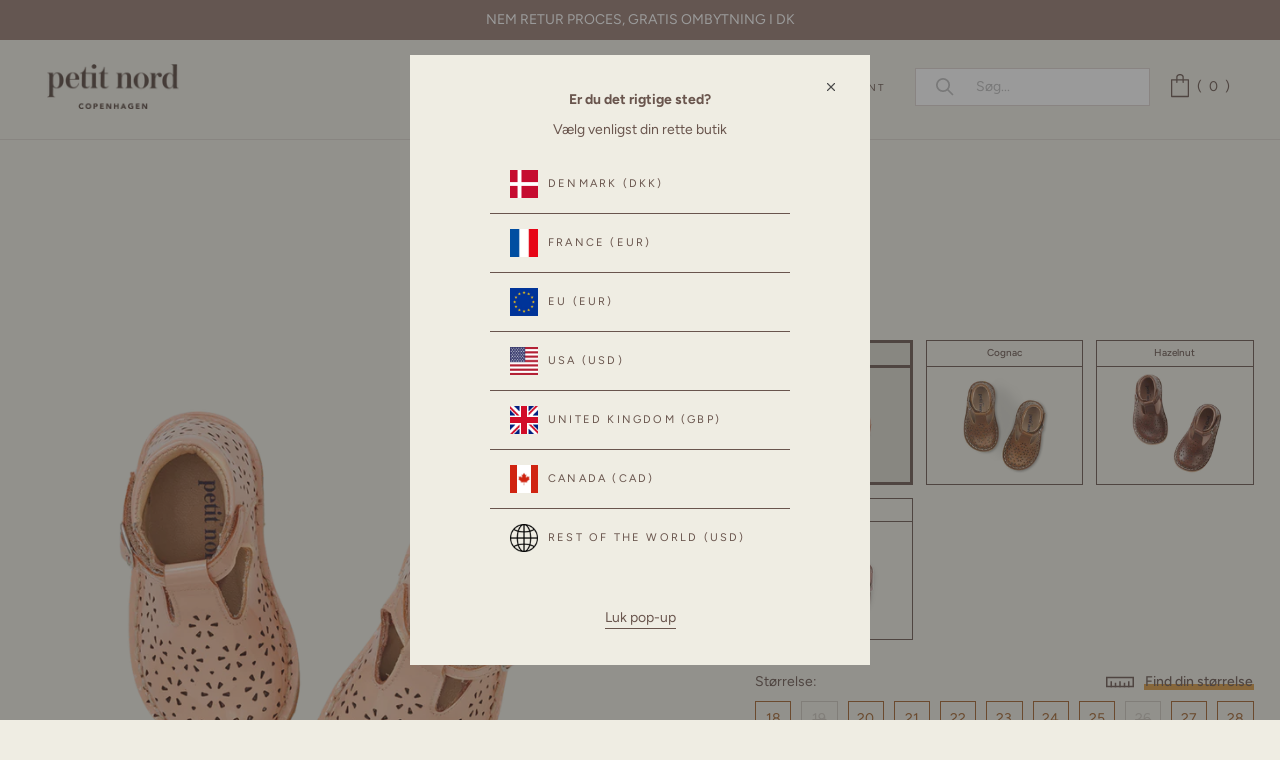

--- FILE ---
content_type: text/css
request_url: https://dk.petitnord.com/cdn/shop/t/137/assets/theme.min.css?v=56437424512655276561766994386
body_size: 54917
content:
@charset "utf-8";/*! *  Font Awesome 4.7.0 by @davegandy - http://fontawesome.io - @fontawesome *  License - http://fontawesome.io/license (Font: SIL OFL 1.1, CSS: MIT License) */*,.fa,:after,:before{-moz-osx-font-smoothing:grayscale}.fa,.fa-stack{display:inline-block}.CartItemWrapper,.FeatureText__ImageWrapper,.no-scroll,.sr-only,svg:not(:root){overflow:hidden}.Grid--center,.fa-fw,.fa-li{text-align:center}.pswp,html{-webkit-text-size-adjust:100%}.pswp,.pswp__container,.pswp__zoom-wrap{touch-action:none;-webkit-backface-visibility:hidden}.flickity-enabled.is-draggable,.pswp__container,.pswp__img{-webkit-user-select:none;-moz-user-select:none;-ms-user-select:none}.pswp__bg{will-change:opacity}.pswp,.pswp__bg,.pswp__container,.pswp__img--placeholder,.pswp__zoom-wrap{-webkit-backface-visibility:hidden}.Form__Label,.features--heading-uppercase .Heading,.features--heading-uppercase .Rte h1,.features--heading-uppercase .Rte h2,.features--heading-uppercase .Rte h3,.features--heading-uppercase .Rte h4,.features--heading-uppercase .Rte h5,.features--heading-uppercase .Rte h6,.spr-form-label{text-transform:uppercase;letter-spacing:.2em}.Icon,.Select svg{fill:currentColor}.ShareButtons,table{border-collapse:collapse}.features--heading-uppercase .Link--underlineShort::before,.features--heading-uppercase .TabList__Item.is-active::after{width:calc(100% - .2em)}.Alert__ErrorList,.CartItem__DiscountList,.FaqSummary,.Grid,.HorizontalList,.Linklist,.Pagination__Nav,.Popover__ValueList,.flickity-page-dots{list-style:none}.Link--underlineNative,.NewsletterPopup__Content a,.ProductForm__LabelLink,.Rte a:not(.Button),.SectionHeader__Description a{text-decoration:underline;text-underline-position:under}.shopify-payment-button__more-options:hover:not([disabled]),a{text-decoration:none}@font-face{font-family:FontAwesome;src:url('../fonts/fontawesome-webfont.eot?v=4.7.0');src:url('../fonts/fontawesome-webfont.eot?#iefix&v=4.7.0') format('embedded-opentype'),url('../fonts/fontawesome-webfont.woff2?v=4.7.0') format('woff2'),url('../fonts/fontawesome-webfont.woff?v=4.7.0') format('woff'),url('../fonts/fontawesome-webfont.ttf?v=4.7.0') format('truetype'),url('../fonts/fontawesome-webfont.svg?v=4.7.0#fontawesomeregular') format('svg');font-weight:400;font-style:normal}.fa{font:14px/1 FontAwesome;font-size:inherit;text-rendering:auto;-webkit-font-smoothing:antialiased}.Form__Label,.Heading,.Rte h1,.Rte h2,.Rte h3,.Rte h4,.Rte h5,.Rte h6,.spr-form-label{font-family:var(--heading-font-family);font-weight:var(--heading-font-weight);font-style:var(--heading-font-style)}.fa-lg{font-size:1.33333333em;line-height:.75em;vertical-align:-15%}.fa-2x,.fa-stack-2x{font-size:2em}.fa-3x{font-size:3em}.fa-4x{font-size:4em}.fa-5x{font-size:5em}.fa-fw{width:1.28571429em}.fa-ul{padding-left:0;margin-left:2.14285714em;list-style-type:none}.Carousel,.Image--contrast,.fa-ul>li{position:relative}.fa-li{position:absolute;left:-2.14285714em;width:2.14285714em;top:.14285714em}.fa-li.fa-lg{left:-1.85714286em}.fa-border{padding:.2em .25em .15em;border:.08em solid #eee;border-radius:.1em}.fa-pull-left,.pull-left{float:left}.fa-pull-right,.pull-right{float:right}.fa.fa-pull-left,.fa.pull-left{margin-right:.3em}.fa.fa-pull-right,.fa.pull-right{margin-left:.3em}.fa-spin{-webkit-animation:2s linear infinite fa-spin;animation:2s linear infinite fa-spin}.fa-pulse{-webkit-animation:1s steps(8) infinite fa-spin;animation:1s steps(8) infinite fa-spin}@-webkit-keyframes fa-spin{0%{-webkit-transform:rotate(0);transform:rotate(0)}100%{-webkit-transform:rotate(359deg);transform:rotate(359deg)}}@keyframes fa-spin{0%{-webkit-transform:rotate(0);transform:rotate(0)}100%{-webkit-transform:rotate(359deg);transform:rotate(359deg)}}.fa-rotate-90{-webkit-transform:rotate(90deg);-ms-transform:rotate(90deg);transform:rotate(90deg)}.fa-rotate-180{-webkit-transform:rotate(180deg);-ms-transform:rotate(180deg);transform:rotate(180deg)}.fa-rotate-270{-webkit-transform:rotate(270deg);-ms-transform:rotate(270deg);transform:rotate(270deg)}.fa-flip-horizontal{-webkit-transform:scale(-1,1);-ms-transform:scale(-1,1);transform:scale(-1,1)}.fa-flip-vertical{-webkit-transform:scale(1,-1);-ms-transform:scale(1,-1);transform:scale(1,-1)}:root .fa-flip-horizontal,:root .fa-flip-vertical,:root .fa-rotate-180,:root .fa-rotate-270,:root .fa-rotate-90{filter:none}.fa-stack{position:relative;width:2em;height:2em;line-height:2em;vertical-align:middle}.fa-stack-1x,.fa-stack-2x{position:absolute;left:0;width:100%;text-align:center}.fa-stack-1x{line-height:inherit}.fa-inverse{color:#fff}.fa-glass:before{content:"\f000"}.fa-music:before{content:"\f001"}.fa-search:before{content:"\f002"}.fa-envelope-o:before{content:"\f003"}.fa-heart:before{content:"\f004"}.fa-star:before{content:"\f005"}.fa-star-o:before{content:"\f006"}.fa-user:before{content:"\f007"}.fa-film:before{content:"\f008"}.fa-th-large:before{content:"\f009"}.fa-th:before{content:"\f00a"}.fa-th-list:before{content:"\f00b"}.fa-check:before{content:"\f00c"}.fa-close:before,.fa-remove:before,.fa-times:before{content:"\f00d"}.fa-search-plus:before{content:"\f00e"}.fa-search-minus:before{content:"\f010"}.fa-power-off:before{content:"\f011"}.fa-signal:before{content:"\f012"}.fa-cog:before,.fa-gear:before{content:"\f013"}.fa-trash-o:before{content:"\f014"}.fa-home:before{content:"\f015"}.fa-file-o:before{content:"\f016"}.fa-clock-o:before{content:"\f017"}.fa-road:before{content:"\f018"}.fa-download:before{content:"\f019"}.fa-arrow-circle-o-down:before{content:"\f01a"}.fa-arrow-circle-o-up:before{content:"\f01b"}.fa-inbox:before{content:"\f01c"}.fa-play-circle-o:before{content:"\f01d"}.fa-repeat:before,.fa-rotate-right:before{content:"\f01e"}.fa-refresh:before{content:"\f021"}.fa-list-alt:before{content:"\f022"}.fa-lock:before{content:"\f023"}.fa-flag:before{content:"\f024"}.fa-headphones:before{content:"\f025"}.fa-volume-off:before{content:"\f026"}.fa-volume-down:before{content:"\f027"}.fa-volume-up:before{content:"\f028"}.fa-qrcode:before{content:"\f029"}.fa-barcode:before{content:"\f02a"}.fa-tag:before{content:"\f02b"}.fa-tags:before{content:"\f02c"}.fa-book:before{content:"\f02d"}.fa-bookmark:before{content:"\f02e"}.fa-print:before{content:"\f02f"}.fa-camera:before{content:"\f030"}.fa-font:before{content:"\f031"}.fa-bold:before{content:"\f032"}.fa-italic:before{content:"\f033"}.fa-text-height:before{content:"\f034"}.fa-text-width:before{content:"\f035"}.fa-align-left:before{content:"\f036"}.fa-align-center:before{content:"\f037"}.fa-align-right:before{content:"\f038"}.fa-align-justify:before{content:"\f039"}.fa-list:before{content:"\f03a"}.fa-dedent:before,.fa-outdent:before{content:"\f03b"}.fa-indent:before{content:"\f03c"}.fa-video-camera:before{content:"\f03d"}.fa-image:before,.fa-photo:before,.fa-picture-o:before{content:"\f03e"}.fa-pencil:before{content:"\f040"}.fa-map-marker:before{content:"\f041"}.fa-adjust:before{content:"\f042"}.fa-tint:before{content:"\f043"}.fa-edit:before,.fa-pencil-square-o:before{content:"\f044"}.fa-share-square-o:before{content:"\f045"}.fa-check-square-o:before{content:"\f046"}.fa-arrows:before{content:"\f047"}.fa-step-backward:before{content:"\f048"}.fa-fast-backward:before{content:"\f049"}.fa-backward:before{content:"\f04a"}.fa-play:before{content:"\f04b"}.fa-pause:before{content:"\f04c"}.fa-stop:before{content:"\f04d"}.fa-forward:before{content:"\f04e"}.fa-fast-forward:before{content:"\f050"}.fa-step-forward:before{content:"\f051"}.fa-eject:before{content:"\f052"}.fa-chevron-left:before{content:"\f053"}.fa-chevron-right:before{content:"\f054"}.fa-plus-circle:before{content:"\f055"}.fa-minus-circle:before{content:"\f056"}.fa-times-circle:before{content:"\f057"}.fa-check-circle:before{content:"\f058"}.fa-question-circle:before{content:"\f059"}.fa-info-circle:before{content:"\f05a"}.fa-crosshairs:before{content:"\f05b"}.fa-times-circle-o:before{content:"\f05c"}.fa-check-circle-o:before{content:"\f05d"}.fa-ban:before{content:"\f05e"}.fa-arrow-left:before{content:"\f060"}.fa-arrow-right:before{content:"\f061"}.fa-arrow-up:before{content:"\f062"}.fa-arrow-down:before{content:"\f063"}.fa-mail-forward:before,.fa-share:before{content:"\f064"}.fa-expand:before{content:"\f065"}.fa-compress:before{content:"\f066"}.fa-plus:before{content:"\f067"}.fa-minus:before{content:"\f068"}.fa-asterisk:before{content:"\f069"}.fa-exclamation-circle:before{content:"\f06a"}.fa-gift:before{content:"\f06b"}.fa-leaf:before{content:"\f06c"}.fa-fire:before{content:"\f06d"}.fa-eye:before{content:"\f06e"}.fa-eye-slash:before{content:"\f070"}.fa-exclamation-triangle:before,.fa-warning:before{content:"\f071"}.fa-plane:before{content:"\f072"}.fa-calendar:before{content:"\f073"}.fa-random:before{content:"\f074"}.fa-comment:before{content:"\f075"}.fa-magnet:before{content:"\f076"}.fa-chevron-up:before{content:"\f077"}.fa-chevron-down:before{content:"\f078"}.fa-retweet:before{content:"\f079"}.fa-shopping-cart:before{content:"\f07a"}.fa-folder:before{content:"\f07b"}.fa-folder-open:before{content:"\f07c"}.fa-arrows-v:before{content:"\f07d"}.fa-arrows-h:before{content:"\f07e"}.fa-bar-chart-o:before,.fa-bar-chart:before{content:"\f080"}.fa-twitter-square:before{content:"\f081"}.fa-facebook-square:before{content:"\f082"}.fa-camera-retro:before{content:"\f083"}.fa-key:before{content:"\f084"}.fa-cogs:before,.fa-gears:before{content:"\f085"}.fa-comments:before{content:"\f086"}.fa-thumbs-o-up:before{content:"\f087"}.fa-thumbs-o-down:before{content:"\f088"}.fa-star-half:before{content:"\f089"}.fa-heart-o:before{content:"\f08a"}.fa-sign-out:before{content:"\f08b"}.fa-linkedin-square:before{content:"\f08c"}.fa-thumb-tack:before{content:"\f08d"}.fa-external-link:before{content:"\f08e"}.fa-sign-in:before{content:"\f090"}.fa-trophy:before{content:"\f091"}.fa-github-square:before{content:"\f092"}.fa-upload:before{content:"\f093"}.fa-lemon-o:before{content:"\f094"}.fa-phone:before{content:"\f095"}.fa-square-o:before{content:"\f096"}.fa-bookmark-o:before{content:"\f097"}.fa-phone-square:before{content:"\f098"}.fa-twitter:before{content:"\f099"}.fa-facebook-f:before,.fa-facebook:before{content:"\f09a"}.fa-github:before{content:"\f09b"}.fa-unlock:before{content:"\f09c"}.fa-credit-card:before{content:"\f09d"}.fa-feed:before,.fa-rss:before{content:"\f09e"}.fa-hdd-o:before{content:"\f0a0"}.fa-bullhorn:before{content:"\f0a1"}.fa-bell:before{content:"\f0f3"}.fa-certificate:before{content:"\f0a3"}.fa-hand-o-right:before{content:"\f0a4"}.fa-hand-o-left:before{content:"\f0a5"}.fa-hand-o-up:before{content:"\f0a6"}.fa-hand-o-down:before{content:"\f0a7"}.fa-arrow-circle-left:before{content:"\f0a8"}.fa-arrow-circle-right:before{content:"\f0a9"}.fa-arrow-circle-up:before{content:"\f0aa"}.fa-arrow-circle-down:before{content:"\f0ab"}.fa-globe:before{content:"\f0ac"}.fa-wrench:before{content:"\f0ad"}.fa-tasks:before{content:"\f0ae"}.fa-filter:before{content:"\f0b0"}.fa-briefcase:before{content:"\f0b1"}.fa-arrows-alt:before{content:"\f0b2"}.fa-group:before,.fa-users:before{content:"\f0c0"}.fa-chain:before,.fa-link:before{content:"\f0c1"}.fa-cloud:before{content:"\f0c2"}.fa-flask:before{content:"\f0c3"}.fa-cut:before,.fa-scissors:before{content:"\f0c4"}.fa-copy:before,.fa-files-o:before{content:"\f0c5"}.fa-paperclip:before{content:"\f0c6"}.fa-floppy-o:before,.fa-save:before{content:"\f0c7"}.fa-square:before{content:"\f0c8"}.fa-bars:before,.fa-navicon:before,.fa-reorder:before{content:"\f0c9"}.fa-list-ul:before{content:"\f0ca"}.fa-list-ol:before{content:"\f0cb"}.fa-strikethrough:before{content:"\f0cc"}.fa-underline:before{content:"\f0cd"}.fa-table:before{content:"\f0ce"}.fa-magic:before{content:"\f0d0"}.fa-truck:before{content:"\f0d1"}.fa-pinterest:before{content:"\f0d2"}.fa-pinterest-square:before{content:"\f0d3"}.fa-google-plus-square:before{content:"\f0d4"}.fa-google-plus:before{content:"\f0d5"}.fa-money:before{content:"\f0d6"}.fa-caret-down:before{content:"\f0d7"}.fa-caret-up:before{content:"\f0d8"}.fa-caret-left:before{content:"\f0d9"}.fa-caret-right:before{content:"\f0da"}.fa-columns:before{content:"\f0db"}.fa-sort:before,.fa-unsorted:before{content:"\f0dc"}.fa-sort-desc:before,.fa-sort-down:before{content:"\f0dd"}.fa-sort-asc:before,.fa-sort-up:before{content:"\f0de"}.fa-envelope:before{content:"\f0e0"}.fa-linkedin:before{content:"\f0e1"}.fa-rotate-left:before,.fa-undo:before{content:"\f0e2"}.fa-gavel:before,.fa-legal:before{content:"\f0e3"}.fa-dashboard:before,.fa-tachometer:before{content:"\f0e4"}.fa-comment-o:before{content:"\f0e5"}.fa-comments-o:before{content:"\f0e6"}.fa-bolt:before,.fa-flash:before{content:"\f0e7"}.fa-sitemap:before{content:"\f0e8"}.fa-umbrella:before{content:"\f0e9"}.fa-clipboard:before,.fa-paste:before{content:"\f0ea"}.fa-lightbulb-o:before{content:"\f0eb"}.fa-exchange:before{content:"\f0ec"}.fa-cloud-download:before{content:"\f0ed"}.fa-cloud-upload:before{content:"\f0ee"}.fa-user-md:before{content:"\f0f0"}.fa-stethoscope:before{content:"\f0f1"}.fa-suitcase:before{content:"\f0f2"}.fa-bell-o:before{content:"\f0a2"}.fa-coffee:before{content:"\f0f4"}.fa-cutlery:before{content:"\f0f5"}.fa-file-text-o:before{content:"\f0f6"}.fa-building-o:before{content:"\f0f7"}.fa-hospital-o:before{content:"\f0f8"}.fa-ambulance:before{content:"\f0f9"}.fa-medkit:before{content:"\f0fa"}.fa-fighter-jet:before{content:"\f0fb"}.fa-beer:before{content:"\f0fc"}.fa-h-square:before{content:"\f0fd"}.fa-plus-square:before{content:"\f0fe"}.fa-angle-double-left:before{content:"\f100"}.fa-angle-double-right:before{content:"\f101"}.fa-angle-double-up:before{content:"\f102"}.fa-angle-double-down:before{content:"\f103"}.fa-angle-left:before{content:"\f104"}.fa-angle-right:before{content:"\f105"}.fa-angle-up:before{content:"\f106"}.fa-angle-down:before{content:"\f107"}.fa-desktop:before{content:"\f108"}.fa-laptop:before{content:"\f109"}.fa-tablet:before{content:"\f10a"}.fa-mobile-phone:before,.fa-mobile:before{content:"\f10b"}.fa-circle-o:before{content:"\f10c"}.fa-quote-left:before{content:"\f10d"}.fa-quote-right:before{content:"\f10e"}.fa-spinner:before{content:"\f110"}.fa-circle:before{content:"\f111"}.fa-mail-reply:before,.fa-reply:before{content:"\f112"}.fa-github-alt:before{content:"\f113"}.fa-folder-o:before{content:"\f114"}.fa-folder-open-o:before{content:"\f115"}.fa-smile-o:before{content:"\f118"}.fa-frown-o:before{content:"\f119"}.fa-meh-o:before{content:"\f11a"}.fa-gamepad:before{content:"\f11b"}.fa-keyboard-o:before{content:"\f11c"}.fa-flag-o:before{content:"\f11d"}.fa-flag-checkered:before{content:"\f11e"}.fa-terminal:before{content:"\f120"}.fa-code:before{content:"\f121"}.fa-mail-reply-all:before,.fa-reply-all:before{content:"\f122"}.fa-star-half-empty:before,.fa-star-half-full:before,.fa-star-half-o:before{content:"\f123"}.fa-location-arrow:before{content:"\f124"}.fa-crop:before{content:"\f125"}.fa-code-fork:before{content:"\f126"}.fa-chain-broken:before,.fa-unlink:before{content:"\f127"}.fa-question:before{content:"\f128"}.fa-info:before{content:"\f129"}.fa-exclamation:before{content:"\f12a"}.fa-superscript:before{content:"\f12b"}.fa-subscript:before{content:"\f12c"}.fa-eraser:before{content:"\f12d"}.fa-puzzle-piece:before{content:"\f12e"}.fa-microphone:before{content:"\f130"}.fa-microphone-slash:before{content:"\f131"}.fa-shield:before{content:"\f132"}.fa-calendar-o:before{content:"\f133"}.fa-fire-extinguisher:before{content:"\f134"}.fa-rocket:before{content:"\f135"}.fa-maxcdn:before{content:"\f136"}.fa-chevron-circle-left:before{content:"\f137"}.fa-chevron-circle-right:before{content:"\f138"}.fa-chevron-circle-up:before{content:"\f139"}.fa-chevron-circle-down:before{content:"\f13a"}.fa-html5:before{content:"\f13b"}.fa-css3:before{content:"\f13c"}.fa-anchor:before{content:"\f13d"}.fa-unlock-alt:before{content:"\f13e"}.fa-bullseye:before{content:"\f140"}.fa-ellipsis-h:before{content:"\f141"}.fa-ellipsis-v:before{content:"\f142"}.fa-rss-square:before{content:"\f143"}.fa-play-circle:before{content:"\f144"}.fa-ticket:before{content:"\f145"}.fa-minus-square:before{content:"\f146"}.fa-minus-square-o:before{content:"\f147"}.fa-level-up:before{content:"\f148"}.fa-level-down:before{content:"\f149"}.fa-check-square:before{content:"\f14a"}.fa-pencil-square:before{content:"\f14b"}.fa-external-link-square:before{content:"\f14c"}.fa-share-square:before{content:"\f14d"}.fa-compass:before{content:"\f14e"}.fa-caret-square-o-down:before,.fa-toggle-down:before{content:"\f150"}.fa-caret-square-o-up:before,.fa-toggle-up:before{content:"\f151"}.fa-caret-square-o-right:before,.fa-toggle-right:before{content:"\f152"}.fa-eur:before,.fa-euro:before{content:"\f153"}.fa-gbp:before{content:"\f154"}.fa-dollar:before,.fa-usd:before{content:"\f155"}.fa-inr:before,.fa-rupee:before{content:"\f156"}.fa-cny:before,.fa-jpy:before,.fa-rmb:before,.fa-yen:before{content:"\f157"}.fa-rouble:before,.fa-rub:before,.fa-ruble:before{content:"\f158"}.fa-krw:before,.fa-won:before{content:"\f159"}.fa-bitcoin:before,.fa-btc:before{content:"\f15a"}.fa-file:before{content:"\f15b"}.fa-file-text:before{content:"\f15c"}.fa-sort-alpha-asc:before{content:"\f15d"}.fa-sort-alpha-desc:before{content:"\f15e"}.fa-sort-amount-asc:before{content:"\f160"}.fa-sort-amount-desc:before{content:"\f161"}.fa-sort-numeric-asc:before{content:"\f162"}.fa-sort-numeric-desc:before{content:"\f163"}.fa-thumbs-up:before{content:"\f164"}.fa-thumbs-down:before{content:"\f165"}.fa-youtube-square:before{content:"\f166"}.fa-youtube:before{content:"\f167"}.fa-xing:before{content:"\f168"}.fa-xing-square:before{content:"\f169"}.fa-youtube-play:before{content:"\f16a"}.fa-dropbox:before{content:"\f16b"}.fa-stack-overflow:before{content:"\f16c"}.fa-instagram:before{content:"\f16d"}.fa-flickr:before{content:"\f16e"}.fa-adn:before{content:"\f170"}.fa-bitbucket:before{content:"\f171"}.fa-bitbucket-square:before{content:"\f172"}.fa-tumblr:before{content:"\f173"}.fa-tumblr-square:before{content:"\f174"}.fa-long-arrow-down:before{content:"\f175"}.fa-long-arrow-up:before{content:"\f176"}.fa-long-arrow-left:before{content:"\f177"}.fa-long-arrow-right:before{content:"\f178"}.fa-apple:before{content:"\f179"}.fa-windows:before{content:"\f17a"}.fa-android:before{content:"\f17b"}.fa-linux:before{content:"\f17c"}.fa-dribbble:before{content:"\f17d"}.fa-skype:before{content:"\f17e"}.fa-foursquare:before{content:"\f180"}.fa-trello:before{content:"\f181"}.fa-female:before{content:"\f182"}.fa-male:before{content:"\f183"}.fa-gittip:before,.fa-gratipay:before{content:"\f184"}.fa-sun-o:before{content:"\f185"}.fa-moon-o:before{content:"\f186"}.fa-archive:before{content:"\f187"}.fa-bug:before{content:"\f188"}.fa-vk:before{content:"\f189"}.fa-weibo:before{content:"\f18a"}.fa-renren:before{content:"\f18b"}.fa-pagelines:before{content:"\f18c"}.fa-stack-exchange:before{content:"\f18d"}.fa-arrow-circle-o-right:before{content:"\f18e"}.fa-arrow-circle-o-left:before{content:"\f190"}.fa-caret-square-o-left:before,.fa-toggle-left:before{content:"\f191"}.fa-dot-circle-o:before{content:"\f192"}.fa-wheelchair:before{content:"\f193"}.fa-vimeo-square:before{content:"\f194"}.fa-try:before,.fa-turkish-lira:before{content:"\f195"}.fa-plus-square-o:before{content:"\f196"}.fa-space-shuttle:before{content:"\f197"}.fa-slack:before{content:"\f198"}.fa-envelope-square:before{content:"\f199"}.fa-wordpress:before{content:"\f19a"}.fa-openid:before{content:"\f19b"}.fa-bank:before,.fa-institution:before,.fa-university:before{content:"\f19c"}.fa-graduation-cap:before,.fa-mortar-board:before{content:"\f19d"}.fa-yahoo:before{content:"\f19e"}.fa-google:before{content:"\f1a0"}.fa-reddit:before{content:"\f1a1"}.fa-reddit-square:before{content:"\f1a2"}.fa-stumbleupon-circle:before{content:"\f1a3"}.fa-stumbleupon:before{content:"\f1a4"}.fa-delicious:before{content:"\f1a5"}.fa-digg:before{content:"\f1a6"}.fa-pied-piper-pp:before{content:"\f1a7"}.fa-pied-piper-alt:before{content:"\f1a8"}.fa-drupal:before{content:"\f1a9"}.fa-joomla:before{content:"\f1aa"}.fa-language:before{content:"\f1ab"}.fa-fax:before{content:"\f1ac"}.fa-building:before{content:"\f1ad"}.fa-child:before{content:"\f1ae"}.fa-paw:before{content:"\f1b0"}.fa-spoon:before{content:"\f1b1"}.fa-cube:before{content:"\f1b2"}.fa-cubes:before{content:"\f1b3"}.fa-behance:before{content:"\f1b4"}.fa-behance-square:before{content:"\f1b5"}.fa-steam:before{content:"\f1b6"}.fa-steam-square:before{content:"\f1b7"}.fa-recycle:before{content:"\f1b8"}.fa-automobile:before,.fa-car:before{content:"\f1b9"}.fa-cab:before,.fa-taxi:before{content:"\f1ba"}.fa-tree:before{content:"\f1bb"}.fa-spotify:before{content:"\f1bc"}.fa-deviantart:before{content:"\f1bd"}.fa-soundcloud:before{content:"\f1be"}.fa-database:before{content:"\f1c0"}.fa-file-pdf-o:before{content:"\f1c1"}.fa-file-word-o:before{content:"\f1c2"}.fa-file-excel-o:before{content:"\f1c3"}.fa-file-powerpoint-o:before{content:"\f1c4"}.fa-file-image-o:before,.fa-file-photo-o:before,.fa-file-picture-o:before{content:"\f1c5"}.fa-file-archive-o:before,.fa-file-zip-o:before{content:"\f1c6"}.fa-file-audio-o:before,.fa-file-sound-o:before{content:"\f1c7"}.fa-file-movie-o:before,.fa-file-video-o:before{content:"\f1c8"}.fa-file-code-o:before{content:"\f1c9"}.fa-vine:before{content:"\f1ca"}.fa-codepen:before{content:"\f1cb"}.fa-jsfiddle:before{content:"\f1cc"}.fa-life-bouy:before,.fa-life-buoy:before,.fa-life-ring:before,.fa-life-saver:before,.fa-support:before{content:"\f1cd"}.fa-circle-o-notch:before{content:"\f1ce"}.fa-ra:before,.fa-rebel:before,.fa-resistance:before{content:"\f1d0"}.fa-empire:before,.fa-ge:before{content:"\f1d1"}.fa-git-square:before{content:"\f1d2"}.fa-git:before{content:"\f1d3"}.fa-hacker-news:before,.fa-y-combinator-square:before,.fa-yc-square:before{content:"\f1d4"}.fa-tencent-weibo:before{content:"\f1d5"}.fa-qq:before{content:"\f1d6"}.fa-wechat:before,.fa-weixin:before{content:"\f1d7"}.fa-paper-plane:before,.fa-send:before{content:"\f1d8"}.fa-paper-plane-o:before,.fa-send-o:before{content:"\f1d9"}.fa-history:before{content:"\f1da"}.fa-circle-thin:before{content:"\f1db"}.fa-header:before{content:"\f1dc"}.fa-paragraph:before{content:"\f1dd"}.fa-sliders:before{content:"\f1de"}.fa-share-alt:before{content:"\f1e0"}.fa-share-alt-square:before{content:"\f1e1"}.fa-bomb:before{content:"\f1e2"}.fa-futbol-o:before,.fa-soccer-ball-o:before{content:"\f1e3"}.fa-tty:before{content:"\f1e4"}.fa-binoculars:before{content:"\f1e5"}.fa-plug:before{content:"\f1e6"}.fa-slideshare:before{content:"\f1e7"}.fa-twitch:before{content:"\f1e8"}.fa-yelp:before{content:"\f1e9"}.fa-newspaper-o:before{content:"\f1ea"}.fa-wifi:before{content:"\f1eb"}.fa-calculator:before{content:"\f1ec"}.fa-paypal:before{content:"\f1ed"}.fa-google-wallet:before{content:"\f1ee"}.fa-cc-visa:before{content:"\f1f0"}.fa-cc-mastercard:before{content:"\f1f1"}.fa-cc-discover:before{content:"\f1f2"}.fa-cc-amex:before{content:"\f1f3"}.fa-cc-paypal:before{content:"\f1f4"}.fa-cc-stripe:before{content:"\f1f5"}.fa-bell-slash:before{content:"\f1f6"}.fa-bell-slash-o:before{content:"\f1f7"}.fa-trash:before{content:"\f1f8"}.fa-copyright:before{content:"\f1f9"}.fa-at:before{content:"\f1fa"}.fa-eyedropper:before{content:"\f1fb"}.fa-paint-brush:before{content:"\f1fc"}.fa-birthday-cake:before{content:"\f1fd"}.fa-area-chart:before{content:"\f1fe"}.fa-pie-chart:before{content:"\f200"}.fa-line-chart:before{content:"\f201"}.fa-lastfm:before{content:"\f202"}.fa-lastfm-square:before{content:"\f203"}.fa-toggle-off:before{content:"\f204"}.fa-toggle-on:before{content:"\f205"}.fa-bicycle:before{content:"\f206"}.fa-bus:before{content:"\f207"}.fa-ioxhost:before{content:"\f208"}.fa-angellist:before{content:"\f209"}.fa-cc:before{content:"\f20a"}.fa-ils:before,.fa-shekel:before,.fa-sheqel:before{content:"\f20b"}.fa-meanpath:before{content:"\f20c"}.fa-buysellads:before{content:"\f20d"}.fa-connectdevelop:before{content:"\f20e"}.fa-dashcube:before{content:"\f210"}.fa-forumbee:before{content:"\f211"}.fa-leanpub:before{content:"\f212"}.fa-sellsy:before{content:"\f213"}.fa-shirtsinbulk:before{content:"\f214"}.fa-simplybuilt:before{content:"\f215"}.fa-skyatlas:before{content:"\f216"}.fa-cart-plus:before{content:"\f217"}.fa-cart-arrow-down:before{content:"\f218"}.fa-diamond:before{content:"\f219"}.fa-ship:before{content:"\f21a"}.fa-user-secret:before{content:"\f21b"}.fa-motorcycle:before{content:"\f21c"}.fa-street-view:before{content:"\f21d"}.fa-heartbeat:before{content:"\f21e"}.fa-venus:before{content:"\f221"}.fa-mars:before{content:"\f222"}.fa-mercury:before{content:"\f223"}.fa-intersex:before,.fa-transgender:before{content:"\f224"}.fa-transgender-alt:before{content:"\f225"}.fa-venus-double:before{content:"\f226"}.fa-mars-double:before{content:"\f227"}.fa-venus-mars:before{content:"\f228"}.fa-mars-stroke:before{content:"\f229"}.fa-mars-stroke-v:before{content:"\f22a"}.fa-mars-stroke-h:before{content:"\f22b"}.fa-neuter:before{content:"\f22c"}.fa-genderless:before{content:"\f22d"}.fa-facebook-official:before{content:"\f230"}.fa-pinterest-p:before{content:"\f231"}.fa-whatsapp:before{content:"\f232"}.fa-server:before{content:"\f233"}.fa-user-plus:before{content:"\f234"}.fa-user-times:before{content:"\f235"}.fa-bed:before,.fa-hotel:before{content:"\f236"}.fa-viacoin:before{content:"\f237"}.fa-train:before{content:"\f238"}.fa-subway:before{content:"\f239"}.fa-medium:before{content:"\f23a"}.fa-y-combinator:before,.fa-yc:before{content:"\f23b"}.fa-optin-monster:before{content:"\f23c"}.fa-opencart:before{content:"\f23d"}.fa-expeditedssl:before{content:"\f23e"}.fa-battery-4:before,.fa-battery-full:before,.fa-battery:before{content:"\f240"}.fa-battery-3:before,.fa-battery-three-quarters:before{content:"\f241"}.fa-battery-2:before,.fa-battery-half:before{content:"\f242"}.fa-battery-1:before,.fa-battery-quarter:before{content:"\f243"}.fa-battery-0:before,.fa-battery-empty:before{content:"\f244"}.fa-mouse-pointer:before{content:"\f245"}.fa-i-cursor:before{content:"\f246"}.fa-object-group:before{content:"\f247"}.fa-object-ungroup:before{content:"\f248"}.fa-sticky-note:before{content:"\f249"}.fa-sticky-note-o:before{content:"\f24a"}.fa-cc-jcb:before{content:"\f24b"}.fa-cc-diners-club:before{content:"\f24c"}.fa-clone:before{content:"\f24d"}.fa-balance-scale:before{content:"\f24e"}.fa-hourglass-o:before{content:"\f250"}.fa-hourglass-1:before,.fa-hourglass-start:before{content:"\f251"}.fa-hourglass-2:before,.fa-hourglass-half:before{content:"\f252"}.fa-hourglass-3:before,.fa-hourglass-end:before{content:"\f253"}.fa-hourglass:before{content:"\f254"}.fa-hand-grab-o:before,.fa-hand-rock-o:before{content:"\f255"}.fa-hand-paper-o:before,.fa-hand-stop-o:before{content:"\f256"}.fa-hand-scissors-o:before{content:"\f257"}.fa-hand-lizard-o:before{content:"\f258"}.fa-hand-spock-o:before{content:"\f259"}.fa-hand-pointer-o:before{content:"\f25a"}.fa-hand-peace-o:before{content:"\f25b"}.fa-trademark:before{content:"\f25c"}.fa-registered:before{content:"\f25d"}.fa-creative-commons:before{content:"\f25e"}.fa-gg:before{content:"\f260"}.fa-gg-circle:before{content:"\f261"}.fa-tripadvisor:before{content:"\f262"}.fa-odnoklassniki:before{content:"\f263"}.fa-odnoklassniki-square:before{content:"\f264"}.fa-get-pocket:before{content:"\f265"}.fa-wikipedia-w:before{content:"\f266"}.fa-safari:before{content:"\f267"}.fa-chrome:before{content:"\f268"}.fa-firefox:before{content:"\f269"}.fa-opera:before{content:"\f26a"}.fa-internet-explorer:before{content:"\f26b"}.fa-television:before,.fa-tv:before{content:"\f26c"}.fa-contao:before{content:"\f26d"}.fa-500px:before{content:"\f26e"}.fa-amazon:before{content:"\f270"}.fa-calendar-plus-o:before{content:"\f271"}.fa-calendar-minus-o:before{content:"\f272"}.fa-calendar-times-o:before{content:"\f273"}.fa-calendar-check-o:before{content:"\f274"}.fa-industry:before{content:"\f275"}.fa-map-pin:before{content:"\f276"}.fa-map-signs:before{content:"\f277"}.fa-map-o:before{content:"\f278"}.fa-map:before{content:"\f279"}.fa-commenting:before{content:"\f27a"}.fa-commenting-o:before{content:"\f27b"}.fa-houzz:before{content:"\f27c"}.fa-vimeo:before{content:"\f27d"}.fa-black-tie:before{content:"\f27e"}.fa-fonticons:before{content:"\f280"}.fa-reddit-alien:before{content:"\f281"}.fa-edge:before{content:"\f282"}.fa-credit-card-alt:before{content:"\f283"}.fa-codiepie:before{content:"\f284"}.fa-modx:before{content:"\f285"}.fa-fort-awesome:before{content:"\f286"}.fa-usb:before{content:"\f287"}.fa-product-hunt:before{content:"\f288"}.fa-mixcloud:before{content:"\f289"}.fa-scribd:before{content:"\f28a"}.fa-pause-circle:before{content:"\f28b"}.fa-pause-circle-o:before{content:"\f28c"}.fa-stop-circle:before{content:"\f28d"}.fa-stop-circle-o:before{content:"\f28e"}.fa-shopping-bag:before{content:"\f290"}.fa-shopping-basket:before{content:"\f291"}.fa-hashtag:before{content:"\f292"}.fa-bluetooth:before{content:"\f293"}.fa-bluetooth-b:before{content:"\f294"}.fa-percent:before{content:"\f295"}.fa-gitlab:before{content:"\f296"}.fa-wpbeginner:before{content:"\f297"}.fa-wpforms:before{content:"\f298"}.fa-envira:before{content:"\f299"}.fa-universal-access:before{content:"\f29a"}.fa-wheelchair-alt:before{content:"\f29b"}.fa-question-circle-o:before{content:"\f29c"}.fa-blind:before{content:"\f29d"}.fa-audio-description:before{content:"\f29e"}.fa-volume-control-phone:before{content:"\f2a0"}.fa-braille:before{content:"\f2a1"}.fa-assistive-listening-systems:before{content:"\f2a2"}.fa-american-sign-language-interpreting:before,.fa-asl-interpreting:before{content:"\f2a3"}.fa-deaf:before,.fa-deafness:before,.fa-hard-of-hearing:before{content:"\f2a4"}.fa-glide:before{content:"\f2a5"}.fa-glide-g:before{content:"\f2a6"}.fa-sign-language:before,.fa-signing:before{content:"\f2a7"}.fa-low-vision:before{content:"\f2a8"}.fa-viadeo:before{content:"\f2a9"}.fa-viadeo-square:before{content:"\f2aa"}.fa-snapchat:before{content:"\f2ab"}.fa-snapchat-ghost:before{content:"\f2ac"}.fa-snapchat-square:before{content:"\f2ad"}.fa-pied-piper:before{content:"\f2ae"}.fa-first-order:before{content:"\f2b0"}.fa-yoast:before{content:"\f2b1"}.fa-themeisle:before{content:"\f2b2"}.fa-google-plus-circle:before,.fa-google-plus-official:before{content:"\f2b3"}.fa-fa:before,.fa-font-awesome:before{content:"\f2b4"}.fa-handshake-o:before{content:"\f2b5"}.fa-envelope-open:before{content:"\f2b6"}.fa-envelope-open-o:before{content:"\f2b7"}.fa-linode:before{content:"\f2b8"}.fa-address-book:before{content:"\f2b9"}.fa-address-book-o:before{content:"\f2ba"}.fa-address-card:before,.fa-vcard:before{content:"\f2bb"}.fa-address-card-o:before,.fa-vcard-o:before{content:"\f2bc"}.fa-user-circle:before{content:"\f2bd"}.fa-user-circle-o:before{content:"\f2be"}.fa-user-o:before{content:"\f2c0"}.fa-id-badge:before{content:"\f2c1"}.fa-drivers-license:before,.fa-id-card:before{content:"\f2c2"}.fa-drivers-license-o:before,.fa-id-card-o:before{content:"\f2c3"}.fa-quora:before{content:"\f2c4"}.fa-free-code-camp:before{content:"\f2c5"}.fa-telegram:before{content:"\f2c6"}.fa-thermometer-4:before,.fa-thermometer-full:before,.fa-thermometer:before{content:"\f2c7"}.fa-thermometer-3:before,.fa-thermometer-three-quarters:before{content:"\f2c8"}.fa-thermometer-2:before,.fa-thermometer-half:before{content:"\f2c9"}.fa-thermometer-1:before,.fa-thermometer-quarter:before{content:"\f2ca"}.fa-thermometer-0:before,.fa-thermometer-empty:before{content:"\f2cb"}.fa-shower:before{content:"\f2cc"}.fa-bath:before,.fa-bathtub:before,.fa-s15:before{content:"\f2cd"}.fa-podcast:before{content:"\f2ce"}.fa-window-maximize:before{content:"\f2d0"}.fa-window-minimize:before{content:"\f2d1"}.fa-window-restore:before{content:"\f2d2"}.fa-times-rectangle:before,.fa-window-close:before{content:"\f2d3"}.fa-times-rectangle-o:before,.fa-window-close-o:before{content:"\f2d4"}.fa-bandcamp:before{content:"\f2d5"}.fa-grav:before{content:"\f2d6"}.fa-etsy:before{content:"\f2d7"}.fa-imdb:before{content:"\f2d8"}.fa-ravelry:before{content:"\f2d9"}.fa-eercast:before{content:"\f2da"}.fa-microchip:before{content:"\f2db"}.fa-snowflake-o:before{content:"\f2dc"}.fa-superpowers:before{content:"\f2dd"}.fa-wpexplorer:before{content:"\f2de"}.fa-meetup:before{content:"\f2e0"}.sr-only{position:absolute;width:1px;height:1px;padding:0;margin:-1px;clip:rect(0,0,0,0);border:0}.pswp,.pswp__bg,.pswp__scroll-wrap{height:100%;top:0;left:0}.sr-only-focusable:active,.sr-only-focusable:focus{position:static;width:auto;height:auto;margin:0;overflow:visible;clip:auto}*,:after,:before{box-sizing:border-box!important;-webkit-font-smoothing:antialiased}html{font-family:sans-serif;-moz-text-size-adjust:100%;text-size-adjust:100%;-ms-overflow-style:-ms-autohiding-scrollbar}.js .no-js,.no-js .hide-no-js,[hidden]{display:none!important}.Grid,article,aside,details,figcaption,figure,footer,header,main,nav,section,summary{display:block}audio,canvas,progress,video{display:inline-block;vertical-align:baseline}.Grid__Cell,img{vertical-align:top}audio:not([controls]){display:none;height:0}.Drawer:focus,:active,a:active,a:hover,body:not(.is-tabbing) .flickity-enabled:focus,body:not(.is-tabbing) [tabindex]:focus,body:not(.is-tabbing) button:focus,body:not(.is-tabbing) input:focus,body:not(.is-tabbing) select:focus,body:not(.is-tabbing) textarea:focus{outline:0}a{color:inherit;background-color:transparent}b,optgroup,strong{font-weight:700}small{font-size:80%}h1,h2,h3,h4,h5,h6,p{margin-top:0;font-size:inherit;font-weight:inherit}.AccountTable .CartItem__PriceList,.Rte blockquote:last-child,.Rte h1:last-child,.Rte h2:last-child,.Rte h3:last-child,.Rte h4:last-child,.Rte h5:last-child,.Rte h6:last-child,.Rte ol:last-child,.Rte p:last-child,.Rte ul:last-child,h1:last-child,h2:last-child,h3:last-child,h4:last-child,h5:last-child,h6:last-child,p:last-child{margin-bottom:0}img{max-width:100%;height:auto;border-style:none}ol,ul{margin:0;padding:0;list-style-position:inside}[data-scrollable],pre,textarea{overflow:auto}code,kbd,pre,samp{font-family:monospace,monospace;font-size:16px}button,input,optgroup,select,textarea{color:inherit;font:inherit;margin:0}.Link--primary.is-active,.shopify-model-viewer-ui.shopify-model-viewer-ui .shopify-model-viewer-ui__button,.supports-hover .Link--primary:hover,body{color:var(--text-color)}button,input[type=submit]{padding:0;overflow:visible;background:0 0;border:none;border-radius:0;-webkit-appearance:none}.Popover--secondary,.pswp__bg,.pswp__img--placeholder--blank,body{background:var(--background)}button,select{text-transform:none}button,html input[type=button],input[type=reset],input[type=submit]{-webkit-appearance:button;cursor:pointer}button[disabled],html input[disabled]{cursor:default}button::-moz-focus-inner,input::-moz-focus-inner{border:0;padding:0}input{line-height:normal;border-radius:0}input[type=checkbox],input[type=radio]{box-sizing:border-box;padding:0}input[type=number]::-webkit-inner-spin-button,input[type=number]::-webkit-outer-spin-button{height:auto}input[type=search]{-webkit-appearance:none;box-sizing:content-box}input[type=search]::-webkit-search-cancel-button,input[type=search]::-webkit-search-decoration{-webkit-appearance:none}input::-moz-placeholder,textarea::-moz-placeholder{color:inherit}input:-ms-input-placeholder,textarea:-ms-input-placeholder{color:inherit}input::placeholder,textarea::placeholder{color:inherit}fieldset{border:1px solid silver;margin:0 2px;padding:6px 10px 12px}.Grid,legend,td,th{padding:0}legend{border:0}table{border-spacing:0}.Grid{margin:0 0 0 -24px;font-size:0}.Grid__Cell{box-sizing:border-box;display:inline-block;width:100%;padding:0 0 0 24px;margin:0;font-size:1rem}.Grid--middle>.Grid__Cell,.Icon,.Select{vertical-align:middle}.Grid--center>.Grid__Cell{text-align:left}.Grid__Cell--center,.Rte img{display:block;margin:0 auto}.Cart--expanded .Cart__Recap,.Grid--right{text-align:right}.Grid--right>.Grid__Cell{text-align:left}.Grid--bottom>.Grid__Cell{vertical-align:bottom}.Grid--m{margin-left:-30px}.Grid--l,.Grid--xl{margin-left:-50px}.Grid--m>.Grid__Cell{padding-left:30px}.Grid--l>.Grid__Cell,.Grid--xl>.Grid__Cell{padding-left:50px}.\31\/2,.\32\/4,.\36\/12{width:50%}.\31\/3,.\34\/12{width:33.33333%}.\32\/3,.\38\/12{width:66.66667%}.\31\/4,.\33\/12{width:25%}.\33\/4,.\39\/12{width:75%}.\31\/12{width:8.33333%}.\32\/12{width:16.66667%}.\35\/12{width:41.66667%}.\37\/12{width:58.33333%}.\31\30\/12{width:83.33333%}.\31\31\/12{width:91.66667%}@media screen and (min-width:1008px) and (max-width:1139px){.hidden-lap{display:none!important}.\31\/2--lap,.\32\/4--lap,.\36\/12--lap{width:50%}.\31\/3--lap,.\34\/12--lap{width:33.33333%}.\32\/3--lap,.\38\/12--lap{width:66.66667%}.\31\/4--lap,.\33\/12--lap{width:25%}.\33\/4--lap,.\39\/12--lap{width:75%}.\31\/12--lap{width:8.33333%}.\32\/12--lap{width:16.66667%}.\35\/12--lap{width:41.66667%}.\37\/12--lap{width:58.33333%}.\31\30\/12--lap{width:83.33333%}.\31\31\/12--lap{width:91.66667%}}.pswp,.pswp__bg,.pswp__scroll-wrap,.pswp__zoom-wrap{width:100%;position:absolute}/*! PhotoSwipe main CSS by Dmitry Semenov | photoswipe.com | MIT license */.pswp{display:none;overflow:hidden;z-index:1500;outline:0}.pswp img{max-width:none}.pswp--animate_opacity{opacity:.001;will-change:opacity;transition:opacity .5s cubic-bezier(.4, 0, .22, 1)}.pswp--open{display:block}.pswp--zoom-allowed .pswp__img{cursor:var(--cursor-zoom-in-svg) 18 18,zoom-in;cursor:-webkit-image-set(var(--cursor-zoom-in-svg) 1x,var(--cursor-zoom-in-2x-svg) 2x) 18 18,zoom-in}.flickity-enabled.is-draggable .flickity-viewport,.pswp--zoomed-in .pswp__img{cursor:-webkit-grab;cursor:grab}.flickity-enabled.is-draggable .flickity-viewport.is-pointer-down,.pswp--dragging .pswp__img{cursor:-webkit-grabbing;cursor:grabbing}.pswp__bg{opacity:0;transform:translateZ(0)}.pswp__scroll-wrap{overflow:hidden}.pswp__container,.pswp__zoom-wrap{position:absolute;left:0;right:0;top:0;bottom:0}.Drawer,.Popover{touch-action:manipulation}.pswp__container,.pswp__img{user-select:none;-webkit-tap-highlight-color:transparent;-webkit-touch-callout:none}.pswp__container{transition:transform .7s cubic-bezier(.645, .045, .355, 1)}.pswp__zoom-wrap{transform-origin:left top;transition:transform .5s cubic-bezier(.4, 0, .22, 1)}.pswp__bg{transition:opacity .5s cubic-bezier(.4, 0, .22, 1)}.pswp--animated-in .pswp__bg,.pswp--animated-in .pswp__zoom-wrap{transition:none}.pswp__item{position:absolute;left:0;right:0;top:0;bottom:0;overflow:hidden}.pswp__img{position:absolute;width:auto;height:auto;top:0;left:0}.pswp--ie .pswp__img{width:100%!important;height:auto!important;left:0;top:0}.Link--underlineShort::before,.pswp__ui{width:100%}.pswp__ui{position:absolute;visibility:hidden;bottom:50px;opacity:0;transform:translateY(35px);left:0;text-align:center;transition:.15s ease-in-out}.pswp__button[disabled]{opacity:0;pointer-events:none}.pswp--animated-in .pswp__ui{visibility:visible;opacity:1;transform:translateY(0)}.pswp--animated-in .pswp__ui--hidden{visibility:hidden;opacity:0}.pswp__button--close{margin:0 18px}.pswp__button svg{pointer-events:none}.pswp__error-msg{position:absolute;top:40%;margin:0 15px;padding:8px 15px;background:#e6554d;color:#fff;text-align:center}.Container{margin:0 auto;padding:0 24px}.Container--narrow{max-width:1420px}.Container--extraNarrow{max-width:800px}.FlexboxIeFix{display:flex;flex-direction:row}html{font-size:var(--base-text-font-size)}body{margin:0;font-family:var(--text-font-family);font-weight:var(--text-font-weight);font-style:var(--text-font-style);line-height:1.65}.Link{transition:color .2s ease-in-out,opacity .2s ease-in-out}.Link--secondary.is-active,.Text--subdued,.supports-hover .Link--secondary:hover{color:var(--text-color-light)}.Link--underline{position:relative;display:inline-block}.Link--underline::before{content:"";position:absolute;width:100%;height:1px;left:0;bottom:0;background:currentColor;transform:scale(1,1);transform-origin:left center;transition:transform .2s ease-in-out}.Heading,.Rte h1,.Rte h2,.Rte h3,.Rte h4,.Rte h5,.Rte h6{color:var(--heading-color);transition:color .2s ease-in-out}.Text--alignCenter{text-align:center!important}.Text--alignRight{text-align:right!important}.Icon-Wrapper--clickable{position:relative;background:0 0}.Icon-Wrapper--clickable::before{position:absolute;content:"";top:-8px;right:-12px;left:-12px;bottom:-8px;transform:translateZ(0)}.Icon{display:inline-block;height:1em;width:1em;stroke-width:1px;background:0 0;pointer-events:none}.u-visually-hidden{position:absolute!important;overflow:hidden;clip:rect(0 0 0 0);height:1px;width:1px;margin:-1px;padding:0;border:0}.features--heading-small .Rte h1,.features--heading-small .u-h1{font-size:20px}.features--heading-small .Rte h2,.features--heading-small .u-h2{font-size:18px}.features--heading-small .Rte h3,.features--heading-small .u-h3{font-size:16px}.features--heading-small .Rte h4,.features--heading-small .u-h4{font-size:15px}.features--heading-small .Rte h5,.features--heading-small .u-h5{font-size:13px}.features--heading-small .Rte h6,.features--heading-small .u-h6{font-size:12px}.features--heading-small .u-h7{font-size:11px}.features--heading-small .u-h8{font-size:10px}.features--heading-normal .Rte h1,.features--heading-normal .u-h1{font-size:22px}.features--heading-normal .Rte h2,.features--heading-normal .u-h2{font-size:20px}.features--heading-normal .Rte h3,.features--heading-normal .u-h3{font-size:18px}.features--heading-normal .Rte h4,.features--heading-normal .u-h4{font-size:16px}.features--heading-normal .Rte h5,.features--heading-normal .u-h5{font-size:14px}.features--heading-normal .Rte h6,.features--heading-normal .u-h6{font-size:13px}.features--heading-normal .u-h7,.features--heading-normal .u-h8{font-size:12px}.features--heading-large .Rte h1,.features--heading-large .u-h1{font-size:24px}.features--heading-large .Rte h2,.features--heading-large .u-h2{font-size:22px}.features--heading-large .Rte h3,.features--heading-large .u-h3{font-size:20px}.features--heading-large .Rte h4,.features--heading-large .u-h4{font-size:18px}.features--heading-large .Rte h5,.features--heading-large .u-h5{font-size:16px}.features--heading-large .Rte h6,.features--heading-large .u-h6{font-size:15px}.features--heading-large .u-h7,.features--heading-large .u-h8{font-size:13px}.js .features--show-page-transition .PageTransition{position:fixed;top:0;left:0;height:100%;width:100%;background:var(--background);z-index:1000;opacity:1;visibility:visible;pointer-events:none;transition:.25s}.Anchor,.Collapsible__Inner,.Drawer,.Image__Loader,.Modal{visibility:hidden}.Button,.shopify-payment-button__button--unbranded,.spr-button-primary:not(input),.spr-pagination-next>a,.spr-pagination-prev>a,.spr-summary-actions-newreview,input.spr-button-primary{position:relative;display:inline-block;padding:14px 28px;line-height:normal;border:1px solid transparent;border-radius:0;text-transform:uppercase;font-size:calc(var(--base-text-font-size) - (var(--default-text-font-size) - 12px));text-align:center;letter-spacing:.2em;font-family:var(--heading-font-family);font-weight:var(--heading-font-weight);font-style:var(--heading-font-style);background-color:transparent;transition:color .45s cubic-bezier(.785, .135, .15, .86),border .45s cubic-bezier(.785, .135, .15, .86);z-index:1;-webkit-tap-highlight-color:initial}.Button::before,.shopify-payment-button__button--unbranded::before,.spr-button-primary:not(input)::before,.spr-pagination-next>a::before,.spr-pagination-prev>a::before,.spr-summary-actions-newreview.spr-summary-actions-newreview::before,input.spr-button-primary::before{position:absolute;content:"";display:block;left:0;top:0;right:0;bottom:0;width:100%;height:100%;transform:scale(1,1);transform-origin:left center;z-index:-1}.Button[disabled],.shopify-payment-button__button--unbranded[disabled],.spr-button-primary:not(input)[disabled],.spr-pagination-next>a[disabled],.spr-pagination-prev>a[disabled],.spr-summary-actions-newreview[disabled],input.spr-button-primary[disabled]{cursor:not-allowed}.Button--primary,.shopify-payment-button__button--unbranded,.spr-button-primary:not(input),.spr-summary-actions-newreview{color:var(--button-text-color);border-color:var(--button-background)}.Button--primary::before,.shopify-payment-button__button--unbranded::before,.spr-button-primary:not(input)::before,.spr-summary-actions-newreview::before{background-color:var(--button-background)}.Button__SeparatorDot,.Carousel--insideDots .flickity-page-dots .dot.is-selected{background:currentColor}.Button--secondary,.spr-pagination-next>a,.spr-pagination-prev>a{color:var(--text-color-light);border:1px solid rgba(var(--text-color-light-rgb),.2)}.Button--secondary::before,.spr-pagination-next>a::before,.spr-pagination-prev>a::before{background-color:var(--button-background);transform-origin:right center;transform:scale(0,1)}.Button--full{width:100%}.Button--stretched{padding-left:40px;padding-right:40px}.Button--small{font-size:calc(var(--base-text-font-size) - (var(--default-text-font-size) - 10px));padding:12px 24px}.Button__SeparatorDot{display:inline-block;margin:0 18px;content:"";height:3px;width:3px;border-radius:100%}.ButtonWrapper{text-align:center}.Button__PrimaryState,.Button__SecondaryState{display:block;transition:transform .4s cubic-bezier(.75, 0, .125, 1),opacity .4s cubic-bezier(.75, 0, .125, 1)}.Button__SecondaryState{position:absolute;left:50%;top:50%;width:100%;text-align:center;opacity:0;transform:translate(-50%,100%)}.Button--secondaryState .Button__PrimaryState{opacity:0;transform:translateY(-100%)}.Button--secondaryState .Button__SecondaryState{opacity:1;transform:translate(-50%,-50%)}.ButtonGroup{display:flex;flex-wrap:wrap;justify-content:center;align-items:center;margin:-12px}.ButtonGroup__Item{margin:12px}.ButtonGroup__Item--expand{flex:1 1 0}.ButtonGroup--spacingSmall{margin:-8px}.ButtonGroup--spacingSmall .ButtonGroup__Item{margin:8px}.ButtonGroup--sameSize .ButtonGroup__Item{flex:0 1 auto;white-space:nowrap;max-width:245px}.RoundButton,.flickity-prev-next-button{position:relative;width:45px;height:45px;border:none;border-radius:50%;background:var(--button-text-color2);color:var(--button-background2);cursor:pointer;text-align:center;z-index:1;box-shadow:0 2px 10px rgba(54,54,54,.15);vertical-align:middle;line-height:0;transform:scale(1.001);transition:background .15s ease-in-out,opacity .15s ease-in-out,transform .2s ease-in-out,color .2s ease-in-out;overflow:hidden}.RoundButton.is-active,.flickity-prev-next-button.is-active{background:var(--button-background);color:var(--button-text-color);outline:0}.RoundButton svg,.flickity-prev-next-button svg{height:15px;width:15px;fill:currentColor}.RoundButton--small{width:35px;height:35px}.RoundButton--small svg{height:14px;width:14px}.RoundButton--medium{width:50px;height:50px}.RoundButton--medium svg{height:18px;width:18px}.RoundButton--large{width:55px;height:55px}.RoundButton--large svg{height:15px;width:15px}.RoundButton--flat{box-shadow:0 1px 5px rgba(54,54,54,.15)}.RoundButton__PrimaryState,.RoundButton__SecondaryState{display:block;transition:transform .4s cubic-bezier(.75, 0, .125, 1),opacity .4s cubic-bezier(.75, 0, .125, 1)}.RoundButton__SecondaryState{position:absolute;left:50%;top:50%;width:100%;text-align:center;opacity:0;transform:translate(-50%,100%)}.RoundButton--secondaryState .RoundButton__PrimaryState{opacity:0;transform:translateY(-100%)}.RoundButton--secondaryState .RoundButton__SecondaryState{opacity:1;transform:translate(-50%,-50%)}@-webkit-keyframes buttonFromLeftToRight{0%{transform:translateX(0)}25%{opacity:0;transform:translateX(100%)}50%{opacity:0;transform:translateX(-100%)}75%{opacity:1;transform:translateX(0)}}@keyframes buttonFromLeftToRight{0%{transform:translateX(0)}25%{opacity:0;transform:translateX(100%)}50%{opacity:0;transform:translateX(-100%)}75%{opacity:1;transform:translateX(0)}}@-webkit-keyframes buttonFromRightToLeft{0%{transform:translateX(0)}25%{opacity:0;transform:translateX(-100%)}50%{opacity:0;transform:translateX(100%)}75%{opacity:1;transform:translateX(0)}}@keyframes buttonFromRightToLeft{0%{transform:translateX(0)}25%{opacity:0;transform:translateX(-100%)}50%{opacity:0;transform:translateX(100%)}75%{opacity:1;transform:translateX(0)}}@-webkit-keyframes buttonFromTopToBottom{0%{transform:translateY(0)}25%{opacity:0;transform:translateY(100%)}50%{opacity:0;transform:translateY(-100%)}75%{opacity:1;transform:translateY(0)}}@keyframes buttonFromTopToBottom{0%{transform:translateY(0)}25%{opacity:0;transform:translateY(100%)}50%{opacity:0;transform:translateY(-100%)}75%{opacity:1;transform:translateY(0)}}.flickity-enabled{position:relative;-webkit-tap-highlight-color:transparent}.flickity-viewport{overflow:hidden;position:relative;height:auto}.flickity-prev-next-button,.flickity-slider{position:absolute}.flickity-slider{width:100%;height:100%}.flickity-enabled.is-draggable{user-select:none}.Popover__Value,.QuantitySelector__Button{-webkit-user-select:none;-moz-user-select:none;-ms-user-select:none;cursor:pointer}.flickity-prev-next-button[disabled]{opacity:0}.flickity-prev-next-button svg{width:auto;height:18px;stroke-width:1.5px;stroke:currentColor}.flickity-page-dots{width:100%;padding:0;margin:22px 0 0;text-align:center}.flickity-page-dots .dot{position:relative;display:inline-block;width:9px;height:9px;margin:0 6px;border-radius:50%;cursor:pointer;background:0 0;border:1px solid var(--border-color);transition:color .2s ease-in-out,background .2s ease-in-out}.flickity-page-dots .dot::before{position:absolute;content:"";top:-6px;right:-6px;left:-6px;bottom:-6px}.flickity-page-dots .dot.is-selected{background:currentColor;border-color:currentColor}.Carousel--fixed,.Carousel--fixed .Carousel__Cell,.Carousel--fixed .flickity-viewport,.VideoWrapper--native .plyr__video-wrapper,.VideoWrapper--native video{height:100%}.Carousel:not(.flickity-enabled) .Carousel__Cell:not(.is-selected){display:none}.Carousel__Cell{display:block;width:100%}.js .Carousel--fadeIn .flickity-slider{transform:none!important}.js .Carousel--fadeIn .Carousel__Cell{left:0!important;opacity:0;visibility:hidden;transition:opacity .3s ease-in-out,visibility .3s ease-in-out}.js .Carousel--fadeIn .Carousel__Cell.is-selected{opacity:1;visibility:visible;transition-delay:0s}.Carousel--insideDots .flickity-page-dots{position:absolute;width:auto;margin:0;bottom:20px;left:20px}.Carousel--insideDots .flickity-page-dots .dot,.Newsletter .Form__Input:focus{border-color:currentColor}.Carousel--insideDots .flickity-prev-next-button{bottom:-25px;z-index:1}.Carousel--insideDots .flickity-prev-next-button.next{right:25px}.Carousel--insideDots .flickity-prev-next-button.previous{right:75px;margin-right:15px}.Collapsible{border-top:1px solid var(--border-color);border-bottom:1px solid var(--border-color);overflow:hidden}.Collapsible+.Collapsible{border-top:none}.Collapsible--padded,.FeatureText__ContentWrapper{padding-left:24px;padding-right:24px}.Collapsible__Button{display:block;position:relative;width:100%;padding:20px 0;text-align:left;cursor:pointer}.Drawer__Header,.Form__Header,.Form__Hint--center{text-align:center}.Collapsible__Plus{position:absolute;right:0;top:calc(50% - (11px / 2));width:11px;height:11px}.Collapsible__Plus::after,.Collapsible__Plus::before{position:absolute;content:"";top:50%;left:50%;transform:translate(-50%,-50%) rotate(-90deg);background-color:currentColor;transition:transform .4s ease-in-out,opacity .4s ease-in-out}.Collapsible__Plus::before{width:11px;height:1px;opacity:1}.Collapsible__Plus::after{width:1px;height:11px}.Collapsible__Button[aria-expanded=true] .Collapsible__Plus::after,.Collapsible__Button[aria-expanded=true] .Collapsible__Plus::before{transform:translate(-50%,-50%) rotate(90deg)}.Collapsible__Button[aria-expanded=true] .Collapsible__Plus::before{opacity:0}.Collapsible .Collapsible{margin-left:16px;border:none}.Collapsible .Collapsible .Collapsible__Button{padding:13px 0}.Collapsible__Inner{display:block;height:0;transition:height .35s ease-in-out,visibility 0s ease-in-out .35s;overflow:hidden}.Collapsible__Button[aria-expanded=true]+.Collapsible__Inner{visibility:visible;transition:height .35s ease-in-out}.Collapsible__Content{padding-bottom:18px}.Collapsible .Linklist{margin-bottom:4px}.Collapsible .Linklist--bordered{margin-top:16px;margin-bottom:4px}@media screen and (min-width:641px){.hidden-tablet-and-up{display:none!important}.\31\/2--tablet-and-up,.\32\/4--tablet-and-up,.\36\/12--tablet-and-up{width:50%}.\31\/3--tablet-and-up,.\34\/12--tablet-and-up{width:33.33333%}.\32\/3--tablet-and-up,.\38\/12--tablet-and-up{width:66.66667%}.\31\/4--tablet-and-up,.\33\/12--tablet-and-up{width:25%}.\33\/4--tablet-and-up,.\39\/12--tablet-and-up{width:75%}.\31\/12--tablet-and-up{width:8.33333%}.\32\/12--tablet-and-up{width:16.66667%}.\35\/12--tablet-and-up{width:41.66667%}.\37\/12--tablet-and-up{width:58.33333%}.\31\30\/12--tablet-and-up{width:83.33333%}.\31\31\/12--tablet-and-up{width:91.66667%}.Container{padding:0 50px}.features--heading-small .Rte h1,.features--heading-small .u-h1{font-size:20px}.features--heading-small .Rte h2,.features--heading-small .Rte h3,.features--heading-small .u-h2,.features--heading-small .u-h3{font-size:18px}.features--heading-small .Rte h4,.features--heading-small .u-h4{font-size:16px}.features--heading-small .Rte h5,.features--heading-small .u-h5{font-size:13px}.features--heading-small .Rte h6,.features--heading-small .u-h6{font-size:12px}.features--heading-small .u-h7{font-size:11px}.features--heading-small .u-h8{font-size:10px}.features--heading-large .Rte h2,.features--heading-large .u-h2,.features--heading-normal .Rte h1,.features--heading-normal .u-h1{font-size:22px}.features--heading-large .Rte h3,.features--heading-large .u-h3,.features--heading-normal .Rte h2,.features--heading-normal .Rte h3,.features--heading-normal .u-h2,.features--heading-normal .u-h3{font-size:20px}.features--heading-normal .Rte h4,.features--heading-normal .u-h4{font-size:17px}.features--heading-normal .Rte h5,.features--heading-normal .u-h5{font-size:14px}.features--heading-normal .Rte h6,.features--heading-normal .u-h6{font-size:13px}.features--heading-normal .u-h7,.features--heading-normal .u-h8{font-size:12px}.features--heading-large .Rte h1,.features--heading-large .u-h1{font-size:24px}.features--heading-large .Rte h4,.features--heading-large .u-h4{font-size:19px}.features--heading-large .Rte h5,.features--heading-large .u-h5{font-size:16px}.features--heading-large .Rte h6,.features--heading-large .u-h6{font-size:15px}.features--heading-large .u-h7,.features--heading-large .u-h8{font-size:13px}@supports (display:inline-grid){.ButtonGroup--sameSize{display:inline-grid;grid-template-columns:1fr 1fr}.ButtonGroup--sameSize .ButtonGroup__Item{max-width:none}}.flickity-page-dots .dot{width:10px;height:10px;margin:0 7px;border-width:2px}.Collapsible--autoExpand{border:none;overflow:visible;margin-bottom:32px}.Collapsible--autoExpand .Collapsible__Button{cursor:default;padding-top:0;padding-bottom:0;margin-bottom:16px}.Collapsible--autoExpand .Collapsible__Plus{display:none}.Collapsible--autoExpand .Collapsible__Inner{height:auto;visibility:visible;overflow:visible}.Collapsible--autoExpand .Collapsible__Content{padding-bottom:0}.Collapsible--autoExpand .Linklist{margin-bottom:0}}@media screen and (min-width:1008px){.hidden-lap-and-up{display:none!important}.\31\/2--lap-and-up,.\32\/4--lap-and-up,.\36\/12--lap-and-up{width:50%}.\31\/3--lap-and-up,.\34\/12--lap-and-up{width:33.33333%}.\32\/3--lap-and-up,.\38\/12--lap-and-up{width:66.66667%}.\31\/4--lap-and-up,.\33\/12--lap-and-up{width:25%}.\33\/4--lap-and-up,.\39\/12--lap-and-up{width:75%}.\31\/12--lap-and-up{width:8.33333%}.\32\/12--lap-and-up{width:16.66667%}.\35\/12--lap-and-up{width:41.66667%}.\37\/12--lap-and-up{width:58.33333%}.\31\30\/12--lap-and-up{width:83.33333%}.\31\31\/12--lap-and-up{width:91.66667%}.Carousel--insideDots .flickity-page-dots{bottom:28px;right:24px;left:auto}.Collapsible--padded{padding-left:30px;padding-right:30px}.Collapsible--large .Collapsible__Button{padding:34px 0}.Collapsible--large .Collapsible__Content{padding-bottom:45px}}.Drawer{position:fixed;top:0;left:0;width:calc(100vw - 35px);height:100vh;max-height:none;z-index:20;transition:transform .5s var(--drawer-transition-timing),visibility .5s var(--drawer-transition-timing);background:var(--background);box-shadow:none}.Drawer::before{position:absolute;content:"";width:100%;height:100%;box-shadow:2px 0 10px rgba(54,54,54,.2),-2px 0 10px rgba(54,54,54,.2);opacity:0;transition:opacity .5s var(--drawer-transition-timing)}.Drawer--secondary{background:var(--light-background)}.Drawer--fromLeft{transform:translateX(calc(-100vw + 35px))}.Drawer--fromRight{right:0;left:auto;transform:translateX(calc(100vw - 35px))}.Drawer[aria-hidden=false]{visibility:visible;transform:translateX(0)}.Drawer[aria-hidden=false]::before{opacity:1}.Drawer__Container,.Form{width:100%}.Drawer--fromLeft .Drawer__Container{padding-left:18px;padding-right:24px}.Drawer--fromRight .Drawer__Container{padding-left:24px;padding-right:18px}.Drawer__Header{display:flex;align-items:center;position:relative;height:50px;max-height:60px;background:inherit;z-index:1}.Drawer__Header--flexible{min-height:0!important;max-height:none!important;height:auto!important;padding-top:20px;padding-bottom:20px}.Drawer__Header--flexible .Drawer__Close{top:25px}.Drawer__Header--center{justify-content:center}.Drawer__Close{position:absolute;margin-left:0;left:18px;top:calc(50% - 7px);line-height:0}.Drawer__Close svg{width:15px;height:15px;stroke-width:1.25px}.Drawer--fromRight .Drawer__Close{right:18px;left:auto}.Drawer__Header--bordered{box-shadow:0 -1px var(--border-color) inset}.Drawer--secondary .Drawer__Header--bordered{box-shadow:0 -1px rgba(var(--border-color-rgb),.6) inset}.Drawer--secondary .Collapsible{border-bottom-color:rgba(var(--border-color-rgb),.6)}.Drawer__Content{position:relative;display:flex;flex-direction:column;overflow:hidden;height:calc(100% - 60px);max-height:calc(100% - 50px)}@supports (--css:variables){.Drawer__Header{height:var(--header-height)}.Drawer__Content{height:calc(100% - 60px);max-height:calc(100% - 60px)}.AspectRatio--withFallback{padding-bottom:0!important}.AspectRatio::before{padding-bottom:calc(100% / (var(--aspect-ratio)))}.AspectRatio>img,.no-js .AspectRatio>noscript img{position:absolute;top:0;left:0;height:100%;width:100%}}@supports (width:calc(max(100%))){.Drawer__Content{height:max(calc(100% - 60px),calc(100% - 60px));max-height:max(calc(100% - 60px),calc(100% - 60px))}}.Drawer__Main{flex:1 1 auto}.Drawer__Footer{flex:none;box-shadow:0 -1px var(--border-color);box-shadow:none}.Drawer--secondary .Drawer__Footer{box-shadow:0 -1px rgba(var(--border-color-rgb),.6);box-shadow:none}.Drawer__Footer--padded{padding:24px}[data-drawer-animated-left],[data-drawer-animated-right]{opacity:0;transition:opacity .5s .25s,transform .5s .25s}.Drawer[aria-hidden=false] [data-drawer-animated-left],.Drawer[aria-hidden=false] [data-drawer-animated-right]{opacity:1;transform:translateX(0)}[data-drawer-animated-left]{transform:translateX(-65px)}[data-drawer-animated-right]{transform:translateX(65px)}[data-drawer-animated-bottom]{opacity:0;transform:translateY(45px);transition:opacity .35s cubic-bezier(.25, .46, .45, .94),transform .35s cubic-bezier(.25, .46, .45, .94)}.Drawer[aria-hidden=false] [data-drawer-animated-bottom]{opacity:1;transform:translateY(0);transition:opacity .25s cubic-bezier(.25, .46, .45, .94) .45s,transform .25s cubic-bezier(.25, .46, .45, .94) .45s}.Form__Item{position:relative;margin-bottom:15px}.Form__Input,.Form__Textarea,.spr-form-input-email,.spr-form-input-text,.spr-form-input-textarea{-webkit-appearance:none;display:block;padding:12px 14px;border-radius:0;border:1px solid var(--border-color);width:100%;line-height:normal;resize:none;transition:border-color .1s ease-in-out;background:0 0}.Form__Input:focus,.Form__Textarea:focus,.spr-form-input-email:focus,.spr-form-input-text:focus,.spr-form-input-textarea:focus{border-color:rgba(var(--text-color-rgb),.8);outline:0}.Form__Input::-moz-placeholder,.Form__Textarea::-moz-placeholder,.spr-form-input-email::-moz-placeholder,.spr-form-input-text::-moz-placeholder,.spr-form-input-textarea::-moz-placeholder{color:var(--text-color-light)}.Form__Input:-ms-input-placeholder,.Form__Textarea:-ms-input-placeholder,.spr-form-input-email:-ms-input-placeholder,.spr-form-input-text:-ms-input-placeholder,.spr-form-input-textarea:-ms-input-placeholder{color:var(--text-color-light)}.Form__Input::placeholder,.Form__Textarea::placeholder,.spr-form-input-email::placeholder,.spr-form-input-text::placeholder,.spr-form-input-textarea::placeholder{color:var(--text-color-light)}.Form__FloatingLabel{position:absolute;bottom:calc(100% - 8px);left:10px;padding:0 5px;line-height:normal;color:var(--text-color-light);font-size:calc(var(--base-text-font-size) - (var(--default-text-font-size) - 12px));opacity:0;background:rgba(var(--background-rgb),0);pointer-events:none;transform:translateY(3px);transition:.3s ease-in-out}.Form__Input:not(:-moz-placeholder-shown)~.Form__FloatingLabel,.Form__Textarea:not(:-moz-placeholder-shown)~.Form__FloatingLabel{opacity:1;background:var(--background);transform:translateY(0)}.Form__Input:not(:-ms-input-placeholder)~.Form__FloatingLabel,.Form__Textarea:not(:-ms-input-placeholder)~.Form__FloatingLabel{opacity:1;background:var(--background);transform:translateY(0)}.Form__Input:not(:placeholder-shown)~.Form__FloatingLabel,.Form__Textarea:not(:placeholder-shown)~.Form__FloatingLabel{opacity:1;background:var(--background);transform:translateY(0)}.Form__Checkbox{position:absolute;opacity:0}.Form__Checkbox~label::before{display:inline-block;content:"";width:1em;height:1em;margin-right:10px;border:1px solid var(--border-color);vertical-align:-2px}.Form__Checkbox~svg{position:absolute;top:5px;left:1px;width:12px;height:12px;transform:scale(0);transition:transform .2s ease-in-out;will-change:transform}.Form__Checkbox:checked~label::before{border-color:var(--text-color)}.Form__Checkbox:checked~svg{transform:scale(1)}.ArticleItem__Excerpt,.Faq__Section,.Form--spacingTight .Form__Alert,.Form__Alert,.spr-form-message{margin-bottom:20px}.Form__Submit{display:block;margin-top:20px}.Form__Label,.spr-form-label{display:block;padding-bottom:8px;font-size:calc(var(--base-text-font-size) - (var(--default-text-font-size) - 11px));line-height:normal}.Form--small .Form__Input,.Form--small .Form__Textarea{font-size:calc(var(--base-text-font-size) - (var(--default-text-font-size) - 13px));padding-top:10px;padding-bottom:10px}#shopify-product-reviews .spr-form-contact-email,#shopify-product-reviews .spr-form-contact-location,#shopify-product-reviews .spr-form-contact-name,#shopify-product-reviews .spr-form-review-body,#shopify-product-reviews .spr-form-review-rating,#shopify-product-reviews .spr-form-review-title,.Form--spacingTight .Form__Item{margin-bottom:15px}.Form__Header{margin-bottom:24px}.Form__Hint{margin:24px 0 0}.Form__Hint:not(:last-child){margin-bottom:32px}.Form__ItemHelp{position:absolute;right:12px;top:50%;font-size:calc(var(--base-text-font-size) - (var(--default-text-font-size) - 12px));color:var(--text-color-light);transform:translateY(-50%)}.Select,.SelectButton{position:relative;color:currentColor}select::-ms-expand{display:none}.ArticleToolbar__ShareList,.HorizontalList__Item>.Link,.Price,.Select select{display:inline-block}.Select{line-height:1}.Select svg{position:absolute;line-height:normal;pointer-events:none;vertical-align:baseline}.Select select{-webkit-appearance:none;-moz-appearance:none;color:inherit;cursor:pointer;border-radius:0;line-height:normal}.Select select:focus::-ms-value{background:var(--background);color:var(--text-color)}.Select option{background:#fff;color:#000}.Select--primary::after{content:"";position:absolute;right:1px;top:1px;height:calc(100% - 2px);width:55px;background:linear-gradient(to right,rgba(var(--background-rgb),0),rgba(var(--background-rgb),.7) 20%,var(--background) 40%);pointer-events:none}.Select--primary select{width:100%;height:45px;padding-left:14px;padding-right:28px;border:1px solid var(--border-color);background:var(--background)}.Select--transparent select,.SelectButton{background:0 0;border:none;font-family:var(--heading-font-family);font-weight:var(--heading-font-weight);font-style:var(--heading-font-style);text-transform:uppercase}.Select--primary select:active,.Select--primary select:focus{border-color:var(--text-color);outline:0}.Select--primary svg{top:calc(50% - 5px);right:15px;width:10px;height:10px;z-index:1}.Select--transparent svg,.SelectButton svg{top:calc(50% - 3px);height:6px;right:0}.Select--transparent select{padding-right:15px;font-size:inherit}.features--heading-uppercase .Select--transparent select,.features--heading-uppercase .SelectButton{letter-spacing:.2em}.SelectButton{padding:2px 18px 2px 0}.SelectButton svg{position:absolute}.HorizontalList{margin:-6px -8px}.HorizontalList__Item{display:inline-block;margin:6px 8px}.HorizontalList--spacingTight{margin-left:-8px;margin-right:-8px}.HorizontalList--spacingTight .HorizontalList__Item{margin-right:8px;margin-left:8px}.HorizontalList--spacingLoose{margin-left:-14px;margin-right:-14px}.HorizontalList--spacingLoose .HorizontalList__Item{margin-right:14px;margin-left:14px}.HorizontalList--spacingExtraLoose{margin-left:-17px;margin-right:-17px}.HorizontalList--spacingExtraLoose .HorizontalList__Item{margin-right:17px;margin-left:17px}.HorizontalList--spacingFill{display:flex;justify-content:space-around;justify-content:space-evenly}.HorizontalList--spacingFill .HorizontalList__Item{margin-left:0;margin-right:0}.Image--contrast::after{position:absolute;content:"";width:100%;height:100%;left:0;top:0;background-image:linear-gradient(to top,rgba(4,4,4,.65),rgba(54,54,54,.2))}.Image--contrast>*{z-index:1}@-webkit-keyframes lazyLoader{0%,100%{transform:translateX(-50%)}50%{transform:translateX(100%)}}@keyframes lazyLoader{0%,100%{transform:translateX(-50%)}50%{transform:translateX(100%)}}.Image--fadeIn{opacity:0;transition:opacity .3s}.Image--slideLeft,.Image--slideRight,.features--show-image-zooming .Image--zoomOut{transition:transform .8s cubic-bezier(.215, .61, .355, 1),opacity .8s cubic-bezier(.215, .61, .355, 1)}.Image--lazyLoaded.Image--fadeIn{opacity:1}.features--show-image-zooming .Image--zoomOut{transform:scale(1.1);opacity:0}.features--show-image-zooming .Image--lazyLoaded.Image--zoomOut{opacity:1;transform:none}body:not(.features--show-image-zooming) .Image--zoomOut{opacity:0;transition:opacity .3s}.LoadingBar.is-visible,body:not(.features--show-image-zooming) .Image--lazyLoaded.Image--zoomOut{opacity:1}.Image--slideLeft,.Image--slideRight{transform:translateX(25px);opacity:0}.Image__Loader,.Linklist__Item{display:block;transition:.2s ease-in-out}.Image--slideLeft{transform:translateX(-25px)}.Image--lazyLoaded.Image--slideLeft,.Image--lazyLoaded.Image--slideRight{opacity:1;transform:translateX(0)}.Image__Loader{position:absolute;height:2px;width:50px;left:0;bottom:0;right:0;top:0;opacity:0;margin:auto;pointer-events:none;background-color:var(--border-color);z-index:-1;overflow:hidden}.Image__Loader::after{position:absolute;content:"";bottom:0;right:0;top:0;height:100%;width:200%;background-color:var(--heading-color)}.Image--lazyLoading+.Image__Loader{opacity:1;visibility:visible;z-index:1}.Image--lazyLoading+.Image__Loader::after{-webkit-animation:3s cubic-bezier(0.43,0.43,0.25,0.99) infinite lazyLoader;animation:3s cubic-bezier(0.43,0.43,0.25,0.99) infinite lazyLoader}.AspectRatio{position:relative;margin-left:auto;margin-right:auto}.AspectRatio::before{content:"";display:block}.AspectRatio>img{max-height:100%;max-width:100%}.AspectRatio--withFallback>img{position:absolute;top:0;left:0;height:100%;width:100%}.no-js .AspectRatio>img{display:none!important}.AspectRatio--square::before{padding-bottom:100%}.AspectRatio--short::before{padding-bottom:75%}.AspectRatio--tall::before{padding-bottom:150%}.AspectRatio--short>img,.AspectRatio--square>img,.AspectRatio--tall>img{position:absolute;width:auto;height:auto;left:50%;top:50%;transform:translate(-50%,-50%);-webkit-backface-visibility:hidden;backface-visibility:hidden}@supports ((-o-object-fit:contain) or (object-fit:contain)){.AspectRatio--short>img,.AspectRatio--square>img,.AspectRatio--tall>img{width:100%;height:100%;-o-object-fit:contain;object-fit:contain}}.Image--lazyLoad[data-sizes=auto],.Newsletter .Form__Submit{width:100%}.Linklist{padding:0}.Linklist__Item{position:relative;margin-bottom:12px;width:100%;line-height:1.5;text-align:left}.DropdownMenu svg,.Video__PlayButton{transition:transform .2s ease-in-out}.Linklist__Item:last-child{margin-bottom:0!important}.Linklist__Item::before{position:absolute;content:"";display:inline-block;width:6px;height:6px;top:calc(50% - 3px);left:0;border-radius:100%;background:var(--text-color);opacity:0;transition:opacity .1s ease-in-out}.Linklist__Item>.Link{display:block;width:100%;text-align:inherit}.ArticleComment__Body,.Article__Meta,.Linklist--spacingLoose .Linklist__Item{margin-bottom:18px}.AccountTable tfoot span+span,.Linklist__Item.is-selected{padding-left:18px}.Linklist__Item.is-selected::before{opacity:1;transition-delay:0.1s}.Linklist--bordered{margin-left:8px;padding:0 20px 0 25px;border-left:1px solid var(--border-color)}.Linklist--bordered li:first-child .Linklist__Item{margin-top:2px}.Linklist--bordered li:last-child .Linklist__Item{margin-bottom:2px}.FeaturedMap{max-width:1150px;margin:0 auto}.Rte iframe,.VideoWrapper{max-width:100%}.FeaturedMap__MapContainer{position:relative;height:240px;background-size:cover;background-position:center}.FeaturedMap__GMap,.ModelWrapper .shopify-model-viewer-ui,.ModelWrapper model-viewer,.VideoWrapper embed,.VideoWrapper iframe,.VideoWrapper object,.VideoWrapper--native .plyr,.VideoWrapper--native video{position:absolute;top:0;left:0;width:100%;height:100%}.Anchor,.ModelWrapper,.VideoWrapper{position:relative}.FeaturedMap__Info{position:relative;margin:0 auto;background:var(--light-background);text-align:left;z-index:1;padding:25px}.FeaturedMap__Address,.FeaturedMap__Store{margin-bottom:1.2em}.FeaturedMap__Store{display:block;font-family:var(--heading-font-family);font-weight:var(--heading-font-weight);font-style:var(--heading-font-style)}.FeaturedMap__Location{margin-top:2.7em}.plyr.plyr--full-ui.plyr--video{color:var(--text-color);background-color:transparent}.shopify-model-viewer-ui.shopify-model-viewer-ui .shopify-model-viewer-ui__button--poster,.shopify-model-viewer-ui.shopify-model-viewer-ui .shopify-model-viewer-ui__controls-area{background:var(--light-background);border-color:rgba(var(--text-color-rgb),.05)}.plyr.plyr--full-ui.plyr--video .plyr__video-wrapper{background-color:transparent}.plyr.plyr--full-ui.plyr--video:-webkit-full-screen .plyr__video-wrapper .plyr.plyr--full-ui.plyr--video:-webkit-full-screen .plyr__poster{background-color:#000}.plyr.plyr--full-ui.plyr--video:-ms-fullscreen .plyr__video-wrapper .plyr.plyr--full-ui.plyr--video:-ms-fullscreen .plyr__poster{background-color:#000}.plyr.plyr--full-ui.plyr--video:fullscreen .plyr__video-wrapper .plyr.plyr--full-ui.plyr--video:fullscreen .plyr__poster{background-color:#000}.plyr.plyr--full-ui.plyr--video:-webkit-full-screen .plyr__poster,.plyr.plyr--full-ui.plyr--video:-webkit-full-screen .plyr__video-wrapper{background-color:#000}.plyr.plyr--full-ui.plyr--video:-moz-full-screen .plyr__poster,.plyr.plyr--full-ui.plyr--video:-moz-full-screen .plyr__video-wrapper{background-color:#000}.plyr.plyr--full-ui.plyr--video:-ms-fullscreen .plyr__poster,.plyr.plyr--full-ui.plyr--video:-ms-fullscreen .plyr__video-wrapper{background-color:#000}.plyr.plyr--full-ui.plyr--video .plyr--fullscreen-fallback .plyr__poster,.plyr.plyr--full-ui.plyr--video .plyr--fullscreen-fallback .plyr__video-wrapper{background-color:#000}.plyr.plyr--full-ui.plyr--video .plyr__control.plyr__control--overlaid,.plyr.plyr--full-ui.plyr--video .plyr__controls{background-color:var(--light-background);border-color:rgba(var(--text-color-rgb),.05)}.plyr.plyr--full-ui.plyr--video .plyr__control.plyr__control--overlaid.plyr__tab-focus,.plyr.plyr--full-ui.plyr--video .plyr__control.plyr__control--overlaid:hover{color:rgba(var(--text-color-rgb),.55)}.plyr.plyr--full-ui.plyr--video .plyr__progress input[type=range]::-moz-range-thumb{box-shadow:2px 0 0 0 var(--light-background)}.plyr.plyr--full-ui.plyr--video .plyr__progress input[type=range]::-ms-thumb{box-shadow:2px 0 0 0 var(--light-background)}.plyr.plyr--full-ui.plyr--video .plyr__progress input[type=range]::-webkit-slider-thumb{box-shadow:2px 0 0 0 var(--light-background)}.plyr.plyr--full-ui.plyr--video .plyr__progress input[type=range]::-webkit-slider-runnable-track{background-image:linear-gradient(to right,currentColor 0,rgba(var(--text-color-rgb),.6) 0);background-image:linear-gradient(to right,currentColor var(--value,0),rgba(var(--text-color-rgb),.6) var(--value,0))}.plyr.plyr--full-ui.plyr--video .plyr__progress input[type=range]::-moz-range-track{background-color:rgba(var(--text-color-rgb),.6)}.plyr.plyr--full-ui.plyr--video .plyr__progress input[type=range]::-ms-fill-upper{background-color:rgba(var(--text-color-rgb),.6)}.plyr.plyr--full-ui.plyr--video .plyr__progress input[type=range].plyr__tab-focus::-webkit-slider-runnable-track{box-shadow:0 0 0 4px rgba(var(--text-color-rgb),.25)}.plyr.plyr--full-ui.plyr--video .plyr__progress input[type=range].plyr__tab-focus::-moz-range-track{box-shadow:0 0 0 4px rgba(var(--text-color-rgb),.25)}.plyr.plyr--full-ui.plyr--video .plyr__progress input[type=range].plyr__tab-focus::-ms-track{box-shadow:0 0 0 4px rgba(var(--text-color-rgb),.25)}.plyr.plyr--full-ui.plyr--video .plyr__progress input[type=range]:active::-moz-range-thumb{box-shadow:0 0 0 3px rgba(var(--text-color-rgb),.25)}.plyr.plyr--full-ui.plyr--video .plyr__progress input[type=range]:active::-ms-thumb{box-shadow:0 0 0 3px rgba(var(--text-color-rgb),.25)}.plyr.plyr--full-ui.plyr--video .plyr__progress input[type=range]:active::-webkit-slider-thumb{box-shadow:0 0 0 3px rgba(var(--text-color-rgb),.25)}.plyr.plyr--full-ui.plyr--video .plyr__progress .plyr__tooltip{background-color:var(--text-color);color:var(--light-background)}.shopify-model-viewer-ui.shopify-model-viewer-ui .shopify-model-viewer-ui__button--control:hover,.shopify-model-viewer-ui.shopify-model-viewer-ui .shopify-model-viewer-ui__button--poster:focus,.shopify-model-viewer-ui.shopify-model-viewer-ui .shopify-model-viewer-ui__button--poster:hover{color:rgba(var(--text-color-rgb),.55)}.plyr.plyr--full-ui.plyr--video .plyr__progress .plyr__tooltip::before{border-top-color:var(--text-color)}.plyr.plyr--full-ui.plyr--video.plyr--loading .plyr__progress__buffer{background-image:linear-gradient(-45deg,rgba(var(--text-color-rgb),.6) 25%,transparent 25%,transparent 50%,rgba(var(--text-color-rgb),.6) 50%,rgba(var(--text-color-rgb),.6) 75%,transparent 75%,transparent)}.plyr.plyr--full-ui.plyr--video .plyr__volume input[type=range]{color:var(--light-background)}.plyr.plyr--full-ui.plyr--video .plyr__volume input[type=range]::-moz-range-thumb{box-shadow:2px 0 0 0 var(--text-color)}.plyr.plyr--full-ui.plyr--video .plyr__volume input[type=range]::-ms-thumb{box-shadow:2px 0 0 0 var(--text-color)}.plyr.plyr--full-ui.plyr--video .plyr__volume input[type=range]::-webkit-slider-thumb{box-shadow:2px 0 0 0 var(--text-color)}.plyr.plyr--full-ui.plyr--video .plyr__volume input[type=range]::-webkit-slider-runnable-track{background-image:linear-gradient(to right,currentColor 0,rgba(var(--light-background-rgb),.6) 0);background-image:linear-gradient(to right,currentColor var(--value,0),rgba(var(--light-background-rgb),.6) var(--value,0))}.plyr.plyr--full-ui.plyr--video .plyr__volume input[type=range]::-moz-range-track,.plyr.plyr--full-ui.plyr--video .plyr__volume input[type=range]::-ms-fill-upper{background-color:rgba(var(--light-background-rgb),.6)}.plyr.plyr--full-ui.plyr--video .plyr__volume input[type=range].plyr__tab-focus::-webkit-slider-runnable-track{box-shadow:0 0 0 4px rgba(var(--light-background-rgb),.25)}.plyr.plyr--full-ui.plyr--video .plyr__volume input[type=range].plyr__tab-focus::-moz-range-track{box-shadow:0 0 0 4px rgba(var(--light-background-rgb),.25)}.plyr.plyr--full-ui.plyr--video .plyr__volume input[type=range].plyr__tab-focus::-ms-track{box-shadow:0 0 0 4px rgba(var(--light-background-rgb),.25)}.plyr.plyr--full-ui.plyr--video .plyr__volume input[type=range]:active::-moz-range-thumb{box-shadow:0 0 0 3px rgba(var(--light-background-rgb),.25)}.plyr.plyr--full-ui.plyr--video .plyr__volume input[type=range]:active::-ms-thumb{box-shadow:0 0 0 3px rgba(var(--light-background-rgb),.25)}.plyr.plyr--full-ui.plyr--video .plyr__volume input[type=range]:active::-webkit-slider-thumb{box-shadow:0 0 0 3px rgba(var(--light-background-rgb),.25)}.shopify-model-viewer-ui.shopify-model-viewer-ui .shopify-model-viewer-ui__button--control.focus-visible:focus,.shopify-model-viewer-ui.shopify-model-viewer-ui .shopify-model-viewer-ui__button--control:active{color:rgba(var(--text-color-rgb),.55);background:rgba(var(--text-color-rgb),.05)}.shopify-model-viewer-ui.shopify-model-viewer-ui .shopify-model-viewer-ui__button--control:not(:last-child):after{border-color:rgba(var(--text-color-rgb),.05)}.VideoWrapper{padding-bottom:56.25%;height:0;overflow:hidden}.SizeSwatch__Radio,.VideoWrapper--native::after{display:none}.ModelWrapper{padding-bottom:100%}.Anchor{display:block;top:-75px}/** * ---------------------------------------------------------------------------- * Loading bar * ---------------------------------------------------------------------------- */ .LoadingBar{position:fixed;top:0;left:0;height:2px;width:0;opacity:0;background:var(--heading-color);transition:width .25s ease-in-out;z-index:50;pointer-events:none}.PlaceholderSvg{display:block;width:100%;height:100%;max-width:100%;max-height:100%}.PlaceholderSvg--dark{background:#696969;fill:#a1a1a1}.PlaceholderBackground{position:absolute;height:100%;width:100%;top:0;left:0;z-index:-1;overflow:hidden;opacity:.7}.PlaceholderBackground__Svg{height:100%!important;width:auto!important;min-width:100%}.QuantitySelector{display:inline-flex;align-items:center;border:1px solid var(--border-color);white-space:nowrap}.QuantitySelector svg{width:10px;height:10px;stroke-width:1.5px;vertical-align:-1px}.QuantitySelector__Button{display:inline-block;padding:5px 9px;user-select:none}.QuantitySelector__CurrentQuantity{display:inline-block;width:20px;padding:0;font-size:calc(var(--base-text-font-size) - (var(--default-text-font-size) - 10px));text-align:center;letter-spacing:normal;background:0 0;border:none}.ColorSwatch:hover::after,.SizeSwatch{border:1px solid var(--border-color)}.QuantitySelector--large .QuantitySelector__CurrentQuantity{width:35px;font-size:calc(var(--base-text-font-size) - (var(--default-text-font-size) - 14px))}.QuantitySelector--large .QuantitySelector__Button{padding:10px 20px}.QuantitySelector--large svg{width:11px;height:11px}.Price--highlight{color:var(--product-sale-price-color)}.Price--compareAt{position:relative;margin-left:10px}.Price--compareAt::before{position:absolute;content:"";top:50%;left:-.4em;width:calc(100% + .8em);height:1px;background:currentColor}.ColorSwatch{position:relative;display:inline-block;height:30px;width:30px;vertical-align:top;cursor:pointer;background-size:cover}.ColorSwatch::after{content:"";position:absolute;width:calc(100% + 6px);height:calc(100% + 6px);top:-3px;left:-3px}.ColorSwatch--small{width:16px;height:16px}.ColorSwatch--large{width:36px;height:36px}.ColorSwatch--white{outline:1px solid var(--border-color);outline-offset:-1px}.ColorSwatch.is-active::after,.ColorSwatch__Radio:checked+.ColorSwatch::after{border:1px solid currentColor!important}.ColorSwatch__Radio{position:absolute;height:0;width:0;opacity:0}.AnnouncementBar,.ColorSwatchList .HorizontalList__Item,.DropdownMenu [aria-haspopup],.ProductItem__Wrapper,.TabList__Item{position:relative}.Collapsible .ColorSwatchList{padding-top:4px;padding-bottom:10px}.Collapsible--autoExpand .ColorSwatchList{padding-top:8px;padding-bottom:12px}.SizeSwatch{display:inline-block;text-align:center;min-width:36px;padding:6px 10px;color:var(--text-color-light);cursor:pointer}.SizeSwatch.is-active::after,.SizeSwatch__Radio:checked+.SizeSwatch{border-color:var(--text-color);color:var(--text-color)}.Alert,.spr-form-message{display:block;padding:10px 20px;white-space:normal;font-size:1rem;word-break:break-all;word-break:break-word;text-shadow:none}.Alert--large{padding:18px 20px}.Alert--error,.spr-form-message-error{background:#e4c4c4;color:#cb2b2b}.Alert--success,.spr-form-message-success{background:#d2e4c4;color:#307a07}.Segment+.Segment,.template-customers .OrderAddresses .Grid__Cell+.Grid__Cell{margin-top:50px}.Segment__Title{margin-bottom:24px;padding-bottom:10px;border-bottom:1px solid var(--border-color);color:var(--text-color-light)}.Segment__Title--flexed{display:flex;justify-content:space-between;align-items:center}.Segment__ActionList{margin-top:16px}.Segment__ActionItem{line-height:1.4}.Segment__ActionItem+.Segment__ActionItem{margin-left:20px}.Segment__ButtonWrapper{margin-top:32px}.EmptyState{margin:140px 0;text-align:center}.EmptyState__Action{display:inline-block;margin-top:20px}@-webkit-keyframes bouncingSpinnerAnimation{0%,100%,80%{transform:scale(0)}40%{transform:scale(1)}}@keyframes bouncingSpinnerAnimation{0%,100%,80%{transform:scale(0)}40%{transform:scale(1)}}.BouncingSpinner{display:block;text-align:center}.BouncingSpinner>span{display:inline-block;width:10px;height:10px;background-color:currentColor;border-radius:100%;-webkit-animation:1.4s ease-in-out infinite both bouncingSpinnerAnimation;animation:1.4s ease-in-out infinite both bouncingSpinnerAnimation}.BouncingSpinner>span:first-child{-webkit-animation-delay:-.32s;animation-delay:-.32s}.BouncingSpinner>span:nth-child(2){-webkit-animation-delay:-.16s;animation-delay:-.16s}.Video__PlayButton{display:inline-block;height:80px;width:80px;cursor:pointer;-webkit-filter:drop-shadow(0 2px 2px rgba(0,0,0,0.2));filter:drop-shadow(0 2px 2px rgba(0, 0, 0, .2))}.Video__PlayButton svg{width:80px;height:80px;pointer-events:none}.AnnouncementBar{text-align:center;font-size:calc(var(--base-text-font-size) - (var(--default-text-font-size) - 10px));z-index:1}.AnnouncementBar__Wrapper{padding:12px 15px}.AnnouncementBar__Content{color:inherit;margin:0}.ShareButtons{display:table;table-layout:fixed;width:100%}.ShareButtons__Item{display:table-cell;width:60px;height:45px;min-height:45px;color:var(--text-color-light);text-align:center;vertical-align:middle;background:var(--background);border:1px solid var(--border-color);outline:transparent solid 1px;outline-offset:-1px;transition:.2s ease-in-out}.ShareButtons__Item svg{height:18px;width:18px;vertical-align:text-bottom}.ShareButtons__Item--facebook:hover,.no-supports-hover .ShareButtons__Item--facebook{background:#4469af;color:#fff;border-color:#4469af;outline:#4469af solid 1.5px}.ShareButtons__Item--pinterest:hover,.no-supports-hover .ShareButtons__Item--pinterest{background:#c8232c;color:#fff;border-color:#c8232c;outline:#c8232c solid 1.5px}.ShareButtons__Item--twitter:hover,.no-supports-hover .ShareButtons__Item--twitter{background:#00aced;color:#fff;border-color:#00aced;outline:#00aced solid 1.5px}.FeaturedQuote{display:flex;flex-direction:column;justify-content:center;padding:120px 40px;background:var(--secondary-elements-background);color:var(--secondary-elements-text-color);font-size:calc(var(--base-text-font-size) - (var(--default-text-font-size) - 18px))}.FeaturedQuote__Author{margin-top:14px;font-size:calc(var(--base-text-font-size) - (var(--default-text-font-size) - 14px));opacity:.5}.Pagination,.shopify-challenge__container .shopify-challenge__button{font-size:calc(var(--base-text-font-size) - (var(--default-text-font-size) - 12px));text-align:center;font-family:var(--heading-font-family);font-weight:var(--heading-font-weight);font-style:var(--heading-font-style)}.shopify-challenge__container{margin-top:80px;margin-bottom:80px;text-align:center}.GiftCard__Redeem,.ImageHero--newsletter .SectionHeader.SectionHeader,.Modal__Header{margin-bottom:30px}.shopify-challenge__container .shopify-challenge__button{position:relative;display:inline-block;padding:14px 28px;line-height:normal;border:1px solid transparent;border-radius:0;text-transform:uppercase;letter-spacing:.2em;background:var(--button-background);color:var(--button-text-color)}.Newsletter .Form__Input::-moz-placeholder{color:inherit}.Newsletter .Form__Input:-ms-input-placeholder{color:inherit}.Newsletter .Form__Input::placeholder{color:inherit}.ArticleToolbar .Link:hover,.Modal--dark,.Modal--dark .Rte h1,.Modal--dark .Rte h2,.Modal--dark .Rte h3,.Modal--dark .Rte h4,.Modal--dark .Rte h5,.Modal--dark .Rte h6{color:var(--secondary-elements-text-color)}.Modal{position:fixed;display:flex;flex-direction:column;top:50%;left:50%;width:480px;max-width:calc(100vw - 40px);max-height:calc(100vh - 40px);padding:15px 20px 20px;z-index:20;opacity:0;overflow:auto;-webkit-overflow-scrolling:touch;background:var(--background);transform:translate(-50%,-50%);transition:opacity .3s ease-in-out,visibility .3s ease-in-out}.PageOverlay,.Popover{z-index:10;visibility:hidden}@supports (--css:variables){.Anchor{top:calc(-1 * (var(--header-height)))}.Modal{max-height:calc(var(--window-height) - 40px)}}.Modal[aria-hidden=false]{visibility:visible;opacity:1}.Modal--dark{background:var(--secondary-elements-background)}.Modal--fullScreen{max-width:none;max-height:none;width:100%;height:100%;top:0;left:0;bottom:0;right:0;transform:none}.Modal--pageContent{padding:60px 0 50px}.Modal--videoContent{justify-content:center;background:#000;color:#fff}#shopify-product-reviews .spr-starrating.spr-form-input-error a,.ArticleNav .Heading,.Modal .Heading:not(.Link),.NewsletterPopup .Heading{color:inherit}.Modal__Header{text-align:center}.Modal__Close{display:block;margin:25px auto 0;flex-shrink:0}.Modal__Close--outside{position:absolute;margin-top:0;top:20px;right:20px;line-height:0;opacity:.5;transition:opacity .2s ease-in-out}.Modal__Close--outside:hover{opacity:1}.Modal__Close--outside svg{height:16px;width:16px;stroke-width:1.25px}.Modal--fullScreen .Modal__Close--outside{right:40px;top:40px}.DropdownMenu .DropdownMenu::before,.Modal__Content iframe,.TabPanel,.shopify-section--hidden{display:none}.ArticleNav__Item,.CollectionItem,.FaqSummary__Link,.Modal[aria-hidden=false] .Modal__Content iframe,.ProductItem__ImageWrapper,.TabPanel[aria-hidden=false]{display:block}.Modal__Content td,.Modal__Content th{border-color:var(--secondary-elements-border-color)!important}.Modal__Content tbody th,.Modal__Content thead th:empty{background:var(--secondary-elements-background)!important}.PageSkipLink:focus{clip:auto;width:auto;height:auto;margin:0;color:var(--text-color);background-color:var(--background);padding:10px;z-index:10000;transition:none}.PageOverlay{position:fixed;top:0;left:0;height:100vh;width:100vw;opacity:0;background:#363636;transition:opacity .3s ease-in-out,visibility .3s ease-in-out}.PageOverlay.is-visible{opacity:.5;visibility:visible}.CollectionToolbar__LayoutType.is-active,.supports-sticky .Search[aria-hidden=true]+.Header--transparent .Header__LogoImage--transparent{opacity:1}.PageHeader{position:relative;margin:35px 0}.PageHeader--withBackground{display:flex;margin:0;width:100%;min-height:450px;flex-direction:column;justify-content:center;align-items:center;background-size:cover;color:#fff;overflow:hidden}.PageHeader--withBackground .Heading,.PageHeader--withBackground .Rte a:not(.Button){color:#fff;-webkit-text-decoration-color:#ffffff;text-decoration-color:#ffffff}.PageHeader__ImageWrapper{position:absolute;height:100%;width:100%;top:0;left:0;background-size:cover;background-position:center center}.PageHeader .SectionHeader__Description,.PageHeader .SectionHeader__Heading{margin-top:0!important}.PageHeader .Alert{margin-top:22px}.PageHeader__Back{display:inline-block;margin-bottom:25px}.PageHeader__Back svg{height:9px;margin-right:12px;vertical-align:initial}.PageHeader--withBackground .SectionHeader.SectionHeader{position:relative;padding:60px 0 80px}@supports (--css:variables){.PageHeader__ImageWrapper{top:calc(-1 * 0px - 0px * 0);top:calc(-1 * var(--announcement-bar-height,0px) - var(--header-height,0px) * var(--use-unsticky-header,0));height:calc(100% + 0px + 0px * 0);height:calc(100% + var(--announcement-bar-height,0px) + var(--header-height,0px) * var(--use-unsticky-header,0))}.PageHeader--withBackground .SectionHeader.SectionHeader{margin-top:calc(var(--header-height) * 0);margin-top:calc(var(--header-height) * var(--header-is-transparent,0))}}@media screen and (min-width:641px){.Drawer{width:600px;transform:translateX(-100%)}.Drawer--small{width:340px}.Drawer--fromRight{transform:translateX(100%)}.Drawer__Header{max-height:60px;min-height:60px}@supports (width:calc(max(100%))){.Drawer__Content{height:max(calc(100% - 60px),calc(100% - 60px));max-height:max(calc(100% - 60px),calc(100% - 60px))}}.Drawer--fromLeft .Drawer__Container,.Drawer--fromRight .Drawer__Container{padding-left:30px;padding-right:30px}.Drawer__Close{left:30px}.Drawer--fromRight .Drawer__Close{right:30px;left:auto}.Drawer__Close svg{stroke-width:1.5px}.Drawer__Footer--padded{padding:24px 30px}.Form__Alert,.Form__Item{margin-bottom:30px}.Form__Group,.Newsletter__Inner{display:flex}.Form__Group>.Form__Item{flex:1}.Form__Group>:nth-child(2){margin-left:30px}.Form--spacingTight .Form__Group>:nth-child(2){margin-left:15px}.FeaturedMap{display:flex;flex-direction:row-reverse;align-items:stretch;padding-top:0;height:550px}.FeaturedMap__MapContainer{flex:1 0 auto;height:100%}.FeaturedMap__Info{flex:none;min-width:370px;width:370px;padding:50px 60px}.LoadingBar{height:3px}.QuantitySelector__Button{padding:7px 14px 8px}.QuantitySelector__CurrentQuantity{font-size:calc(var(--base-text-font-size) - (var(--default-text-font-size) - 12px))}.Alert--large{padding:18px 30px}.Segment__Title{margin-bottom:34px}.Segment__ActionList{margin-top:24px}.EmptyState{margin:200px 0}.AnnouncementBar{font-size:calc(var(--base-text-font-size) - (var(--default-text-font-size) - 11px))}.ShareButtons{width:auto}.Newsletter .Form__Input{min-width:395px;width:395px}.Newsletter .Form__Submit{margin:0 0 0 20px}.Modal:not(.Modal--pageContent){padding:35px 40px 40px}.PageHeader{margin:50px 0}.PageHeader--withBackground{min-height:450px;margin-top:0;margin-bottom:0}.PageHeader--small.PageHeader--withBackground{min-height:420px}@supports (--css:variables){.PageHeader--withBackground{min-height:calc(380px + var(--header-height) * 0);min-height:calc(380px + var(--header-height) * var(--header-is-transparent,0))}.PageHeader--small.PageHeader--withBackground{min-height:calc(350px + var(--header-height) * 0);min-height:calc(350px + var(--header-height) * var(--header-is-transparent,0))}}.PageHeader--large.PageHeader--withBackground{min-height:480px}.PageHeader--withBackground .SectionHeader.SectionHeader{margin-top:50px;padding:40px 0}@supports (--css:variables){.PageHeader--large.PageHeader--withBackground{min-height:calc(410px + var(--header-height) * 0);min-height:calc(410px + var(--header-height) * var(--header-is-transparent,0))}.PageHeader--withBackground .SectionHeader.SectionHeader{margin-top:calc(var(--header-height) * 0);margin-top:calc(var(--header-height) * var(--header-is-transparent,0))}}.PageLayout{display:flex;flex-wrap:nowrap}.PageLayout__Section{flex:1 0 0}.PageLayout__Section:first-child{margin-bottom:0}.PageLayout__Section--secondary{flex:1 1 200px;max-width:200px}.PageLayout__Section+.PageLayout__Section{margin-left:50px}}@media screen and (min-width:1140px){.Grid--m{margin-left:-60px}.Grid--m>.Grid__Cell{padding-left:60px}.Grid--l{margin-left:-80px}.Grid--l>.Grid__Cell{padding-left:80px}.Grid--xl{margin-left:-100px}.Grid--xl>.Grid__Cell{padding-left:100px}.hidden-desk{display:none!important}.\31\/2--desk,.\32\/4--desk,.\36\/12--desk{width:50%}.\31\/3--desk,.\34\/12--desk{width:33.33333%}.\32\/3--desk,.\38\/12--desk{width:66.66667%}.\31\/4--desk,.\33\/12--desk{width:25%}.\33\/4--desk,.\39\/12--desk{width:75%}.\31\/12--desk{width:8.33333%}.\32\/12--desk{width:16.66667%}.\35\/12--desk{width:41.66667%}.\37\/12--desk{width:58.33333%}.\31\30\/12--desk{width:83.33333%}.\31\31\/12--desk{width:91.66667%}.Container{padding:0 80px}.HorizontalList--spacingExtraLoose{margin-left:-21px;margin-right:-21px}.HorizontalList--spacingExtraLoose .HorizontalList__Item{margin-right:21px;margin-left:21px}.Segment+.Segment{margin-top:65px}.EmptyState{margin:250px 0}.PageHeader--withBackground{min-height:550px}.PageHeader--small.PageHeader--withBackground{min-height:500px}@supports (--css:variables){.PageHeader--withBackground{min-height:calc(450px + var(--header-height) * 0);min-height:calc(450px + var(--header-height) * var(--header-is-transparent,0))}.PageHeader--small.PageHeader--withBackground{min-height:calc(400px + var(--header-height) * 0);min-height:calc(400px + var(--header-height) * var(--header-is-transparent,0))}}.PageHeader--large.PageHeader--withBackground{min-height:620px}@supports (--css:variables){.PageHeader--large.PageHeader--withBackground{min-height:calc(520px + var(--header-height) * 0);min-height:calc(520px + var(--header-height) * var(--header-is-transparent,0))}}}@media screen and (min-width:1800px){.PageHeader--withBackground{min-height:650px}.PageHeader--small.PageHeader--withBackground{min-height:600px}@supports (--css:variables){.PageHeader--withBackground{min-height:calc(600px + var(--header-height) * 0);min-height:calc(600px + var(--header-height) * var(--header-is-transparent,0))}.PageHeader--small.PageHeader--withBackground{min-height:calc(550px + var(--header-height) * 0);min-height:calc(550px + var(--header-height) * var(--header-is-transparent,0))}}.PageHeader--large.PageHeader--withBackground{min-height:700px}@supports (--css:variables){.PageHeader--large.PageHeader--withBackground{min-height:calc(650px + var(--header-height) * 0);min-height:calc(650px + var(--header-height) * var(--header-is-transparent,0))}}}.ArticleList .Grid__Cell,/** * ---------------------------------------------------------------------------- * Page layout (tocreatetwocolumns) and content * ---------------------------------------------------------------------------- */ .PageLayout__Section:first-child{margin-bottom:60px}.PageLayout__Section--sticky{position:-webkit-sticky;position:sticky;top:75px;align-self:flex-start}/** * ---------------------------------------------------------------------------- * Page content * ---------------------------------------------------------------------------- */ .PageContent{max-width:1000px;margin:35px auto}.PageContent--fitScreen{display:flex;min-height:calc(100vh - 120px);align-items:center}.PageContent--narrow{max-width:680px}.PageContent--extraNarrow{max-width:400px}.PageHeader+.PageContent{margin-top:0}.Pagination{margin:60px 0;line-height:1}.Pagination__Nav{display:inline-block}.Pagination__NavItem{display:inline-block;padding:16px 20px;border-bottom:1px solid var(--border-color)}.Pagination__NavItem svg{width:6px;height:10px;vertical-align:-1px}.Pagination__NavItem.is-active{color:var(--text-color);border-bottom-color:var(--text-color);box-shadow:0 -2px var(--text-color) inset}.Panel{position:relative;border:1px solid var(--border-color);padding:60px 24px}.Panel--withArrows{margin:0 15px}.Panel--flush{padding-left:0!important;padding-right:0!important}.Panel__Title{position:absolute;top:0;left:50%;margin:0;padding:0 14px 0 18px;transform:translate(-50%,-50%);background:var(--background);white-space:nowrap}.Panel .flickity-prev-next-button{top:calc(50% - (45px / 2))}.Panel .flickity-prev-next-button.next{right:calc(-45px / 2)}.Panel .flickity-prev-next-button.previous{left:calc(-45px / 2)}.Popover{position:fixed;width:100%;bottom:0;left:0;background:var(--light-background);box-shadow:0 -2px 10px rgba(54,54,54,.2);transform:translateY(100%);transition:.4s cubic-bezier(.645, .045, .355, 1)}.Popover[aria-hidden=false],.VariantSelector[aria-hidden=false]{transform:translateY(0);visibility:visible}.Popover__Header{position:relative;padding:13px 20px;border-bottom:1px solid rgba(var(--border-color-rgb),.4);text-align:center}.Popover__Close{position:absolute;left:20px;top:calc(50% - 7px);line-height:0}.Popover__Close svg{stroke-width:1.1px}.Popover__ValueList{max-height:385px;padding:18px 0;overflow:auto;-webkit-overflow-scrolling:touch}.Popover__Value{display:block;padding:12px 20px;width:100%;user-select:none;color:var(--text-color-light);text-align:center;transition:color .2s ease-in-out}.Header__LinkSpacer,.ProductForm__Item{-webkit-user-select:none;-moz-user-select:none;-ms-user-select:none}.ArticleNav,.ArticleToolbar,.ArticleToolbar__ArticleTitle,.ArticleToolbar__Nav svg{color:var(--secondary-elements-text-color)}.Popover__Value:focus{background:var(--background);outline:0}.Popover__Value.is-selected{color:var(--text-color)}.Popover__FooterHelp{width:100%;padding:18px 20px;text-align:center;border-top:1px solid rgba(var(--border-color-rgb),.4)}.Cart__Empty,.SectionFooter,.SectionHeader--center{text-align:center}.ArticleComment+.ArticleComment,.Cart--expanded .Cart__Footer,.Cart__OffscreenNoteContainer,.shopify-section--bordered+.shopify-section--bordered{border-top:1px solid var(--border-color)}#shopify-product-reviews .spr-icon,.Article__MetaItem+.Article__MetaItem::before{font-size:calc(var(--base-text-font-size) - (var(--default-text-font-size) - 10px))}.Rte{word-break:break-word}.Rte::after{content:"";display:block;clear:both}.Rte a:not(.Button){color:var(--link-color);-webkit-text-decoration-color:rgba(var(--link-color-rgb),0.6);text-decoration-color:rgba(var(--link-color-rgb),0.6);transition:color .2s ease-in-out,text-decoration-color .2s ease-in-out,-webkit-text-decoration-color .2s ease-in-out}.Rte a:not(.Button):hover{color:var(--text-color);-webkit-text-decoration-color:rgba(var(--text-color-rgb),0.6);text-decoration-color:rgba(var(--text-color-rgb),0.6)}.Rte ol:not(:last-child),.Rte p:not(:last-child),.Rte ul:not(:last-child){margin-bottom:1.6em}.Rte .Form,.Rte .VideoWrapper,.Rte blockquote,.Rte img{margin-top:2.4em;margin-bottom:2.4em}.Rte ol,.Rte ul{margin-left:30px;padding-left:0;list-style-position:outside}.Rte li{padding:5px 0}.Rte h1{margin:2.2em 0 .8em}.Rte h2{margin:2.2em 0 .9em}.Rte h3{margin:2.2em 0 1.2em}.Rte h4{margin:2.2em 0 1.4em}.Rte h5{margin:2.2em 0 1.6em}.Rte h6{margin:2.2em 0 1.8em}.Rte blockquote{margin-left:0;padding:6px 0 6px 40px;font-size:1.15em;line-height:1.75;border-left:3px solid rgba(var(--border-color-rgb),.6)}.shopify-policy__container{margin-top:50px;margin-bottom:50px;max-width:680px}.Section--spacingNormal{margin:50px 0}.Section--spacingExtraLarge,.Section--spacingLarge{margin:90px 0}.shopify-section--bordered>.Section--spacingNormal{padding:50px 0;margin-top:0;margin-bottom:0}.shopify-section--bordered>.Section--spacingExtraLarge,.shopify-section--bordered>.Section--spacingLarge{padding:90px 0;margin-top:0;margin-bottom:0}.AddressList .Grid__Cell,.SectionHeader:not(:only-child){margin-bottom:40px}.SectionHeader__Heading.SectionHeader__Heading,.SectionHeader__SubHeading.SectionHeader__SubHeading{margin-top:-.325em}.SectionHeader__Description,.SectionHeader__SubHeading+.SectionHeader__Heading,.SectionHeader__SubHeading+.SectionHeader__TabList{margin-top:16px}.SectionHeader__Description{max-width:530px}.SectionHeader__Description a{-webkit-text-decoration-color:currentColor;text-decoration-color:currentColor}.SectionHeader--center .SectionHeader__Description{margin-left:auto;margin-right:auto}#shopify-product-reviews .new-review-form,.SectionHeader__ButtonWrapper{margin-top:20px}.SectionHeader__IconHolder,.store-availability-container{margin-top:30px}.SectionFooter{margin-top:50px}.TableWrapper{overflow:auto;-webkit-overflow-scrolling:touch}.Rte table,.Table{width:100%;font-size:calc(var(--base-text-font-size) - (var(--default-text-font-size) - 12px));border-collapse:separate;white-space:nowrap}.AccountTable th,.Cart__ShippingNotice{font-size:calc(var(--base-text-font-size) - (var(--default-text-font-size) - 11px))}.Rte table td,.Rte table th,.Table td,.Table th{padding:18px 10px;border-bottom:1px solid var(--border-color);text-align:left}.Rte table td:first-child,.Rte table tfoot td:empty+td,.Rte table th:first-child,.Table td:first-child,.Table tfoot td:empty+td,.Table th:first-child{padding-left:0}.Rte table td:last-child,.Rte table th:last-child,.Table td:last-child,.Table th:last-child{padding-right:0}.Rte table th,.Table th{font-family:var(--heading-font-family);font-weight:var(--heading-font-weight);font-style:var(--heading-font-style);text-transform:uppercase;letter-spacing:.2em}.Rte table tbody th:first-child,.Rte table thead th:first-child:empty,.Table tbody th:first-child,.Table thead th:first-child:empty{position:-webkit-sticky;position:sticky;left:0;min-width:40px;max-width:100px;z-index:1;background:var(--background);white-space:normal}.Rte table tbody th:first-child,.Table tbody th:first-child{border-right:1px solid var(--border-color)}.Rte table tfoot td:empty,.Table tfoot td:empty,.Table--noBorder tbody tr:not(:last-child) td{border-bottom:none}.Table--large td{padding-top:25px;padding-bottom:25px}.TabList{white-space:nowrap;overflow:auto;-webkit-overflow-scrolling:touch}.TabList__Item::after{position:relative;display:block;content:"";bottom:1px;left:0;height:1px;width:0;background:var(--heading-color);transition:width .25s ease-in-out}.TabList__Item+.TabList__Item{margin-left:28px}.TabList__Item.is-active::after{width:100%}.AddressList{margin-bottom:-40px}.AccountAddress span{display:inline-block;margin-bottom:12px}@media screen and (min-width:641px) and (max-width:1007px){.hidden-tablet{display:none!important}.\31\/2--tablet,.\32\/4--tablet,.\36\/12--tablet{width:50%}.\31\/3--tablet,.\34\/12--tablet{width:33.33333%}.\32\/3--tablet,.\38\/12--tablet{width:66.66667%}.\31\/4--tablet,.\33\/12--tablet{width:25%}.\33\/4--tablet,.\39\/12--tablet{width:75%}.\31\/12--tablet{width:8.33333%}.\32\/12--tablet{width:16.66667%}.\35\/12--tablet{width:41.66667%}.\37\/12--tablet{width:58.33333%}.\31\30\/12--tablet{width:83.33333%}.\31\31\/12--tablet{width:91.66667%}.PageLayout--breakLap{display:block}.PageLayout--breakLap .PageLayout__Section:first-child{margin-bottom:60px}.PageLayout--breakLap .PageLayout__Section+.PageLayout__Section{margin-left:0;width:100%}.template-customers .OrderAddresses .Grid__Cell+.Grid__Cell{margin-top:0}.OrderAddresses{width:100%;max-width:none}}.AccountTable th{padding-top:0;padding-bottom:10px}#shopify-product-reviews .spr-form-input .spr-icon,.AccountTable tfoot,.Product__ShareItem svg{font-size:calc(var(--base-text-font-size) - (var(--default-text-font-size) - 14px))}.Article__ImageWrapper{overflow:hidden;height:215px}.Article__Image{position:relative;height:100%;width:100%;background-size:cover;background-position:center}@supports (--css:variables){.PageLayout__Section--sticky{top:calc(var(--header-height) + 20px)}.PageContent--fitScreen{min-height:calc(var(--window-height) - var(--header-height) - 0px - 120px);min-height:calc(var(--window-height) - var(--header-height) - var(--announcement-bar-height,0px) - 120px)}.Article__Image{height:calc(100% + 0px);height:calc(100% + var(--announcement-bar-height,0px));top:calc(-1 * 0px);top:calc(-1 * var(--announcement-bar-height,0px))}}.Article__Wrapper{position:relative;max-width:620px;margin:0 auto 90px;padding:24px 24px 0;background:var(--background)}.Article__Header{margin-bottom:35px}.Article__MetaItem+.Article__MetaItem::before{position:relative;display:inline-block;content:"";height:4px;width:4px;border-radius:100%;margin:0 15px;vertical-align:middle;background:currentColor}.Article__Footer{margin-top:45px}.Article__ShareButtons{margin-top:42px}@media screen and (min-width:641px){.PageContent{margin-bottom:80px;margin-top:80px}.PageContent--fitScreen{min-height:calc(100vh - 160px)}@supports (--css:variables){.PageContent--fitScreen{min-height:calc(var(--window-height) - var(--header-height) - 0px - 160px);min-height:calc(var(--window-height) - var(--header-height) - var(--announcement-bar-height,0px) - 160px)}}.Pagination{margin:80px 0}.Pagination__NavItem{padding-left:28px;padding-right:28px}.Panel{padding-left:50px;padding-right:50px}.Panel--withArrows{margin-left:0;margin-right:0}.SectionHeader__Heading--emphasize{font-size:calc(var(--base-text-font-size) - (var(--default-text-font-size) - 22px))!important}.TabList__Item+.TabList__Item{margin-left:45px}.AddressList{margin-bottom:-60px}.AddressList .Grid__Cell{margin-bottom:60px}.Article__Wrapper{margin-bottom:120px;padding:40px 50px 0}.Article__ImageWrapper{height:335px}.Article__ImageWrapper+.Article__Wrapper{margin-top:-45px}.Article__Header{margin-bottom:45px}.Article__Footer{display:flex;justify-content:space-between;align-items:center;margin-top:65px}.Article__ShareButtons{margin-top:0}}.Article__CommentForm,.Article__Comments .Pagination{margin-top:40px}.Article__CommentFormWrapper,.Article__Comments{margin:80px 0}.ArticleComment{margin-top:35px}.ArticleComment+.ArticleComment{padding-top:35px}.ArticleComment__Date{margin-left:15px}.ArticleToolbar{position:fixed;display:flex;top:0;width:100%;align-items:center;justify-content:space-between;padding:15px 30px 16px;background:var(--secondary-elements-background);z-index:2;pointer-events:none;transform:translateY(-100%);opacity:0;will-change:transform,opacity;transition:opacity .2s ease-in-out,transform .2s ease-in-out}.ArticleToolbar.is-visible{transform:translateY(0);opacity:1;pointer-events:auto}.ArticleToolbar .Text--subdued{color:var(--secondary-elements-text-color-light)}.ArticleToolbar__ArticleTitle{position:relative;display:inline-flex;max-width:285px;width:285px;overflow:hidden;white-space:nowrap;text-overflow:clip}.ArticleToolbar__ShareList .HorizontalList{display:inline-block;margin-left:20px}.ArticleToolbar__Nav{display:inline-block;margin-left:50px}.ArticleToolbar__NavItemSeparator{display:inline-block;position:relative;content:"";width:1px;height:12px;margin:0 18px;background:rgba(var(--secondary-elements-text-color-rgb),.8);vertical-align:middle}.ArticleToolbar__NavItem svg{vertical-align:-1px}.ArticleToolbar__NavItem--prev svg{margin-right:6px}.ArticleToolbar__NavItem--next svg,.store-availability-information-container{margin-left:6px}.ArticleNav{padding:75px 0;background:var(--secondary-elements-background)}.ArticleNav__Image{height:350px;background-size:cover;background-position:center}.ArticleListWrapper{max-width:1260px;margin:0 auto 60px}.ArticleList{margin-bottom:-60px}.js .features--show-element-staggering .ArticleItem,.js .features--show-element-staggering .ProductList--grid .ProductItem{visibility:hidden}.ArticleItem__ImageWrapper{display:block;margin-bottom:22px;background-size:cover;overflow:hidden}.ArticleItem__Image{display:block;-o-object-fit:cover;object-fit:cover;-o-object-position:center;object-position:center;font-family:"object-fit: cover; object-position: center;"}.features--show-image-zooming .ArticleItem__Image{transform:scale(1);transition:opacity .3s,transform 8s cubic-bezier(.25, .46, .45, .94)}.features--show-image-zooming .ArticleList .ImageHero__ImageWrapper{transition:transform 8s cubic-bezier(.25, .46, .45, .94)}.ArticleItem__Content{margin:0 8px}.ArticleItem__Category{display:block;margin-bottom:16px}@media screen and (min-width:641px){.Article__CommentFormWrapper,.Article__Comments{margin:105px 0}.ArticleList+.Pagination,.Article__Comments .Pagination{margin-top:80px}.ArticleNav{padding:140px 0}.ArticleList--withFeatured .Grid__Cell:first-child{margin-bottom:40px}.ArticleItem__Content{margin:0 18px}}.Blog__RssLink{margin-left:14px;vertical-align:baseline}.Blog__RssLink svg{width:10px;height:10px}.Blog__TagList{padding-top:8px}.Blog__TagList .Link.is-active::after{display:block;content:"";width:calc(100% - .15em);height:1px;background:currentColor}@-webkit-keyframes cartEmptyOpening{from{transform:translate(-50%,calc(-50% + 35px));opacity:0}to{transform:translate(-50%,-50%);opacity:1}}@keyframes cartEmptyOpening{from{transform:translate(-50%,calc(-50% + 35px));opacity:0}to{transform:translate(-50%,-50%);opacity:1}}.Cart__ShippingNotice{position:-webkit-sticky;position:sticky;top:0;margin-bottom:0;padding-top:9px;padding-bottom:9px;border-bottom:1px solid var(--border-color);line-height:normal;z-index:1;background:var(--background)}.Cart__Empty{position:absolute;width:100%;top:50%;left:50%;transform:translate(-50%,-50%);-webkit-animation:.8s cubic-bezier(.215,.61,.355,1) cartEmptyOpening;animation:.8s cubic-bezier(.215,.61,.355,1) cartEmptyOpening}.CartItem__Title,.features--heading-uppercase .ProductItem__Info{font-size:calc(var(--base-text-font-size) - (var(--default-text-font-size) - 11px))}.CartItem{display:table;table-layout:fixed;margin:30px 0;width:100%}.CartItem__ImageWrapper,.CartItem__Info{display:table-cell;vertical-align:middle}.CartItem__ImageWrapper{width:90px;min-width:90px;text-align:center}.CartItem__Info{padding-left:25px}.CartItem__Title{width:100%;white-space:nowrap;overflow:hidden;text-overflow:ellipsis}.CartItem__PlanAllocation,.CartItem__PropertyList,.CartItem__Title,.CartItem__Variant{margin-bottom:.45em}.CartItem__DiscountList,.CartItem__LinePriceList,.CartItem__Meta{font-size:calc(var(--base-text-font-size) - (var(--default-text-font-size) - 9px))}.CartItem__PropertyList{list-style:none;font-style:italic}#shopify-product-reviews .spr-review-header-title,.Timeline__Nav{font-family:var(--heading-font-family);font-weight:var(--heading-font-weight);font-style:var(--heading-font-style);letter-spacing:.2em}.CartItem__Discount{display:inline-block;margin-top:6px;padding:4px 8px;background:rgba(var(--product-sale-price-color-rgb),.1);color:var(--product-sale-price-color)}.CartItem__Discount svg{margin-right:4px;vertical-align:text-bottom}.CartItem__Discount+.CartItem__Discount,.CartItem__UnitPriceMeasurement,.ProductItem__UnitPriceMeasurement{margin-top:4px}.CartItem__Actions{display:flex;align-items:center;justify-content:space-between;flex-wrap:wrap;margin-top:16px}.CartItem__Remove{margin:8px 0;font-size:calc(var(--base-text-font-size) - (var(--default-text-font-size) - 8px))}.CartItem__Remove::before{background:var(--text-color-light)}.Cart .Drawer__Footer,.Cart__OffscreenNoteContainer{padding:14px 24px 24px}.Cart__Checkout{display:flex;align-items:center;justify-content:center;margin-top:18px}.Cart__OffscreenNoteContainer{position:absolute;width:100%;bottom:0;left:0;z-index:1;background:var(--background);transform:translateY(100%);transition:transform .25s ease-in-out}.Cart__OffscreenNoteContainer[aria-hidden=false]{transform:translateY(0);box-shadow:1px 0 6px rgba(54,54,54,.2)}.Cart__Note{margin-top:10px}.Cart__Taxes{margin-bottom:8px}.Cart__Discount svg{margin-right:8px;vertical-align:sub}.has-note-open[aria-hidden=false] .Drawer__Header,.has-note-open[aria-hidden=false] .Drawer__Main{opacity:.4;pointer-events:none;transition:opacity .5s}.Cart--expanded .Cart__Footer{padding-top:25px}.Footer__PaymentList,.shopify-section--bordered+.shopify-section--footer{border-top:1px solid var(--footer-border-color)}.Cart--expanded .Cart__Recap,.Cart--expanded .Cart__Recap .Cart__Checkout{margin-top:16px}.Cart--expanded .Cart__Checkout{margin-left:auto}.ShippingEstimator__Results{height:0;overflow:hidden;transition:height .25s ease-in-out}.NewsletterPopup__Form,.ShippingEstimator__Error,.ShippingEstimator__ResultsInner{margin-top:32px}.ShippingEstimator__Results p{margin-bottom:.5em}.CollectionList::after{content:"flickity";display:none}.CollectionItem__Wrapper{position:relative;height:500px;background-size:cover;background-position:center;overflow:hidden}.CollectionItem__Wrapper--small{height:450px}.CollectionItem__Wrapper--large{height:550px}.CollectionItem__Image,.CollectionItem__ImageWrapper{height:100%;background-size:cover;background-position:center;width:100%}.features--show-image-zooming .CollectionItem__ImageWrapper{transform:scale(1);transition:transform 8s cubic-bezier(.25, .46, .45, .94)}.CollectionItem__Image{position:absolute;top:0;left:0}.CollectionItem__Content{position:absolute;padding:0 24px;margin-bottom:0!important;top:50%;left:50%;width:100%;transform:translate(-50%,-50%);text-align:left}.CollectionItem__Content--bottomCenter,.CollectionItem__Content--middleCenter,.FeatureText{text-align:center}.CollectionItem__Content--bottomRight,.CollectionItem__Content--middleRight{text-align:right}.CollectionItem__Content--bottomCenter,.CollectionItem__Content--bottomLeft,.CollectionItem__Content--bottomRight{bottom:24px;top:auto;left:0;transform:none}.CollectionToolbar{position:-webkit-sticky;position:sticky;display:flex;justify-content:space-between;width:100%;background:var(--background);box-shadow:1px 1px var(--border-color),-1px -1px var(--border-color);z-index:2}.CollectionToolbar--top{top:var(--header-base-height)}.supports-sticky .CollectionToolbar--bottom{bottom:0}.CollectionToolbar__Group{display:flex;flex:1 0 auto}.CollectionToolbar__Item{flex:1 0 auto;padding:13px 0;border-left:1px solid var(--border-color);text-align:center;vertical-align:middle;cursor:pointer;transition:background .2s ease-in-out}.CollectionToolbar__Item--sort .Icon--select-arrow{height:6px;margin-left:2px;pointer-events:none}.CollectionToolbar__Item--layout{flex:none;width:95px;line-height:1;cursor:initial}.CollectionToolbar__LayoutType{margin:0 6px;opacity:.2;transition:opacity .25s ease-in-out}.CollectionToolbar__LayoutType svg{width:18px;height:18px}.CollectionFilters .Collapsible:first-child,.SidebarMenu__Nav .Collapsible:first-child{border-top:none}.ProductItem{text-align:center;white-space:normal}.ProductItem__Image--alternate{position:absolute;top:0;left:0;opacity:0!important;-o-object-fit:cover;object-fit:cover;-o-object-position:center;object-position:center}.ProductItem__LabelList{position:absolute;left:10px;top:6px;text-align:left}.ProductItem__Label{display:block;font-size:calc(var(--base-text-font-size) - (var(--default-text-font-size) - 9px));margin:4px 0;padding:2px 6px;background:var(--background);max-width:-webkit-max-content;max-width:-moz-max-content;max-width:max-content}.ProductItem__Info{margin-top:20px;font-size:calc(var(--base-text-font-size) - (var(--default-text-font-size) - 12px))}.ProductItem__Info--left{text-align:left}.ProductItem__Info--right{text-align:right}.ProductItem__Title,.ProductItem__Vendor{display:block;margin-bottom:4px}.Password__ShareButtons,.ProductItem__ColorSwatchList{margin-top:15px}.ProductItem__ColorSwatchItem{display:inline-block;margin:0 5px}.ProductItem__ColorSwatchList+.ProductItem__PriceList{margin-top:12px}@media (-moz-touch-enabled:1),(hover:none){.ProductItem__Image--alternate{display:none}}.CollectionInner{margin-top:24px}.ProductList--grid{padding:0 12px}@media screen and (max-width:640px){.hidden-phone{display:none!important}.\31\/2--phone,.\32\/4--phone,.\36\/12--phone{width:50%}.\31\/3--phone,.\34\/12--phone{width:33.33333%}.\32\/3--phone,.\38\/12--phone{width:66.66667%}.\31\/4--phone,.\33\/12--phone{width:25%}.\33\/4--phone,.\39\/12--phone{width:75%}.\31\/12--phone{width:8.33333%}.\32\/12--phone{width:16.66667%}.\35\/12--phone{width:41.66667%}.\37\/12--phone{width:58.33333%}.\31\30\/12--phone{width:83.33333%}.\31\31\/12--phone{width:91.66667%}.ImageHero--newsletter{min-height:450px!important}.ImageHero--newsletter .ImageHero__ContentOverlay{padding-left:25px;padding-right:25px}.PageHeader .SectionHeader__Heading{margin-bottom:10px}.TableWrapper>.Table{padding-right:24px;padding-left:24px}.Modal--address{height:100%;width:100%;max-width:none;max-height:none}.Modal--address .Modal__Header{margin-top:35px}.AccountTable .CartItem__ImageWrapper{width:70px;min-width:70px}.ArticleNav .Grid__Cell+.Grid__Cell{margin-top:50px}.Blog__TagList .HorizontalList__Item{margin:5px 10px}.CartItem__Info~.CartItem__Actions,.CartItem__Info~.CartItem__LinePriceList{display:none}.ShippingEstimator__Submit{width:100%}.ShippingEstimator__Country,.ShippingEstimator__Province,.ShippingEstimator__Zip{margin-bottom:20px}.CollectionList--grid{margin:12px}.shopify-section:not(.shopify-section--slideshow)+.shopify-section .CollectionList--grid{margin-top:-12px}.CollectionList--grid .CollectionItem{padding:12px}.CollectionList:not(.CollectionList--grid) .CollectionItem__Content--bottomCenter,.CollectionList:not(.CollectionList--grid) .CollectionItem__Content--bottomLeft,.CollectionList:not(.CollectionList--grid) .CollectionItem__Content--bottomRight{bottom:70px}.CollectionToolbar__Item:first-child{border-left:none}.ProductList--grid{margin-left:-10px}.ProductList--removeMargin{margin-bottom:-35px!important}.ProductList--grid>.Grid__Cell{padding-left:10px;margin-bottom:35px}.template-collection .ProductList--grid,.template-search .ProductList--grid{margin-bottom:20px}}@media screen and (min-width:641px){.Cart__ShippingNotice,.ProductItem__Info{font-size:calc(var(--base-text-font-size) - (var(--default-text-font-size) - 13px))}.CartItem__ImageWrapper{width:120px}.CartItem__Title{font-size:calc(var(--base-text-font-size) - (var(--default-text-font-size) - 12px))}.CartItem__LinePriceList,.CartItem__Meta,.ProductItem__Label{font-size:calc(var(--base-text-font-size) - (var(--default-text-font-size) - 11px))}.CartItem__Remove{font-size:calc(var(--base-text-font-size) - (var(--default-text-font-size) - 9px))}.CartItem__Actions{margin-top:20px}.Cart .Drawer__Footer,.Cart__OffscreenNoteContainer{padding:20px 30px 30px}.Cart__NoteButton+.Cart__Taxes{margin-top:4px}.Cart--expanded .Cart__ItemList{display:table;table-layout:auto;border-spacing:0 30px;width:100%}.Cart--expanded .Cart__Head{display:table-header-group}.Cart--expanded .Cart__HeadItem{display:table-cell;padding-bottom:10px;border-bottom:1px solid var(--border-color)}.Cart--expanded .CartItem{display:table-row}.Cart--expanded .CartItem__Info{max-width:300px;width:300px}.Cart--expanded .CartItem__Info>.CartItem__Actions{display:none}.Cart--expanded .CartItem__Info~.CartItem__Actions,.Cart--expanded .CartItem__Info~.CartItem__LinePriceList{display:table-cell;vertical-align:middle}.Cart--expanded .CartItem__QuantitySelector{margin-bottom:6px}.Cart--expanded .Cart__Footer{display:table;width:100%;table-layout:fixed}.Cart--expanded .Cart__NoteContainer,.Cart--expanded .Cart__Recap{display:table-cell}.Cart--expanded .Cart__NoteContainer{width:340px}.Cart--expanded .Cart__Checkout{width:auto}.ShippingEstimator__Form{display:flex}.ShippingEstimator__Form>:not(:first-child){margin-left:20px}.ShippingEstimator__Country,.ShippingEstimator__Province{margin-bottom:0}.ShippingEstimator__Zip{margin-bottom:0;max-width:130px}.CollectionList{display:flex;flex-wrap:wrap;margin-bottom:0}.CollectionList::after{content:""}.CollectionList--spaced{margin:15px}.CollectionList--spaced .CollectionItem{padding:15px}.shopify-section:not(.shopify-section--slideshow)+.shopify-section .CollectionList--grid.CollectionList--spaced{margin-top:-15px}.CollectionItem{display:block!important;flex:0 1 0;min-width:50%}.CollectionItem--expand{flex-grow:1}.CollectionItem__Content{padding:0 40px}.CollectionItem__Content--bottomCenter,.CollectionItem__Content--bottomLeft,.CollectionItem__Content--bottomRight{bottom:40px}.CollectionToolbar--reverse,.CollectionToolbar__Group{flex-direction:row-reverse}.CollectionToolbar__Group{flex:none}.CollectionToolbar__Item{padding:18px 0}.CollectionToolbar__Group .CollectionToolbar__Item{padding-left:45px;padding-right:45px}.CollectionToolbar__Item--layout{border-left:none;width:115px;border-right:1px solid var(--border-color);white-space:nowrap}.CollectionFilters .Drawer__Main{padding-top:35px}.features--heading-uppercase .ProductItem__Info{font-size:calc(var(--base-text-font-size) - (var(--default-text-font-size) - 12px))}.CollectionInner{margin-top:50px}.ProductList--grid{padding:0 24px;margin-left:-24px}.ProductList--removeMargin{margin-bottom:-50px!important}.ProductList--grid>.Grid__Cell{padding-left:24px;margin-bottom:50px}}@media screen and (min-width:1008px){.FeaturedQuote{padding-top:40px;padding-bottom:40px}.Modal{flex-direction:column}.Modal--pageContent{padding:100px 0 80px}.CollectionInner__Products,.Modal--pageContent .Modal__Content{flex:1 0 0}.Modal__Close:not(.Modal__Close--outside){margin-top:40px;flex-shrink:0}.PageLayout__Section--secondary{flex-basis:235px;max-width:235px}.Popover{transform:none;width:auto;bottom:auto;left:auto;opacity:0;transition:opacity .2s ease-in-out,visibility .2s ease-in-out}.Popover::before{content:"";position:absolute;right:40px;width:10px;height:10px;border-style:solid}.Popover--noWrap{white-space:nowrap}.Popover--withMinWidth{min-width:375px}.Popover--positionBottom::before{bottom:100%;border-width:0 10px 10px;border-color:transparent transparent var(--light-background) transparent;-webkit-filter:drop-shadow(0 -2px 2px rgba(54,54,54,0.2));filter:drop-shadow(0 -2px 2px rgba(54, 54, 54, .2))}.Popover--positionTop::before{top:100%;border-width:10px 10px 0;border-color:var(--light-background) transparent transparent transparent;-webkit-filter:drop-shadow(0 2px 2px rgba(54,54,54,0.2));filter:drop-shadow(0 2px 2px rgba(54, 54, 54, .2))}.Popover--positionLeft::before{left:100%;border-width:10px 0 10px 10px;border-color:transparent transparent transparent var(--light-background);-webkit-filter:drop-shadow(2px 0 2px rgba(54,54,54,0.2));filter:drop-shadow(2px 0 2px rgba(54, 54, 54, .2))}.Popover--positionBottom.Popover--alignCenter::before,.Popover--positionTop.Popover--alignCenter::before{left:calc(50% - 10px)}.Popover--positionLeft.Popover--alignCenter::before{top:calc(50% - 10px)}.Popover--positionLeft.Popover--alignBottom::before{top:15px}.Popover--positionLeft.Popover--alignTop::before{bottom:10px}.Popover[aria-hidden=false]{opacity:1;transform:none}.Popover__Header{display:none}.Popover__Value{padding-left:50px;padding-right:50px;text-align:right}.Popover--withMinWidth .Popover__Value,.Popover__ValueList--center .Popover__Value{text-align:center}.Popover--small.Popover--positionTop::before{border-width:8px 8px 0}.Popover--small.Popover--positionBottom::before{border-width:0 8px 8px}.Popover--small .Popover__Value{padding:5px 32px}.features--heading-small .Popover--small .Popover__Value{font-size:10px}.features--heading-normal .Popover--small .Popover__Value{font-size:12px}.features--heading-large .Popover--small .Popover__Value{font-size:13px}.Rte .Form,.Rte .VideoWrapper,.Rte img{margin-top:3em;margin-bottom:3em}.Rte blockquote{margin-left:40px}.Section--spacingNormal{margin:80px 0}.Section--spacingLarge{margin:120px 0}.Section--spacingExtraLarge{margin:145px 0}.shopify-section--bordered>.Section--spacingNormal{padding:80px 0}.shopify-section--bordered>.Section--spacingLarge{padding:120px 0}.shopify-section--bordered>.Section--spacingExtraLarge{padding:145px 0}.SectionHeader:not(:only-child){margin-bottom:70px}.SectionHeader__Description{margin-top:24px}.SectionHeader__ButtonWrapper{margin-top:30px}.SectionFooter{margin-top:80px}.Article__Wrapper{max-width:780px}.Article__ImageWrapper{height:450px}.Article__ImageWrapper+.Article__Wrapper{margin-top:-70px}.ArticleToolbar__ArticleTitle{max-width:400px;width:400px}.ArticleList .Grid__Cell,.ArticleListWrapper{margin-bottom:100px}.ArticleList{margin-bottom:-100px}.ArticleList--withFeatured .Grid__Cell:first-child{margin-bottom:60px}.ProductItem--horizontal{display:flex;justify-content:space-between;align-items:center}.ProductItem--horizontal .ProductItem__Wrapper{display:flex;align-items:center}.ProductItem--horizontal .ProductItem__ImageWrapper{min-width:100px}.ProductItem--horizontal .ProductItem__Info{margin:0 30px 0 40px;text-align:left}.ProductItem--horizontal .ProductItem__ViewButton{flex-shrink:0}.CollectionInner{display:flex}.CollectionInner__Sidebar{position:-webkit-sticky;position:sticky;top:200px;flex:none;align-self:flex-start;width:200px;margin:0 16px 0 24px;padding-bottom:50px}@supports (--css:variables){.CollectionInner__Sidebar{top:calc(var(--header-height) + 50px)}.CollectionInner__Sidebar--withTopToolbar{top:calc(var(--header-height) * 0 + 105px);top:calc(var(--header-height) * var(--use-sticky-header,0) + 105px)}}.CollectionInner__Sidebar .Collapsible{padding:0}}@media screen and (min-width:1140px){.PageLayout__Section+.PageLayout__Section{margin-left:80px}.PageLayout__Section--secondary{flex-basis:290px;max-width:290px}.Pagination{margin:120px 0}.Rte table,.Table{white-space:normal}.Table--large td{padding-top:35px;padding-bottom:35px}.template-customers .OrderAddresses .Grid__Cell+.Grid__Cell{margin-top:65px}.Article__ImageWrapper,.CollectionItem__Wrapper{height:600px}.ArticleToolbar{padding-left:50px;padding-right:50px}.ArticleToolbar__ArticleTitle{max-width:550px;width:550px}.ArticleToolbar__Nav{margin-left:100px}#shopify-section-blog-template+#shopify-section-shop-now{margin-top:150px}.Cart--expanded .CartItem__Info{max-width:425px;width:425px}.CollectionItem{min-width:33.33333%}.CollectionItem__Wrapper--small{height:500px}.CollectionItem__Wrapper--large{height:700px}.CollectionItem__Content,.ProductList--grid{padding:0 50px}.CollectionItem__Content--bottomCenter,.CollectionItem__Content--bottomLeft,.CollectionItem__Content--bottomRight{bottom:50px}.CollectionInner__Sidebar{margin-right:10px;margin-left:50px}.CollectionInner .Pagination{margin-bottom:80px}.ProductList--grid[data-desktop-count="2"]{margin-left:calc(-1 * var(--horizontal-spacing-two-products-per-row))}.ProductList--grid[data-desktop-count="2"]>.Grid__Cell{padding-left:var(--horizontal-spacing-two-products-per-row);margin-bottom:var(--vertical-spacing-two-products-per-row)}.ProductList--removeMargin[data-desktop-count="2"]{margin-bottom:calc(-1 * var(--vertical-spacing-two-products-per-row))!important}.ProductList--grid[data-desktop-count="3"],.ProductList--grid[data-desktop-count="4"]{margin-left:calc(-1 * var(--horizontal-spacing-four-products-per-row))}.ProductList--grid[data-desktop-count="3"]>.Grid__Cell,.ProductList--grid[data-desktop-count="4"]>.Grid__Cell{padding-left:var(--horizontal-spacing-four-products-per-row);margin-bottom:var(--vertical-spacing-four-products-per-row)}.ProductList--removeMargin[data-desktop-count="3"],.ProductList--removeMargin[data-desktop-count="4"]{margin-bottom:calc(-1 * var(--vertical-spacing-four-products-per-row))!important}}.ProductList--carousel .Carousel__Cell{width:62%;padding:0 12px;vertical-align:top}@media screen and (max-width:1007px){.hidden-pocket{display:none!important}.\31\/2--pocket,.\32\/4--pocket,.\36\/12--pocket{width:50%}.\31\/3--pocket,.\34\/12--pocket{width:33.33333%}.\32\/3--pocket,.\38\/12--pocket{width:66.66667%}.\31\/4--pocket,.\33\/12--pocket{width:25%}.\33\/4--pocket,.\39\/12--pocket{width:75%}.\31\/12--pocket{width:8.33333%}.\32\/12--pocket{width:16.66667%}.\35\/12--pocket{width:41.66667%}.\37\/12--pocket{width:58.33333%}.\31\30\/12--pocket{width:83.33333%}.\31\31\/12--pocket{width:91.66667%}.ProductListWrapper{overflow:hidden}.ProductList--carousel{white-space:nowrap;overflow-x:auto;overflow-y:hidden;-webkit-overflow-scrolling:touch;padding-bottom:30px;margin-bottom:-30px}.ProductList--carousel .Carousel__Cell{display:inline-block!important}.ProductList--carousel .Carousel__Cell:first-child{margin-left:19%}.ProductList--carousel .Carousel__Cell:last-child{margin-right:19%}.Product__Tabs .Collapsible{padding:0 24px}}@media screen and (min-width:641px) and (max-width:1007px){.ProductList--carousel .Carousel__Cell{width:48%;padding:0 15px}.ProductList--carousel .Carousel__Cell:first-child{margin-left:26%}.ProductList--carousel .Carousel__Cell:last-child{margin-right:26%}}@media screen and (min-width:1008px){.ProductList--carousel{margin:0 90px}.ProductList--carousel::after{content:"flickity";display:none}.ProductList--carousel .Carousel__Cell{width:33.3333%;left:0;padding:0 calc(var(--horizontal-spacing-four-products-per-row)/ 2);margin-left:0}.ProductList--carousel .flickity-prev-next-button{top:calc(50% - 45px);width:45px;height:45px;stroke-width:1px}.ProductList--carousel .flickity-prev-next-button.next{right:-50px}.ProductList--carousel .flickity-prev-next-button.previous{left:-50px}.ProductList--shopNow[data-desktop-count="3"] .Carousel__Cell{width:33.333333%}.ShopNowGrid{display:flex}.ShopNowGrid .FeaturedQuote{height:100%}}@media screen and (min-width:1140px){.ProductList--carousel .Carousel__Cell{width:33.3333%}}.ProductList--shopNow{position:static}.ProductList--shopNow .Carousel__Cell{padding:0 60px}@media screen and (max-width:640px){.ShopNowGrid .FeaturedQuote{margin:50px -24px -90px}.FeatureText--imageLeft{display:flex;flex-direction:column-reverse}}@media screen and (min-width:641px) and (max-width:1007px){.ShopNowGrid .FeaturedQuote{margin:60px -50px -90px}}.Faq__Section~.Faq__Section{margin-top:34px}.Faq__Item{position:relative;margin:14px 0}.Faq__Icon{position:absolute;top:0;left:0;color:var(--text-color-light);transition:.3s ease-in-out}.Faq__Icon svg{width:8px;height:10px;vertical-align:baseline}.Faq__Item[aria-expanded=true] .Faq__Icon{transform:rotateZ(90deg);color:var(--heading-color)}.Faq__ItemWrapper{padding-left:26px}.Faq__Question{display:block;width:100%;margin-bottom:0;text-align:left}.Faq__AnswerWrapper{height:0;overflow:hidden;visibility:hidden;transition:height .25s ease-in-out,visibility 0s ease-in-out .25s}.Faq__Item[aria-expanded=true] .Faq__AnswerWrapper{visibility:visible;transition:height .25s ease-in-out}.Faq__Answer{padding:16px 0 22px}.Faq__Item--lastOfSection .Faq__Answer{padding-bottom:0}.FaqSummary{margin:0;padding:0}.FaqSummary__Item{margin-bottom:12px}#shopify-product-reviews .spr-button-primary:not(input),#shopify-product-reviews .spr-pagination-next>a,#shopify-product-reviews .spr-pagination-prev>a,#shopify-product-reviews .spr-summary-actions-newreview,.FaqSummary__Item.is-active::after{width:100%}.FaqSummary__LinkLabel{position:relative;display:inline-block}.FaqSummary__LinkLabel::after{position:absolute;content:"";left:0;bottom:0;width:100%;height:1px;transform:scale(0,1);transform-origin:left center;background:currentColor;transition:transform .2s linear}.DropdownMenu[aria-hidden=false]::before,.FaqSummary__Item.is-active .FaqSummary__LinkLabel::after{transform:scale(1,1)}.FeatureText--withImage .FeatureText__ContentWrapper{padding-top:50px;padding-bottom:20px}.FeatureText .SectionHeader__Description{margin-top:25px;margin-bottom:20px}.Footer{padding:34px 0;background:var(--footer-background);color:var(--footer-text-color)}.Footer--withMargin{margin-top:60px}.Footer .Link--primary:hover,.Footer__Title{color:var(--footer-heading-color)}.Footer .Form__Input::-moz-placeholder{color:var(--footer-text-color)}.Footer .Form__Input:-ms-input-placeholder{color:var(--footer-text-color)}.Footer .Form__Input::placeholder,.Footer .Link--secondary:hover{color:var(--footer-text-color)}.Header,.Header .Heading,.Header .Link--primary:hover,.Header .Link--secondary{color:var(--header-heading-color)}.Footer__Block{margin-top:48px}.Footer__Block:first-child{margin-top:0}.Footer__Title{margin-bottom:20px}.Footer__Social{margin-top:5px}.Footer__Content+.Footer__Newsletter{margin-top:18px}.Footer__Aside,.GiftCard{text-align:center}.Footer__Inner+.Footer__Aside{margin-top:65px}.Footer__LocalizationForm{display:flex;justify-content:center;margin-bottom:20px}.Footer__LocalizationItem+.Footer__LocalizationItem{margin-left:30px}.Footer__ThemeAuthor{margin-top:4px}.Footer__PaymentList{margin:54px -24px 0;padding-top:28px}.Footer__PaymentList svg{opacity:.8;width:38px;height:24px}.GiftCard__Wrapper{position:relative;max-width:400px;margin:0 auto}.GiftCard__IllustrationWrapper{position:relative;margin:40px 0}.GiftCard__CodeHolder{position:absolute;display:inline-block;margin:0 auto;bottom:20px;left:50%;white-space:nowrap;padding:12px 20px;background:#fff;border-radius:3px;transform:translateX(-50%)}.GiftCard__QrCode{margin:20px 0}.GiftCard__QrCode img{margin:0 auto}.shopify-section--header{position:relative;width:100%;top:0;left:0;z-index:5}.DropdownMenu .Linklist__Item:hover>.Link--secondary,.Header .Link--primary,.Header .Link--secondary:hover,.Header .Text--subdued{color:var(--header-light-text-color)}.Header{background:var(--header-background);box-shadow:0 -1px var(--header-border-color) inset;transition:background .3s ease-in-out,box-shadow .3s ease-in-out}.Header__Wrapper{display:flex;align-items:center;justify-content:space-between;padding:15px 18px}#shopify-product-reviews .spr-summary-actions,.DropdownMenu[aria-hidden=false] .DropdownMenu,.Header__Icon span,.Header__LogoImage,.Header__LogoLink{display:block}.Header__Logo{position:relative;margin-bottom:0}.Header__LogoLink,.Password__Footer{text-align:center}.Header__LogoImage{margin:0 auto;transition:opacity .3s ease-in-out}.Header__LogoImage--transparent{position:absolute;top:0;left:0;opacity:0}.Header__Icon{display:inline-block;line-height:1;transition:color .2s ease-in-out}.Header__Icon+.Header__Icon{margin-left:18px}.supports-sticky .Search[aria-hidden=true]+.Header--transparent{background:0 0}.supports-sticky .Search[aria-hidden=true]+.Header--transparent .Header__LogoImage--primary:not(:only-child){opacity:0}.supports-sticky .Search[aria-hidden=true]+.Header--transparent .Header__Icon svg{-webkit-filter:drop-shadow(0 1px rgba(0,0,0,0.25));filter:drop-shadow(0 1px rgba(0, 0, 0, .25))}.supports-sticky .Search[aria-hidden=true]+.Header--transparent .Header__Icon,.supports-sticky .Search[aria-hidden=true]+.Header--transparent .Header__LogoLink>.Heading,.supports-sticky .Search[aria-hidden=true]+.Header--transparent .HorizontalList__Item>.Heading,.supports-sticky .Search[aria-hidden=true]+.Header--transparent .HorizontalList__Item>.SelectButton,.supports-sticky .Search[aria-hidden=true]+.Header--transparent .Text--subdued{color:currentColor}.Header__Icon .Icon--nav{height:14px;width:20px}.Header__Icon .Icon--cart{width:17px;height:20px}.Header__Icon .Icon--search{position:relative;top:1px;width:18px;height:17px}.Header__FlexItem{display:flex}.Header__FlexItem--fill{flex:1 0 0;align-items:center}.Header__FlexItem--fill:last-child{justify-content:flex-end}.Header__CartDot{position:absolute;top:2px;right:-6px;width:8px;height:8px;border-radius:100%;background-color:var(--header-heading-color);box-shadow:0 0 0 2px var(--header-background);transform:scale(0);transition:.3s ease-in-out}.DropdownMenu,.MegaMenu{top:100%;text-align:left;background:var(--header-background);transition:.3s ease-in-out;visibility:hidden}.Header__CartDot.is-visible{transform:scale(1)}.Search[aria-hidden=true]+.Header--transparent .Header__CartDot{box-shadow:none;background-color:currentColor}.Header__LinkSpacer{position:absolute;display:block;bottom:0;color:transparent;pointer-events:none;user-select:none}.Header__LinkSpacer::after{position:absolute;content:"";bottom:0;left:0;width:100%;opacity:0;transform:scale(0,1);transform-origin:left center;border-bottom:2px solid var(--header-heading-color);transition:transform .3s,opacity .3s}.Header:not(.Header--transparent) .HorizontalList__Item.is-active .Header__LinkSpacer::after,.Header:not(.Header--transparent) .HorizontalList__Item.is-expanded .Header__LinkSpacer::after{opacity:1;transform:scale(1,1)}.DropdownMenu{position:absolute;opacity:0;padding:25px 0;min-width:200px;max-width:270px;width:-webkit-max-content;width:-moz-max-content;width:max-content;border:1px solid var(--header-border-color);border-top:none}.DropdownMenu::before{content:"";position:absolute;bottom:100%;left:0;background:var(--header-heading-color);width:100%;height:2px;transform:scale(0,1);transform-origin:left center;transition:transform .3s}.Product__ShareItem:nth-child(2),.Product__ShareList[aria-hidden=false] .Product__ShareItem:nth-child(2){transition-delay:0.1s}.DropdownMenu[aria-hidden=false],.MegaMenu[aria-hidden=false]{opacity:1;visibility:visible}.DropdownMenu .Link{padding-left:25px;padding-right:40px}.DropdownMenu svg{position:absolute;width:6px;top:calc(50% - 4px);height:10px;right:20px}.DropdownMenu .Linklist__Item:hover svg{transform:translateX(4px)}.DropdownMenu .DropdownMenu{display:none;left:100%;top:-26px;border-top:1px solid var(--header-border-color)}.DropdownMenu .DropdownMenu--reversed{left:auto;right:100%}.MegaMenu{position:absolute;padding:20px 0;width:100%;left:0;opacity:0;max-height:600px;overflow:auto;-ms-scroll-chaining:none;overscroll-behavior:contain;border-bottom:1px solid var(--header-border-color)}.MegaMenu__Inner,.MegaMenu__Links{display:flex;justify-content:space-between;align-items:flex-start;flex-wrap:nowrap;max-width:1450px;margin:0 auto;padding:0 10px}.MegaMenu__Links{flex-wrap:wrap}.MegaMenu--spacingEvenly .MegaMenu__Inner{justify-content:space-around;justify-content:space-evenly}.MegaMenu--spacingCenter .MegaMenu__Inner{justify-content:center}.MegaMenu__Item{margin:20px 40px;flex-shrink:1}.MegaMenu__Item--fit{flex-shrink:0}.FeaturedProduct__Gallery,.MegaMenu__Title{display:block;margin-bottom:20px}.MegaMenu__Push{display:inline-block;text-align:center;vertical-align:top;width:100%}.MegaMenu__Push--shrink{width:50%}.MegaMenu__Push--shrink:first-child{padding-right:15px}.MegaMenu__Push--shrink:last-child{padding-left:15px}.MegaMenu__PushImageWrapper{margin:8px auto 20px;max-width:100%;overflow:hidden}.MegaMenu__PushHeading{margin-bottom:6px}.ImageHero{position:relative;display:flex;flex-direction:row;align-items:center;justify-content:center;text-align:center;background-size:cover;background-position:center;min-height:380px;width:100%;overflow:hidden}.ImageHero--small{min-height:330px}.ImageHero--large{min-height:480px}.ImageHero__Image,.ImageHero__ImageWrapper{position:absolute;top:0;left:0;width:100%;height:100%;background-size:cover;background-position:center}@media screen and (min-width:1008px) and (-moz-touch-enabled:0),screen and (min-width:1008px) and (hover:hover){.ImageHero__Image--parallax{background-attachment:fixed}}.ImageHero__ImageWrapper--hasOverlay::before{position:absolute;content:"";height:100%;width:100%;left:0;top:0}.ImageHero__Wrapper{z-index:1}.ImageHero__ContentOverlay{position:relative;flex-basis:425px;flex-grow:0;padding:0 15px;text-shadow:0 1px rgba(0,0,0,.5)}.ImageHero__TextContent{position:absolute;padding:0 24px;margin-bottom:0!important;top:50%;left:50%;width:100%;transform:translate(-50%,-50%);text-align:center}.ImageHero iframe{position:absolute;height:100%;width:200%;left:-50%;pointer-events:none}.ImageHero--large iframe{width:250%;left:-75%}.ImageHero--preserveRatio{min-height:0;padding-bottom:56.25%;height:0;overflow:hidden;max-width:100%}.ImageHero--preserveRatio iframe{top:0!important;left:0!important;width:100%!important;height:100%!important}.ImageHero iframe[src]{pointer-events:auto}.ImageHero__Block{margin:40px auto;padding:38px 20px;max-width:250px;box-shadow:0 1px 20px rgba(54,54,54,.3)}.ImageHero__Block--small{max-width:165px}.ImageHero__Block--large{max-width:320px}.ImageHero__BlockHeading{margin:-.325em 0 18px}.ImageHero__BlockContent+.ImageHero__BlockLink{margin-top:18px}.Password__Message,.Product__ShareItem{font-size:calc(var(--base-text-font-size) - (var(--default-text-font-size) - 13px))}.NewsletterPopup{position:fixed;bottom:15px;left:15px;width:calc(100% - 30px);padding:24px 30px 30px;background:var(--newsletter-popup-background);color:var(--newsletter-popup-text-color);z-index:50;text-align:center;box-shadow:0 1px 4px rgba(0,0,0,.3);visibility:hidden;transform:translateY(25px);opacity:0;transition:all .5s var(--drawer-transition-timing)}.NewsletterPopup .Form__Input::-moz-placeholder{color:rgba(var(--newsletter-popup-text-color-rgb),.6)}.NewsletterPopup .Form__Input:-ms-input-placeholder{color:rgba(var(--newsletter-popup-text-color-rgb),.6)}.NewsletterPopup .Form__Input::placeholder{color:rgba(var(--newsletter-popup-text-color-rgb),.6)}.NewsletterPopup .Form__Input{border-color:rgba(var(--newsletter-popup-text-color-rgb),.4)}.NewsletterPopup .Button,.NewsletterPopup .Form__Input:focus{border-color:var(--newsletter-popup-text-color)}.NewsletterPopup .Button{color:var(--newsletter-popup-background)}.NewsletterPopup .Button::before{background-color:var(--newsletter-popup-text-color)}.NewsletterPopup[aria-hidden=false]{transform:translateY(0);opacity:1;visibility:visible}.Product__Slideshow.flickity-enabled .Product__SlideItem:not(.is-selected) .plyr__control,.Product__ViewInSpace[data-shopify-xr-hidden]{visibility:hidden}.NewsletterPopup__Close{position:absolute;right:15px;top:15px}.NewsletterPopup__Close svg{display:block;width:15px;height:15px}.Password{display:flex;flex-direction:column;justify-content:space-between;padding:24px;width:100%;min-height:100vh;background-size:cover;background-position:center}.Password__Header{position:relative;text-align:center}.Password__Logo{display:block;line-height:1}.Password__LogoImage{vertical-align:middle}.Password__LockAction{position:absolute;right:0;top:50%;transform:translateY(-50%)}.Product,.Product__Gallery,.Product__SlideItem{position:relative}.Password__LockAction svg{margin-left:10px;width:20px;height:20px;vertical-align:bottom}.Password__Content{width:470px;max-width:100%;margin:35px auto}.Password__Newsletter{margin-bottom:10px}.Password__Card{padding:24px;background:var(--light-background);text-align:center}.Password__Form{margin-top:28px}.Password__Form .Button{flex:none;margin-bottom:0;margin-top:15px;width:100%}.Password__Social{padding:22px 25px 22px 28px;background:var(--background);text-align:center}.Password__AdminLink{display:block;margin-top:15px}.Password__Footer svg{width:70px;height:20px;vertical-align:bottom;margin-left:2px}.Password__Modal{display:flex;justify-content:center}.Product{margin:0 auto 50px;max-width:1330px}.Product--fill{max-width:none}@media screen and (min-width:641px){.ProductList--shopNow{padding:0 50px;overflow:hidden}.ProductList--shopNow .flickity-viewport{overflow:visible}.ProductList--shopNow .Carousel__Cell{width:50%;padding:0 50px}.Faq__Section{margin-bottom:34px}.Faq__Section~.Faq__Section{margin-top:60px}.FeatureText__Content{max-width:430px;margin:0 auto}.FeatureText--withImage{display:table;width:100%;text-align:left;table-layout:fixed}.FeatureText--withImage .FeatureText__ContentWrapper,.FeatureText--withImage .FeatureText__ImageWrapper{display:table-cell;width:50%;vertical-align:middle}.FeatureText--withImage .FeatureText__ContentWrapper{padding:50px}.FeatureText--imageRight .FeatureText__ContentWrapper{padding-right:40px}.FeatureText--imageRight .AspectRatio,.FeatureText--imageRight .FeatureText__Content{margin-right:0}.FeatureText--imageRight .AspectRatio{text-align:right}.FeatureText--imageLeft .FeatureText__ContentWrapper{padding-left:40px}.FeatureText--imageLeft .AspectRatio,.FeatureText--imageLeft .FeatureText__Content{margin-left:0}.FeatureText--imageLeft .AspectRatio{text-align:left}.Footer{padding:75px 0 42px}.Footer--withMargin{margin-top:80px}.Footer__Inner{display:flex;flex-wrap:wrap;justify-content:space-between;margin-left:-40px;margin-right:-40px}.Footer__Block{flex:1 1 50%;margin-top:0;margin-bottom:50px;padding-left:25px;padding-right:25px}.Footer__Social{margin-top:14px}.Footer__Aside{text-align:left;display:flex;justify-content:space-between;align-items:center;flex-wrap:wrap}.Footer__Inner+.Footer__Aside{margin-top:40px}.Footer__Localization{width:100%}.Footer__LocalizationForm{justify-content:flex-start}.Footer__StoreName{font-size:calc(var(--base-text-font-size) - (var(--default-text-font-size) - 11px))}.Footer__PaymentList{padding:0;margin:0 -8px;border:none}.Header__Wrapper{padding:18px 30px}.Header__LogoImage{max-width:100%}.Header__Icon+.Header__Icon{margin-left:25px}.Header__Icon .Icon--nav-desktop{height:17px;width:24px}.Header__Icon .Icon--cart-desktop{height:23px;width:19px}.Header__Icon .Icon--search-desktop{position:relative;top:2px;width:21px;height:21px}.Header__Icon .Icon--account{position:relative;top:2px;width:20px;height:20px}.Header--withIcons .Header__SecondaryNav{position:relative;top:1px;margin-right:32px}.ImageHero{min-height:450px}.ImageHero--small{min-height:400px}.ImageHero--large{min-height:500px}.ImageHero iframe{width:100%;height:200%;left:0}.ImageHero__Block{padding:48px 15px;max-width:380px}.ImageHero__Block--small{max-width:240px}.ImageHero__Block--large{max-width:520px}.ImageHero__TextContent{padding:0 40px;bottom:40px;top:auto;left:0;transform:none;text-align:left}.NewsletterPopup{max-width:385px;right:25px;bottom:25px;left:auto;padding-top:35px}.NewsletterPopup__Close svg{width:18px;height:18px}.Password__Content{margin:80px auto}.Password__Card{padding:45px 60px 50px}.Password__Form .Button{width:auto;margin-top:0}.Password__Social{display:flex;justify-content:space-between;align-items:center;text-align:left}.Password__ShareButtons{margin-top:0;margin-left:15px;flex-shrink:0}.Password__Footer{display:flex;justify-content:space-between;text-align:left}.Password__AdminLink{margin-top:0}.Product{margin-bottom:80px}}@media screen and (min-width:1008px){.Product__Wrapper{max-width:calc(100% - 525px);margin-left:0}.Product__ViewInSpace[data-shopify-xr]{display:none}}@media screen and (min-width:1140px){.FeatureText--imageRight .FeatureText__ContentWrapper{padding-right:100px}.FeatureText--imageLeft .FeatureText__ContentWrapper{padding-left:100px}.Footer--withMargin{margin-top:120px}.Footer__Inner{display:flex;flex-wrap:wrap;justify-content:space-between}.Footer--center .Footer__Inner{justify-content:center}.Footer__Block{flex:0 1 auto}.Footer__Block--newsletter,.Footer__Block--text{flex-basis:240px}.Footer__Inner+.Footer__Aside{margin-top:80px}.Footer__Block--text{flex-basis:400px}.Footer__Block--newsletter{flex-basis:305px}.js .Header__Wrapper{opacity:0;transition:opacity .3s ease-in-out}.Header:not(.Header--sidebar) .Header__Wrapper{padding:18px 50px}.Header__Localization{display:inline-block}.Header__MainNav{margin-right:45px}.Header--center .Header__SecondaryNav .Header__LocalizationForm,.Header--inline .Header__FlexItem:first-child .Header__LocalizationForm,.Header--logoLeft .Header__FlexItem:first-child .Header__LocalizationForm{display:none}.Header--logoLeft .Header__FlexItem--logo{order:-1;margin-right:38px}.Header--logoLeft .Header__FlexItem--fill:last-child{flex:none}.Header--center .Header__MainNav{position:absolute;bottom:0;left:0;padding-bottom:18px;width:100%;text-align:center}.Header--center .Header__MainNav .HorizontalList{margin-left:0;margin-right:0}.Header--center .Header__FlexItem{margin-bottom:40px}.Header--initialized .Header__Wrapper{opacity:1}.ImageHero{min-height:500px}.ImageHero--small{min-height:450px}.ImageHero--large{min-height:600px}.ImageHero__TextContent{padding:0 50px;bottom:50px}.Product__Wrapper{max-width:calc(100% - 550px)}.Product--small .Product__Slideshow{max-width:400px}.Product--medium .Product__Slideshow{max-width:550px}}.Product__Gallery{margin-bottom:28px}.Product__ViewInSpace{background:rgba(var(--text-color-rgb),.08)}.Product__ViewInSpace svg{margin:-1px 12px 0 0;width:16px;height:16px;vertical-align:middle}.Product__Slideshow::after{content:"flickity";display:none}.Product__Video{position:absolute;top:0;left:0;width:100%;height:100%;background:#000}.Product__SlideshowNav{display:none}.Product__SlideshowNavBadge{position:absolute;top:3px;right:3px;z-index:1;pointer-events:none}.Product__SlideshowNavBadge svg{display:block;width:20px;height:20px}.Product__SlideshowMobileNav{display:flex;align-items:center;justify-content:center;margin:20px 24px 0}.Product__SlideshowMobileNav .flickity-page-dots{display:inline-block;margin-top:0;width:auto}.Product__SlideshowMobileNav .dot{vertical-align:middle}.Product__SlideshowNavArrow,.shopify-section--slideshow{position:relative}.Product__SlideshowNavArrow::before{position:absolute;content:"";top:-18px;right:-18px;left:-18px;bottom:-18px;transform:translateZ(0)}.Product__SlideshowNavArrow svg{display:block;width:6px;height:9px}.Product__SlideshowNavArrow--previous{margin-right:24px}.Product__SlideshowNavArrow--next{margin-left:24px}#shopify-product-reviews .spr-form-title,#shopify-product-reviews .spr-header-title,#shopify-product-reviews .spr-pagination,#shopify-product-reviews .spr-review-reportreview,#shopify-product-reviews .spr-summary-caption,#shopify-product-reviews .spr-summary-starrating,.VariantSelector__ImageWrapper[aria-hidden=true],.no-js .ProductForm__Option:not(.no-js),.shopify-payment-button__more-options[aria-hidden=true]{display:none}.Product__Aside,.Product__Info{max-width:500px;margin:0 auto}.Product__Info--noGallery{padding-top:24px}@media screen and (min-width:1008px){.Product__Gallery{margin-top:50px;margin-left:50px}.Product__SlideshowNav--dots{display:block}.Product__SlideItem{display:block!important}.Product__Slideshow--zoomable .Product__SlideItem--image{cursor:var(--cursor-zoom-in-svg) 18 18,zoom-in;cursor:-webkit-image-set(var(--cursor-zoom-in-svg) 1x,var(--cursor-zoom-in-2x-svg) 2x),zoom-in}.Product__SlideshowNav--dots .Product__SlideshowNavScroller{position:-webkit-sticky;position:sticky;top:50%;transform:translateY(-50%)}.Product__SlideshowNavDot{display:block;height:10px;width:10px;border-radius:100%;border:2px solid var(--border-color);background:0 0;transition:.2s ease-in-out}.Product__SlideshowNavDot:not(:last-child){margin-bottom:12px}.Product__SlideshowNavDot.is-selected{border-color:var(--heading-color);background:var(--heading-color)}.Product__SlideshowNavImage{position:relative;display:block;border:1px solid transparent;transition:.2s ease-in-out;cursor:pointer}.Product__SlideshowNavImage:not(:last-child){margin-bottom:18px}.Product__SlideshowNavImage.is-selected{border-color:var(--heading-color)}.Product__SlideshowNavPlay{position:absolute;left:50%;top:50%;transform:translate(-50%,-50%);color:#fff;-webkit-filter:drop-shadow(0 2px 2px rgba(0,0,0,0.2));filter:drop-shadow(0 2px 2px rgba(0, 0, 0, .2))}.Product__SlideshowNavPlay svg{width:30px;height:30px;transition:transform .2s ease-in-out}/* On desktop we use a different apparition effect than fade in if images are stacked */ /* Thumbnails */ .Product__Gallery--stack .Product__SlideshowNav{position:absolute;top:0;left:0;height:100%;z-index:1}.Product__Gallery--stack .Product__SlideshowNav--dots{left:-30px}.Product__Gallery--stack .Product__Slideshow::after{content:""}.Product__Gallery--stack .Product__Slideshow .Image--fadeIn{transform:translateY(50px);opacity:0;transition:transform 1.2s cubic-bezier(.25, .46, .45, .94),opacity 1.2s cubic-bezier(.25, .46, .45, .94)}.Product__Gallery--stack .Product__Slideshow .Image--lazyLoaded.Image--fadeIn{transform:translateY(0);opacity:1}.Product__Gallery--stack .Product__SlideItem{margin-bottom:30px;visibility:visible!important;opacity:1!important}.Product__Gallery--stack .Product__SlideItem:last-child{margin-bottom:0}.Product__Gallery--stack .Product__SlideshowNav--thumbnails{position:-webkit-sticky;position:sticky;padding:0 0 50px;top:var(--header-base-height);margin-bottom:-50px;width:70px}.Product__InfoWrapper{position:absolute;right:0;top:0;height:100%}.Product__Info{position:-webkit-sticky;position:sticky;top:var(--header-base-height);right:0;width:375px;margin:0 100px -40px 50px;padding-top:0;padding-bottom:40px}@supports (--css:variables){.Product__SlideshowNav--dots .Product__SlideshowNavScroller{top:calc(50% + (var(--header-height)/ 2))}.Product__Gallery--stack .Product__SlideshowNav--thumbnails,.Product__Info{top:calc(var(--header-height) + 25px)}}.Product__Aside{max-width:820px;padding-left:50px}.Product__Aside .SectionHeader{margin-bottom:30px}}@media screen and (min-width:1500px){.hidden-widescreen{display:none!important}.\31\/2--widescreen,.\32\/4--widescreen,.\36\/12--widescreen{width:50%}.\31\/3--widescreen,.\34\/12--widescreen{width:33.33333%}.\32\/3--widescreen,.\38\/12--widescreen{width:66.66667%}.\31\/4--widescreen,.\33\/12--widescreen{width:25%}.\33\/4--widescreen,.\39\/12--widescreen{width:75%}.\31\/12--widescreen{width:8.33333%}.\32\/12--widescreen{width:16.66667%}.\35\/12--widescreen{width:41.66667%}.\37\/12--widescreen{width:58.33333%}.\31\30\/12--widescreen{width:83.33333%}.\31\31\/12--widescreen{width:91.66667%}.Product__Wrapper{max-width:calc(100% - 500px)}.Product__Info{margin-right:50px}}@-webkit-keyframes shareItemAnimation{0%{transform:translateY(0)}25%{opacity:0;transform:translateY(100%)}50%{opacity:0;transform:translateY(-100%)}75%{opacity:1;transform:translateY(0)}}@keyframes shareItemAnimation{0%{transform:translateY(0)}25%{opacity:0;transform:translateY(100%)}50%{opacity:0;transform:translateY(-100%)}75%{opacity:1;transform:translateY(0)}}.Product__ActionList{position:absolute;top:30px;right:25px;z-index:1;visibility:visible;opacity:1;transition:visibility .2s ease-in-out,opacity .2s ease-in-out}.Product__ActionList.is-hidden{opacity:0;visibility:hidden}.Product__ActionItem{display:block;position:relative}.ProductMeta__PriceList,.Product__ActionItem+.Product__ActionItem{margin-top:15px}.Product__ShareList{display:block;position:absolute;visibility:hidden;top:100%;right:0;color:var(--text-color)}.Product__ActionItem .Icon--share{margin-left:-1px}.Product__ShareItem{display:block;margin:15px 0 15px auto;padding:7px 15px 7px 17px;width:-webkit-fit-content;width:-moz-fit-content;width:fit-content;background:var(--light-background);border-radius:25px;white-space:nowrap;opacity:0;box-shadow:0 2px 10px rgba(54,54,54,.15);transition:.45s cubic-bezier(.645, .045, .355, 1) .2s}.Product__ShareItem:active,.Product__ShareItem:focus{color:var(--light-background);background:var(--text-color);outline:0}.Product__ShareItem:nth-child(3){transition-delay:0s}.Product__ShareItem svg{margin-right:12px;vertical-align:sub;transform:translateZ(0)}.Product__ShareItem:hover svg{-webkit-animation:.5s ease-in-out forwards shareItemAnimation;animation:.5s ease-in-out forwards shareItemAnimation}.Product__ShareList[aria-hidden=false]{visibility:visible}.Product__ShareList[aria-hidden=false] .Product__ShareItem{opacity:1;transition-delay:0s}.Product__ShareList[aria-hidden=false] .Product__ShareItem:nth-child(3){transition-delay:0.2s}.ProductMeta{text-align:center}.ProductMeta__ImageWrapper{display:block;margin-bottom:32px}.ProductMeta__Vendor{margin-bottom:20px}#shopify-product-reviews .spr-review-content,#shopify-product-reviews .spr-review-header-starratings,.ProductMeta__Title{margin-bottom:0}.ProductMeta__Price.Price--compareAt{margin-left:30px}.ProductMeta__TaxNotice,.ProductMeta__UnitPriceMeasurement{margin-top:5px}shopify-payment-terms{display:block;margin-top:12px;margin-bottom:12px;text-align:center}.ProductMeta__Description{margin:24px 0;padding-top:24px;border-top:1px solid var(--border-color);text-align:left}.ProductMeta__ShareButtons{display:inline-flex;align-items:center;margin:18px 0 10px}.ProductMeta__ShareTitle{margin-right:6px}.ProductMeta__ShareList{font-size:0}.ProductMeta__ShareItem{display:inline-block;margin:0 7px}.ProductMeta__ShareItem svg{display:block;width:12px;height:12px;opacity:.6;transition:opacity .2s ease-in-out}.ProductMeta__ShareItem:hover svg,.js .TestimonialList.flickity-enabled{opacity:1}.ProductForm~.ProductMeta__Description{border-top:none;padding-top:0}.ProductForm~.ProductMeta__Description .ProductMeta__ShareButtons,.store-availability-information__title{margin-bottom:2px}.Product__QuickNav{position:relative;margin-top:40px;border-top:1px solid var(--border-color);border-bottom:1px solid var(--border-color)}.Product__QuickNav a{display:block;padding:11px 16px;-webkit-backface-visibility:hidden;backface-visibility:hidden;transform:rotateX(0)}.Product__QuickNav a:last-child{position:absolute;top:0;left:0;width:100%;transform:rotateX(180deg)}.Product__QuickNav svg{position:absolute;right:18px;top:calc(50% - 5px);height:10px;width:8px}.Product__QuickNavWrapper{transition:.6s;transform-style:preserve-3d}.Product__QuickNav.is-flipped .Product__QuickNavWrapper{transform:rotateX(180deg)}.ProductForm{margin-top:24px}.ProductForm__Variants{margin-bottom:25px}.ProductForm__Option{position:relative;margin-bottom:10px}.ProductForm__Option--labelled{margin-bottom:20px}.ProductForm__Item{position:relative;width:100%;text-align:left;padding:10px 28px 10px 14px;border:1px solid var(--border-color);cursor:pointer;user-select:none}.ProductForm__Item .Icon--select-arrow{position:absolute;top:calc(50% - 5px);right:15px;width:10px;height:10px}.ProductForm__Label{display:block;margin-bottom:8px}.ProductForm__LabelLink{float:right}.ProductForm__SelectedValue{display:inline-block;white-space:nowrap;text-overflow:ellipsis;overflow:hidden;max-width:220px;vertical-align:top}.ProductForm__OptionCount{float:right;margin-right:14px}.ProductForm__Inventory{margin-top:8px}.ProductForm__Error{margin-top:10px;text-align:center}.ProductForm__AddToCart{display:flex;align-items:center;justify-content:center}.Product__FeatureImageWrapper{overflow:hidden;background-size:cover}.Product__FeatureImage{height:415px;background-size:cover;background-position:center}.Product__Tabs{margin:50px 0}@-webkit-keyframes variantSelectorInfoOpeningAnimation{0%,50%{transform:translateY(10px);opacity:0}100%{transform:translateY(0);opacity:1}}@keyframes variantSelectorInfoOpeningAnimation{0%,50%{transform:translateY(10px);opacity:0}100%{transform:translateY(0);opacity:1}}@-webkit-keyframes variantSelectorInfoClosingAnimation{0%{transform:translateY(0);opacity:1}100%{transform:translateY(-10px);opacity:0}}@keyframes variantSelectorInfoClosingAnimation{0%{transform:translateY(0);opacity:1}100%{transform:translateY(-10px);opacity:0}}.VariantSelector{position:fixed;width:100%;bottom:0;left:0;background:var(--background);padding:24px 0;z-index:10;box-shadow:0 -2px 10px rgba(54,54,54,.2);transform:translateY(100%);visibility:hidden;transition:transform .4s cubic-bezier(.645, .045, .355, 1),visibility .4s cubic-bezier(.645, .045, .355, 1)}.VariantSelector__Item{padding:0 10px;width:60%}.VariantSelector__Info{position:relative;margin:48px 24px 0}.VariantSelector__ChoiceList{margin-bottom:34px}.VariantSelector__Choice{display:table;table-layout:fixed;width:100%;-webkit-animation:.15s ease-in-out forwards variantSelectorInfoClosingAnimation;animation:.15s ease-in-out forwards variantSelectorInfoClosingAnimation}.VariantSelector__Choice.is-selected{-webkit-animation:.3s ease-in-out forwards variantSelectorInfoOpeningAnimation;animation:.3s ease-in-out forwards variantSelectorInfoOpeningAnimation}.VariantSelector__Choice:not(:first-child){position:absolute;top:0;left:0}.VariantSelector__ChoiceColor,.VariantSelector__ChoicePrice{display:table-cell;width:50%;text-align:center;vertical-align:middle}.VariantSelector__ChoiceColor{border-right:1px solid var(--border-color)}.VariantSelector__ColorSwatch{display:inline-block;width:16px;height:16px;margin-right:15px;vertical-align:sub;background-size:cover}.VariantSelector__ColorSwatch--white{outline:1px solid var(--border-color)}.VariantSelector__ChoicePrice{font-size:calc(var(--base-text-font-size) - (var(--default-text-font-size) - 11px))}.Search__Close,.Search__Input{font-size:calc(var(--base-text-font-size) - (var(--default-text-font-size) - 15px))}@media (min-width:800px) and (max-height:950px){.VariantSelector__ImageWrapper{max-width:290px!important}}.FeaturedProduct__ViewWrapper{margin-top:34px;text-align:center}@media screen and (min-width:641px){.Product__Gallery{margin-bottom:65px}.Product__Info .Container{padding-left:0;padding-right:0}.Product__Aside .Section{max-width:630px;margin:0 auto}.Product__FeatureImage{height:500px}.VariantSelector{top:50%;bottom:auto;left:50%;width:80%;padding-bottom:34px;max-height:100%;max-width:800px;opacity:0;transform:translate(-50%,-50%);transition:.3s ease-in-out;overflow:auto}.VariantSelector[aria-hidden=false]{transform:translate(-50%,-50%);opacity:1}.VariantSelector__Item{padding:0 25px;width:46%}.VariantSelector .flickity-prev-next-button.next{top:calc(50% - 45px);right:20px}.VariantSelector .flickity-prev-next-button.previous{top:calc(50% - 45px);left:20px}.VariantSelector__Info{max-width:350px;margin-left:auto;margin-right:auto}.VariantSelector__ChoicePrice{font-size:calc(var(--base-text-font-size) - (var(--default-text-font-size) - 13px))}.FeaturedProduct{display:flex;align-items:flex-start;justify-content:center;max-width:880px;margin:0 auto}.FeaturedProduct--center{align-items:center}.FeaturedProduct__Gallery,.FeaturedProduct__Info{flex:1 1 50%}.FeaturedProduct__Gallery{margin:0}.FeaturedProduct__Info{margin-left:50px}.FeaturedProduct__Info .ProductMeta,.FeaturedProduct__ViewWrapper{text-align:left}}.shopify-payment-button{margin-top:20px;text-align:center}.shopify-payment-button__more-options{position:relative;display:inline-block;transition:color .2s ease-in-out,opacity .2s ease-in-out;width:auto;line-height:normal}.shopify-payment-button__more-options::before{content:"";position:absolute;width:100%;height:1px;left:0;bottom:-1px;background:currentColor;transform:scale(1,1);transform-origin:left center;transition:transform .2s ease-in-out}@media (-moz-touch-enabled:0),(hover:hover){.Link--underline:hover::before,.shopify-payment-button__more-options:hover::before{transform:scale(0,1)}.features--show-button-transition .Button:not([disabled])::before,.features--show-button-transition .shopify-payment-button__button--unbranded:not([disabled])::before,.features--show-button-transition .spr-button-primary:not(input):not([disabled])::before,.features--show-button-transition .spr-pagination-next>a:not([disabled])::before,.features--show-button-transition .spr-pagination-prev>a:not([disabled])::before,.features--show-button-transition .spr-summary-actions-newreview:not([disabled])::before,.features--show-button-transition input.spr-button-primary:not([disabled])::before{transition:transform .45s cubic-bezier(.785, .135, .15, .86)}.features--show-button-transition .Button:not([disabled]):hover::before,.features--show-button-transition .shopify-payment-button__button--unbranded:not([disabled]):hover::before,.features--show-button-transition .spr-button-primary:not(input):not([disabled]):hover::before,.features--show-button-transition .spr-pagination-next>a:not([disabled]):hover::before,.features--show-button-transition .spr-pagination-prev>a:not([disabled]):hover::before,.features--show-button-transition .spr-summary-actions-newreview:not([disabled]):hover::before,.features--show-button-transition input.spr-button-primary:not([disabled]):hover::before{transform-origin:right center;transform:scale(0,1)}.features--show-button-transition .Button--primary:not([disabled]):hover,.features--show-button-transition .shopify-payment-button__button--unbranded:not([disabled]):hover,.features--show-button-transition .spr-button-primary:not(input):not([disabled]):hover,.features--show-button-transition .spr-summary-actions-newreview:not([disabled]):hover{color:var(--button-background);background-color:transparent}.features--show-button-transition .Button--secondary:not([disabled]):hover,.features--show-button-transition .spr-pagination-next>a:not([disabled]):hover,.features--show-button-transition .spr-pagination-prev>a:not([disabled]):hover{color:var(--button-text-color);border-color:var(--button-background)}.features--show-button-transition .Button--secondary:not([disabled]):hover::before,.features--show-button-transition .spr-pagination-next>a:not([disabled]):hover::before,.features--show-button-transition .spr-pagination-prev>a:not([disabled]):hover::before{transform-origin:left center;transform:scale(1,1)}.RoundButton:hover,.Video__PlayButton:hover{transform:scale(1.1)}.RoundButton--small:hover{transform:scale(1.15)}.RoundButton:not([aria-expanded=true]):hover{color:var(--button-background)}.RoundButton[data-animate-left]:hover svg,.flickity-prev-next-button.previous:hover svg{-webkit-animation:.5s ease-in-out forwards buttonFromRightToLeft;animation:.5s ease-in-out forwards buttonFromRightToLeft}.RoundButton[data-animate-right]:hover svg,.flickity-prev-next-button.next:hover svg{-webkit-animation:.5s ease-in-out forwards buttonFromLeftToRight;animation:.5s ease-in-out forwards buttonFromLeftToRight}.RoundButton[data-animate-bottom]:hover svg{-webkit-animation:.5s ease-in-out forwards buttonFromTopToBottom;animation:.5s ease-in-out forwards buttonFromTopToBottom}[data-tooltip]{position:relative}[data-tooltip]::before{position:absolute;content:attr(data-tooltip);bottom:70%;left:70%;padding:4px 11px 3px;white-space:nowrap;border:1px solid var(--border-color);background:var(--light-background);color:var(--text-color-light);font-size:calc(var(--base-text-font-size) - (var(--default-text-font-size) - 13px));pointer-events:none;visibility:hidden;opacity:0;transition:visibility .2s ease-in-out,opacity .2s ease-in-out;z-index:1}[data-tooltip]:hover::before{opacity:1;visibility:visible}.MegaMenu__Push:hover img,.features--show-image-zooming .ArticleItem:hover .ArticleItem__Image,.features--show-image-zooming .ArticleList .ImageHero:hover .ImageHero__ImageWrapper,.features--show-image-zooming .CollectionItem:hover .CollectionItem__ImageWrapper{transform:scale(1.2)}.features--show-price-on-hover .ProductItem__PriceList--showOnHover{opacity:0;transform:translateY(10px);transition:.35s ease-in-out}.features--show-price-on-hover .ProductItem:hover .ProductItem__PriceList--showOnHover{opacity:1;transform:translateY(0)}.ProductItem__ImageWrapper--withAlternateImage:hover .ProductItem__Image{opacity:0!important}.ProductItem__ImageWrapper--withAlternateImage:hover .ProductItem__Image--alternate{opacity:1!important}.MegaMenu__Push img{transform:scale(1);transition:opacity .3s,transform 8s cubic-bezier(.25, .46, .45, .94)}.NewsletterPopup .Button:not([disabled]):hover{color:var(--newsletter-popup-text-color);background-color:transparent}}#shopify-product-reviews{margin:18px 0 28px!important;overflow:visible!important}#shopify-product-reviews .spr-container{padding:0;border:none}#shopify-product-reviews .spr-container,#shopify-product-reviews .spr-content{display:flex;flex-direction:column}#shopify-product-reviews .spr-form,#shopify-product-reviews .spr-header{order:2}#shopify-product-reviews .spr-content,#shopify-product-reviews .spr-reviews{order:1}#shopify-product-reviews .spr-form{margin:-4px 0 0;padding:0}#shopify-product-reviews .spr-icon+.spr-icon{margin-left:3px}#shopify-product-reviews .spr-icon-star-empty{opacity:.25}#shopify-product-reviews .spr-icon-star-empty::before{content:""}#shopify-product-reviews .spr-reviews{margin:-6px 0 35px}#shopify-product-reviews .spr-review{position:relative;padding:0 0 30px;border:none;margin:0}#shopify-product-reviews .spr-review+.spr-review{margin-top:26px}#shopify-product-reviews .spr-review-header{position:static;margin-bottom:12px}#shopify-product-reviews .spr-review-header-title{font-size:calc(var(--base-text-font-size) - (var(--default-text-font-size) - 11px));text-transform:uppercase}#shopify-product-reviews .spr-review-header-byline{position:absolute;bottom:0;left:0;margin-bottom:0;font-style:normal;opacity:1;color:var(--text-color-light)}#shopify-product-reviews .spr-review-header-byline strong{font-weight:400}#shopify-product-reviews .spr-review-reply{margin:18px 0 6px;padding:0 0 0 14px;background:0 0;border-left:3px solid var(--border-color);font-style:italic}#shopify-product-reviews .spr-review-reply-shop{float:none}#shopify-product-reviews input.spr-button-primary{border-color:var(--button-background);background:var(--button-background);color:var(--button-text-color);width:100%}#shopify-product-reviews .spr-pagination-next,#shopify-product-reviews .spr-pagination-prev{display:block;position:relative;margin-bottom:20px}@media screen and (min-width:641px){#shopify-product-reviews{margin:8px 40px 28px 0!important}#shopify-product-reviews .spr-review-header-title{font-size:calc(var(--base-text-font-size) - (var(--default-text-font-size) - 12px))}#shopify-product-reviews .spr-review-content-body,#shopify-product-reviews .spr-review-header-byline{font-size:calc(var(--base-text-font-size) - (var(--default-text-font-size) - 14px))}#shopify-product-reviews .spr-header{align-self:flex-start;width:100%}#shopify-product-reviews .spr-button-primary:not(input),#shopify-product-reviews .spr-pagination-next>a,#shopify-product-reviews .spr-pagination-prev>a,#shopify-product-reviews .spr-summary-actions-newreview,#shopify-product-reviews input.spr-button-primary{width:auto;float:none}#shopify-product-reviews .spr-form-contact-email,#shopify-product-reviews .spr-form-contact-location,#shopify-product-reviews .spr-form-contact-name,#shopify-product-reviews .spr-form-review-body,#shopify-product-reviews .spr-form-review-rating,#shopify-product-reviews .spr-form-review-title{margin-bottom:25px}#shopify-product-reviews .spr-summary-actions{display:flex}#shopify-product-reviews .spr-pagination-next,#shopify-product-reviews .spr-pagination-prev{margin:0 20px 0 0}#shopify-product-reviews .spr-pagination-next>a,#shopify-product-reviews .spr-pagination-prev>a{display:block}}.Search{display:block;position:absolute;top:100%;width:100%;background:var(--background);pointer-events:none;visibility:hidden;opacity:0;transform:translateY(-25px);transition:transform .15s ease-in-out,opacity .15s ease-in-out,visibility .15s ease-in-out;z-index:-1}.Search[aria-hidden=false]{visibility:visible;opacity:1;pointer-events:auto;transform:translateY(0)}.Search__Inner{padding:14px 18px;max-height:calc(100vh - 60px);overflow:auto;-webkit-overflow-scrolling:touch}.Search__SearchBar{display:flex;align-items:center}.Search__Form{display:flex;align-items:center;flex:1 0 auto}.Search__Form .Icon--search{width:18px;height:17px}.Search__Form .Icon--search-desktop{width:21px;height:21px}.Search__InputIconWrapper{position:relative;top:-1px;margin-right:12px;color:var(--text-color-light)}.Search__Input{background:0 0;width:100%;border:none;vertical-align:middle}.Search__Input::-moz-placeholder{color:var(--text-color-light)}.Search__Input:-ms-input-placeholder{color:var(--text-color-light)}.Search__Input::placeholder{color:var(--text-color-light)}.Search__Input::-ms-clear{display:none}.Search__Close{color:var(--text-color-light);line-height:1}.SidebarMenu,.SidebarMenu .Heading,.supports-hover .SidebarMenu .Link--primary:hover{color:var(--navigation-text-color)}.Search__Results{display:none;margin-top:30px;margin-bottom:30px}.Search__Results[aria-hidden=false]{display:block}@-webkit-keyframes shopTheLookDotKeyframe{0%,100%{transform:scale(1)}50%{transform:scale(1.05)}}@keyframes shopTheLookDotKeyframe{0%,100%{transform:scale(1)}50%{transform:scale(1.05)}}.ShopTheLook{z-index:2}.ShopTheLook__Item{padding:0 5px;width:calc(100% - 40px);transition:opacity .3s ease-in-out}.ShopTheLook__Item.is-selected{z-index:1}.ShopTheLook__ImageWrapper{position:relative;max-width:100%}.ShopTheLook__Image{display:block;height:100%;width:100%}.ShopTheLook__Dot{position:absolute;display:block;width:16px;height:16px;margin:-8px 0 0 -8px;background:#fff;border-radius:100%;box-shadow:0 1px 10px rgba(0,0,0,.25);cursor:pointer;z-index:1;transform:scale(1);transition:transform .25s ease-in-out}.ShopTheLook__Dot::after{position:absolute;content:"";width:40px;height:40px;left:-12px;top:-12px;border-radius:100%;background:rgba(255,255,255,.4);-webkit-animation:1.4s ease-in-out infinite shopTheLookDotKeyframe;animation:1.4s ease-in-out infinite shopTheLookDotKeyframe}.ShopTheLook__Dot--dark{background:#000}.ShopTheLook__Dot--dark::after{background:rgba(0,0,0,.4)}.ShopTheLook__Dot.is-active,.supports-hover .ShopTheLook__Dot:hover{transform:scale(1.5)}.ShopTheLook__ProductItem .ProductItem__ImageWrapper{max-width:150px;margin:0 auto}.ShopTheLook__DiscoverButtonWrapper{margin:24px 24px 0;text-align:center}@media screen and (max-width:640px){.ImageHero__Block{font-size:calc(var(--base-text-font-size) - (var(--default-text-font-size) - 11px))}.Product__Tabs .Collapsible__Content{padding-top:6px;padding-bottom:28px}.ShopTheLook__ProductItem--withHiddenInfo .ProductItem__Info,.VariantSelector .flickity-prev-next-button{display:none}.Search__Results .ProductItem__Wrapper{display:flex;align-items:center}.Search__Results .Grid__Cell+.Grid__Cell{margin-top:25px}.Search__Results .ProductItem__ImageWrapper{width:70px;min-width:70px;margin-right:25px}.Search__Results .ProductItem__Info{margin-top:0;text-align:left}.ShopTheLook__ViewButton{width:100%}.ShopTheLook__ProductItem{padding:15px 0}.Testimonial__Logo{max-width:110px}}@media screen and (max-width:1007px){.ShopTheLook>.flickity-viewport{transition:transform .3s ease-in-out,opacity .3s ease-in-out}.ShopTheLook::before{content:"";position:fixed;top:0;left:0;bottom:0;right:0;background:var(--background);opacity:0;visibility:hidden;transition:.25s ease-in-out}.ShopTheLook.is-zoomed::before{opacity:1;visibility:visible;transition-delay:0s}.ShopTheLook.is-zoomed .ShopTheLook__Item:not(.is-selected){opacity:0}.ShopTheLook__ProductItem{padding:30px 0 40px}}@media screen and (min-width:641px){.Search__Inner{padding:28px 50px}.Search__Input{font-size:calc(var(--base-text-font-size) - (var(--default-text-font-size) - 18px))}.Search__InputIconWrapper{margin-right:20px}.Search__Close{font-size:calc(var(--base-text-font-size) - (var(--default-text-font-size) - 16px))}.Search__Close svg{stroke-width:1.25px}.Search__Results{margin-top:70px;margin-bottom:48px}.ShopTheLook__DiscoverButtonWrapper{margin-top:50px}.ShopTheLook__Item{width:auto;padding:0 15px}.ShopTheLook__ProductItem .ProductItem__Wrapper{max-width:250px;margin:0 auto}}.SidebarMenu{height:100%;background:var(--navigation-background)}.SidebarMenu .Drawer__Footer,.SidebarMenu .Text--subdued{color:var(--navigation-text-color-light)}.SidebarMenu .Collapsible,.SidebarMenu .Linklist{border-color:var(--navigation-border-color)}.SidebarMenu .Drawer__Main::after{display:block;content:"";height:35px}.SidebarMenu__Nav--secondary{margin-top:28px}.SidebarMenu .Drawer__Footer{display:flex;align-items:center;justify-content:center;width:100%;min-height:48px;box-shadow:0 1px var(--navigation-border-color) inset}.SidebarMenu__CurrencySelector,.SidebarMenu__Social{flex:1 0 auto;margin:0;padding:6px 0}.SidebarMenu__CurrencySelector{width:120px;flex:none;text-align:center;font-size:calc(var(--base-text-font-size) - (var(--default-text-font-size) - 11px))}.SidebarMenu__CurrencySelector .Select{display:inline-block}@supports (display:grid){.MegaMenu--grid .MegaMenu__Inner,.MegaMenu--grid .MegaMenu__Links{display:grid;grid-template-columns:repeat(auto-fit,minmax(280px,1fr));grid-template-columns:repeat(auto-fit,minmax(150px,1fr))}.SidebarMenu__Social{display:grid;grid-template-columns:repeat(auto-fit,34px);justify-content:space-evenly;text-align:center}}.SidebarMenu__CurrencySelector+.SidebarMenu__Social{border-left:1px solid var(--navigation-border-color)}.SidebarMenu .Drawer__Content::before,.SidebarMenu .Drawer__Footer::before{position:absolute;content:"";width:100%;pointer-events:none;z-index:1}.SidebarMenu .Drawer__Content::before{top:0;height:25px;background-image:linear-gradient(var(--navigation-background),rgba(var(--navigation-background-rgb),.6) 40%,rgba(var(--navigation-background-rgb),0))}.SidebarMenu .Drawer__Footer::before{bottom:100%;height:30px;background-image:linear-gradient(rgba(var(--navigation-background-rgb),0),rgba(var(--navigation-background-rgb),.6) 40%,var(--navigation-background))}.Slideshow--fullscreen{height:100vh}@supports (--css:variables){.ArticleToolbar{top:calc(0 * var(--header-height));top:calc(var(--use-sticky-header,0) * var(--header-height))}.CollectionToolbar--top{top:calc(var(--header-height) * 0);top:calc(var(--header-height) * var(--use-sticky-header,0))}.MegaMenu{max-height:calc(100vh - var(--header-height))}.Search__Inner{max-height:calc(100vh - var(--header-height) - 70px)}.js .Slideshow--fullscreen{height:calc(var(--window-height) - (var(--header-height) * 0) - 0px);height:calc(var(--window-height) - (var(--header-height) * var(--header-is-not-transparent,0)) - var(--announcement-bar-height,0px));max-height:100vh}}/* Slideshow transition are handled in JavaScript, so while we use Flickity, we need to disable any transition */ .js .Slideshow__Carousel .Slideshow__Slide{transition:none}.js .Slideshow__Carousel .Slideshow__Slide.is-selected{visibility:hidden}.Slideshow__ImageContainer{height:100%}.Slideshow--fullscreen .Slideshow__Image{display:block;height:100%;width:100%;-o-object-fit:cover;object-fit:cover;-o-object-position:center;object-position:center;font-family:"object-fit: cover; object-position: center;"}.Slideshow__Image{z-index:0}@supports ((-o-object-fit:cover) or (object-fit:cover)){.ButtonGroup--sameSize .ButtonGroup__Item{flex:1 1 0}.js .Slideshow__Image{opacity:0}}.Slideshow__Content{position:absolute;padding:0 24px;width:100%;left:50%;top:50%;transform:translate(-50%,-50%);text-align:center}.Slideshow__Content--bottomLeft,.Slideshow__Content--middleLeft,.store-availabilities-modal__product-information{text-align:left}.Slideshow__Content--bottomLeft .ButtonGroup,.Slideshow__Content--middleLeft .ButtonGroup{justify-content:flex-start}.Slideshow__Content--bottomRight,.Slideshow__Content--middleRight{text-align:right}.Slideshow__Content--bottomRight .ButtonGroup,.Slideshow__Content--middleRight .ButtonGroup{justify-content:flex-end}.Slideshow__Content--bottomCenter,.Slideshow__Content--bottomLeft,.Slideshow__Content--bottomRight{top:auto;bottom:70px;left:0;transform:none}.Timeline__ImageWrapper,.Timeline__Item{top:0;left:0;position:absolute;height:100%}.js .Slideshow__Content .SectionHeader{opacity:0}.Slideshow__ScrollButton{position:absolute;left:calc(50% - 25px);bottom:-25px}.Slideshow__Carousel--withScrollButton{margin-bottom:25px}.Slideshow--fullscreen .Slideshow__ScrollButton{bottom:10px}.Slideshow--fullscreen .Slideshow__Carousel--withScrollButton{max-height:calc(100% - 35px);margin-bottom:0}.store-availability-information{display:flex;align-items:baseline}.Icon--store-availability-in-stock{position:relative;width:13px;height:9px}.Icon--store-availability-out-of-stock{position:relative;width:11px;height:10px}.store-availability-information__stock,.store-availability-list__location,.store-availability-list__stock{margin-bottom:5px}.store-availability-information__link,.store-availability-information__stock,.store-availability-list__item-info{font-size:calc(var(--base-text-font-size) - (var(--default-text-font-size) - 13px))}.Testimonial,.Timeline__NavItem.is-selected{font-size:calc(var(--base-text-font-size) - (var(--default-text-font-size) - 18px))}.store-availability-list__item:first-child{margin-top:25px}.store-availability-list__item{margin-top:30px}.store-availability-list__stock svg{margin-right:3px}.store-availability-list__contact{line-height:1.45}.store-availability-list__stock .Icon--store-availability-in-stock{top:-1px}.store-availability-list__contact p{margin-bottom:0}@-webkit-keyframes testimonialOpening{from{visibility:hidden;opacity:0;transform:translateY(15px)}to{visibility:visible;opacity:1;transform:translateY(0)}}@keyframes testimonialOpening{from{visibility:hidden;opacity:0;transform:translateY(15px)}to{visibility:visible;opacity:1;transform:translateY(0)}}@-webkit-keyframes testimonialClosing{from{visibility:visible;opacity:1;transform:translateY(0)}to{visibility:visible;opacity:0;transform:translateY(-15px)}}@keyframes testimonialClosing{from{visibility:visible;opacity:1;transform:translateY(0)}to{visibility:visible;opacity:0;transform:translateY(-15px)}}.Testimonial{text-align:center}.Testimonial__Logo{margin-top:54px}.js .TestimonialList{opacity:0;transition:opacity 0s linear .5s}.js .TestimonialList .flickity-viewport{overflow:visible}.js .TestimonialList .flickity-page-dots{position:relative;margin-top:60px}.js .TestimonialList .Testimonial{opacity:0;visibility:hidden;-webkit-animation:.4s cubic-bezier(.55,.055,.675,.19) forwards testimonialClosing;animation:.4s cubic-bezier(.55,.055,.675,.19) forwards testimonialClosing}.js .TestimonialList .Testimonial.is-selected{opacity:0;visibility:hidden;-webkit-animation:.4s cubic-bezier(.25,.46,.45,.94) .8s forwards testimonialOpening;animation:.4s cubic-bezier(.25,.46,.45,.94) .8s forwards testimonialOpening}.Timeline{box-shadow:0 -2px 10px rgba(54,54,54,.2)}.Timeline__ListItem{position:relative;height:540px;text-shadow:0 1px rgba(0,0,0,.5)}.Timeline__Item{display:flex;align-items:flex-start;width:100%;opacity:0;background:rgba(54,54,54,.2);pointer-events:none;transition:opacity .5s ease-in-out}.Timeline__ImageWrapper{width:100%;overflow:hidden}.Timeline__Image{width:100%;height:100%;background-size:cover;background-position:center;transform:translateX(-50px) scale(1.1);transform-origin:left;transition:transform .5s cubic-bezier(.645, .045, .355, 1)}.Timeline__Inner{position:relative;padding:80px 14px 40px;max-height:100%;width:100%;overflow:auto;-webkit-overflow-scrolling:touch}.Timeline__Header>*{opacity:0;transform:translateY(30px);transition:opacity .5s cubic-bezier(.215, .61, .355, 1),transform 1s cubic-bezier(.215, .61, .355, 1) .5s}.Timeline__Header>.SectionHeader__Description{transform:translateY(50px)}.Timeline__Item.is-selected{opacity:1;pointer-events:auto}.Timeline__Item.is-selected .Timeline__Image{transform:translateX(0) scale(1.1)}.Timeline__Item.is-selected .Timeline__Header>*{opacity:1;transition-delay:0.5s;transform:translateY(0)}@media screen and (max-width:640px){.shopify-section--timeline{border-top:none!important}.shopify-section--timeline .Section{padding-top:0!important;padding-bottom:0!important}.shopify-section--timeline .Container{padding-left:0;padding-right:0}.Timeline__Header .Heading,.Timeline__Header .Rte a{color:inherit}.Timeline__Header .SectionHeader__Description{margin:34px 30px 0}}@media screen and (min-width:641px){.Testimonial{font-size:calc(var(--base-text-font-size) - (var(--default-text-font-size) - 20px))}.Testimonial__Content{max-width:550px;margin:0 auto}.TestimonialNav__Item,.Testimonial__Logo{max-width:150px}.Timeline__ListItem{max-width:1230px;margin:0 auto;height:400px;text-shadow:none}.Timeline__Item{align-items:flex-end;background-color:var(--light-background)}.Timeline__ImageWrapper,.Timeline__Inner{flex:none;width:50%}.Timeline__ImageWrapper{position:relative;height:100%}.Timeline__ImageWrapper::after{display:none}.Timeline__Image{transform:translateX(-60px) scale(1.1)}.Timeline__Inner{padding:34px 40px;color:var(--text-color)}.Timeline__Header{text-align:left}}@media screen and (min-width:1008px){.Product__ShareItem,.Product__ShareList[aria-hidden=false] .Product__ShareItem:nth-child(3){transition-delay:0s}.Product__ShareList{top:auto;bottom:100%}.Product__ShareItem:nth-child(3),.Product__ShareList[aria-hidden=false] .Product__ShareItem{transition-delay:0.2s}.ProductMeta{text-align:left}.Product__Tabs{margin:80px 0}.Product__Tabs .Collapsible__Content{padding-right:80px}.FeaturedProduct__Info{margin-left:80px}#shopify-product-reviews{margin-bottom:4px!important}.ShopTheLook{max-width:1480px;margin:0 auto;padding:0 130px}.ShopTheLook__Item{width:100%;padding:0}.ShopTheLook__Inner{display:flex;align-items:center;justify-content:center;min-height:550px}.ShopTheLook__ImageWrapper{flex:0 1 auto}.ShopTheLook__Image{max-height:100%;width:auto}.ShopTheLook__ProductList{flex:none;width:270px;margin:0 80px}.ShopTheLook__ProductItem .ProductItem__Wrapper{max-width:none}.ShopTheLook__ProductItem .ProductItem__ImageWrapper{max-width:250px}.ShopTheLook__ViewButton{margin-top:25px}.ShopTheLook .flickity-prev-next-button{top:calc(50% - (45px / 2))}.ShopTheLook .flickity-prev-next-button.next{right:40px}.ShopTheLook .flickity-prev-next-button.previous{left:40px}.SidebarMenu .Drawer__Content::before{height:40px}.SidebarMenu .Drawer__Main{padding-top:26px}.SidebarMenu .Drawer__Main::after{height:60px}.SidebarMenu .Drawer__Footer::before{height:70px}.Slideshow__Content{padding:0 70px}.TestimonialList--withNav .flickity-page-dots{display:none}.TestimonialNav{display:flex;align-items:center;justify-content:center;margin-top:70px}.TestimonialNav__Item{margin:0 25px;cursor:pointer;opacity:.25;transition:opacity .2s ease-in-out;will-change:opacity}.TestimonialNav__Item.is-selected{opacity:1}.Timeline__ListItem{height:515px}.Timeline__Inner{padding:54px 60px}}.Timeline__Nav{position:relative;font-size:calc(var(--base-text-font-size) - (var(--default-text-font-size) - 11px));color:var(--text-color-light);background:var(--light-background)}.Timeline__NavWrapper{display:flex;justify-content:flex-start;align-items:center;white-space:nowrap;-webkit-overflow-scrolling:touch;overflow:auto}.Timeline__NavWrapper--center{justify-content:center}.Timeline__NavItem{position:relative;padding:30px 20px;cursor:pointer;-webkit-user-select:none;-moz-user-select:none;-ms-user-select:none;user-select:none;letter-spacing:inherit;vertical-align:text-bottom;transition:.25s ease-in-out}.Timeline__NavItem::after{position:absolute;content:"";bottom:0;left:20px;height:3px;width:calc(100% - 40px - .2em);opacity:0;background:var(--text-color);transform:scale(0,1);transform-origin:left center;transition:opacity .3s,transform .3s}.Timeline__NavItem.is-selected{color:var(--text-color)}.Timeline__NavItem.is-selected::after{opacity:1;transform:scale(1,1)}.Timeline__NavLabel{display:block;line-height:0}@media screen and (min-width:641px){.Timeline{box-shadow:none}.Timeline__Nav{margin-top:40px;background:0 0;font-size:calc(var(--base-text-font-size) - (var(--default-text-font-size) - 12px))}.Timeline__NavWrapper{display:block;text-align:center}.Timeline__NavItem{padding-top:20px;padding-bottom:20px}}@media screen and (min-width:1140px){.Product__Gallery{margin-bottom:80px}.Product__Slideshow{margin-left:auto;margin-right:auto}.Product__Gallery--withThumbnails .Product__SlideshowNav--dots{display:none}.Product__Gallery--withThumbnails .Product__SlideshowNav--thumbnails{display:block}.Product__Gallery--stack.Product__Gallery--withThumbnails{display:flex}.Product__Gallery--stack.Product__Gallery--withThumbnails .Product__Slideshow,.Product__Gallery--stack.Product__Gallery--withThumbnails .Product__SlideshowNav{flex:1 0 auto}.Product__Gallery--stack.Product__Gallery--withThumbnails .Product__SlideshowNav{flex-grow:0}.Product__Gallery--stack.Product__Gallery--withThumbnails .Product__Slideshow{padding-left:50px}.Product__Gallery:not(.Product__Gallery--stack).Product__Gallery--withThumbnails .Product__SlideshowNav{margin:0;text-align:center}.Product__Gallery:not(.Product__Gallery--stack).Product__Gallery--withThumbnails .Product__SlideshowNavImage{display:inline-block;margin:0 0 10px;width:100%;vertical-align:top}.Product__Gallery:not(.Product__Gallery--stack).Product__Gallery--withThumbnails .flickity-page-dots{display:none}.Product__Info{width:400px}.Product__FeatureImage{height:600px}.Product__FeatureImage--small{height:500px}.Product__FeatureImage--large{height:700px}#shopify-product-reviews{margin-right:100px!important}.TestimonialNav__Item{margin:0 45px}.Timeline__Nav{margin-top:65px}}.flickity-prev-next-button svg{margin:auto}

/** * Swiper 6.8.1 * Most modern mobile touch slider and framework with hardware accelerated transitions * https://swiperjs.com * * Copyright 2014-2021 Vladimir Kharlampidi * * Released under the MIT License * * Released on: August 3, 2021 */ @font-face { font-family: 'swiper-icons'; src: url('data:application/font-woff;charset=utf-8;base64, [base64]//wADZ2x5ZgAAAywAAADMAAAD2MHtryVoZWFkAAABbAAAADAAAAA2E2+eoWhoZWEAAAGcAAAAHwAAACQC9gDzaG10eAAAAigAAAAZAAAArgJkABFsb2NhAAAC0AAAAFoAAABaFQAUGG1heHAAAAG8AAAAHwAAACAAcABAbmFtZQAAA/gAAAE5AAACXvFdBwlwb3N0AAAFNAAAAGIAAACE5s74hXjaY2BkYGAAYpf5Hu/j+W2+MnAzMYDAzaX6QjD6/4//Bxj5GA8AuRwMYGkAPywL13jaY2BkYGA88P8Agx4j+/8fQDYfA1AEBWgDAIB2BOoAeNpjYGRgYNBh4GdgYgABEMnIABJzYNADCQAACWgAsQB42mNgYfzCOIGBlYGB0YcxjYGBwR1Kf2WQZGhhYGBiYGVmgAFGBiQQkOaawtDAoMBQxXjg/wEGPcYDDA4wNUA2CCgwsAAAO4EL6gAAeNpj2M0gyAACqxgGNWBkZ2D4/wMA+xkDdgAAAHjaY2BgYGaAYBkGRgYQiAHyGMF8FgYHIM3DwMHABGQrMOgyWDLEM1T9/w8UBfEMgLzE////P/5//f/V/xv+r4eaAAeMbAxwIUYmIMHEgKYAYjUcsDAwsLKxc3BycfPw8jEQA/[base64]/uznmfPFBNODM2K7MTQ45YEAZqGP81AmGGcF3iPqOop0r1SPTaTbVkfUe4HXj97wYE+yNwWYxwWu4v1ugWHgo3S1XdZEVqWM7ET0cfnLGxWfkgR42o2PvWrDMBSFj/IHLaF0zKjRgdiVMwScNRAoWUoH78Y2icB/yIY09An6AH2Bdu/UB+yxopYshQiEvnvu0dURgDt8QeC8PDw7Fpji3fEA4z/PEJ6YOB5hKh4dj3EvXhxPqH/SKUY3rJ7srZ4FZnh1PMAtPhwP6fl2PMJMPDgeQ4rY8YT6Gzao0eAEA409DuggmTnFnOcSCiEiLMgxCiTI6Cq5DZUd3Qmp10vO0LaLTd2cjN4fOumlc7lUYbSQcZFkutRG7g6JKZKy0RmdLY680CDnEJ+UMkpFFe1RN7nxdVpXrC4aTtnaurOnYercZg2YVmLN/d/gczfEimrE/fs/bOuq29Zmn8tloORaXgZgGa78yO9/cnXm2BpaGvq25Dv9S4E9+5SIc9PqupJKhYFSSl47+Qcr1mYNAAAAeNptw0cKwkAAAMDZJA8Q7OUJvkLsPfZ6zFVERPy8qHh2YER+3i/BP83vIBLLySsoKimrqKqpa2hp6+jq6RsYGhmbmJqZSy0sraxtbO3sHRydnEMU4uR6yx7JJXveP7WrDycAAAAAAAH//wACeNpjYGRgYOABYhkgZgJCZgZNBkYGLQZtIJsFLMYAAAw3ALgAeNolizEKgDAQBCchRbC2sFER0YD6qVQiBCv/H9ezGI6Z5XBAw8CBK/m5iQQVauVbXLnOrMZv2oLdKFa8Pjuru2hJzGabmOSLzNMzvutpB3N42mNgZGBg4GKQYzBhYMxJLMlj4GBgAYow/P/PAJJhLM6sSoWKfWCAAwDAjgbRAAB42mNgYGBkAIIbCZo5IPrmUn0hGA0AO8EFTQAA') format('woff'); font-weight: 400; font-style: normal; } :root { --swiper-theme-color: #007aff; } .swiper-container { margin-left: auto; margin-right: auto; position: relative; overflow: hidden; list-style: none; padding: 0; /* Fix of Webkit flickering */ z-index: 1; } .swiper-container-vertical > .swiper-wrapper { flex-direction: column; } .swiper-wrapper { position: relative; width: 100%; height: 100%; z-index: 1; display: flex; transition-property: transform; box-sizing: content-box; } .swiper-container-android .swiper-slide, .swiper-wrapper { transform: translate3d(0px, 0, 0); } .swiper-container-multirow > .swiper-wrapper { flex-wrap: wrap; } .swiper-container-multirow-column > .swiper-wrapper { flex-wrap: wrap; flex-direction: column; } .swiper-container-free-mode > .swiper-wrapper { transition-timing-function: ease-out; margin: 0 auto; } .swiper-container-pointer-events { touch-action: pan-y; } .swiper-container-pointer-events.swiper-container-vertical { touch-action: pan-x; } .swiper-slide { flex-shrink: 0; width: 100%; height: 100%; position: relative; transition-property: transform; } .swiper-slide-invisible-blank { visibility: hidden; } /* Auto Height */ .swiper-container-autoheight, .swiper-container-autoheight .swiper-slide { height: auto; } .swiper-container-autoheight .swiper-wrapper { align-items: flex-start; transition-property: transform, height; } /* 3D Effects */ .swiper-container-3d { perspective: 1200px; } .swiper-container-3d .swiper-wrapper, .swiper-container-3d .swiper-slide, .swiper-container-3d .swiper-slide-shadow-left, .swiper-container-3d .swiper-slide-shadow-right, .swiper-container-3d .swiper-slide-shadow-top, .swiper-container-3d .swiper-slide-shadow-bottom, .swiper-container-3d .swiper-cube-shadow { transform-style: preserve-3d; } .swiper-container-3d .swiper-slide-shadow-left, .swiper-container-3d .swiper-slide-shadow-right, .swiper-container-3d .swiper-slide-shadow-top, .swiper-container-3d .swiper-slide-shadow-bottom { position: absolute; left: 0; top: 0; width: 100%; height: 100%; pointer-events: none; z-index: 10; } .swiper-container-3d .swiper-slide-shadow-left { background-image: linear-gradient(to left, rgba(0, 0, 0, 0.5), rgba(0, 0, 0, 0)); } .swiper-container-3d .swiper-slide-shadow-right { background-image: linear-gradient(to right, rgba(0, 0, 0, 0.5), rgba(0, 0, 0, 0)); } .swiper-container-3d .swiper-slide-shadow-top { background-image: linear-gradient(to top, rgba(0, 0, 0, 0.5), rgba(0, 0, 0, 0)); } .swiper-container-3d .swiper-slide-shadow-bottom { background-image: linear-gradient(to bottom, rgba(0, 0, 0, 0.5), rgba(0, 0, 0, 0)); } /* CSS Mode */ .swiper-container-css-mode > .swiper-wrapper { overflow: auto; scrollbar-width: none; /* For Firefox */ -ms-overflow-style: none; /* For Internet Explorer and Edge */ } .swiper-container-css-mode > .swiper-wrapper::-webkit-scrollbar { display: none; } .swiper-container-css-mode > .swiper-wrapper > .swiper-slide { scroll-snap-align: start start; } .swiper-container-horizontal.swiper-container-css-mode > .swiper-wrapper { scroll-snap-type: x mandatory; } .swiper-container-vertical.swiper-container-css-mode > .swiper-wrapper { scroll-snap-type: y mandatory; } :root { --swiper-navigation-size: 44px; /* --swiper-navigation-color: var(--swiper-theme-color); */ } .swiper-button-prev, .swiper-button-next { position: absolute; top: 50%; width: calc(var(--swiper-navigation-size) / 44 * 27); height: var(--swiper-navigation-size); margin-top: calc(0px - (var(--swiper-navigation-size) / 2)); z-index: 10; cursor: pointer; display: flex; align-items: center; justify-content: center; color: var(--swiper-navigation-color, var(--swiper-theme-color)); } .swiper-button-prev.swiper-button-disabled, .swiper-button-next.swiper-button-disabled { opacity: 0.35; cursor: auto; pointer-events: none; } .swiper-button-prev:after, .swiper-button-next:after { font-family: swiper-icons; font-size: var(--swiper-navigation-size); text-transform: none !important; letter-spacing: 0; text-transform: none; font-variant: initial; line-height: 1; } .swiper-button-prev, .swiper-container-rtl .swiper-button-next { left: 10px; right: auto; } .swiper-button-prev:after, .swiper-container-rtl .swiper-button-next:after { content: 'prev'; } .swiper-button-next, .swiper-container-rtl .swiper-button-prev { right: 10px; left: auto; } .swiper-button-next:after, .swiper-container-rtl .swiper-button-prev:after { content: 'next'; } .swiper-button-prev.swiper-button-white, .swiper-button-next.swiper-button-white { --swiper-navigation-color: #ffffff; } .swiper-button-prev.swiper-button-black, .swiper-button-next.swiper-button-black { --swiper-navigation-color: #000000; } .swiper-button-lock { display: none; } :root { /* --swiper-pagination-color: var(--swiper-theme-color); */ } .swiper-pagination { position: absolute; text-align: center; transition: 300ms opacity; transform: translate3d(0, 0, 0); z-index: 10; } .swiper-pagination.swiper-pagination-hidden { opacity: 0; } /* Common Styles */ .swiper-pagination-fraction, .swiper-pagination-custom, .swiper-container-horizontal > .swiper-pagination-bullets { bottom: 10px; left: 0; width: 100%; } /* Bullets */ .swiper-pagination-bullets-dynamic { overflow: hidden; font-size: 0; } .swiper-pagination-bullets-dynamic .swiper-pagination-bullet { transform: scale(0.33); position: relative; } .swiper-pagination-bullets-dynamic .swiper-pagination-bullet-active { transform: scale(1); } .swiper-pagination-bullets-dynamic .swiper-pagination-bullet-active-main { transform: scale(1); } .swiper-pagination-bullets-dynamic .swiper-pagination-bullet-active-prev { transform: scale(0.66); } .swiper-pagination-bullets-dynamic .swiper-pagination-bullet-active-prev-prev { transform: scale(0.33); } .swiper-pagination-bullets-dynamic .swiper-pagination-bullet-active-next { transform: scale(0.66); } .swiper-pagination-bullets-dynamic .swiper-pagination-bullet-active-next-next { transform: scale(0.33); } .swiper-pagination-bullet { width: 8px; height: 8px; display: inline-block; border-radius: 50%; background: #000; opacity: 0.2; } button.swiper-pagination-bullet { border: none; margin: 0; padding: 0; box-shadow: none; -webkit-appearance: none; appearance: none; } .swiper-pagination-clickable .swiper-pagination-bullet { cursor: pointer; } .swiper-pagination-bullet:only-child { display: none !important; } .swiper-pagination-bullet-active { opacity: 1; background: var(--swiper-pagination-color, var(--swiper-theme-color)); } .swiper-container-vertical > .swiper-pagination-bullets { right: 10px; top: 50%; transform: translate3d(0px, -50%, 0); } .swiper-container-vertical > .swiper-pagination-bullets .swiper-pagination-bullet { margin: 6px 0; display: block; } .swiper-container-vertical > .swiper-pagination-bullets.swiper-pagination-bullets-dynamic { top: 50%; transform: translateY(-50%); width: 8px; } .swiper-container-vertical > .swiper-pagination-bullets.swiper-pagination-bullets-dynamic .swiper-pagination-bullet { display: inline-block; transition: 200ms transform, 200ms top; } .swiper-container-horizontal > .swiper-pagination-bullets .swiper-pagination-bullet { margin: 0 4px; } .swiper-container-horizontal > .swiper-pagination-bullets.swiper-pagination-bullets-dynamic { left: 50%; transform: translateX(-50%); white-space: nowrap; } .swiper-container-horizontal > .swiper-pagination-bullets.swiper-pagination-bullets-dynamic .swiper-pagination-bullet { transition: 200ms transform, 200ms left; } .swiper-container-horizontal.swiper-container-rtl > .swiper-pagination-bullets-dynamic .swiper-pagination-bullet { transition: 200ms transform, 200ms right; } /* Progress */ .swiper-pagination-progressbar { background: rgba(0, 0, 0, 0.25); position: absolute; } .swiper-pagination-progressbar .swiper-pagination-progressbar-fill { background: var(--swiper-pagination-color, var(--swiper-theme-color)); position: absolute; left: 0; top: 0; width: 100%; height: 100%; transform: scale(0); transform-origin: left top; } .swiper-container-rtl .swiper-pagination-progressbar .swiper-pagination-progressbar-fill { transform-origin: right top; } .swiper-container-horizontal > .swiper-pagination-progressbar, .swiper-container-vertical > .swiper-pagination-progressbar.swiper-pagination-progressbar-opposite { width: 100%; height: 4px; left: 0; top: 0; } .swiper-container-vertical > .swiper-pagination-progressbar, .swiper-container-horizontal > .swiper-pagination-progressbar.swiper-pagination-progressbar-opposite { width: 4px; height: 100%; left: 0; top: 0; } .swiper-pagination-white { --swiper-pagination-color: #ffffff; } .swiper-pagination-black { --swiper-pagination-color: #000000; } .swiper-pagination-lock { display: none; } /* Scrollbar */ .swiper-scrollbar { border-radius: 10px; position: relative; -ms-touch-action: none; background: rgba(0, 0, 0, 0.1); } .swiper-container-horizontal > .swiper-scrollbar { position: absolute; left: 1%; bottom: 3px; z-index: 50; height: 5px; width: 98%; } .swiper-container-vertical > .swiper-scrollbar { position: absolute; right: 3px; top: 1%; z-index: 50; width: 5px; height: 98%; } .swiper-scrollbar-drag { height: 100%; width: 100%; position: relative; background: rgba(0, 0, 0, 0.5); border-radius: 10px; left: 0; top: 0; } .swiper-scrollbar-cursor-drag { cursor: move; } .swiper-scrollbar-lock { display: none; } .swiper-zoom-container { width: 100%; height: 100%; display: flex; justify-content: center; align-items: center; text-align: center; } .swiper-zoom-container > img, .swiper-zoom-container > svg, .swiper-zoom-container > canvas { max-width: 100%; max-height: 100%; object-fit: contain; } .swiper-slide-zoomed { cursor: move; } /* Preloader */ :root { /* --swiper-preloader-color: var(--swiper-theme-color); */ } .swiper-lazy-preloader { width: 42px; height: 42px; position: absolute; left: 50%; top: 50%; margin-left: -21px; margin-top: -21px; z-index: 10; transform-origin: 50%; animation: swiper-preloader-spin 1s infinite linear; box-sizing: border-box; border: 4px solid var(--swiper-preloader-color, var(--swiper-theme-color)); border-radius: 50%; border-top-color: transparent; } .swiper-lazy-preloader-white { --swiper-preloader-color: #fff; } .swiper-lazy-preloader-black { --swiper-preloader-color: #000; } @keyframes swiper-preloader-spin { 100% { transform: rotate(360deg); } } /* a11y */ .swiper-container .swiper-notification { position: absolute; left: 0; top: 0; pointer-events: none; opacity: 0; z-index: -1000; } .swiper-container-fade.swiper-container-free-mode .swiper-slide { transition-timing-function: ease-out; } .swiper-container-fade .swiper-slide { pointer-events: none; transition-property: opacity; } .swiper-container-fade .swiper-slide .swiper-slide { pointer-events: none; } .swiper-container-fade .swiper-slide-active, .swiper-container-fade .swiper-slide-active .swiper-slide-active { pointer-events: auto; } .swiper-container-cube { overflow: visible; } .swiper-container-cube .swiper-slide { pointer-events: none; -webkit-backface-visibility: hidden; backface-visibility: hidden; z-index: 1; visibility: hidden; transform-origin: 0 0; width: 100%; height: 100%; } .swiper-container-cube .swiper-slide .swiper-slide { pointer-events: none; } .swiper-container-cube.swiper-container-rtl .swiper-slide { transform-origin: 100% 0; } .swiper-container-cube .swiper-slide-active, .swiper-container-cube .swiper-slide-active .swiper-slide-active { pointer-events: auto; } .swiper-container-cube .swiper-slide-active, .swiper-container-cube .swiper-slide-next, .swiper-container-cube .swiper-slide-prev, .swiper-container-cube .swiper-slide-next + .swiper-slide { pointer-events: auto; visibility: visible; } .swiper-container-cube .swiper-slide-shadow-top, .swiper-container-cube .swiper-slide-shadow-bottom, .swiper-container-cube .swiper-slide-shadow-left, .swiper-container-cube .swiper-slide-shadow-right { z-index: 0; -webkit-backface-visibility: hidden; backface-visibility: hidden; } .swiper-container-cube .swiper-cube-shadow { position: absolute; left: 0; bottom: 0px; width: 100%; height: 100%; opacity: 0.6; z-index: 0; } .swiper-container-cube .swiper-cube-shadow:before { content: ''; background: #000; position: absolute; left: 0; top: 0; bottom: 0; right: 0; filter: blur(50px); } .swiper-container-flip { overflow: visible; } .swiper-container-flip .swiper-slide { pointer-events: none; -webkit-backface-visibility: hidden; backface-visibility: hidden; z-index: 1; } .swiper-container-flip .swiper-slide .swiper-slide { pointer-events: none; } .swiper-container-flip .swiper-slide-active, .swiper-container-flip .swiper-slide-active .swiper-slide-active { pointer-events: auto; } .swiper-container-flip .swiper-slide-shadow-top, .swiper-container-flip .swiper-slide-shadow-bottom, .swiper-container-flip .swiper-slide-shadow-left, .swiper-container-flip .swiper-slide-shadow-right { z-index: 0; -webkit-backface-visibility: hidden; backface-visibility: hidden; }
      
/* @charset "UTF-8";#theme--custom .product-gift_card .Product__Icons,#theme--custom .product-gift_card .qty-none,#theme--custom .product-gift_card .upsell-carousel--wrapper,#theme--custom .product-gift_card [data-title="Returnering & Ombytning"],#theme--custom .product-gift_card [data-title=Fragt]{display:none}#theme--custom .SizeSwatchList.HorizontalList[data-title=Størrelse]:not([data-type=Socks]):not([data-type="Care Products"]){display:flex;flex-wrap:wrap;display:grid;grid-template-columns:repeat(11,1fr);grid-template-columns:repeat(auto-fill,minmax(36px,1fr));grid-gap:10px;margin:0}#theme--custom .SizeSwatchList.HorizontalList[data-title=Størrelse]:not([data-type=Socks]):not([data-type="Care Products"]) .HorizontalList__Item{margin:0}#theme--custom .SizeSwatchList.HorizontalList[data-title=Størrelse]:not([data-type=Socks]):not([data-type="Care Products"]) .HorizontalList__Item .SizeSwatch{width:100%;position:relative;height:auto;padding:0}#theme--custom .SizeSwatchList.HorizontalList[data-title=Størrelse]:not([data-type=Socks]):not([data-type="Care Products"]) .HorizontalList__Item .SizeSwatch:before{content:"";padding-bottom:100%}#theme--custom .SizeSwatchList.HorizontalList[data-title=Størrelse]:not([data-type=Socks]):not([data-type="Care Products"]) .HorizontalList__Item input:checked+label{background:var(--colour-accent)}#theme--custom .SizeSwatchList.HorizontalList[data-type="Care Products"],#theme--custom .SizeSwatchList.HorizontalList[data-type=Socks]{display:flex;flex-wrap:wrap;display:grid;grid-template-columns:repeat(4,1fr);grid-gap:10px;margin:0}#theme--custom .SizeSwatchList.HorizontalList[data-type="Care Products"] .HorizontalList__Item,#theme--custom .SizeSwatchList.HorizontalList[data-type=Socks] .HorizontalList__Item{margin:0}#theme--custom .SizeSwatchList.HorizontalList[data-type="Care Products"] .HorizontalList__Item .SizeSwatch,#theme--custom .SizeSwatchList.HorizontalList[data-type=Socks] .HorizontalList__Item .SizeSwatch{line-height:1.3}#theme--custom .SizeSwatchList.HorizontalList[data-type="Care Products"] .HorizontalList__Item input:checked+label,#theme--custom .SizeSwatchList.HorizontalList[data-type=Socks] .HorizontalList__Item input:checked+label{background:var(--colour-accent)}#theme--custom .ProductForm__Label[data-title=Størrelse]{display:flex;justify-content:space-between}:root{font-size:62.5%;font-size:calc(var(--font-size-large) * 62.5% / 16)}@media screen and (max-width:340px){:root{font-size:calc(var(--font-size-large) * 62.5% / 17)}}#theme--custom .grid--outer{overflow:hidden}#theme--custom .grid--outer>.grid--wrapper{display:flex;flex-wrap:wrap;margin:-1.5rem}#theme--custom .grid--outer>.grid--wrapper>.grid--item{flex:1;padding:1.5rem}@media screen and (max-width:720px){#theme--custom .grid--outer>.grid--wrapper>.grid--item{flex:100%}}@media screen and (max-width:480px){#theme--custom .grid--outer>.grid--wrapper{margin:-.5rem}#theme--custom .grid--outer>.grid--wrapper>.grid--item{padding:.5rem}}#theme--custom .container{width:unset;margin:auto;max-width:calc(1300px + 2 * 3rem);padding:0 3rem}@media screen and (max-width:480px){#theme--custom .container{padding:0 3rem}}#theme--custom .container--wide{width:unset;margin:auto;max-width:calc(1340px + 2 * 3rem);padding:0 3rem}@media screen and (max-width:480px){#theme--custom .container--wide{padding:0 3rem}}#theme--custom .container--full_width{width:unset;margin:auto;max-width:calc(100% + 2 * 3rem);padding:0 3rem}@media screen and (max-width:480px){#theme--custom .container--full_width{padding:0 3rem}}#theme--custom .container--slider{width:unset;margin:auto;max-width:calc(1495px + 2 * 3rem);padding:0 3rem}@media screen and (max-width:480px){#theme--custom .container--slider{padding:0 3rem}}#theme--custom .container--product{width:unset;margin:auto;max-width:calc(1300px + 2 * 3rem);padding:0 3rem}@media screen and (max-width:480px){#theme--custom .container--product{padding:0 3rem}}#theme--custom .shopify-policy__container{width:unset;margin:auto;max-width:calc(1200px + 2 * 3rem);padding:0 3rem}@media screen and (max-width:480px){#theme--custom .shopify-policy__container{padding:0 3rem}}#theme--custom .loox-reviews-default{width:unset;margin:auto;max-width:calc(1300px + 2 * 2.4rem);padding:0 2.4rem}@media screen and (max-width:480px){#theme--custom .loox-reviews-default{padding:0 3rem}}#theme--custom .container--custom{width:unset;margin:auto;max-width:calc(1200px + 2 * 3rem);padding:0 3rem}@media screen and (max-width:480px){#theme--custom .container--custom{padding:0 3rem}}#theme--custom .selection--none{-webkit-touch-callout:none;-webkit-user-select:none;-khtml-user-select:none;-moz-user-select:none;-ms-user-select:none;user-select:none}#theme--custom .button--default{-webkit-touch-callout:none;-webkit-user-select:none;-khtml-user-select:none;-moz-user-select:none;-ms-user-select:none;user-select:none;font-size:1.4rem;line-height:1;-webkit-appearance:none;-moz-appearance:none;appearance:none;cursor:pointer;transition:all .5s ease;width:auto;display:inline-block;font-style:normal;font-weight:500;white-space:normal;text-decoration:none;text-align:center;vertical-align:middle;border:1px solid transparent;border-radius:2px;padding:1.53em 4em;font-family:var(--font-type-secondary),sans-serif;text-transform:uppercase;background-color:var(--button-background-colour);color:var(--button-text)}#theme--custom .button--default span{display:block;line-height:1;color:inherit}#theme--custom .button--default.height--auto{padding:0 2em}#theme--custom .button--default:hover{background-color:var(--button-bg-hover);color:var(--button-text-hover)}#theme--custom .button--default:active,#theme--custom .button--default:focus{outline:0}#theme--custom .button--reset{-webkit-touch-callout:none;-webkit-user-select:none;-khtml-user-select:none;-moz-user-select:none;-ms-user-select:none;user-select:none;font-size:1.4rem;line-height:1;-webkit-appearance:none;-moz-appearance:none;appearance:none;cursor:pointer;transition:all .5s ease;width:auto;display:inline-block;font-style:normal;font-weight:500;white-space:normal;text-decoration:none;text-align:center;vertical-align:middle;background:0 0;border:none}#theme--custom .button--reset:active,#theme--custom .button--reset:focus{outline:0}#theme--custom .text--left{text-align:left!important}#theme--custom .text--right{text-align:right!important}#theme--custom .text--center{text-align:center!important}@media screen and (max-width:1240px){#theme--custom .show--desktop{display:none!important}}@media screen and (max-width:480px){#theme--custom .show--tablet{display:none!important}}@media screen and (min-width:1240px){#theme--custom .show--tablet{display:none!important}}@media screen and (min-width:480px){#theme--custom .show--mobile{display:none!important}}@media screen and (min-width:720px){#theme--custom .show--tablet-down{display:none!important}}#theme--custom .hide{display:none!important}@media screen and (min-width:1240px){#theme--custom .hide--desktop{display:none!important}}@media screen and (min-width:480px) and (max-width:1240px){#theme--custom .hide--tablet{display:none!important}}@media screen and (max-width:720px){#theme--custom .hide--tablet-down{display:none!important}}@media screen and (max-width:480px){#theme--custom .hide--mobile{display:none!important}}#theme--custom .margin-bottom--0{margin-bottom:0}@media screen and (max-width:720px){#theme--custom .margin-bottom--0{margin-bottom:0}}#theme--custom .margin-bottom--05{margin-bottom:.5rem}@media screen and (max-width:720px){#theme--custom .margin-bottom--05{margin-bottom:1rem}}#theme--custom .margin-bottom--1{margin-bottom:1rem}@media screen and (max-width:720px){#theme--custom .margin-bottom--1{margin-bottom:1rem}}#theme--custom .margin-bottom--15{margin-bottom:1.5rem}@media screen and (max-width:720px){#theme--custom .margin-bottom--15{margin-bottom:1rem}}#theme--custom .margin-bottom--2{margin-bottom:2rem}@media screen and (max-width:720px){#theme--custom .margin-bottom--2{margin-bottom:2rem}}#theme--custom .margin-bottom--25{margin-bottom:2.5rem}@media screen and (max-width:720px){#theme--custom .margin-bottom--25{margin-bottom:2rem}}@media screen and (max-width:480px){#theme--custom .margin-bottom--25{margin-bottom:1rem}}#theme--custom .margin-bottom--3{margin-bottom:3rem}@media screen and (max-width:720px){#theme--custom .margin-bottom--3{margin-bottom:2rem}}@media screen and (max-width:480px){#theme--custom .margin-bottom--3{margin-bottom:1rem}}#theme--custom .margin-bottom--35{margin-bottom:3.5rem}@media screen and (max-width:720px){#theme--custom .margin-bottom--35{margin-bottom:2rem}}@media screen and (max-width:480px){#theme--custom .margin-bottom--35{margin-bottom:1rem}}#theme--custom .margin-bottom--4{margin-bottom:4rem}@media screen and (max-width:720px){#theme--custom .margin-bottom--4{margin-bottom:2rem}}@media screen and (max-width:480px){#theme--custom .margin-bottom--4{margin-bottom:1rem}}#theme--custom .margin-bottom--45{margin-bottom:4.5rem}@media screen and (max-width:720px){#theme--custom .margin-bottom--45{margin-bottom:2.25rem}}#theme--custom .margin-bottom--5{margin-bottom:5rem}@media screen and (max-width:720px){#theme--custom .margin-bottom--5{margin-bottom:2.5rem}}#theme--custom .padding--0{padding:0}@media screen and (max-width:720px){#theme--custom .padding--0{padding:0}}#theme--custom .padding--05{padding:.5rem}@media screen and (max-width:720px){#theme--custom .padding--05{padding:1rem 0}}@media screen and (max-width:480px){#theme--custom .padding--05{padding:1rem 0}}#theme--custom .padding--1{padding:1rem}@media screen and (max-width:720px){#theme--custom .padding--1{padding:1rem 0}}@media screen and (max-width:480px){#theme--custom .padding--1{padding:1rem 0}}#theme--custom .padding--15{padding:1.5rem}@media screen and (max-width:720px){#theme--custom .padding--15{padding:1rem 0}}@media screen and (max-width:480px){#theme--custom .padding--15{padding:1rem 0}}#theme--custom .padding--2{padding:2rem}@media screen and (max-width:720px){#theme--custom .padding--2{padding:2rem 0}}@media screen and (max-width:480px){#theme--custom .padding--2{padding:1rem 0}}#theme--custom .padding--25{padding:2.5rem}@media screen and (max-width:720px){#theme--custom .padding--25{padding:2rem 0}}@media screen and (max-width:480px){#theme--custom .padding--25{padding:1rem 0}}#theme--custom .padding--3{padding:3rem}@media screen and (max-width:720px){#theme--custom .padding--3{padding:3rem 0}}@media screen and (max-width:480px){#theme--custom .padding--3{padding:1rem 0}}#theme--custom .padding--35{padding:3.5rem}@media screen and (max-width:720px){#theme--custom .padding--35{padding:1.5rem 0}}@media screen and (max-width:480px){#theme--custom .padding--35{padding:1rem 0}}#theme--custom .padding--4{padding:4rem}@media screen and (max-width:720px){#theme--custom .padding--4{padding:2rem}}#theme--custom .padding--45{padding:4.5rem}@media screen and (max-width:720px){#theme--custom .padding--45{padding:2.25rem}}#theme--custom .padding--5{padding:5rem}@media screen and (max-width:720px){#theme--custom .padding--5{padding:2.5rem}}html{padding-bottom:0!important}body{font-size:1.6rem;min-height:100vh;letter-spacing:.04em}body .site-footer{margin:5rem 0 0 0}body.template-index #shopify-section-footer #section-footer{padding:0}body .main-content{flex:1;padding:8rem 0;min-height:100vh}body.drawer--open{overflow:hidden}body.overflow--hidden{overflow:hidden}img,svg{display:block}figure{margin:0}.h1,.h2,.h3,.h4,.h5,.h6,h1,h2,h3,h4,h5,h6{font-style:normal;font-weight:700;overflow-wrap:break-word;word-wrap:break-word;text-transform:none;letter-spacing:0;margin-bottom:1rem}.h1 a,.h1 span,.h2 a,.h2 span,.h3 a,.h3 span,.h4 a,.h4 span,.h5 a,.h5 span,.h6 a,.h6 span,h1 a,h1 span,h2 a,h2 span,h3 a,h3 span,h4 a,h4 span,h5 a,h5 span,h6 a,h6 span{color:inherit;text-decoration:none;font-weight:inherit}.h1--extra{font-size:6rem;line-height:1.33}@media only screen and (max-width:480px){.h1--extra{font-size:5.7rem}}.h1,h1{font-size:3.3rem;line-height:1.33}@media only screen and (max-width:480px){.h1,h1{font-size:2.2rem}}.h2,h2{font-size:2.2rem;line-height:1.33}@media only screen and (max-width:480px){.h2,h2{font-size:1.8rem}}.h3,h3{font-size:1.8rem;line-height:1.33}@media only screen and (max-width:480px){.h3,h3{font-size:1.6rem}}.h4,h4{font-size:1.6rem;line-height:1.33}@media only screen and (max-width:480px){.h4,h4{font-size:1.4rem}}.h5,h5{font-size:1rem;line-height:1.33}@media only screen and (max-width:480px){.h5,h5{font-size:.8rem}}.h6,h6{font-size:1rem;line-height:1.33}@media only screen and (max-width:480px){.h6,h6{font-size:.8rem}}p{color:var(--colour-primary);margin:0}p+*{margin-top:1em}ul{margin-bottom:1em}a{text-decoration:none}#shopify-section-announcement .AnnouncementBar__Wrapper{padding:.5rem 0;font-size:1.2rem;line-height:1.3}#shopify-section-header #section-header .Header__Wrapper{padding-left:3rem;padding-right:3rem}@media screen and (max-width:480px){#shopify-section-header #section-header .Header__Wrapper{padding-left:3rem;padding-right:3rem}}#shopify-section-header #section-header .static{display:inline}#shopify-section-header #section-header .transparent{display:none}#shopify-section-header #section-header.scroll--active .static{display:none}#shopify-section-header #section-header.scroll--active .transparent{display:inline}#shopify-section-header .Header__MainNav{margin-right:45px;margin:auto}#shopify-section-header .Header__LogoImage{object-fit:contain}#shopify-section-header .shop-locator{display:flex;align-items:center}#shopify-section-header .Rte h6,#shopify-section-header .u-h6{font-size:12px;font-size:1.3rem;font-size:1.5rem}#shopify-section-header .HorizontalList .u-h6{background:linear-gradient(to bottom,transparent 52%,var(--colour-accent) 52%,var(--colour-accent) 98%,transparent 98%) center center/0 75% no-repeat;transition:background-size .2s ease;display:inline}#shopify-section-header .HorizontalList .Linklist__Item>.Link{background:linear-gradient(to bottom,transparent 52%,var(--colour-accent) 52%,var(--colour-accent) 98%,transparent 98%) center center/0 75% no-repeat;transition:background-size .2s ease;display:inline;padding:0}#shopify-section-header .HorizontalList .Linklist__Item>.Link:hover{background-size:100% 100%}#shopify-section-header .HorizontalList .MegaMenu__Item>.Link{background:linear-gradient(to bottom,transparent 52%,var(--colour-accent) 52%,var(--colour-accent) 98%,transparent 98%) center center/0 75% no-repeat;transition:background-size .2s ease;display:inline;padding:0}#shopify-section-header .HorizontalList .MegaMenu__Item>.Link:hover{background-size:100% 100%}#shopify-section-header .HorizontalList .HorizontalList__Item>.u-h6{position:relative}#shopify-section-header .HorizontalList .HorizontalList__Item.is-expanded>.Heading:before{position:relative;display:inline-block;width:0;height:0;border:8px solid transparent;border-top:0;border-bottom-color:var(--header-background);border-right-width:9px;border-left-width:9px;content:"";display:block;bottom:calc(var(--header-height) - 114px);left:50%;position:absolute;transform:translate(-50%);filter:drop-shadow(0 0 1px #7b7b7b);bottom:calc(var(--header-height) - 115px);filter:drop-shadow(0 -1px 0 var(--colour-primary));z-index:99}#shopify-section-header .HorizontalList .Linklist{margin:0}#shopify-section-header .HorizontalList .Linklist__Item{font-size:1.3rem;font-size:1.5rem;margin-top:.7em;margin-bottom:0}#shopify-section-header .DropdownMenu{padding:3rem;border:1px solid var(--colour-primary)}#shopify-section-header .DropdownMenu .Linklist__Item:first-child{margin-top:0}#shopify-section-header .DropdownMenu::before{content:none}#shopify-section-header .MegaMenu{color:var(--header-heading-color);width:auto;max-width:100%;left:50%;transform:translateX(-50%);padding:3rem 0;filter:drop-shadow(0 1px 8px rgba(0, 0, 0, .06));border:none;border:1px solid var(--colour-primary);min-width:900px}#shopify-section-header .MegaMenu .MegaMenu__Inner{padding:0 3rem}#shopify-section-header .MegaMenu .MegaMenu__Inner .MegaMenu__Text{padding-right:2rem}#shopify-section-header .MegaMenu .MegaMenu__Inner .MegaMenu__Item{margin:0}#shopify-section-header .MegaMenu .MegaMenu__Inner .MegaMenu__Item .MegaMenu__Title{margin-bottom:0;border-bottom:1px solid currentColor;padding-bottom:.35em;display:inline-block}#shopify-section-header .MegaMenu .MegaMenu__Inner .MegaMenu__PushImageWrapper img{object-fit:cover}#shopify-section-header .MegaMenu .MegaMenu__Inner .MegaMenu__PushImageWrapper .overlay{position:absolute;top:0;left:0;width:100%;height:100%;display:flex;justify-content:center;align-items:center;font-weight:700;color:#fff;font-size:2.5rem;text-shadow:0 0 4px rgba(0,0,0,.6196078431)}#shopify-section-header .cart--icon,#shopify-section-header .search--icon{font-size:1.4em;position:relative;top:.15em}@media only screen and (max-width:1240px){#shopify-section-header .cart--icon,#shopify-section-header .search--icon{left:5px;top:0}}#shopify-section-header .search--icon{font-size:1.4em;top:.15em;left:0}@media only screen and (max-width:1240px){#shopify-section-header .search--icon{left:5px;top:0}}#shopify-section-header .flag--icon img{display:inline;position:relative;top:3px;max-width:30px;max-height:20px;width:auto;height:auto}@media only screen and (max-width:1240px){#shopify-section-header .flag--icon img{top:0}}#shopify-section-sidebar-menu .Collapsible .Collapsible .Collapsible__Button span{background:linear-gradient(to bottom,transparent 52%,var(--colour-accent) 52%,var(--colour-accent) 98%,transparent 98%) center center/0 75% no-repeat;transition:background-size .2s ease;display:inline;padding:0}#shopify-section-sidebar-menu .Collapsible .Collapsible .Collapsible__Button span:hover{background-size:100% 100%}#shopify-section-footer #section-footer{background:0 0;padding:6.4rem 0 0 0}#shopify-section-footer #section-footer>div{padding:0 0 6.4rem 0;padding:0;background:var(--footer-background)}#shopify-section-footer #section-footer .footer-block[data-type=text] .Footer__Social{list-style:none;margin:0;padding:0;display:-ms-flexbox;display:flex;-ms-flex-flow:row wrap;flex-flow:row wrap;-ms-flex-pack:center;justify-content:center}#shopify-section-footer #section-footer .footer-block[data-type=text] .Footer__Social .HorizontalList__Item{margin:0;padding:.7em 1.1em}#shopify-section-footer #section-footer .footer-block[data-type=text] .Footer__Social .HorizontalList__Item .Icon{font-size:2.2rem;fill:currentColor}#shopify-section-footer #section-footer .footer-block[data-type=menu]{padding:6rem 0}#shopify-section-footer #section-footer .footer-block[data-type=menu] .Linklist{display:flex;justify-content:center;flex-wrap:wrap;margin:0}#shopify-section-footer #section-footer .footer-block[data-type=menu] .Linklist>li{-ms-flex-preferred-size:33.333%;flex-basis:33.333%;max-width:20em;margin:0;padding:.5em 1.6em;text-align:center}#shopify-section-footer #section-footer .footer-block[data-type=menu] .Linklist>li>a{text-transform:uppercase;letter-spacing:0;font-size:1.5rem;font-weight:400;border-bottom:1px solid currentColor;padding-bottom:.35em;display:inline-block;width:auto}#shopify-section-footer #section-footer .footer-block[data-type=menu] .Linklist>li ul{margin:2.5rem 0 0 0}#shopify-section-footer #section-footer .footer-block[data-type=menu] .Linklist>li ul li{list-style:none;font-size:1.6rem;padding:.5em 1.6em}#shopify-section-footer #section-footer .footer-block[data-type=menu] .Linklist>li ul li a{text-decoration:none;text-transform:none;letter-spacing:.15em;background:linear-gradient(to bottom,transparent 52%,var(--footer-menu-hover) 52%,var(--footer-menu-hover) 98%,transparent 98%) center center/0 75% no-repeat;transition:background-size .2s ease;display:inline;padding:0}#shopify-section-footer #section-footer .footer-block[data-type=menu] .Linklist>li ul li a:hover{background-size:100% 100%}#shopify-section-footer #section-footer .footer-block[data-type=menu] .Linklist>li ul+li{margin-top:1em}@media screen and (max-width:720px){#shopify-section-footer #section-footer .footer-block[data-type=menu] .Linklist>li{-ms-flex-preferred-size:100%;flex-basis:100%}}#shopify-section-footer #section-footer .footer-block[data-type=meta]{padding:5rem 0}#shopify-section-footer #section-footer .footer-block[data-type=meta] .copyright{text-align:center;font-size:1.2rem;text-transform:uppercase;letter-spacing:.16em}#shopify-section-footer #section-footer .footer-block[data-type=meta] .copyright p{color:inherit}@media screen and (max-width:720px){#shopify-section-footer #section-footer .footer-block[data-type=meta]{padding:2rem 0}}#shopify-section-footer #section-footer .footer-block[data-type=newsletter]{padding:6.4rem 0}#shopify-section-footer #section-footer .footer-block[data-type=newsletter] .newsletter--wrapper .newsletter--inner{margin:auto}#shopify-section-footer #section-footer .footer-block[data-type=newsletter] .newsletter--wrapper .newsletter--inner form>div>div:nth-child(1){margin:0}#shopify-section-footer #section-footer .footer-block[data-type=newsletter] .newsletter--wrapper .newsletter--inner form>div>div:nth-child(1) p{color:var(--footer-newsletter-accent);font-size:2.2rem;line-height:1.3;letter-spacing:.2px;text-transform:uppercase;font-weight:700;margin:.5em 0 0;margin-left:auto;margin-right:auto;text-align:center}#shopify-section-footer #section-footer .footer-block[data-type=newsletter] .newsletter--wrapper .newsletter--inner form>div>div:nth-child(1) p span,#shopify-section-footer #section-footer .footer-block[data-type=newsletter] .newsletter--wrapper .newsletter--inner form>div>div:nth-child(1) p strong,#shopify-section-footer #section-footer .footer-block[data-type=newsletter] .newsletter--wrapper .newsletter--inner form>div>div:nth-child(1) p u{color:inherit!important;font-size:inherit!important}#shopify-section-footer #section-footer .footer-block[data-type=newsletter] .newsletter--wrapper .newsletter--inner form>div>div:nth-child(1) ul{margin:auto;max-width:600px}#shopify-section-footer #section-footer .footer-block[data-type=newsletter] .newsletter--wrapper .newsletter--inner form>div>div:nth-child(1) ul li{color:var(--footer-newsletter-accent);font-size:1.6rem;line-height:1.3;letter-spacing:.2px}#shopify-section-footer #section-footer .footer-block[data-type=newsletter] .newsletter--wrapper .newsletter--inner form>div>div:nth-child(1) ul li span,#shopify-section-footer #section-footer .footer-block[data-type=newsletter] .newsletter--wrapper .newsletter--inner form>div>div:nth-child(1) ul li strong,#shopify-section-footer #section-footer .footer-block[data-type=newsletter] .newsletter--wrapper .newsletter--inner form>div>div:nth-child(1) ul li u{color:inherit!important;font-size:inherit!important}@media screen and (max-width:720px){#shopify-section-footer #section-footer .footer-block[data-type=newsletter] .newsletter--wrapper .newsletter--inner form>div>div:nth-child(1) p{font-size:1.8rem}}#shopify-section-footer #section-footer .footer-block[data-type=newsletter] .newsletter--wrapper .newsletter--inner form>div>div:nth-child(2) .fZHgtb.fZHgtb{margin:auto;width:100%}#shopify-section-footer #section-footer .footer-block[data-type=newsletter] .newsletter--wrapper .newsletter--inner form>div>div:nth-child(2) input[type=email]{border:none!important;border-bottom:1px solid var(--footer-newsletter-accent)!important;background:#fff!important;width:100%;outline:0;padding:0 0 0 16px;height:38px}#shopify-section-footer #section-footer .footer-block[data-type=newsletter] .newsletter--wrapper .newsletter--inner form>div>div:nth-child(3) .hAUGVa.hAUGVa.hAUGVa.hAUGVa.hAUGVa.hAUGVa{margin:auto;width:100%}#shopify-section-footer #section-footer .footer-block[data-type=newsletter] .newsletter--wrapper .newsletter--inner form>div>div:nth-child(3) .NkKOc.NkKOc.NkKOc.NkKOc.NkKOc.NkKOc{background:0 0;border:none;height:unset;outline:0;border:none!important}#shopify-section-footer #section-footer .footer-block[data-type=newsletter] .newsletter--wrapper .newsletter--inner form>div>div:nth-child(3) .NkKOc.NkKOc.NkKOc.NkKOc.NkKOc.NkKOc input{border-bottom:1px solid var(--footer-newsletter-accent)!important;background:0 0!important;color:var(--footer-newsletter-text)!important;padding:0 0 0 16px;height:38px;margin:auto;max-width:430px}#shopify-section-footer #section-footer .footer-block[data-type=newsletter] .newsletter--wrapper .newsletter--inner form>div>div:nth-child(3) .NkKOc.NkKOc.NkKOc.NkKOc.NkKOc.NkKOc input::-webkit-input-placeholder{color:var(--footer-newsletter-input);opacity:1}#shopify-section-footer #section-footer .footer-block[data-type=newsletter] .newsletter--wrapper .newsletter--inner form>div>div:nth-child(3) .NkKOc.NkKOc.NkKOc.NkKOc.NkKOc.NkKOc input:-ms-input-placeholder{color:var(--footer-newsletter-input);opacity:1}#shopify-section-footer #section-footer .footer-block[data-type=newsletter] .newsletter--wrapper .newsletter--inner form>div>div:nth-child(3) .NkKOc.NkKOc.NkKOc.NkKOc.NkKOc.NkKOc input::placeholder{color:var(--footer-newsletter-input);opacity:1}#shopify-section-footer #section-footer .footer-block[data-type=newsletter] .newsletter--wrapper .newsletter--inner form>div>div:nth-child(3) .gfbxZo.gfbxZo,#shopify-section-footer #section-footer .footer-block[data-type=newsletter] .newsletter--wrapper .newsletter--inner form>div>div:nth-child(3) .hJaRdk.hJaRdk,#shopify-section-footer #section-footer .footer-block[data-type=newsletter] .newsletter--wrapper .newsletter--inner form>div>div:nth-child(3) .kwUXkE.kwUXkE{background:#f7f6f2;border:none}#shopify-section-footer #section-footer .footer-block[data-type=newsletter] .newsletter--wrapper .newsletter--inner form>div>div:nth-child(3) .gfbxZo.gfbxZo{border-bottom:1px solid #eabc85;border-top:1px solid #eabc85}#shopify-section-footer #section-footer .footer-block[data-type=newsletter] .newsletter--wrapper .newsletter--inner form>div>div:nth-child(4) span{font-size:1.6rem!important;font-size:9px!important;font-style:italic;text-align:left!important;line-height:1.4;color:var(--footer-newsletter-text)!important}#shopify-section-footer #section-footer .footer-block[data-type=newsletter] .newsletter--wrapper .newsletter--inner form>div>div:nth-child(5) div{font-size:1.6rem;line-height:1.4;color:var(--footer-newsletter-text)}#shopify-section-footer #section-footer .footer-block[data-type=newsletter] .newsletter--wrapper .newsletter--inner form>div>div:nth-child(6) button{color:var(--footer-newsletter-input-text);background:var(--footer-newsletter-input-bg);font-size:1.6rem;font-weight:700;letter-spacing:0;height:44px;text-transform:uppercase;font-weight:400;letter-spacing:.2em;font-size:calc(var(--base-text-font-size) - (var(--default-text-font-size) - 12px));margin:auto;border-radius:0}#shopify-section-footer #section-footer .footer-block[data-type=newsletter] .newsletter--wrapper .newsletter--inner form>div>div:nth-child(7) div{background-color:transparent}#shopify-section-footer #section-footer .footer-block[data-type=newsletter] .newsletter--wrapper .newsletter--inner form>div>div:nth-child(7) div em{font-size:1.6rem!important;font-size:9px!important;line-height:1.4;color:var(--footer-newsletter-text)!important}#shopify-section-footer #section-footer .footer-block[data-type=divider] .divider--wrapper{position:relative}#shopify-section-footer #section-footer .footer-block[data-type=divider] .divider--wrapper .footer-logo{display:block;position:absolute;top:0;left:0;right:0;margin:auto;transform:translateY(-60%);width:100%;object-fit:contain}#shopify-section-footer #section-footer .footer-block[data-type=divider] .divider--wrapper .svg--wrapper{display:flex;justify-content:center}#shopify-section-footer #section-footer .footer-block[data-type=divider] .divider--wrapper .svg--wrapper svg{max-height:inherit}#shopify-section-footer #section-footer .footer-block[data-type=divider] .divider--wrapper .svg--wrapper svg path{fill:currentColor!important}#shopify-section-footer #section-footer .footer-block[data-type=divider] svg{margin-bottom:-1px}@media screen and (max-width:720px){#shopify-section-footer #section-footer .footer-block[data-type=divider] .footer-logo{position:static!important}}#theme--custom .SectionHeader__Heading{font-size:2.2rem;line-height:1.3;letter-spacing:.2px;color:var(--colour-tertiary);text-transform:uppercase;font-weight:700}@media screen and (max-width:720px){#theme--custom .SectionHeader__Heading{font-size:1.6rem}}@media screen and (min-width:720px){#theme--custom .ProductList--grid[data-desktop-count="3"]>.Grid__Cell:nth-child(3n) .product-options{right:90%;left:unset}#theme--custom .ProductList--grid[data-desktop-count="3"]>.Grid__Cell:nth-child(3n) .product-options:before{left:100%;border-width:15px 0 15px 20px;border-color:transparent transparent transparent var(--colour-primary)}}@media screen and (min-width:641px) and (max-width:720px){#theme--custom .ProductList--grid>.Grid__Cell:nth-child(2n) .product-options{right:90%;left:unset}#theme--custom .ProductList--grid>.Grid__Cell:nth-child(2n) .product-options:before{left:100%;border-width:15px 0 15px 20px;border-color:transparent transparent transparent var(--colour-primary)}}#theme--custom .PageHeader--image .SectionHeader__Image .image--wrapper{position:relative}#theme--custom .PageHeader--image .SectionHeader__Image img{width:100%}#theme--custom .PageHeader--image .SectionHeader__Image span{color:#d99940;position:absolute;width:100%;z-index:2;display:flex;justify-content:center;align-items:center;top:60%;left:0;font-weight:600;font-size:3.105vw;text-shadow:0 0 5px rgba(0,0,0,.6509803922)}@media screen and (min-width:1240px){#theme--custom .PageHeader--image .SectionHeader__Image span{font-size:4.4rem}}@media screen and (max-width:720px){#theme--custom .PageHeader--image .SectionHeader__Image span{font-size:5.347vw}}#theme--custom .PageHeader--image .SectionHeader__Image #collection-image{position:relative}#theme--custom .PageHeader--image .SectionHeader__Image #collection-image img{position:absolute;top:0;width:100%;height:100%;left:0;object-fit:cover}#theme--custom .PageHeader--image .SectionHeader__Image #collection-image:before{content:"";display:block;padding-bottom:100%}#theme--custom .PageHeader--image .SectionHeader__Description{text-align:left;font-size:1.8rem;display:flex}#theme--custom .PageHeader--image .grid--outer>.grid--wrapper>.grid--item{max-width:unset}@media screen and (min-width:720px){#theme--custom .PageHeader--image .grid--outer>.grid--wrapper>.grid--item{flex:1}#theme--custom .PageHeader--image .grid--outer>.grid--wrapper>.grid--item.SectionHeader__Description .text--wrapper{max-width:80%;margin:auto}}#theme--custom .CartItem__Info .CartItem__Title{font-size:1.2rem;line-height:1.3;letter-spacing:.2px;color:var(--colour-primary);text-transform:uppercase;font-weight:700;margin:0}#theme--custom .CartItem__Info .CartItem__Variant{text-decoration:none;font-size:inherit;font-weight:700;color:var(--colour-primary);letter-spacing:.1em;display:block;margin:1.2em 0 0 0;font-size:.9rem}#theme--custom .CartItem__Info .CartItem__PriceList{display:block;margin-top:1.2em;font-size:.9rem}#theme--custom .CartItem__Info .CartItem__PriceList span{text-decoration:none;font-size:inherit;font-weight:700;color:var(--colour-primary);letter-spacing:.1em}#theme--custom .Drawer__Upsell{padding-left:26px;padding-right:26px;padding-top:16px;padding-bottom:16px;box-shadow:0 -1px var(--border-color)}#theme--custom .Drawer__Upsell .flickity-viewport{overflow:visible}#theme--custom .Drawer__Upsell .flickity-page-dots{display:none!important}#theme--custom .Drawer__Upsell .flickity-prev-next-button{top:0;bottom:0;margin:auto;width:25px;height:25px}#theme--custom .Drawer__Upsell .flickity-prev-next-button svg{height:50%}#theme--custom .Drawer__Upsell .flickity-prev-next-button.previous{left:10px}#theme--custom .Drawer__Upsell .flickity-prev-next-button.next{right:10px}#theme--custom .Drawer__Upsell .carousel-cell{width:100%}#theme--custom .Drawer__Upsell .cell--inner{display:grid;grid-template-columns:1fr 1.8fr;grid-template-rows:auto auto;gap:1rem;grid-template-areas:"image meta" "image actions";border-radius:0;-webkit-box-shadow:0 0 4px rgba(0,0,0,.25);box-shadow:0 0 4px rgba(0,0,0,.25);padding:20px;margin:4px}#theme--custom .Drawer__Upsell .cell--inner .upsell-image{grid-area:image}#theme--custom .Drawer__Upsell .cell--inner .upsell-image img{max-width:120px;max-height:120px;margin:auto;object-fit:contain}#theme--custom .Drawer__Upsell .cell--inner .upsell-meta{grid-area:meta}#theme--custom .Drawer__Upsell .cell--inner .upsell-meta .upsell-title{font-size:1.2rem;line-height:1.3;letter-spacing:.2px;color:var(--colour-primary);text-transform:uppercase;font-weight:700;margin:0}#theme--custom .Drawer__Upsell .cell--inner .upsell-meta .upsell-price{display:block;margin-top:1.2em;font-size:.9rem}#theme--custom .Drawer__Upsell .cell--inner .upsell-meta .upsell-price span{text-decoration:none;font-size:inherit;font-weight:700;color:var(--colour-primary);letter-spacing:.1em}#theme--custom .Drawer__Upsell .cell--inner .upsell-actions{grid-area:actions;display:flex}#theme--custom .Drawer__Upsell .cell--inner .upsell-actions button{padding:8px;margin:0;font-size:14px;background-color:inherit;color:var(--colour-accent);width:100%;margin:auto auto 0 auto;border:1.5px solid currentColor;border-radius:0;display:block}#theme--custom .Drawer__Upsell .cell--inner .upsell-actions button span{pointer-events:none}#theme--custom .Cart__Checkout{border-color:var(--colour-tertiary)}#theme--custom .Cart__Checkout:before{background:var(--colour-tertiary)}#theme--custom .Product{max-width:100%;margin-bottom:5rem}#theme--custom .HorizontalList-color{display:flex;flex-wrap:wrap}#theme--custom .Product__InfoWrapper{max-height:100%!important}#theme--custom .Product__InfoWrapper .Product__Info{width:100%!important;max-width:100%!important;margin:0;padding-left:5REM}#theme--custom .Product__InfoWrapper .Product__Info .ProductForm button{border-color:var(--colour-tertiary);background:var(--colour-tertiary)}#theme--custom .Product__InfoWrapper .Product__Info .ProductForm button:before{content:none;background:var(--colour-tertiary)}@media screen and (max-width:1008px){#theme--custom .Product__InfoWrapper .Product__Info{padding-left:0}}#theme--custom .HorizontalList__Item .SizeSwatch{color:var(--colour-primary);min-width:36px;min-height:36px;display:flex;justify-content:center;align-items:center;font-weight:700}#theme--custom .HorizontalList__Item.unavailable .SizeSwatch{font-weight:400;text-decoration:line-through}#theme--custom .SizeSwatchList.HorizontalList{margin:-5px}#theme--custom .SizeSwatchList.HorizontalList .HorizontalList__Item{margin:5px}#theme--custom .SizeSwatchList.HorizontalList .HorizontalList__Item .SizeSwatch{width:100%;position:relative;height:auto}#theme--custom .SizeSwatchList.HorizontalList .HorizontalList__Item input:checked+label{background:var(--colour-accent)}#theme--custom .ProductForm .variant-carousel{display:flex;align-items:center;margin:0 0 2rem 0;padding:0}#theme--custom .ProductForm .variant-carousel .flickity-viewport{flex:100%;order:2}#theme--custom .ProductForm .variant-carousel .flickity-prev-next-button{width:20px;height:20px}#theme--custom .ProductForm .variant-carousel .flickity-prev-next-button svg{height:10px}#theme--custom .ProductForm .variant-carousel .flickity-prev-next-button.next{order:3;right:-4px;transform:translate(100%,-50%)}#theme--custom .ProductForm .variant-carousel .flickity-prev-next-button.previous{order:1;left:-4px;transform:translate(-100%,-50%)}@media screen and (max-width:720px){#theme--custom .ProductForm .variant-carousel .flickity-prev-next-button.next{right:-2px}#theme--custom .ProductForm .variant-carousel .flickity-prev-next-button.previous{left:-2px}}#theme--custom .ProductForm .variant-carousel .SizeSwatch{width:72px;width:100%;height:auto;position:relative}#theme--custom .ProductForm .variant-carousel .SizeSwatch img{position:absolute;top:0;left:0;width:100%;height:100%}#theme--custom .ProductForm .variant-carousel .SizeSwatch:before{content:"";padding-bottom:130%}#theme--custom .ProductForm .variant-carousel .carousel-cell{margin:0 16px 0 0;margin:0;margin-right:10px;width:16.6667%;width:calc(16.6667% - 9px);width:calc(25% - 7.5px);margin-right:10px}@media screen and (min-width:1008px) and (max-width:1240px){#theme--custom .ProductForm .variant-carousel .carousel-cell{width:calc(33.3333333333% - 6.6666666667px)}}@media screen and (max-width:480px){#theme--custom .ProductForm .variant-carousel .carousel-cell{width:calc(33.3333333333% - 6.6666666667px)}}#theme--custom .ProductForm .variant-carousel .HorizontalList__Item{display:block;margin:0 16px 0 0;padding:0 1px;margin:0}#theme--custom .upsell-carousel--wrapper{margin-top:20px}#theme--custom .upsell-carousel{margin-top:20px;padding:0 0 2rem 0;display:flex;align-items:center}#theme--custom .upsell-carousel .flickity-viewport{flex:100%;order:2}#theme--custom .upsell-carousel .flickity-prev-next-button.next{right:4px;order:3;right:-4px;transform:translateX(100%)}#theme--custom .upsell-carousel .flickity-prev-next-button.previous{left:4px;order:1;left:-4px;transform:translateX(-100%)}@media screen and (max-width:720px){#theme--custom .upsell-carousel .flickity-prev-next-button.next{right:-2px}#theme--custom .upsell-carousel .flickity-prev-next-button.previous{left:-2px}}#theme--custom .upsell-carousel .carousel-cell{width:25%;width:calc(25% - 7.5px);margin-right:10px;cursor:pointer}#theme--custom .upsell-carousel .carousel-cell .cell--inner{padding:0 1.6rem 0 0;padding:0;display:block}@media screen and (min-width:1008px) and (max-width:1240px){#theme--custom .upsell-carousel .carousel-cell{width:calc(33.3333333333% - 6.6666666667px)}}@media screen and (max-width:480px){#theme--custom .upsell-carousel .carousel-cell{width:calc(33.3333333333% - 6.6666666667px)}}#theme--custom .upsell-carousel .upsell-item button{background:0 0!important;border-radius:0;text-transform:uppercase;display:block;text-align:center;width:100%;padding:5px;color:var(--button-background);border:1px solid #000;border-color:var(--button-background)!important;letter-spacing:0;font-size:1rem;display:flex;justify-content:space-between;align-items:center;-webkit-appearance:none;-moz-appearance:none}#theme--custom .upsell-carousel .upsell-item button span{font-size:1.2em;font-weight:700}#theme--custom .upsell-carousel .upsell-item button.load{background:var(--button-background)!important;color:#fff;pointer-events:none}#theme--custom .upsell-carousel .upsell-item .Select svg{right:5px;top:50%;transform:translateY(-50%);height:.7em;width:.7em}#theme--custom .upsell-carousel .upsell-item{position:relative;padding:0 1px}#theme--custom .upsell-carousel .upsell-item:after{content:attr(data-title);position:absolute;top:2px;left:2px;right:2px;text-align:center;font-size:1.2rem;border-bottom:1px solid;min-height:3em;padding:.05em .5em;display:flex;justify-content:center;align-items:center;pointer-events:none;background:var(--background);opacity:0;line-height:1.2}#theme--custom .upsell-carousel .upsell-item:hover:after{opacity:1}#theme--custom .upsell-carousel .upsell-item select{background:0 0;border-radius:0;text-transform:uppercase;display:block;text-align:center;width:100%;padding:5px 0 5px 5px;color:var(--button-background);border:1px solid #000;border-color:var(--button-background);letter-spacing:0;font-size:1rem;-webkit-appearance:none;-moz-appearance:none}#theme--custom .upsell-carousel .upsell-item select option{font-weight:600}#theme--custom .upsell-carousel .upsell-item select option:disabled{color:#909090;font-weight:400;opacity:.6}@media screen and (max-width:1240px){#theme--custom .upsell-carousel .upsell-item select{letter-spacing:0}}#theme--custom .upsell-carousel .flickity-prev-next-button{width:20px;height:20px}#theme--custom .upsell-carousel .flickity-prev-next-button svg{height:10px}#theme--custom .upsell-carousel .upsell-item.active+.product-options{display:block}#theme--custom .upsell-carousel .upsell-item.active.left .product-options{right:105%;left:unset}#theme--custom .upsell-carousel .upsell-item.active.left .product-options:before{left:100%;border-width:15px 0 15px 20px;border-color:transparent transparent transparent var(--colour-primary)}#theme--custom .upsell-carousel .upsell-item.active.left .product-options:after{left:100%}#theme--custom .upsell-carousel .upsell-item.active .product-options{display:block}#theme--custom .upsell-carousel .upsell-item.active.left .product-options{right:105%;left:unset}#theme--custom .upsell-carousel .upsell-item.active.left .product-options:before{left:100%;border-width:15px 0 15px 20px;border-color:transparent transparent transparent var(--colour-primary)}#theme--custom .upsell-carousel .upsell-item.active.left .product-options:after{left:100%}#theme--custom .upsell-carousel .product-options{position:absolute;bottom:10px;left:95%;background-color:var(--colour-background);display:none;align-items:center;justify-content:center;text-align:center;width:160px;z-index:9;padding:1rem;border:1px solid var(--colour-primary);left:0!important;top:0!important;bottom:0!important;width:100%;min-width:auto;padding:2px}#theme--custom .upsell-carousel .product-options .product-sizes .title{margin-bottom:1em;color:var(--colour-primary);font-weight:700;text-transform:uppercase;font-size:.9rem;display:block}#theme--custom .upsell-carousel .product-options .product-sizes ul{display:flex;flex-wrap:wrap;margin:0;display:grid;grid-template-columns:repeat(5,1fr);display:flex;flex-wrap:wrap}#theme--custom .upsell-carousel .product-options .product-sizes ul li{list-style:none;padding:5px;flex:1;width:100%;min-width:100%;padding:2px}#theme--custom .upsell-carousel .product-options .product-sizes ul li.unavailable span{font-weight:400;text-decoration:line-through}#theme--custom .upsell-carousel .product-options .product-sizes ul span{background-color:transparent;color:var(--colour-primary);font-size:12px;font-size:1.2rem;font-weight:700;letter-spacing:.6px;text-transform:uppercase;margin:0;padding:5px;border:1px solid var(--colour-border);display:block;font-size:1rem;letter-spacing:0;padding:2px}#theme--custom .upsell-carousel .product-options .product-sizes ul span.unavailable{color:#fff;text-decoration:line-through}#theme--custom .upsell-carousel .image--wrapper{border:1px solid #000;border-width:1px 1px 0 1px;border-color:var(--button-background);position:relative;width:100%;padding-bottom:130%}#theme--custom .upsell-carousel .image--wrapper img{position:absolute;top:0;left:0;width:100%;height:100%;object-fit:cover}#theme--custom .upsell-carousel .SizeSwatch{position:relative;width:100%;height:auto;display:block}#theme--custom .upsell-carousel .SizeSwatch:before{content:"";padding-bottom:130%}#theme--custom .upsell-carousel .SizeSwatch img{position:absolute;top:0;left:0;width:100%;height:100%}#theme--custom .upsell-carousel .HorizontalList__Item{display:block;margin:0 16px 0 0}#theme--custom .Product__Wrapper{display:flex;margin-top:5rem;max-width:100%;display:grid;grid-template-columns:100%;grid-gap:10px}#theme--custom .Product__Wrapper .Product__Gallery{margin:0}@media screen and (max-width:1008px){#theme--custom .Product__Wrapper .Product__Gallery{max-width:500px;margin:0 auto;width:100%}}#theme--custom .Product__Wrapper .Product__ActionList{right:calc(6rem + 25px)}@media screen and (max-width:720px){#theme--custom .Product__Wrapper .Product__ActionList{right:calc(2rem + 25px);top:5rem}}#theme--custom .Product__Wrapper .Product__SlideshowNavImage{position:relative;display:block;border:2px solid transparent;transition:all .2s ease-in-out;cursor:pointer;margin:0 0 10px 0;height:100%;margin:0}#theme--custom .Product__Wrapper .Product__SlideshowNavImage img{object-fit:cover;position:absolute;top:0;width:100%;height:100%}#theme--custom .Product__Wrapper .Product__SlideshowNavImage.is-selected img{box-shadow:0 0 1px 1px var(--heading-color)}#theme--custom .Product__Wrapper .Product__SlideshowNavScroller{display:grid;grid-template-rows:1fr 1fr 1fr 1fr;grid-gap:10px;position:absolute;top:0;left:0;width:100%;height:100%}#theme--custom .Product__Wrapper .Product__SlideshowNavScroller .Product__SlideshowNavImage{height:100%;width:100%;overflow:hidden}#theme--custom .Product__Wrapper .Product__InfoWrapper{flex:auto;position:static;height:auto}@media screen and (min-width:1008px){#theme--custom .Product__Wrapper{grid-template-columns:60% 1fr}}@media screen and (max-width:720px){#theme--custom .Product__Wrapper{flex-direction:column;margin-top:0}}#theme--custom .Product__Gallery .Product__Slideshow--wrapper{display:grid;grid-template-columns:15% 85%;grid-template-columns:15.6% 1fr;grid-gap:10px;position:sticky;top:91px}#theme--custom .Product__Gallery .Product__Slideshow--wrapper .Product__SlideshowNav{display:block!important;position:relative}#theme--custom .Product__Gallery .Product__Slideshow--wrapper .Product__SlideshowNav .swiper-container{position:absolute;top:0;left:0;width:100%;height:100%}#theme--custom .Product__Gallery .Product__Slideshow--wrapper .Product__Slideshow{display:block;width:100%;padding:0 6rem}#theme--custom .Product__Gallery .Product__Slideshow--wrapper .Product__Slideshow .flickity-prev-next-button.previous{left:0}#theme--custom .Product__Gallery .Product__Slideshow--wrapper .Product__Slideshow .flickity-prev-next-button.next{right:0}@media screen and (max-width:1008px){#theme--custom .Product__Gallery .Product__Slideshow--wrapper{grid-template-columns:100%}#theme--custom .Product__Gallery .Product__Slideshow--wrapper .Product__SlideshowNav{padding-bottom:25%;order:1}}@media screen and (max-width:1008px){#theme--custom .Product__Gallery .Product__Slideshow--wrapper{grid-template-columns:100%}#theme--custom .Product__Gallery .Product__Slideshow--wrapper .swiper-container{padding:0 2rem 0 2rem}#theme--custom .Product__Gallery .Product__Slideshow--wrapper .Product__SlideshowNav{padding-bottom:33.33%;order:1}}#theme--custom .Product__Gallery .flickity-prev-next-button{position:absolute;top:50%;margin:.35rem;margin:0;transform:translateY(-50%)}#theme--custom .Product__Gallery .flickity-prev-next-button.next{right:0}@media screen and (max-width:720px){#theme--custom .Product__Gallery{padding:3.5rem 0}#theme--custom .Product__Gallery .Product__Slideshow--wrapper .Product__Slideshow{padding:0 2rem}#theme--custom .Product__Gallery .Product__Slideshow--wrapper .Product__Slideshow .flickity-prev-next-button{width:30px;height:30px}#theme--custom .Product__Gallery .Product__Slideshow--wrapper .Product__Slideshow .flickity-prev-next-button.previous{left:-16px}#theme--custom .Product__Gallery .Product__Slideshow--wrapper .Product__Slideshow .flickity-prev-next-button.next{right:-16px}}#theme--custom .ProductMeta .ProductMeta__Title{font-size:1.8rem;line-height:1.3;letter-spacing:.2px;color:var(--colour-primary);text-transform:uppercase;font-weight:700;margin:.5em 0 0;margin-left:auto;margin-right:auto}#theme--custom .ProductMeta .ProductMeta__PriceList{display:block;margin-top:1.2em}#theme--custom .ProductMeta .ProductMeta__PriceList span{text-decoration:none;font-size:1.3rem;font-weight:700;color:var(--colour-primary);letter-spacing:.1em}#theme--custom .Product__Icons{margin-top:3rem}#theme--custom .Product__Icons .grid--wrapper{flex-wrap:nowrap}#theme--custom .Product__Icons ul{justify-content:center;list-style:none}#theme--custom .Product__Icons ul .grid--item{flex:1 1 20%!important}#theme--custom .Product__Icons ul .grid--item img{width:100%}#theme--custom .Product__Icons ul .grid--item span{display:block;text-align:center;margin-top:.5rem;font-weight:700;font-size:1.3rem;line-height:1.1}#theme--custom .Product__Tabs{margin:3rem 0}#theme--custom .Product__Aside{padding:0;max-width:100%}#theme--custom .ProductForm__AddToCart{display:none}#theme--custom .ProductForm__AddToCart span{background:linear-gradient(to bottom,transparent 52%,var(--colour-accent) 52%,var(--colour-accent) 98%,transparent 98%) center center/0 75% no-repeat;transition:background-size .2s ease;display:inline}#theme--custom .ProductForm__AddToCart:hover span{background-size:100% 100%}#theme--custom .ProductForm__AddToCart--variant.hide+.ProductForm__AddToCart{display:block}#section--page-default{padding:5rem 0}#section--page-default .PageHeader{margin-top:0}@media screen and (max-width:720px){#section--page-default{padding:3.5rem 0}}#theme--custom .shopify-page_header h1{font-size:4.2rem;line-height:1;letter-spacing:1.6px;text-transform:uppercase;color:var(--colour-accent);margin:0 0 1em 0;font-weight:700;text-align:center}@media screen and (max-width:720px){#theme--custom .shopify-page_header h1{font-size:2.4rem}}.shopify-policy__container .shopify-policy__title h1{font-size:3.3rem;line-height:1;letter-spacing:1.6px;text-transform:uppercase;color:var(--colour-accent);margin:0 0 1em 0;font-weight:700;text-align:center}.shopify-policy__container .shopify-policy__body{font-size:1.8rem}.shopify-policy__container .shopify-policy__body p+*{margin-top:1.65em}.shopify-policy__container .shopify-policy__body table{text-align:left}.shopify-policy__container .shopify-policy__body table+*{margin-top:1.65em}.shopify-policy__container .shopify-policy__body a{background:linear-gradient(to bottom,transparent 52%,var(--colour-accent) 52%,var(--colour-accent) 98%,transparent 98%) center center/0 75% no-repeat;display:inline-block;padding-left:2px;padding-right:2px;transition:background-size .2s ease;background-size:100% 100%;text-decoration:none!important;-moz-transition:all .25s cubic-bezier(.25,.46,.45,.94);-o-transition:all .25s cubic-bezier(.25,.46,.45,.94);-webkit-transition:all .25s cubic-bezier(.25,.46,.45,.94);transition:all .25s cubic-bezier(.25,.46,.45,.94)}.shopify-policy__container .shopify-policy__body a:hover{background-size:0 100%}@media screen and (max-width:720px){.shopify-policy__container .shopify-policy__title h1{font-size:2.2rem}.shopify-policy__container .shopify-policy__body{font-size:1.6rem}}#theme--custom .custom--carousel{padding-left:6rem;padding-right:6rem;position:relative}#theme--custom .custom--carousel .flickity-prev-next-button{position:absolute;top:50%;transform:translateY(-50%)}#theme--custom .custom--carousel .flickity-prev-next-button.previous{left:0}#theme--custom .custom--carousel .flickity-prev-next-button.next{right:0}#theme--custom .ProductList--carousel .Carousel__Cell .product-options.left{right:95%!important;left:unset!important}#theme--custom .ProductList--carousel .Carousel__Cell .product-options.left:before{left:100%!important;border-width:15px 0 15px 20px!important;border-color:transparent transparent transparent var(--colour-primary)!important}#theme--custom .ProductList--carousel .Carousel__Cell .product-options.right{left:95%!important;right:unset!important}#theme--custom .product-grid{display:grid;grid-template-columns:1fr 1fr 1fr;grid-gap:2rem 2rem;padding:0;margin:0 0 6rem 0}#theme--custom .product-grid .grid-item{padding:0;margin:0;width:100%}@media screen and (max-width:720px){#theme--custom .product-grid{grid-template-columns:1fr 1fr}}@media screen and (max-width:480px){#theme--custom .product-grid{grid-template-columns:1fr}}#theme--custom .product-item .product-item--inner{position:relative}#theme--custom .product-item .image--wrapper{position:relative;max-width:100%!important;padding-bottom:130%!important}#theme--custom .product-item .image--wrapper img{width:100%;height:100%;object-fit:contain}#theme--custom .product-item .image--wrapper img.image--hover{position:absolute;object-fit:cover}#theme--custom .product-item .image--wrapper>a{position:relative;position:absolute;display:block;width:100%}#theme--custom .product-item .product-badges{display:flex;justify-content:center;position:absolute;top:1rem;right:1rem}#theme--custom .product-item .product-badges .badge{background-color:var(--colour-accent);font-size:1.25rem;font-weight:400;text-transform:uppercase;color:#fff;padding:.5em 1.25em;height:auto;border-radius:0;letter-spacing:1px;z-index:1;display:block;pointer-events:none}#theme--custom .product-item .product-title{font-size:1.4rem;line-height:1.3;letter-spacing:.2px;color:var(--colour-primary);text-transform:capitalize;font-weight:400;text-align:center;margin:1em 0 0;margin-left:auto;margin-right:auto}#theme--custom .product-item .product-price{display:block;text-align:center;text-decoration:none;margin-top:1.2em;font-size:1.2rem;font-weight:700;color:var(--colour-primary);letter-spacing:.1em}#theme--custom .product-item .product-options{position:absolute;bottom:10px;left:95%;background-color:var(--colour-background);display:none;align-items:center;justify-content:center;text-align:center;width:250px;z-index:9;padding:1rem;border:1px solid var(--colour-primary)}#theme--custom .product-item .product-options:before{content:"";border:1px solid #000;height:0;width:0;position:absolute;top:10px;right:100%;border-width:15px 20px 15px 0;border-color:transparent var(--colour-primary) transparent transparent}#theme--custom .product-item .product-options .product-sizes .title{margin-bottom:1em;color:var(--colour-primary);font-weight:700;text-transform:uppercase;font-size:.9rem;display:block}#theme--custom .product-item .product-options .product-sizes ul{display:flex;flex-wrap:wrap;margin:0;display:grid;grid-template-columns:repeat(5,1fr)}#theme--custom .product-item .product-options .product-sizes ul li{list-style:none;padding:5px}#theme--custom .product-item .product-options .product-sizes ul li.unavailable a{font-weight:400;text-decoration:line-through!important}#theme--custom .product-item .product-options .product-sizes ul a{background-color:transparent;color:var(--colour-primary);font-size:12px;font-size:1.15rem;font-weight:700;letter-spacing:0;text-transform:uppercase;margin:0;padding:5px;border:1px solid var(--colour-border);display:block;background:0 0!important}#theme--custom .product-item .product-options .product-sizes ul a.unavailable{color:#fff;text-decoration:line-through!important}#theme--custom .product-item.hover:hover img{opacity:0}#theme--custom .product-item.hover:hover .image--hover{opacity:1;display:block!important;position:absolute;top:0;left:0;width:100%;height:100%}#theme--custom .product-item:hover .product-options{display:flex;display:block}@media screen and (max-width:720px){#theme--custom .product-item .product-options{display:none!important}}#theme--custom .product-item[data-type=Socks] .product-sizes ul{grid-template-columns:repeat(2,1fr)}#theme--custom .product-item:not(.slider-item) .image--wrapper{padding-bottom:130%!important;height:100%}#theme--custom .product-item:not(.slider-item) .image--wrapper>a{height:100%}#theme--custom .slider-item .upsell-item.left .product-options{right:95%!important;left:unset!important}#theme--custom .slider-item .upsell-item.left .product-options:before{left:100%!important;border-width:15px 0 15px 20px!important;border-color:transparent transparent transparent var(--colour-primary)!important}#theme--custom .slider-item .upsell-item.right .product-options{left:95%!important;right:unset!important}#theme--custom .product-item:not(.manual-item) .product-item--inner{position:relative}#theme--custom .CartItem__ImageWrapper .AspectRatio img{object-fit:contain}#theme--custom .CartItem__ImageWrapper .AspectRatio:before{padding-bottom:130%}#theme--custom .section--wrapper{padding-left:0;padding-right:0}#theme--custom .section--wrapper .section-content{color:inherit}#theme--custom .section--wrapper .section-content a,#theme--custom .section--wrapper .section-content div,#theme--custom .section--wrapper .section-content p,#theme--custom .section--wrapper .section-content span{color:inherit}#theme--custom .page-sections p a,#theme--custom .page-sections ul a:not(.image--overlay){background:linear-gradient(to bottom,transparent 52%,var(--colour-accent) 52%,var(--colour-accent) 98%,transparent 98%) center center/0 75% no-repeat;display:inline;padding-left:2px;padding-right:2px;transition:background-size .2s ease;background-size:100% 100%;text-decoration:none!important;-moz-transition:all .25s cubic-bezier(.25,.46,.45,.94);-o-transition:all .25s cubic-bezier(.25,.46,.45,.94);-webkit-transition:all .25s cubic-bezier(.25,.46,.45,.94);transition:all .25s cubic-bezier(.25,.46,.45,.94)}#theme--custom .page-sections p a:hover,#theme--custom .page-sections ul a:not(.image--overlay):hover{background-size:0 100%}#theme--custom .page-sections [data-section=boxes] .grid--wrapper .grid--item .content--group{padding:0 .7rem .7rem 0}#theme--custom .page-sections [data-section=boxes] .grid--wrapper .grid--item .image--wrapper .image--decoration{transform:translate(.7rem,.7rem)}#theme--custom [data-section=video_section] .grid--wrapper{display:grid;grid-template-columns:6fr 4fr;grid-gap:2rem}@media screen and (max-width:720px){#theme--custom [data-section=video_section] .grid--wrapper{grid-template-columns:1fr}}#theme--custom [data-section=video_section] .grid--wrapper .grid--item p{font-size:2rem}#theme--custom [data-section=video_section] .grid--wrapper .grid--item .image--wrapper{position:relative;margin-bottom:2rem}#theme--custom [data-section=video_section] .grid--wrapper .grid--item .image--wrapper img{position:absolute;top:0;left:0;width:100%;height:100%;object-fit:cover}#theme--custom [data-section=video_section] .grid--wrapper .grid--item .image--wrapper .video-overlay{cursor:pointer;position:absolute;top:0;left:0;width:100%;height:100%;display:flex;justify-content:center;align-items:center;font-size:60px;background:rgba(0,0,0,.1803921569);color:#fff;text-align:center;font-size:30px}#theme--custom [data-section=video_section] .grid--wrapper .grid--item .image--wrapper .video-overlay h3{font-size:.7em}#theme--custom [data-section=video_section] .grid--wrapper .grid--item .image--wrapper .video-overlay svg{height:2em;width:2em}@media screen and (max-width:1240px){#theme--custom [data-section=video_section] .grid--wrapper .grid--item .image--wrapper .video-overlay{font-size:2.4193548387vw}}@media screen and (max-width:720px){#theme--custom [data-section=video_section] .grid--wrapper .grid--item .image--wrapper .video-overlay{font-size:4.1666666667vw}}#theme--custom [data-section=video_section] .grid--wrapper .grid--item .image--wrapper .video-popup{position:fixed;top:0;left:0;right:0;bottom:0;padding:1rem;display:flex;justify-content:center;align-items:center;display:none;z-index:10000000000000002000}#theme--custom [data-section=video_section] .grid--wrapper .grid--item .image--wrapper .video-popup.open{display:flex}#theme--custom [data-section=video_section] .grid--wrapper .grid--item .image--wrapper .video-popup>div{background:#efede3;background:#efede3;padding:2rem;position:relative;box-shadow:0 0 5px 0 rgba(0,0,0,.2588235294);min-width:300px}#theme--custom [data-section=video_section] .grid--wrapper .grid--item .image--wrapper .video-popup .video--wrapper{max-width:700px}#theme--custom [data-section=video_section] .grid--wrapper .grid--item .image--wrapper .video-popup video{max-height:800px;max-width:100%;display:block}#theme--custom [data-section=video_section] .grid--wrapper .grid--item .image--wrapper .video-popup .close{letter-spacing:normal;position:absolute;top:0;right:0;height:15px;width:15px;background:#fff;color:#998476;border-radius:50px;box-shadow:0 2px 6px 0 rgba(0,0,0,.16);opacity:.89;cursor:pointer;transform:translate(40%,-35%);font-family:Arial;text-align:center;font-size:13px;line-height:15px;content:"✕"}#theme--custom [data-section=video_section] .grid--wrapper .grid--item .image--wrapper:before{content:"";padding-bottom:60%;display:block}#theme--custom [data-section=scrolling] .grid-item{max-width:50%}#theme--custom [data-section=scrolling] .grid--wrapper{display:grid;grid-template-columns:1fr 1fr;grid-gap:3rem;grid-gap:3rem}#theme--custom [data-section=scrolling] .scrollmagic-pin-spacer{box-sizing:content-box!important}#theme--custom [data-section=scrolling] img{width:100%;margin:auto}#theme--custom [data-section=scrolling] h2{font-weight:700;font-size:4.4rem;max-width:420px;margin-left:auto;margin-righT:auto;line-height:1.3;margin-bottom:1em}#theme--custom [data-section=scrolling] h3{font-weight:700;font-size:2.2rem;margin-bottom:.5em;line-height:1.2}#theme--custom [data-section=scrolling] h4{font-weight:700;margin-bottom:.5rem;font-size:2.2rem;letter-spacing:0;text-align:left;max-width:420px;margin-left:auto;margin-righT:auto;line-height:1.2}#theme--custom [data-section=scrolling] .items-container{max-width:465px;margin-left:auto;margin-righT:auto;position:relative}#theme--custom [data-section=scrolling] .items-container .feature-item{padding-bottom:30px;opacity:.4;padding-left:25px;position:relative;max-width:500px;text-align:left}#theme--custom [data-section=scrolling] .items-container .text--wrapper{font-size:20px;font-size:2.2rem;line-height:1.3}#theme--custom [data-section=scrolling] .dot-step{position:absolute;top:4px;left:-10px;display:block;width:12px;height:12px;border:2px solid #d47555;border-radius:50%}#theme--custom [data-section=scrolling] .bg-bar{position:absolute;top:5px;left:-5px;height:100%;border-left:2px solid #d47555}#theme--custom [data-section=scrolling] .dot-step--small{top:inherit;left:-18px;width:8px;height:8px;opacity:0}@media screen and (max-width:1240px){#theme--custom [data-section=scrolling] .dot-step{left:-5px}#theme--custom [data-section=scrolling] .bg-bar{left:0}#theme--custom [data-section=scrolling] .dot-step--small{left:-3px}}@media screen and (max-width:720px){#theme--custom [data-section=scrolling] .grid--wrapper{grid-template-columns:repeat(1,1fr);grid-gap:2rem}#theme--custom [data-section=scrolling] h2{font-size:3.3rem;margin-bottom:1em;text-align:center}#theme--custom [data-section=scrolling] h4{font-size:1.8rem}#theme--custom [data-section=scrolling] h3{font-size:1.8rem}#theme--custom [data-section=scrolling] .items-container .feature-item{padding-bottom:45px;padding-left:25px}#theme--custom [data-section=scrolling] .items-container .text--wrapper{font-size:14px;font-size:1.8rem}#theme--custom [data-section=scrolling] .dot-step--small{left:2px;bottom:0}#theme--custom [data-section=scrolling] .feature-item,#theme--custom [data-section=scrolling] .items-container,#theme--custom [data-section=scrolling] .items-container .feature-item,#theme--custom [data-section=scrolling] .items-container .text--wrapper,#theme--custom [data-section=scrolling] h2,#theme--custom [data-section=scrolling] h4{max-width:100%}#theme--custom [data-section=scrolling] .feature-item{margin-left:5px}#theme--custom [data-section=scrolling] .image-item{max-width:100%}#theme--custom [data-section=scrolling] .image-item>div{padding:0!important;height:auto!important;min-height:auto!important}#theme--custom [data-section=scrolling] .image-item>div figure{position:static!important;width:auto!important}#theme--custom [data-section=scrolling] .image-item>div figure img{max-width:100%}}#theme--custom [data-section=banner] .banner--wrapper{position:relative}#theme--custom [data-section=banner] .image--wrapper{position:relative}#theme--custom [data-section=banner] .image--wrapper img{position:absolute;top:0;left:0;width:100%;height:100%;object-fit:cover}#theme--custom [data-section=banner] .image--wrapper:before{content:"";padding-bottom:100%;display:block}#theme--custom [data-section=banner] .image--wrapper.default-size img{position:static}#theme--custom [data-section=banner] .image--wrapper.default-size:before{content:none}#theme--custom [data-section=banner] .image--wrapper+.content--overlay{position:absolute;top:0;left:0;width:100%;height:100%}#theme--custom [data-section=banner] .image--wrapper+.content--overlay h2{text-shadow:0 0 5px rgba(0,0,0,.6509803922)}#theme--custom [data-section=banner] .content--overlay{display:flex;justify-content:center;align-items:flex-end}#theme--custom [data-section=banner] .content--overlay.center{align-items:center}#theme--custom [data-section=banner] .content--overlay.center h2{margin-bottom:0}#theme--custom [data-section=banner] h2{font-size:8em;font-size:4.2vw;line-height:1;letter-spacing:1.6px;text-transform:uppercase;font-weight:700;text-align:center;margin-left:auto;margin-right:auto;margin-bottom:2em}#theme--custom [data-section=banner] h2 small{font-size:30%;margin-top:1em;display:block}@media screen and (min-width:1980px){#theme--custom [data-section=banner] h2{font-size:7.7rem}}@media screen and (max-width:720px){#theme--custom [data-section=banner] h2{font-size:5.347vw}}@media screen and (max-width:480px){#theme--custom [data-section=banner] h2{max-width:100%}#theme--custom [data-section=banner] h2 small{font-size:50%}}#theme--custom [data-section=products] .products--wrapper{display:grid;grid-template-columns:1fr 2fr 1fr;grid-template-rows:1fr 1fr;gap:3rem 3rem;grid-template-areas:"product1 image product3" "product2 image product4"}#theme--custom [data-section=products] .products--wrapper .product1{grid-area:product1}#theme--custom [data-section=products] .products--wrapper .product2{grid-area:product2}#theme--custom [data-section=products] .products--wrapper .product3{grid-area:product3}#theme--custom [data-section=products] .products--wrapper .product3 .product-options{right:95%;left:unset}#theme--custom [data-section=products] .products--wrapper .product3 .product-options:before{left:100%;border-width:15px 0 15px 20px;border-color:transparent transparent transparent var(--colour-primary)}#theme--custom [data-section=products] .products--wrapper .product4{grid-area:product4}#theme--custom [data-section=products] .products--wrapper .product4 .product-options{right:95%;left:unset}#theme--custom [data-section=products] .products--wrapper .product4 .product-options:before{left:100%;border-width:15px 0 15px 20px;border-color:transparent transparent transparent var(--colour-primary)}#theme--custom [data-section=products] .products--wrapper .main-image{grid-area:image}#theme--custom [data-section=products] .main-image .image--wrapper{height:100%}#theme--custom [data-section=products] .main-image img{width:100%;height:100%;object-fit:cover}@media screen and (max-width:720px){#theme--custom [data-section=products] .products--wrapper{grid-template-columns:1fr 1fr;grid-template-rows:auto auto auto;gap:2rem;grid-template-areas:"product1 product3" "image 	   image" "product2 product4"}#theme--custom [data-section=products] .product-options{display:none!important}}#theme--custom [data-section=products-carousel] h2{font-weight:700;font-size:4.4rem;margin-left:auto;margin-righT:auto;line-height:1.3;margin-bottom:0}#theme--custom [data-section=products-carousel] h3{font-weight:700;font-size:2.2rem;margin:.5em 0 0 0;line-height:1.2;text-align:center}#theme--custom [data-section=products-carousel] .text--wrapper{margin:auto;margin-top:0;font-size:2.2rem;line-height:1.3}#theme--custom [data-section=products-carousel] .image--wrapper{position:relative}#theme--custom [data-section=products-carousel] .image--wrapper img{position:absolute;top:0;left:0;width:100%;height:100%;object-fit:cover}#theme--custom [data-section=products-carousel] .image--wrapper:before{content:"";padding-bottom:100%;display:block}#theme--custom [data-section=products-carousel] .image--wrapper.default-size img{position:static}#theme--custom [data-section=products-carousel] .image--wrapper.default-size:before{content:none}#theme--custom [data-section=products-carousel] .custom--carousel .flickity-prev-next-button{width:37px;height:37px}#theme--custom [data-section=products-carousel] .custom--carousel .carousel-cell{width:33.333%}#theme--custom [data-section=products-carousel] .custom--carousel .carousel-cell .cell--inner{padding:0 1rem;display:block}@media screen and (max-width:720px){#theme--custom [data-section=products-carousel] h2{font-size:3.3rem}#theme--custom [data-section=products-carousel] .text--wrapper{font-size:14px;font-size:1.8rem}#theme--custom [data-section=products-carousel] .custom--carousel{padding-left:3rem;padding-right:3rem}#theme--custom [data-section=products-carousel] .custom--carousel .flickity-prev-next-button{width:30px;height:30px}}@media screen and (max-width:720px){#theme--custom [data-section=products-carousel] .custom--carousel{padding:0 1.5rem}#theme--custom [data-section=products-carousel] .custom--carousel .flickity-prev-next-button{width:30px;height:30px}#theme--custom [data-section=products-carousel] .custom--carousel .flickity-prev-next-button.previous{left:-16px}#theme--custom [data-section=products-carousel] .custom--carousel .flickity-prev-next-button.next{right:-16px}}@media screen and (max-width:480px){#theme--custom [data-section=products-carousel] .custom--carousel .carousel-cell{width:100%}}#theme--custom [data-section=images] .section-content{overflow:hidden}#theme--custom [data-section=images] ul{display:flex;flex-wrap:wrap;margin:-.5rem;list-style:none}#theme--custom [data-section=images] ul li{flex:0 1 20%;padding:.5rem;list-style:none}#theme--custom [data-section=images] ul li::marker{content:none}#theme--custom [data-section=images] ul li .image--wrapper{position:relative}#theme--custom [data-section=images] ul li .image--wrapper img{position:absolute;top:0;left:0;width:100%;height:100%;object-fit:cover}#theme--custom [data-section=images] ul li .image--wrapper:before{content:"";padding-bottom:100%;display:block}#theme--custom [data-section=images] ul li .image--wrapper.default-size img{position:static}#theme--custom [data-section=images] ul li .image--wrapper.default-size:before{content:none}#theme--custom [data-section=images] ul.expand li{flex:1}@media only screen and (max-width:1240px){#theme--custom [data-section=images] ul li{min-width:50%}}@media only screen and (max-width:480px){#theme--custom [data-section=images] ul li{min-width:100%}}#theme--custom [data-section=boxes] .grid--outer{overflow:visible}#theme--custom [data-section=boxes] .grid--wrapper{margin:0;display:grid;grid-gap:10em;grid-auto-flow:column;grid-auto-columns:1fr}#theme--custom [data-section=boxes] .grid--wrapper .grid--item{padding:0;display:flex}#theme--custom [data-section=boxes] .grid--wrapper .grid--item:nth-child(2){margin-top:20%}#theme--custom [data-section=boxes] .grid--wrapper .grid--item .content--group{display:block;width:100%;padding:0 1.7em 1.7em 0}#theme--custom [data-section=boxes] ul li::marker{content:none}#theme--custom [data-section=boxes] ul li .image--wrapper{position:relative;margin:auto}#theme--custom [data-section=boxes] ul li .image--wrapper img{position:absolute;top:0;left:0;width:100%;height:100%;object-fit:cover}#theme--custom [data-section=boxes] ul li .image--wrapper .image--overlay{position:absolute;width:100%;height:100%;z-index:2;display:flex;justify-content:center;align-items:center;top:0;left:0;font-size:6.6em}#theme--custom [data-section=boxes] ul li .image--wrapper .image--overlay h3{font-size:inherit}#theme--custom [data-section=boxes] ul li .image--wrapper .image--decoration{position:absolute;width:100%;height:100%;background:currentColor;z-index:-1;display:block;top:0;left:0;transform:translate(1.7rem,1.7rem)}#theme--custom [data-section=boxes] ul li .image--wrapper .image--text{position:absolute;top:0;left:0;right:0;text-align:center;font-weight:700;text-transform:uppercase;line-height:1;display:block;transform:translateY(-50%)}#theme--custom [data-section=boxes] ul li .image--wrapper .image--text .text{font-size:4.4em;display:block;text-shadow:0 0 9px #737373}#theme--custom [data-section=boxes] ul li .image--wrapper .image--text.vertical{bottom:0;transform:translateX(-50%);right:unset}#theme--custom [data-section=boxes] ul li .image--wrapper .image--text.vertical .text{width:1em;word-wrap:break-word;font-family:monospace;line-height:.9;margin-bottom:.2em}#theme--custom [data-section=boxes] ul li .image--wrapper:before{content:"";padding-bottom:100%;display:block}#theme--custom [data-section=boxes] ul li .image--wrapper.default-size img{position:static}#theme--custom [data-section=boxes] ul li .image--wrapper.default-size:before{content:none}@media only screen and (max-width:1240px){#theme--custom [data-section=boxes] .grid--wrapper{grid-template-columns:1fr 1fr;grid-auto-flow:unset;grid-gap:.5em}#theme--custom [data-section=boxes] .grid--wrapper .grid--item .content--group{padding:0 .05em .05em 0}#theme--custom [data-section=boxes] ul li .image--wrapper .image--overlay{font-size:.2em}#theme--custom [data-section=boxes] ul li .image--wrapper .image--decoration{transform:translate(.05em,.05em)}#theme--custom [data-section=boxes] ul li .image--wrapper .image--text .text{font-size:.13em}}@media only screen and (max-width:720px){#theme--custom [data-section=boxes] .grid--wrapper{grid-template-columns:1fr}#theme--custom [data-section=boxes] .grid--wrapper .grid--item{margin:0!important}#theme--custom [data-section=boxes] .grid--wrapper .grid--item .content--group{padding:0 .1em .1em 0}#theme--custom [data-section=boxes] ul li .image--wrapper .image--overlay{font-size:.52em}#theme--custom [data-section=boxes] ul li .image--wrapper .image--decoration{transform:translate(.1em,.1em)}#theme--custom [data-section=boxes] ul li .image--wrapper .image--text .text{font-size:.4em}}#theme--custom [data-section=images-2] .section-content{overflow:hidden}#theme--custom [data-section=images-2] ul li::marker{content:none}#theme--custom [data-section=images-2] ul li .image--wrapper{position:relative}#theme--custom [data-section=images-2] ul li .image--wrapper img{position:absolute;top:0;left:0;width:100%;height:100%;object-fit:cover}#theme--custom [data-section=images-2] ul li .image--wrapper:before{content:"";padding-bottom:100%;display:block}#theme--custom [data-section=images-2] ul li .image--wrapper.default-size img{position:static}#theme--custom [data-section=images-2] ul li .image--wrapper.default-size:before{content:none}#theme--custom [data-section=size] .size--wrapper{position:relative}#theme--custom [data-section=size] .size--wrapper .fit--wrapper{width:100%;margin-bottom:3.5rem}#theme--custom [data-section=size] .size--wrapper .fit--wrapper .module__title{font-size:2.4rem}@media screen and (max-width:1240px){#theme--custom [data-section=size] .size--wrapper .fit--wrapper .module__title{font-size:2.2rem}}#theme--custom [data-section=size] .size--wrapper .fit--wrapper .ruler__labels{position:relative;margin:1.5rem auto 0;display:grid;grid-template-columns:auto auto;justify-content:space-between}#theme--custom [data-section=size] .size--wrapper .fit--wrapper .ruler__labels span:nth-child(2){position:absolute;left:0;right:0;top:0;text-align:center}#theme--custom [data-section=size] .size--wrapper .fit--wrapper .module__ruler{position:relative;display:flex;justify-content:space-between;width:100%;height:10px;margin:.5rem auto 0;border:2px solid var(--size-color)}#theme--custom [data-section=size] .size--wrapper .fit--wrapper .module__ruler .current{position:absolute;width:18px;height:18px;background:#fff;border:2px solid var(--size-color);border-radius:10px;left:var(--position);transform:translate(-50%,-6px);z-index:4}#theme--custom [data-section=size] .size--wrapper .fit--wrapper .module__ruler .ruler__meter{position:absolute;min-width:100%;top:0;left:-2px;right:-2px;height:100%;background-color:var(--size-background);background-image:linear-gradient(90deg,var(--size-accent) var(--position),transparent 0);z-index:3}#theme--custom [data-section=size] .size--wrapper .fit--wrapper .module__ruler .ruler__ticks{position:absolute;top:100%;min-width:100%;display:flex;left:-2px;right:-2px;height:6px;top:0;height:calc(100% + 8px)}#theme--custom [data-section=size] .size--wrapper .fit--wrapper .module__ruler .ruler__ticks span{position:absolute;left:0;width:2px;height:100%;background-color:var(--size-color)}#theme--custom [data-section=size] .size--wrapper .fit--wrapper .module__ruler .ruler__ticks span.tick--1{top:0;z-index:3}#theme--custom [data-section=size] .size--wrapper .fit--wrapper .module__ruler .ruler__ticks span.tick--2{left:25%}#theme--custom [data-section=size] .size--wrapper .fit--wrapper .module__ruler .ruler__ticks span.tick--3{left:50%}#theme--custom [data-section=size] .size--wrapper .fit--wrapper .module__ruler .ruler__ticks span.tick--4{left:75%}#theme--custom [data-section=size] .size--wrapper .fit--wrapper .module__ruler .ruler__ticks span.tick--5{left:unset;right:0;top:0;z-index:3}#theme--custom [data-section=size] .size--wrapper .size_helper--wrapper{border:2px solid var(--size-color);padding:3rem 2rem 2rem 2rem;font-size:1.8rem}#theme--custom [data-section=size] .size--wrapper .size_helper--wrapper .recommendation__title{font-size:2.4rem}#theme--custom [data-section=size] .size--wrapper .size_helper--wrapper .recommendation--results{margin-top:1rem}#theme--custom [data-section=size] .size--wrapper .size_helper--wrapper .controls--wrapper{display:flex;flex-wrap:wrap;margin-top:1rem}#theme--custom [data-section=size] .size--wrapper .size_helper--wrapper .controls--wrapper .label-main{width:100%;margin-bottom:.5rem;font-weight:600}#theme--custom [data-section=size] .size--wrapper .size_helper--wrapper .controls--wrapper .error{display:flex;align-items:center;margin-top:1rem;font-size:1.6rem}#theme--custom [data-section=size] .size--wrapper .size_helper--wrapper .controls--wrapper .error svg{margin-right:.5rem;fill:currentColor;height:1.3em;width:1.3em}#theme--custom [data-section=size] .size--wrapper .size_helper--wrapper .controls--wrapper .input--wrapper{display:flex;width:100%}#theme--custom [data-section=size] .size--wrapper .size_helper--wrapper .controls--wrapper .input-main{width:120px;height:45px;margin:0 0 .5rem 0;padding:.25rem;font-weight:700;background-color:#fff;border:1px solid var(--size-color);text-align:center;-moz-appearance:textfield;-webkit-appearance:none}#theme--custom [data-section=size] .size--wrapper .size_helper--wrapper .controls--wrapper .input-main::-webkit-inner-spin-button,#theme--custom [data-section=size] .size--wrapper .size_helper--wrapper .controls--wrapper .input-main::-webkit-outer-spin-button{-webkit-appearance:none;margin:0}#theme--custom [data-section=size] .size--wrapper .size_helper--wrapper .controls--wrapper .input-main[type=number]{-moz-appearance:textfield}#theme--custom [data-section=size] .size--wrapper .size_helper--wrapper .controls--wrapper .switch-main{display:grid;grid-template-rows:1fr 1fr;margin:0 2rem .5rem .5rem}#theme--custom [data-section=size] .size--wrapper .size_helper--wrapper .controls--wrapper .switch-main label{display:flex;align-content:stretch;font-size:1.6rem}#theme--custom [data-section=size] .size--wrapper .size_helper--wrapper .controls--wrapper .switch-main label span{display:block;padding:0 3px;opacity:.5;font-weight:700;cursor:pointer}#theme--custom [data-section=size] .size--wrapper .size_helper--wrapper .controls--wrapper .switch-main label input:checked+span{opacity:1}#theme--custom [data-section=size] .size--wrapper .size_helper--wrapper .controls--wrapper .switch-main input{display:none}#theme--custom [data-section=size] .size--wrapper .size_helper--wrapper .controls--wrapper button{background-color:var(--size-accent);font-weight:700;color:#fff;box-shadow:0 0 0 0 rgba(0,0,0,.5);height:45px;flex:0 1 120px;padding:0 1rem;margin-bottom:.5rem}#theme--custom [data-section=size] .section-content>header{text-align:center;margin:0 0 4rem 0}#theme--custom [data-section=size] .section-content>header h2{font-size:4.4rem;line-height:1.3;letter-spacing:1.6px;margin:0;color:var(--colour-primary)}#theme--custom [data-section=size] .section-content>header h2 small{display:block;text-transform:none}#theme--custom [data-section=size] .section-content>header h4{margin-top:1rem;font-size:2.4rem}@media screen and (max-width:1240px){#theme--custom [data-section=size] .section-content>header h4{font-size:2.2rem}}#theme--custom [data-section=size] .article--wrapper{display:grid;grid-template-columns:55% 1fr;grid-template-columns:1fr 1fr;grid-template-columns:1.23fr 1fr;grid-gap:6rem;grid-gap:3rem}#theme--custom [data-section=size] .article--wrapper .text-item{width:100%}#theme--custom [data-section=size] .article--wrapper .text-item a{text-decoration:underline}#theme--custom [data-section=size] .article--wrapper .content--wrapper{padding:0;display:flex;flex:1;font-size:2.2rem}#theme--custom [data-section=size] .article--wrapper.reverse{direction:rtl}#theme--custom [data-section=size] .article--wrapper.reverse .content--wrapper{text-align:left;direction:ltr}#theme--custom [data-section=size] .grid-item{max-width:50%}#theme--custom [data-section=size] .scrollmagic-pin-spacer{box-sizing:content-box!important}#theme--custom [data-section=size] .items-container{margin-left:auto;margin-righT:auto;position:relative;margin-top:30px}#theme--custom [data-section=size] .items-container .feature-item{padding-bottom:30px;opacity:.4;padding-left:25px;position:relative;max-width:500px;text-align:left}#theme--custom [data-section=size] .items-container .text--wrapper{font-size:20px;font-size:2.2rem;line-height:1.3}#theme--custom [data-section=size] .dot-step{position:absolute;top:4px;left:-10px;display:block;width:12px;height:12px;border:2px solid #d47555;border-radius:50%}#theme--custom [data-section=size] .bg-bar{position:absolute;top:5px;left:-5px;height:100%;border-left:2px solid #d47555}#theme--custom [data-section=size] .dot-step--small{top:inherit;left:-18px;width:8px;height:8px;opacity:0}@media screen and (max-width:1240px){#theme--custom [data-section=size] .dot-step{left:-5px}#theme--custom [data-section=size] .bg-bar{left:0}#theme--custom [data-section=size] .dot-step--small{left:-3px}}@media screen and (max-width:720px){#theme--custom [data-section=size] .size--wrapper{order:-1}#theme--custom [data-section=size] .items-container .feature-item{padding-bottom:45px;padding-left:25px}#theme--custom [data-section=size] .items-container .text--wrapper{font-size:14px;font-size:1.8rem}#theme--custom [data-section=size] .text--group{font-size:14px;font-size:1.8rem}#theme--custom [data-section=size] .dot-step--small{left:2px;bottom:0}#theme--custom [data-section=size] .feature-item,#theme--custom [data-section=size] .items-container,#theme--custom [data-section=size] .items-container .feature-item,#theme--custom [data-section=size] .items-container .text--wrapper,#theme--custom [data-section=size] h2,#theme--custom [data-section=size] h4{max-width:100%}#theme--custom [data-section=size] .feature-item{margin-left:5px}#theme--custom [data-section=size] .image-item{max-width:100%}#theme--custom [data-section=size] .image-item>div{padding:0!important;height:auto!important;min-height:auto!important}#theme--custom [data-section=size] .image-item>div figure{position:static!important;width:auto!important}#theme--custom [data-section=size] .image-item>div figure img{max-width:100%}}@media screen and (max-width:720px){#theme--custom [data-section=size] .section-content>header h2{font-size:1.6em}#theme--custom [data-section=size] .article--wrapper{grid-template-columns:repeat(1,1fr);grid-gap:2rem}#theme--custom [data-section=size] .article--wrapper .content--wrapper{padding:0}}#theme--custom [data-section=article] .article--wrapper{display:grid;grid-template-columns:repeat(2,1fr);grid-gap:3rem}#theme--custom [data-section=article] .article--wrapper .image--wrapper{position:relative}#theme--custom [data-section=article] .article--wrapper .image--wrapper img{position:absolute;top:0;left:0;width:100%;height:100%;object-fit:cover}#theme--custom [data-section=article] .article--wrapper .image--wrapper:before{content:"";padding-bottom:100%;display:block}#theme--custom [data-section=article] .article--wrapper .image--wrapper.default-size img{position:static}#theme--custom [data-section=article] .article--wrapper .image--wrapper.default-size:before{content:none}#theme--custom [data-section=article] .article--wrapper .content--wrapper{padding:0;display:flex;flex:1;font-size:1rem}#theme--custom [data-section=article] .article--wrapper .content--wrapper h2{font-size:2.2em;margin:0;letter-spacing:1.6px;color:var(--colour-primary);text-transform:uppercase}#theme--custom [data-section=article] .article--wrapper .content--wrapper h2 small{display:block;text-transform:none}#theme--custom [data-section=article] .article--wrapper .content--wrapper .text--wrapper{margin-top:1em}#theme--custom [data-section=article] .article--wrapper .content--wrapper .text--wrapper p{font-size:1.8em;margin:0}#theme--custom [data-section=article] .article--wrapper .content--wrapper .text--wrapper p+p{margin-top:1.5em}#theme--custom [data-section=article] .article--wrapper .content--wrapper .content--group{display:flex;flex-direction:column;justify-content:center}@media screen and (min-width:720px){#theme--custom [data-section=article] .article--wrapper .content--wrapper .content--group{max-width:80%;margin:0 auto}}#theme--custom [data-section=article] .article--wrapper.reverse{direction:rtl}#theme--custom [data-section=article] .article--wrapper.reverse .content--wrapper{text-align:left}@media screen and (max-width:720px){#theme--custom [data-section=article] .article--wrapper{grid-template-columns:repeat(1,1fr);grid-gap:2rem}#theme--custom [data-section=article] .article--wrapper .content--wrapper{padding:0}#theme--custom [data-section=article] .article--wrapper .content--wrapper h2{font-size:1.8em}#theme--custom [data-section=article] .article--wrapper .content--wrapper .text--wrapper p{font-size:1.6em}}#theme--custom [data-section=article_2] .image--text{position:absolute;top:0;left:0;right:0;text-align:center;font-weight:700;text-transform:uppercase;line-height:1;display:block;transform:translateY(-50%)}#theme--custom [data-section=article_2] .image--text .text{font-size:4.4em;font-size:3.6vw;display:block;text-shadow:0 0 9px #737373}@media screen and (max-width:720px){#theme--custom [data-section=article_2] .image--text .text{font-size:10vw}}@media screen and (min-width:1980px){#theme--custom [data-section=article_2] .image--text .text{font-size:7.7rem}}#theme--custom [data-section=article_2] .image--text.vertical{bottom:0;transform:translateX(-50%);right:unset}#theme--custom [data-section=article_2] .image--text.vertical .text{width:1em;word-wrap:break-word;font-family:monospace;line-height:.9;margin-bottom:.2em}#theme--custom [data-section=article_2] .article--wrapper{display:grid;grid-template-columns:repeat(2,1fr);grid-gap:3rem}#theme--custom [data-section=article_2] .article--wrapper .grid--item{display:flex;display:flex;flex:1;justify-content:center}#theme--custom [data-section=article_2] .article--wrapper .grid--item.padding{padding-top:2vw}@media screen and (max-width:720px){#theme--custom [data-section=article_2] .article--wrapper .grid--item.padding{font-size:5vw}}@media screen and (min-width:1980px){#theme--custom [data-section=article_2] .article--wrapper .grid--item.padding{font-size:4rem}}#theme--custom [data-section=article_2] .article--wrapper .image--wrapper{position:relative;width:100%}#theme--custom [data-section=article_2] .article--wrapper .image--wrapper img{position:absolute;top:0;left:0;bottom:0;right:0;width:100%;height:100%;object-fit:cover}#theme--custom [data-section=article_2] .article--wrapper .image--wrapper:before{content:"";padding-bottom:100%;display:block;width:100%}#theme--custom [data-section=article_2] .article--wrapper .image--wrapper.default-size img{position:static;margin:auto;height:auto}#theme--custom [data-section=article_2] .article--wrapper .image--wrapper.default-size:before{content:none}#theme--custom [data-section=article_2] .article--wrapper .content--wrapper{padding:0;display:flex;flex:1;align-items:center;justify-content:center;font-size:1rem}#theme--custom [data-section=article_2] .article--wrapper .content--wrapper h2{font-size:1.8em;font-size:2.2em;margin:0;letter-spacing:1.6px;text-transform:uppercase}#theme--custom [data-section=article_2] .article--wrapper .content--wrapper h2 small{display:block;text-transform:none}#theme--custom [data-section=article_2] .article--wrapper .content--wrapper .text--wrapper{margin-top:1em}#theme--custom [data-section=article_2] .article--wrapper .content--wrapper .text--wrapper p{font-size:1.6em;font-size:1.8em;margin:0}#theme--custom [data-section=article_2] .article--wrapper .content--wrapper .text--wrapper p+p{margin-top:1.5em}#theme--custom [data-section=article_2] .article--wrapper.reverse{direction:rtl}#theme--custom [data-section=article_2] .article--wrapper.reverse .content--wrapper{text-align:left}@media screen and (max-width:720px){#theme--custom [data-section=article_2] .article--wrapper{grid-template-columns:repeat(1,1fr);grid-gap:2rem}#theme--custom [data-section=article_2] .article--wrapper .content--wrapper{padding:0}#theme--custom [data-section=article_2] .article--wrapper .content--wrapper .content--group{max-width:100%!important}#theme--custom [data-section=article_2] .article--wrapper .content--wrapper h2{font-size:1.8em}#theme--custom [data-section=article_2] .article--wrapper .content--wrapper .text--wrapper p{font-size:1.6em}}#theme--custom [data-section=text] .content--group{font-size:1rem}#theme--custom [data-section=text] .content--group .section-title{font-size:3.3em;letter-spacing:1.6px}#theme--custom [data-section=text] .content--group .section-subtitle{font-size:2.2em;line-height:1.33;margin:1rem 0}#theme--custom [data-section=text] .content--group .section-subtitle p{margin:0}#theme--custom [data-section=text] .content--group .section-subtitle p+p{margin-top:1em}#theme--custom [data-section=text] .content--group .section-text{margin:1rem 0 0 0}#theme--custom [data-section=text] .content--group .section-text p{font-size:2.2em;margin:0}#theme--custom [data-section=text] .content--group .section-text p+p{margin-top:1em}@media screen and (max-width:720px){#theme--custom [data-section=text] .content--group .section-title{font-size:2.2em}#theme--custom [data-section=text] .content--group .section-subtitle{font-size:1.8em}#theme--custom [data-section=text] .content--group .section-text p{font-size:1.8em}}#theme--custom [data-section=text-homepage] .text--wrapper{font-size:2.2rem;line-height:1.3}#theme--custom [data-section=text-homepage] .background--wrapper{display:flex}#theme--custom [data-section=text-homepage] .background--wrapper .section-background{flex:1}@media screen and (max-width:720px){#theme--custom [data-section=text-homepage] .background--wrapper{flex-direction:column}}@media screen and (max-width:720px){#theme--custom [data-section=text-homepage] .text--wrapper{font-size:1.8rem}}#theme--custom [data-section=heading] h1{font-size:8em;font-size:2.1vw;line-height:1;letter-spacing:1.6px;text-transform:uppercase;font-weight:700;text-align:center;margin-left:auto;margin-right:auto}@media screen and (max-width:720px){#theme--custom [data-section=heading] h1{font-size:4.1vw}}@media screen and (max-width:480px){#theme--custom [data-section=heading] h1{font-size:1.5em}}#theme--custom [data-section=heading_2] h2{font-size:8em;font-size:1.45vw;line-height:1;letter-spacing:2.4px;text-transform:uppercase;font-weight:700;text-align:center;margin-left:auto;margin-right:auto;font-size:3.4rem}#theme--custom [data-section=heading_2] h2.responsive{font-size:1.45vw}@media screen and (max-width:720px){#theme--custom [data-section=heading_2] h2{font-size:2.2rem}}#theme--custom [data-section=scrolling-text] .scroller{display:-webkit-box;display:-ms-flexbox;display:flex;-ms-flex-pack:distribute;justify-content:space-around;white-space:nowrap;width:var(--tw);text-shadow:var(--tw) 0 currentColor,calc(var(--tw) * 2) 0 currentColor,calc(var(--tw) * 3) 0 currentColor,calc(var(--tw) * 4) 0 currentColor;will-change:transform;-webkit-animation:marquee 18s linear infinite;animation:marquee 18s linear infinite;-webkit-animation-play-state:running;animation-play-state:running;-webkit-perspective:1000;-webkit-backface-visibility:hidden}#theme--custom [data-section=scrolling-text] .scroller p{margin:0;font-size:1.8rem}#theme--custom [data-section=slideshow] .Slideshow__Content--bottomCenter,#theme--custom [data-section=slideshow] .Slideshow__Content--bottomLeft,#theme--custom [data-section=slideshow] .Slideshow__Content--bottomRight{bottom:25vh}#theme--custom [data-section=slideshow] .SectionHeader__Heading{font-size:5.5rem!important;letter-spacing:1px;font-weight:600;margin:0 0 8px 0;line-height:1}#theme--custom [data-section=slideshow] .SectionHeader__SubHeading{font-size:5.5rem;letter-spacing:1px;font-weight:600;margin:0}#theme--custom [data-section=slideshow] .SectionHeader__ButtonWrapper{margin:12px 0 10px 0;padding:10px 28px}#theme--custom [data-section=slideshow] .SectionHeader__ButtonWrapper .Button{border:none}#theme--custom [data-section=slideshow] .SectionHeader__ButtonWrapper .Button:before{content:none}@media screen and (max-width:720px){#theme--custom [data-section=slideshow] .Slideshow__Content--bottomCenter,#theme--custom [data-section=slideshow] .Slideshow__Content--bottomLeft,#theme--custom [data-section=slideshow] .Slideshow__Content--bottomRight{bottom:7vh;bottom:60%;transform:translateY(50%)}#theme--custom [data-section=slideshow] .Slideshow__Content--bottomCenter .SectionHeader__ButtonWrapper,#theme--custom [data-section=slideshow] .Slideshow__Content--bottomLeft .SectionHeader__ButtonWrapper,#theme--custom [data-section=slideshow] .Slideshow__Content--bottomRight .SectionHeader__ButtonWrapper{margin-bottom:0;padding-bottom:0}#theme--custom [data-section=slideshow] .SectionHeader__Heading{font-size:3.3rem!important}#theme--custom [data-section=slideshow] .SectionHeader__SubHeading{font-size:3.3rem}}#theme--custom [data-section=page_boxes] .description--wrapper{display:flex;flex-wrap:wrap;font-size:2.2rem}#theme--custom [data-section=page_boxes] .description--wrapper .section-aside{flex:0 20%}#theme--custom [data-section=page_boxes] .description--wrapper .section-aside ul{list-style:none;margin:0;position:sticky;top:calc(var(--header-height) + 10px)}#theme--custom [data-section=page_boxes] .description--wrapper .section-aside ul li{margin-bottom:2em;font-size:1.4rem;text-align:center}#theme--custom [data-section=page_boxes] .description--wrapper .section-main{flex:1 80%;order:1}#theme--custom [data-section=page_boxes] .description--wrapper .section-main ul{list-style:none;margin:0}#theme--custom [data-section=page_boxes] .description--wrapper .section-main ul li{display:flex;flex-wrap:wrap}#theme--custom [data-section=page_boxes] .description--wrapper .section-main ul li>*{flex:1 50%}#theme--custom [data-section=page_boxes] .description--wrapper .section-main ul li>:first-child .image--wrapper{height:100%}#theme--custom [data-section=page_boxes] .description--wrapper .section-main ul li>:first-child .image--wrapper img{height:100%;object-fit:cover;width:100%}#theme--custom [data-section=page_boxes] .description--wrapper .section-main ul li>:last-child{display:flex;justify-content:center;align-items:center;padding:4rem}#theme--custom [data-section=page_boxes] .description--wrapper .section-main ul li>:last-child h2{text-align:center}#theme--custom [data-section=page_boxes] .description--wrapper .section-main ul li>:last-child .text--wrapper{font-size:1.6rem;line-height:1.4;text-align:justify}#theme--custom [data-section=page_boxes] .description--wrapper .section-main ul li>:last-child .text--wrapper p+*{margin-top:.5em}#theme--custom [data-section=page_boxes] .description--wrapper .section-main ul li.block--mirror{flex-direction:row-reverse}#theme--custom [data-section=page_boxes] .description--wrapper .section-main ul li:last-child{margin-bottom:0!important}@media screen and (max-width:1008px){#theme--custom [data-section=page_boxes] .description--wrapper{font-size:1.8rem;position:relative}#theme--custom [data-section=page_boxes] .description--wrapper .section-aside{flex:100%}#theme--custom [data-section=page_boxes] .description--wrapper .section-main{flex:100%}#theme--custom [data-section=page_boxes] .description--wrapper .section-main .block-side{flex:100%}#theme--custom [data-section=page_boxes] .description--wrapper .section-main .block-side:last-child{padding:2.5rem 0}}#theme--custom [data-section=description] .description--wrapper{display:flex;flex-wrap:wrap;font-size:2.2rem}#theme--custom [data-section=description] .description--wrapper .section-aside{flex:0 25%}#theme--custom [data-section=description] .description--wrapper .section-aside ul{list-style:none}#theme--custom [data-section=description] .description--wrapper .section-aside ul li{margin-bottom:2em;font-size:1.4rem}#theme--custom [data-section=description] .description--wrapper .section-main{flex:1 75%}#theme--custom [data-section=description] .description--wrapper .section-main ul{list-style:outside;padding:0 5em}#theme--custom [data-section=description] .sliders .columns--wrapper{display:grid;grid-gap:2.5%;grid-auto-flow:column;grid-auto-columns:1fr;align-items:flex-start}#theme--custom [data-section=description] .sliders .columns--wrapper .column--wrapper{padding:2rem;background:#efedee}#theme--custom [data-section=description] .sliders .columns--wrapper .column--wrapper h3{text-align:center;font-size:1.4rem}#theme--custom [data-section=description] .sliders .columns--wrapper .column--wrapper button{background:0 0;cursor:pointer;padding:1rem 1.8rem 1.8rem 1.8rem;width:100%;text-align:left;border:none;outline:0;transition:.4s;position:relative;font-size:1.2rem;line-height:1.6;letter-spacing:1.2px;text-transform:uppercase;margin:0;font-weight:400;display:flex;align-items:center}#theme--custom [data-section=description] .sliders .columns--wrapper .column--wrapper button:before{content:"+";font-size:18px;position:relative;margin-right:10px;width:1em;height:1em;line-height:1;display:inline-flex;border:1px solid;text-align:center;justify-content:center;align-items:center;padding-left:.15em}#theme--custom [data-section=description] .sliders .columns--wrapper .column--wrapper button.active:before{content:"-";background:var(--colour-accent);padding-left:0;padding-bottom:.15em}#theme--custom [data-section=description] .sliders .columns--wrapper .column--wrapper ul{padding:0 1.8rem;list-style:none;display:grid;grid-template-columns:1fr 1fr;grid-template-columns:repeat(auto-fill,minmax(110px,1fr));grid-gap:1rem}#theme--custom [data-section=description] .sliders .columns--wrapper .column--wrapper ul li p{font-weight:400;display:block;font-size:1.2rem;line-height:1.3;text-transform:initial;margin:.25em 0 0 0}#theme--custom [data-section=description] .sliders .columns--wrapper .column--wrapper ul li p:first-child{font-weight:700;margin:0}@media screen and (max-width:720px){#theme--custom [data-section=description] .description--wrapper{font-size:1.8rem}#theme--custom [data-section=description] .description--wrapper .section-aside{flex:100%}#theme--custom [data-section=description] .description--wrapper .section-main{flex:100%}#theme--custom [data-section=description] .sliders .columns--wrapper{grid-template-columns:1fr;grid-gap:2rem;grid-auto-flow:revert}#theme--custom [data-section=description] .sliders .columns--wrapper .column--wrapper ul{grid-template-columns:1fr}}#theme--custom [data-section=categories] h2{font-weight:700;font-size:4.4rem;margin-left:auto;margin-righT:auto;line-height:1.3;margin-bottom:1em}#theme--custom [data-section=categories] .link--group{display:flex;transform:translateY(-50%)}#theme--custom [data-section=categories] .link,#theme--custom [data-section=categories] h3{font-weight:700;font-size:2rem;margin:.5em 0 0 0;line-height:1.2;text-align:center;background:#fff;padding:1rem;margin:auto;font-weight:400;font-size:1.6rem;display:block;width:100%;margin:0 10px}#theme--custom [data-section=categories] .link span,#theme--custom [data-section=categories] h3 span{background:linear-gradient(to bottom,transparent 52%,var(--colour-accent) 52%,var(--colour-accent) 98%,transparent 98%) center center/0 75% no-repeat;transition:background-size .2s ease;display:inline;padding:0}#theme--custom [data-section=categories] .link:hover span,#theme--custom [data-section=categories] h3:hover span{background-size:100% 100%}#theme--custom [data-section=categories] .overlay{position:absolute;top:0;left:0;right:0;bottom:0;display:flex;justify-content:center;align-items:center;font-size:3.3rem;font-weight:700;color:#fff;text-shadow:0 0 6px rgba(0,0,0,.6392156863);text-align:center}#theme--custom [data-section=categories] .seperator{margin:0 5px;position:relative;top:-1px}#theme--custom [data-section=categories] .text--wrapper{margin:auto;margin-top:0;font-size:2.2rem;line-height:1.3}#theme--custom [data-section=categories] .image--wrapper{position:relative}#theme--custom [data-section=categories] .image--wrapper img{position:absolute;top:0;left:0;width:100%;height:100%;object-fit:cover}#theme--custom [data-section=categories] .image--wrapper:before{content:"";padding-bottom:100%;display:block}#theme--custom [data-section=categories] .image--wrapper.default-size img{position:static}#theme--custom [data-section=categories] .image--wrapper.default-size:before{content:none}#theme--custom [data-section=categories] .svg--wrapper{display:flex}#theme--custom [data-section=categories] .svg--wrapper .section-background{flex:1}@media screen and (max-width:720px){#theme--custom [data-section=categories] .svg--wrapper{flex-direction:column}}#theme--custom [data-section=categories] .custom--carousel{padding-bottom:0}#theme--custom [data-section=categories] .custom--carousel .flickity-prev-next-button{width:37px;height:37px}#theme--custom [data-section=categories] .custom--carousel .carousel-cell{width:33.333%}#theme--custom [data-section=categories] .custom--carousel .carousel-cell .cell--inner{padding:0 1rem;display:block}@media screen and (max-width:1008px){#theme--custom [data-section=categories] .link,#theme--custom [data-section=categories] h3{font-size:1.4rem}#theme--custom [data-section=categories] .overlay{font-size:2.2rem}}@media screen and (max-width:720px){#theme--custom [data-section=categories] h2{font-size:3.3rem}#theme--custom [data-section=categories] .custom--carousel{padding-left:3rem;padding-right:3rem}#theme--custom [data-section=categories] .custom--carousel .flickity-prev-next-button{width:30px;height:30px}#theme--custom [data-section=categories] .custom--carousel .carousel-cell{width:50%}#theme--custom [data-section=categories] .text--wrapper{font-size:14px;font-size:1.8rem}}@media screen and (max-width:720px){#theme--custom [data-section=categories] .grid--outer{overflow:visible}#theme--custom [data-section=categories] .custom--carousel{padding:0 1.5rem}#theme--custom [data-section=categories] .custom--carousel .flickity-prev-next-button{width:30px;height:30px}#theme--custom [data-section=categories] .custom--carousel .flickity-prev-next-button.previous{left:-16px}#theme--custom [data-section=categories] .custom--carousel .flickity-prev-next-button.next{right:-16px}}@media screen and (max-width:480px){#theme--custom [data-section=categories] .custom--carousel .carousel-cell{width:100%}}#theme--custom [data-section=popup_landing]{justify-content:center;align-items:center;padding:20px!important}#theme--custom [data-section=popup_landing].active{display:flex}#theme--custom [data-section=popup_landing] .popup--inner{position:relative;padding:35px;border-radius:6px;width:100%;display:grid;grid-template-columns:1fr 1.25fr 1fr}#theme--custom [data-section=popup_landing] .animation--wrapper{overflow:hidden;height:500px;pointer-events:none;min-height:100%}#theme--custom [data-section=popup_landing] .animation--wrapper .photobanner .main-slide{padding-bottom:15px;position:relative}#theme--custom [data-section=popup_landing] .animation--wrapper .photobanner .dup-slide{position:absolute;top:100%}#theme--custom [data-section=popup_landing] .animation--wrapper img{display:block}#theme--custom [data-section=popup_landing] .animation--wrapper img+img{margin-top:15px}#theme--custom [data-section=popup_landing] .animation--wrapper.reverse{transform:rotate(180deg)}#theme--custom [data-section=popup_landing] .animation--wrapper.reverse img{transform:rotate(180deg)}#theme--custom [data-section=popup_landing] .popup-main{padding:15px;text-align:center;display:flex;justify-content:center;align-items:center}@media only screen and (min-width:720px){#theme--custom [data-section=popup_landing] .popup-main{min-height:700px}}#theme--custom [data-section=popup_landing] .popup-main form{padding:0!important}#theme--custom [data-section=popup_landing] .popup-main form>div div:nth-child(4)>div>div>div input{width:100%}#theme--custom [data-section=popup_landing] .popup-main form>div div:nth-child(3)>div>div input{width:100%}#theme--custom [data-section=popup_landing] .popup-main h2{font-weight:700;font-size:24px;max-width:420px;margin-left:auto;margin-righT:auto;line-height:1.3;margin-bottom:1em}@media only screen and (max-width:720px){#theme--custom [data-section=popup_landing] .popup--inner{padding:0;grid-template-columns:1fr}#theme--custom [data-section=popup_landing] .animation--wrapper{height:120px;pointer-events:none}#theme--custom [data-section=popup_landing] .animation--wrapper .photobanner{display:flex;height:100%;position:relative}#theme--custom [data-section=popup_landing] .animation--wrapper .photobanner .main-slide{padding-bottom:0;padding-left:0;display:flex}#theme--custom [data-section=popup_landing] .animation--wrapper .photobanner .dup-slide{position:absolute;display:flex;height:100%;right:100%;right:204%;right:100%;top:0;width:100%;right:-100%;padding-left:15px;position:static;min-width:100%}#theme--custom [data-section=popup_landing] .animation--wrapper img{display:inline-block;width:200px;object-fit:cover}#theme--custom [data-section=popup_landing] .animation--wrapper img+img{margin-top:0;margin-left:15px}#theme--custom [data-section=popup_landing] .animation--wrapper.reverse{transform:rotate(180deg)}#theme--custom [data-section=popup_landing] .animation--wrapper.reverse img{transform:rotate(180deg)}#theme--custom [data-section=popup_landing] .popup-main{padding-left:0;padding-right:0}#theme--custom [data-section=popup_landing] .popup-main h2{font-size:24px}}@media screen and (max-width:720px){#theme--custom [data-section=popup_landing]{padding:20px 0!important}#theme--custom [data-section=popup_landing] .container--default{padding:0!important}}#theme--custom.loaded [data-section=popup_landing] .animation--wrapper .photobanner{-webkit-animation:ticker 30s linear infinite;animation:ticker 30s linear infinite}@media only screen and (max-width:720px){#theme--custom.loaded [data-section=popup_landing] .animation--wrapper .photobanner{-webkit-animation:ticker-temp 30s linear infinite;animation:ticker-temp 30s linear infinite}}#theme--custom [data-section=instagram] .section-content{position:relative}#theme--custom [data-section=instagram] .accent--text{position:absolute;top:0;left:0;right:0;text-align:center;font-weight:700;text-transform:uppercase;line-height:1;display:block;transform:translateY(-50%);z-index:2}#theme--custom [data-section=instagram] .accent--text .text{font-size:4.4rem;display:block;text-shadow:0 0 9px #737373}#theme--custom [data-section=instagram] .cell--inner{display:block}#theme--custom [data-section=instagram] .cell--inner.full .top{margin:0}#theme--custom [data-section=instagram] .cell--inner.full .top:before{padding-bottom:160%}#theme--custom [data-section=instagram] .cell--inner.full .bottom:before{padding-bottom:0}#theme--custom [data-section=instagram] .cell--inner.small-big .top:before{padding-bottom:calc(100% - 1rem)}#theme--custom [data-section=instagram] .cell--inner.small-big .top.expand{margin:0}#theme--custom [data-section=instagram] .cell--inner.small-big .top.expand:before{padding-bottom:160%}#theme--custom [data-section=instagram] .cell--inner.small-big .bottom:before{padding-bottom:calc(60% - 1rem)}#theme--custom [data-section=instagram] .cell--inner.big-small .top:before{padding-bottom:calc(60% - 1rem)}#theme--custom [data-section=instagram] .cell--inner.big-small .top.expand{margin:0}#theme--custom [data-section=instagram] .cell--inner.big-small .top.expand:before{padding-bottom:160%}#theme--custom [data-section=instagram] .cell--inner.big-small .bottom:before{padding-bottom:calc(100% - 1rem)}#theme--custom [data-section=instagram] .cell--inner.small-small .top:before{padding-bottom:calc(80% - 1rem)}#theme--custom [data-section=instagram] .cell--inner.small-small .top.expand{margin:0}#theme--custom [data-section=instagram] .cell--inner.small-small .top.expand:before{padding-bottom:160%}#theme--custom [data-section=instagram] .cell--inner.small-small .bottom:before{padding-bottom:calc(80% - 1rem)}#theme--custom [data-section=instagram] .image--wrapper{position:relative;margin:auto;overflow:hidden}#theme--custom [data-section=instagram] .image--wrapper img{position:absolute;top:0;left:0;width:100%;height:100%;object-fit:cover}#theme--custom [data-section=instagram] .image--wrapper:before{content:"";padding-bottom:100%;display:block}#theme--custom [data-section=instagram] .image--wrapper.top{margin-bottom:2rem}#theme--custom [data-section=instagram] .instagram-dot{position:absolute;display:block;width:12px;height:12px;margin:-4px 0 0 -4px;background:#fff;border-radius:100%;box-shadow:0 1px 10px rgba(0,0,0,.2509803922);cursor:pointer;z-index:1;transform:scale(1);transition:transform .25s ease-in-out}#theme--custom [data-section=instagram] .instagram-dot:before{position:absolute;content:attr(data-tooltip);bottom:70%;left:70%;padding:4px 11px 3px 11px;white-space:nowrap;background:#202122;color:#fff;font-size:10px;pointer-events:none;visibility:hidden;opacity:0;transition:visibility .2s ease-in-out,opacity .2s ease-in-out;z-index:1;text-transform:uppercase;letter-spacing:.1em}#theme--custom [data-section=instagram] .instagram-dot:after{position:absolute;content:"";width:30px;height:30px;left:-9px;top:-9px;border-radius:100%;background:rgba(255,255,255,.4);-webkit-animation:1.4s dot ease-in-out infinite;animation:1.4s dot ease-in-out infinite}#theme--custom [data-section=instagram] .instagram-dot:hover::before{opacity:1;visibility:visible}#theme--custom [data-section=instagram] .custom--carousel{padding-bottom:0;overflow:hidden}#theme--custom [data-section=instagram] .custom--carousel .flickity-viewport{overflow:visible}#theme--custom [data-section=instagram] .custom--carousel .carousel-cell{width:25%}#theme--custom [data-section=instagram] .custom--carousel .carousel-cell .cell--inner{padding:0 1rem;display:block}@media screen and (min-width:720px){#theme--custom [data-section=instagram] .dec-carousel{display:flex;justify-content:center;align-items:center;padding-bottom:0;overflow:hidden}#theme--custom [data-section=instagram] .dec-carousel .flickity-viewport{overflow:visible;height:auto!important;width:100%;cursor:initial}#theme--custom [data-section=instagram] .dec-carousel .flickity-viewport .flickity-slider{position:static;display:flex;transform:none!important}#theme--custom [data-section=instagram] .dec-carousel .carousel-cell{width:25%;position:static!important}#theme--custom [data-section=instagram] .dec-carousel .carousel-cell .cell--inner{padding:0 1rem;display:block}}@media screen and (max-width:720px){#theme--custom [data-section=instagram] .accent--text .text{font-size:3.3rem}#theme--custom [data-section=instagram] .custom--carousel .carousel-cell{width:50%}}@media screen and (max-width:480px){#theme--custom [data-section=instagram] .custom--carousel .carousel-cell{width:75%}}@-webkit-keyframes autofill{0%,100%{color:#fff;background:0 0;border:1px solid #fff}}@-webkit-keyframes dot{0%{transform:scale(1)}50%{transform:scale(1.05)}100%{transform:scale(1)}}@keyframes dot{0%{transform:scale(1)}50%{transform:scale(1.05)}100%{transform:scale(1)}}@-webkit-keyframes marquee{0%{-webkit-transform:translateX(0);transform:translateX(0)}100%{-webkit-transform:translateX(-100%);transform:translateX(-100%)}}@keyframes marquee{0%{-webkit-transform:translateX(0);transform:translateX(0)}100%{-webkit-transform:translateX(-100%);transform:translateX(-100%)}}[data-variant="11"]{order:1}[data-variant="12"]{order:2}[data-variant="13"]{order:3}[data-variant="14"]{order:4}[data-variant="15"]{order:5}[data-variant="16"]{order:6}[data-variant="17"]{order:7}[data-variant="18"]{order:8}[data-variant="19"]{order:9}[data-variant="20"]{order:10}[data-variant="21"]{order:11}[data-variant="22"]{order:12}[data-variant="23"]{order:13}[data-variant="24"]{order:14}[data-variant="25"]{order:15}[data-variant="26"]{order:16}[data-variant="27"]{order:17}[data-variant="28"]{order:18}[data-variant="29"]{order:19}[data-variant="30"]{order:20}[data-variant="31"]{order:21}[data-variant="32"]{order:22}[data-variant="33"]{order:23}[data-variant="34"]{order:24}[data-variant="35"]{order:25}[data-variant="36"]{order:26}[data-variant="37"]{order:27}[data-variant="38"]{order:28}[data-variant="39"]{order:29}[data-variant="40"]{order:30}[data-variant="41"]{order:31}[data-variant="42"]{order:32}[data-variant="43"]{order:33}[data-variant="44"]{order:34}[data-variant="45"]{order:35}[data-variant="46"]{order:36}[data-variant="47"]{order:37}[data-variant="48"]{order:38}.variant_link{cursor:pointer}.btn.klaviyo-bis-trigger{display:none!important}.HorizontalList__Item.unavailable{display:inline-block!important}@font-face{font-family:socicon;src:url(https://d3vaebc78tydgp.cloudfront.net/css/socicons/fonts/socicon.eot);src:url(https://d3vaebc78tydgp.cloudfront.net/css/socicons/fonts/socicon.eot?#iefix) format("embedded-opentype"),url(https://d3vaebc78tydgp.cloudfront.net/css/socicons/fonts/socicon.woff) format("woff"),url(https://d3vaebc78tydgp.cloudfront.net/css/socicons/fonts/socicon.ttf) format("truetype"),url(https://d3vaebc78tydgp.cloudfront.net/css/socicons/fonts/socicon.svg#socicon) format("svg");font-weight:400;font-style:normal}i.fa.fa-bars,i.fa.fa-search,i.fa.fa-shopping-bag{display:inline-block;font-family:icons;font-style:normal;font-weight:400;font-variant:normal;line-height:1;text-decoration:inherit;text-rendering:optimizeLegibility;text-transform:none;-moz-osx-font-smoothing:grayscale;-webkit-font-smoothing:antialiased;font-smoothing:antialiased}i.fa.fa-bars:before{content:"\f104"}i.fa.fa-shopping-bag:before{content:"\f103"}i.fa.fa-search:before{content:"\f102"}.MegaMenu__PushImageWrapper{margin:0}.module--container .select--wrapper{position:relative;display:inline}.module--container .select--wrapper select{padding:8px 10px;position:relative;width:50%;margin-top:0;background:var(--colour-tertiary);color:var(--colour-tertiary-alt);-webkit-appearance:none;border:1px solid #fff}.module--container .select--wrapper:after{content:"";position:absolute;top:3px;right:1em;width:8px;height:8px;border:2px solid var(--colour-tertiary-alt);border-width:0 2px 2px 0;transform:rotate(45deg)}.module--container ul{list-style:none!important;margin:24px 0;padding:0!important}.module--container ul table{width:100%;margin:0 auto}.module--container ul table thead tr{background-color:#e1e1e1}.module--container ul table th{text-align:left;padding:12px 50px;border:1px solid #fff;font-weight:500}.module--container ul table tr{background-color:var(--colour-tertiary-15)}.module--container ul table td{text-align:left;padding:10px 50px;border:1px solid #fff;color:var(--colour-tertiary-alt)}.module--container ul table td,.module--container ul table th{text-align:center;padding:12px;font-size:14px}.module--container ul table thead tr,.module--container ul table tr td:first-of-type{background-color:var(--colour-tertiary);color:var(--colour-tertiary-alt)}.module--container ul table tr:nth-of-type(odd) td:not(:first-of-type){background-color:var(--colour-tertiary-30)}.Product__Tabs .Collapsible__Content{padding-right:0}.instagram-section--wrapper{margin-top:5rem}.modal--container[data-modal=size_popup] .modal--wrapper,.modal--container[data-modal=store_locator] .modal--wrapper{width:100%}.modal--container[data-modal=size_popup] .modal--inner,.modal--container[data-modal=store_locator] .modal--inner{padding:36px;max-height:90vh;max-width:1200px;min-width:200px;max-width:460px;width:100%;min-height:200px;overflow:auto;position:relative;background:#f5f5f5;text-align:center;margin:auto}.modal--container[data-modal=size_popup] h5,.modal--container[data-modal=store_locator] h5{font-size:1.6rem}.modal--container[data-modal=size_popup] .countries-list,.modal--container[data-modal=store_locator] .countries-list{max-width:300px;margin-left:auto;margin-right:auto;margin-bottom:30px}.modal--container[data-modal=size_popup] .countries-list .countries-list__item,.modal--container[data-modal=store_locator] .countries-list .countries-list__item{display:-webkit-flex;display:-ms-flexbox;display:flex;width:100%;-ms-flex-align:center;-webkit-align-items:center;-moz-align-items:center;-ms-align-items:center;-o-align-items:center;align-items:center;-webkit-justify-content:center;-ms-justify-content:center;justify-content:center;transition:250ms all ease-in-out;padding:15px 20px}.modal--container[data-modal=size_popup] .countries-list .countries-list__item .countries-list__flag,.modal--container[data-modal=store_locator] .countries-list .countries-list__item .countries-list__flag{width:28px;height:28px;border-radius:0;overflow:hidden;flex-shrink:0;position:relative}.modal--container[data-modal=size_popup] .countries-list .countries-list__item .countries-list__flag .image--wrapper,.modal--container[data-modal=store_locator] .countries-list .countries-list__item .countries-list__flag .image--wrapper{height:100%}.modal--container[data-modal=size_popup] .countries-list .countries-list__item .countries-list__flag .image--wrapper img,.modal--container[data-modal=store_locator] .countries-list .countries-list__item .countries-list__flag .image--wrapper img{height:100%;object-fit:cover}.modal--container[data-modal=size_popup] .countries-list .countries-list__item .countries-list__cta,.modal--container[data-modal=store_locator] .countries-list .countries-list__item .countries-list__cta{flex:2;text-align:left;padding-left:10px;margin-bottom:0;white-space:nowrap}.modal--container[data-modal=size_popup] .countries-list .countries-list__item:not(:last-child),.modal--container[data-modal=store_locator] .countries-list .countries-list__item:not(:last-child){border-bottom:var(--colour-border) solid 1px}.modal--container[data-modal=size_popup] .popup-content{text-align:left}.modal--container[data-modal=size_popup] .modal--inner{padding:36px;min-width:300px;max-width:600px;min-height:unset}.modal--container[data-modal=size_popup] .modal--inner ul li{list-style:disc}.modal--container[data-modal=size_popup] .modal--inner .shop-switch.shop-switch__stores{width:100%}.modal--container .modal-close{position:absolute;padding:8px;color:#4a4a4a;top:11px;right:19px;width:40px;height:40px}.modal--container.modal--fixed{display:none;bottom:0;left:0;opacity:1;overflow:hidden;position:fixed;right:0;top:0;z-index:25;-webkit-box-align:center;-ms-flex-align:center;align-items:center;-webkit-box-pack:center;-ms-flex-pack:center;justify-content:center}.modal--container.modal--fixed.is-active{display:-webkit-box!important;display:-ms-flexbox!important;display:flex!important;overflow:hidden}.modal--container.modal--fixed:before{content:"";position:fixed;top:0;left:0;width:100%;height:100%;background-color:rgba(54,54,54,.5);-webkit-animation:overlay-on .5s forwards;animation:overlay-on .5s forwards;cursor:pointer}#theme--custom .Search__Results .Grid.Grid--xl{display:flex;flex-wrap:wrap}@media screen and (min-width:1140px){#theme--custom .Search__Results .Grid.Grid--xl .Grid__Cell{color:red}#theme--custom .Search__Results .Grid.Grid--xl .Grid__Cell:nth-child(4n) .product-options{right:95%;left:unset}#theme--custom .Search__Results .Grid.Grid--xl .Grid__Cell:nth-child(4n) .product-options:before{left:100%;border-width:15px 0 15px 20px;border-color:transparent transparent transparent var(--colour-primary)}}@media screen and (min-width:641px) and (max-width:1140px){#theme--custom .Search__Results .Grid.Grid--xl .Grid__Cell:nth-child(2n) .product-options{right:90%;left:unset}#theme--custom .Search__Results .Grid.Grid--xl .Grid__Cell:nth-child(2n) .product-options:before{left:100%;border-width:15px 0 15px 20px;border-color:transparent transparent transparent var(--colour-primary)}}.size--table table{width:100%;margin:0 auto;table-layout:fixed}.size--table table thead tr{background-color:#e1e1e1}.size--table table th{text-align:left;padding:12px 50px;border:1px solid #fff;font-weight:500}.size--table table tr{background-color:var(--colour-tertiary-15)}.size--table table td{text-align:left;padding:10px 50px;border:1px solid #fff;color:var(--colour-tertiary-alt)}.size--table table td,.size--table table th{text-align:center;padding:12px;font-size:14px}.size--table table thead tr,.size--table table tr td:first-of-type{background-color:var(--colour-tertiary);color:var(--colour-tertiary-alt)}.size--table table tr:nth-of-type(odd) td:not(:first-of-type){background-color:var(--colour-tertiary-30)}.section--inner{background-repeat-y:no-repeat;background-position:center}.style--underline{text-decoration:underline}.text--bold{font-weight:700}.data-test li{margin-bottom:.5rem;padding-bottom:.5rem;border-bottom:1px solid grey}.Rte ol:not(:last-child),.Rte p:not(:last-child),.Rte ul:not(:last-child){margin-bottom:0}.topbar--slider{margin:0}.topbar--slider .carousel-cell{width:100%}.recently--carousel{position:relative}.recently--carousel .flickity-viewport{flex:100%;order:2}.recently--carousel .flickity-prev-next-button{top:43%}.recently--carousel .flickity-prev-next-button.next{order:3;right:-4px;transform:translate(100%,-50%)}.recently--carousel .flickity-prev-next-button.previous{order:1;left:-4px;transform:translate(-100%,-50%)}@media screen and (max-width:1600px){.recently--carousel .flickity-prev-next-button.next{right:-2px;transform:translate(0,-50%)}.recently--carousel .flickity-prev-next-button.previous{left:-2px;transform:translate(0,-50%)}}@media screen and (max-width:720px){.recently--carousel .flickity-prev-next-button.next{right:-2px}.recently--carousel .flickity-prev-next-button.previous{left:-2px}}.recently--carousel .Carousel__Cell{margin:0;width:calc(33.3333333333% - 1.3333333333rem);margin-right:2rem}.recently--carousel .Carousel__Cell .product-options.left{right:95%!important;left:unset!important}.recently--carousel .Carousel__Cell .product-options.left:before{left:100%!important;border-width:15px 0 15px 20px!important;border-color:transparent transparent transparent var(--colour-primary)!important}.recently--carousel .Carousel__Cell .product-options.right{left:95%!important;right:unset!important}@media screen and (max-width:720px){.recently--carousel .Carousel__Cell{width:calc(50% - .5rem);margin-right:1rem}}@media screen and (max-width:480px){.recently--carousel .Carousel__Cell{width:100%}}@media screen and (max-width:1600px){.recently--carousel{padding-left:6rem;padding-right:6rem}}@media screen and (max-width:720px){.recently--carousel{padding:0 2rem}.recently--carousel .flickity-prev-next-button{width:30px;height:30px}.recently--carousel .flickity-prev-next-button.previous{left:-16px}.recently--carousel .flickity-prev-next-button.next{right:-16px}}#theme--custom[data-template="product.alternate"] .upsell-carousel .image--wrapper img{object-fit:contain}#theme--custom .upsell-carousel .image--wrapper img{object-fit:contain}#theme--custom [data-stock] .product-badges .sold-out{display:none}#theme--custom [data-stock] .product-badges .sold-out.show{display:block}#theme--custom .Product__InfoWrapper .Product__Info .ProductForm button.soldOut{background:#e0e0e0!important;color:#b1b1b1!important;pointer-events:none}#theme--custom .Product__InfoWrapper .Product__Info .ProductForm button.soldOut span{display:none}@media screen and (max-width:720px){#theme--custom .align-top{transform:none;top:calc(var(--header-height) + 8%);bottom:4%;left:0;right:0}#theme--custom .align-top .SectionHeader{display:flex;flex-direction:column;justify-content:space-between;height:100%}}.product-color{position:relative}.product-color:after{content:attr(data-title);position:absolute;top:2px;left:2px;right:2px;text-align:center;font-size:1.2rem;border-bottom:1px solid;min-height:3em;padding:.05em .5em;display:flex;justify-content:center;align-items:center;opacity:0;line-height:1.2;pointer-events:none;background:var(--background)}.product-color:hover:after{opacity:1}#theme--custom .product-item .image--wrapper>a{top:0;left:0;right:0;bottom:0}#theme--custom[data-template="product.gift-card"] .Product__Gallery .Product__Slideshow--wrapper{grid-template-columns:1fr}#theme--custom[data-template="product.gift-card"] .Product__Gallery .Product__Slideshow--wrapper .Product__SlideshowNav{display:none!important}@media screen and (min-width:720px){#theme--custom[data-template="product.gift-card"] .Product__Gallery .Product__Slideshow--wrapper .Product__Slideshow{padding-left:0}}#theme--custom[data-template="product.gift-card"] .ProductForm__Label,#theme--custom[data-template="product.gift-card"] .ProductMeta .ProductMeta__PriceList{display:none}#theme--custom[data-template="product.gift-card"] .SizeSwatchList.HorizontalList{margin:-5px;display:grid;grid-template-columns:1fr 1fr 1fr}#theme--custom[data-template="product.gift-card"] .Collapsible{border:none}#theme--custom[data-template="product.gift-card"] .Collapsible button{display:none}#theme--custom[data-template="product.gift-card"] .Collapsible .Collapsible__Inner{height:auto;visibility:visible}.badge-custom{background-color:var(--colour-accent);font-size:1.25rem;font-weight:400;text-transform:uppercase;color:#fff;padding:.5em 1.25em;height:auto;border-radius:0;letter-spacing:1px;z-index:1;display:inline-block;pointer-events:none;margin-bottom:1.5rem}@media screen and (max-width:720px){.preorder-badge--wrapper{text-align:center}}#theme--custom .sapps-modal{opacity:0;visibility:hidden;transform:scale(1.1);transition:visibility 0s linear .25s,opacity .25s 0s,transform .25s}#theme--custom .sapps-modal .sapps-modal-content{max-width:30em;position:fixed;left:50%;top:50%;transform:translate(-50%,-50%);width:calc(100% - 2em);z-index:1000000;border-radius:0;background-color:#f2eee7;padding:30px;padding:22px 30px}#theme--custom .sapps-modal .sapps-close-button{background-color:transparent;font-size:2.3rem}#theme--custom .sapps-modal .message--inner .message--header img{max-width:75px;margin:auto}#theme--custom .sapps-modal .message--inner .message--header p{font-weight:400!important;text-transform:none;margin:12px 0 25px!important;text-align:center;letter-spacing:normal;font-size:22px!important;line-height:1.3!important;color:#2a2317;color:#69554d}#theme--custom .sapps-modal .message--inner .message--body{margin:0 0 12px 0;padding-left:16px;font-size:16px;text-align:left}#theme--custom .sapps-modal .message--inner .message--body p{display:list-item;list-style-type:disc;list-style-position:inside;margin:0}#theme--custom .sapps-modal .message--inner .message--footer a{border:none!important;box-shadow:none!important;font-size:16px!important;height:auto!important;line-height:1.375!important;min-height:unset!important;min-width:unset!important;text-align:center!important;vertical-align:unset!important;width:auto!important;border:none;border-radius:0;box-shadow:none;margin:0!important;width:100%!important;height:52px!important;font-size:18px!important;box-sizing:border-box!important;padding:0!important;background-color:#d89940;color:#fff;margin-top:18px!important;display:flex;justify-content:center;align-items:center}#theme--custom .sapps-modal .message--inner .message--footer #local--trigger{border:none!important;box-shadow:none!important;font-size:16px!important;height:auto!important;line-height:1.375!important;min-height:unset!important;min-width:unset!important;text-align:center!important;vertical-align:unset!important;width:auto!important;background:0 0!important;padding:0!important;margin-top:10px;text-decoration-line:underline;font-size:14px!important;color:#2a2317;cursor:pointer}#theme--custom .sapps-modal a{display:inline-block;background:green;padding:2px}#theme--custom .sapps-modal.is-active{opacity:1;visibility:visible;transform:scale(1.1);transition:visibility 0s linear 0s,opacity .25s 0s,transform .25s}#theme--custom .access--button{background:#d89940;border-radius:0;padding:.5em 1em;animation:shake-animation 4.72s ease infinite}#theme--custom .access--button:hover{background:#b67a25}@media screen and (max-width:720px){#theme--custom .access--button{font-size:1.2rem}}@media screen and (max-width:720px){#theme--custom .Header__Icon+.Header__Icon{margin-left:10px}}@media screen and (max-width:1140px){.mobile-access{text-align:center;padding-bottom:10px}}@keyframes shake-animation{0%{transform:translate(0,0)}1.78571%{transform:translate(5px,0)}3.57143%{transform:translate(0,0)}5.35714%{transform:translate(5px,0)}7.14286%{transform:translate(0,0)}8.92857%{transform:translate(5px,0)}10.71429%{transform:translate(0,0)}100%{transform:translate(0,0)}}@media screen and (max-width:720px){#theme--custom .Drawer__Upsell h3{text-align:center}}#theme--custom .Drawer__Upsell .cell--inner.no-form .upsell-image img{width:100%;max-width:unset;object-fit:cover}#theme--custom .Drawer__Upsell .cell--inner.no-form .upsell-actions{display:block}#theme--custom .Drawer__Upsell .cell--inner.no-form .upsell-actions .button{border:1px solid #94776c;color:#94776c;padding:.5em 1.5em;display:inline-block}@media screen and (max-width:720px){#theme--custom .Drawer__Upsell .cell--inner.no-form{text-align:center;grid-template-columns:1fr;grid-template-areas:unset;grid-template-rows:auto}#theme--custom .Drawer__Upsell .cell--inner.no-form .upsell-image img{max-width:200px}#theme--custom .Drawer__Upsell .cell--inner.no-form>div{grid-area:unset}#theme--custom .Drawer__Upsell .cell--inner.no-form .upsell-meta{order:-1}}[data-page=early-access-22] .container{max-width:1200px!important}[data-page=early-access-22] .container form{justify-content:center}[data-page=early-access-22] .container form [data-testid=form-row]{max-width:400px;width:100%;margin:0 auto}[data-page=early-access-22] .container form [data-testid=form-row] p{font-size:12px!important}[data-page=early-access-22] .container form [data-testid=form-row]:nth-child(1){max-width:100%}[data-page=early-access-22] .container form>div:nth-child(1){max-width:500px}[data-page=early-access-22] .container form>div:nth-child(2){min-height:480px!important;width:390px!important;min-width:390px!important}@media screen and (max-width:720px){[data-page=early-access-22] .container form{flex-direction:column-reverse!important}[data-page=early-access-22] .container form>div{padding:0!important}[data-page=early-access-22] .container form>div ul{padding:0!important}[data-page=early-access-22] .container form>div:nth-child(2){min-width:unset!important;width:100%!important;margin:0!important}}@keyframes ticker{0%{transform:translate3d(0,0,0)}100%{transform:translate3d(0,-100%,0)}}@keyframes ticker-r{0%{transform:translate3d(0,0,0)}100%{transform:translate3d(-100%,0,0)}}@keyframes ticker-h{0%{transform:translate3d(0,0,0)}100%{transform:translate3d(100%,0,0)}}@keyframes ticker-temp{0%{transform:translate3d(0,0,0)}100%{transform:translate3d(-1075px,0,0)}}@keyframes ticker-temp-r{0%{transform:translate3d(0,0,0)}100%{transform:translate3d(1075px,0,0)}}[data-template="page.landing_page-1"] #section-footer,[data-template="page.landing_page-2"] #section-footer{padding:0!important}.button--popup{position:fixed;top:calc(var(--header-height) + 10px);right:15px;background:#998476;z-index:17;padding:12px 10px;border-radius:10px;box-shadow:0 6px 12px 0 rgba(0,0,0,.1607843137);color:#fff;line-height:1;letter-spacing:-.05em;width:60px;width:80px;text-align:center;top:70px;right:30px;top:var(--header-height);top:calc(var(--header-height) + 20px);transform:translateY(-50%)}.button--popup .span{display:inline-flex;justify-content:center;align-items:center;margin-bottom:3px;line-height:1;width:100%}.button--popup .close{letter-spacing:normal;position:absolute;top:0;right:0;height:15px;width:15px;background:#fff;color:#998476;border-radius:50px;box-shadow:0 2px 6px 0 rgba(0,0,0,.16);opacity:.89;cursor:pointer;transform:translate(40%,-35%);font-family:Arial;text-align:center;font-size:13px;line-height:15px;content:"✕"}.button--popup:hover{color:#998476;background:#fff}.button--popup:hover .close{background:#998476;color:#fff}@media only screen and (max-width:1140px){.button--popup{right:30px}}@media only screen and (max-width:720px){.button--popup{right:30px}}@media only screen and (max-width:640px){.button--popup{padding:9px 7px;right:20px}}.button--popupl{position:fixed;top:calc(var(--header-height) + 10px);right:15px;background:#998476;z-index:17;padding:12px 10px;border-radius:10px;box-shadow:0 6px 12px 0 rgba(0,0,0,.1607843137);color:#fff;line-height:1;letter-spacing:-.05em;width:60px;text-align:center;right:30px;font-size:1.6rem}.button--popupl>span{display:inline-flex;justify-content:center;align-items:center;margin-bottom:3px;line-height:1;width:100%}.button--popupl .close{letter-spacing:normal;position:absolute;top:0;right:0;height:15px;width:15px;background:#fff;color:#998476;border-radius:50px;box-shadow:0 2px 6px 0 rgba(0,0,0,.16);opacity:.89;cursor:pointer;transform:translate(40%,-35%);font-family:Arial;text-align:center;font-size:13px;line-height:15px;content:"✕"}.button--popupl:hover{color:#998476;background:#fff}.button--popupl:hover .close{background:#998476;color:#fff}@media only screen and (max-width:640px){.button--popupl{padding:9px 7px}}.Search__Results{display:none!important}#theme--custom #Search{max-width:890px;margin:auto!important;right:0;z-index:11;border-top:1px solid var(--colour-primary)}#theme--custom #Search .Search__Results{display:none!important}#theme--custom #Search svg{color:#69554d}#theme--custom #Search input::-webkit-input-placeholder{color:#69554d;opacity:1}#theme--custom #Search input:-ms-input-placeholder{color:#69554d;opacity:1}#theme--custom #Search input::placeholder{color:#69554d;opacity:1}#theme--custom #Search:before{width:0;height:0;border:8px solid transparent;border-top:0;border-bottom-color:var(--header-background);border-right-width:9px;border-left-width:9px;content:"";display:block;position:absolute;transform:translate(-50%);bottom:100%;filter:drop-shadow(0 -1px 0 var(--colour-primary));z-index:9;right:11%}#theme--custom #Search .Search__Inner{padding-left:16px;padding-right:16px}@media only screen and (max-width:1139px){#theme--custom #Search{max-width:100%}#theme--custom #Search:before{right:unset;left:90px}}@media only screen and (max-width:720px){#theme--custom #Search:before{right:unset;left:75px}}#theme--custom.snize-instant-widget-is-open [tabindex="-1"]{display:initial!important}#theme--custom .snize-ac-results{left:unset!important;right:0}#theme--custom .snize-ac-results .snize-ac-results-content{box-shadow:0 16px 16px 0 rgba(51,51,51,.1607843137)}@media only screen and (max-width:1139px){#theme--custom .snize-ac-results{left:0!important;width:100%!important;max-width:100%!important}#theme--custom .snize-ac-results .snize-ac-results-content{width:100%!important;max-width:100%!important}}@media only screen and (max-width:640px){#theme--custom .snize-ac-results{top:calc(var(--header-height) + 69px)!important}}#theme--custom div.snize .snize-horizontal-right,#theme--custom div.snize div.snize-main-panel-controls{display:none}@media screen and (min-width:720px){#theme--custom .snize-search-results-content{display:grid;grid-template-columns:1fr 1fr 1fr;grid-gap:2rem 2rem}#theme--custom .snize-search-results-content .snize-product{width:100%!important;margin:0!important;min-width:unset;overflow:visible}#theme--custom .snize-search-results-content .snize-product .snize-overhidden{align-items:center;text-align:center}#theme--custom .snize-search-results-content .snize-product .snize-overhidden .snize-title{text-align:center}#theme--custom .snize-search-results-content .snize-product .snize-overhidden .snize-price-list{font-weight:700}#theme--custom .snize-search-results-content:before{content:none}#theme--custom .snize-search-results-content span.snize-thumbnail{height:auto}#theme--custom .snize-search-results-content span.snize-thumbnail img{left:0;right:0;top:0;bottom:0;max-height:100%;width:100%;object-fit:contain}#theme--custom .snize-search-results-content span.snize-thumbnail:before{content:"";display:block;padding-bottom:130%}}.snize-product .product-options{position:absolute;bottom:10px;left:95%;background-color:var(--colour-background);display:none;align-items:center;justify-content:center;text-align:center;width:250px;z-index:9;z-index:2;padding:1rem;border:1px solid var(--colour-primary)}.snize-product .product-options:before{content:"";border:1px solid #000;height:0;width:0;position:absolute;top:10px;right:100%;border-width:15px 20px 15px 0;border-color:transparent var(--colour-primary) transparent transparent}.snize-product .product-options .product-sizes .title{margin-bottom:1em;color:var(--colour-primary);font-weight:700;text-transform:uppercase;font-size:.9rem;display:block}.snize-product .product-options .product-sizes ul{display:flex;flex-wrap:wrap;margin:0;display:grid!important;grid-template-columns:repeat(5,1fr);margin:0!important;width:100%!important;display:flex!important}.snize-product .product-options .product-sizes ul li{list-style:none;padding:5px;margin:0!important;flex:0 0 25%}.snize-product .product-options .product-sizes ul li.unavailable a{font-weight:400;text-decoration:line-through!important}.snize-product .product-options .product-sizes ul a{background-color:transparent;color:var(--colour-primary);font-size:12px;font-size:1.15rem;font-weight:700;letter-spacing:0;text-transform:uppercase;margin:0;padding:5px;border:1px solid var(--colour-border);display:block;background:0 0!important}.snize-product .product-options .product-sizes ul a.unavailable{color:#fff;text-decoration:line-through!important}@media screen and (max-width:720px){.snize-product .product-options{display:none!important}}.snize-product:hover .product-options{display:flex;display:block}.snize-product.left .product-options{right:90%;left:unset}.snize-product.left .product-options:before{left:100%;border-width:15px 0 15px 20px;border-color:transparent transparent transparent var(--colour-primary)}#theme--custom [data-section=slideshow] .Slideshow__Content .SectionHeader{font-size:9px}#theme--custom [data-section=slideshow] .SectionHeader__Heading{font-size:5.5em!important;margin:0 0 .145em 0}@media screen and (max-width:720px){#theme--custom [data-section=slideshow] .SectionHeader__Heading{font-size:3.3em!important}}#theme--custom [data-section=slideshow] .SectionHeader__SubHeading{font-size:5.5em}@media screen and (max-width:720px){#theme--custom [data-section=slideshow] .SectionHeader__SubHeading{font-size:3.3em}}#theme--custom [data-section=slideshow] .SectionHeader__ButtonWrapper{margin:1.2em 0 1em 0;padding:1em 2.8em}#theme--custom [data-section=slideshow] .SectionHeader__ButtonWrapper .Button{font-size:1.2em;margin:.66em;padding:1.16em 2.33em}.text--title{margin-bottom:0;border-bottom:1px solid currentColor;padding-bottom:.35em!important;display:inline-block!important;font-size:1.5rem;letter-spacing:.2em;text-transform:uppercase;width:auto!important;margin-top:1em;background:0 0!important}#shopify-section-header .ttt .MegaMenu .MegaMenu__Inner,.MegaMenu__Links{display:grid;grid-auto-flow:column;grid-auto-columns:max-content}#shopify-section-header .ttt .MegaMenu .MegaMenu__Inner .MegaMenu__Item,.MegaMenu__Links .MegaMenu__Item{margin:0;padding:0 5px}.sizes-link{font-weight:700}.sizes-link svg{display:inline-block;margin-right:5px;width:2em;height:auto;position:relative;top:.2em}.shopify-policy__container .table-shipping tr{border-bottom:1px solid currentColor;padding:20px 0}@media (max-width:768px){.shopify-policy__container .table-shipping tr{display:block}.shopify-policy__container .table-shipping tr:nth-child(2n){border:none;padding-bottom:0}}.shopify-policy__container .table-shipping{font-size:14px;width:100%;table-layout:fixed;border-collapse:collapse;border-spacing:0;table-layout:auto}@media (min-width:768px){.shopify-policy__container .table-shipping{table-layout:auto}}.shopify-policy__container .table-shipping td{display:table-cell}.shopify-policy__container .table-shipping .title div{max-width:400px}@media (min-width:768px){.shopify-policy__container .table-shipping td,.shopify-policy__container .table-shipping th{padding:10px 20px;height:60px}.shopify-policy__container .table-shipping td,.shopify-policy__container .table-shipping th{padding:20px 30px}}@media (max-width:768px){.shopify-policy__container .table-shipping td{line-height:1.6;display:block}.shopify-policy__container .table-shipping .title div{max-width:100%}}@media (max-width:768px){.shopify-policy__container .table-shipping{display:block;max-width:-moz-fit-content;max-width:fit-content;margin:0 auto;overflow-x:auto;white-space:nowrap;margin-top:30px}.shopify-policy__container .table-shipping tr{display:table-row}.shopify-policy__container .table-shipping tr td{display:table-cell}.shopify-policy__container .table-shipping tr td>div{padding:10px}.shopify-policy__container .table-shipping tr td>span{padding:10px}.shopify-policy__container .table-shipping tr td>span:after{content:"";display:block}.shopify-policy__container .table-shipping .title div{max-width:300px;max-width:400px;white-space:normal;width:400px;max-width:100%;width:50vw}}.snize-product.snize-product-tag-socks .product-options .product-sizes ul{grid-template-columns:repeat(2,1fr)}.Product__Tabs .table-shipping{padding:0;margin:20px 0}.Product__Tabs .table-shipping td{padding:7px 2px;letter-spacing:0;font-size:10px}@media (min-width:1000px) and (max-width:1140px){.Product__Tabs .table-shipping{display:none}}.ProductForm__Variants .ProductForm__Inventory{display:inline;padding:0 3px;background:linear-gradient(to bottom,transparent 62%,#d99940 48%);line-height:1;color:#69554d}.ProductForm__Helper{color:#69554d}.ProductForm__Helper a{background:linear-gradient(to bottom,transparent 62%,#d99940 48%);display:inline;text-decoration:none;line-height:1}.Cart__ShippingNotice p{display:flex}.Cart__ShippingNotice p svg{display:inline;margin-right:5px;width:auto;height:1.1em}.Cart__ShippingNotice{background:#94776c;color:#fff}.Cart__ShippingNotice p{color:inherit}#theme--custom .Drawer__Upsell.new{opacity:0;position:absolute;transition:opacity .5s cubic-bezier(.645,.045,.355,1);transition-delay:250ms;display:flex;justify-content:center;align-items:center}#theme--custom .Drawer__Upsell.new h3,#theme--custom .Drawer__Upsell.new h4{color:#fff}#theme--custom .Drawer__Upsell.new h3{font-size:26px;font-weight:700;margin-bottom:8px}#theme--custom .Drawer__Upsell.new h4{font-weight:700;margin:0;font-size:1.5rem}#theme--custom .Drawer__Upsell.new .Drawer__Upsell--inner{width:100%;max-width:625px;display:flex;justify-content:center;flex-direction:column}#theme--custom .Drawer__Upsell.new .upsell-grid{display:flex;flex-wrap:wrap;grid-gap:10px;width:100%}#theme--custom .Drawer__Upsell.new .upsell-grid .upsell-item{flex:1 1 50%;flex:1 1 160px;flex:1 1 320px;flex:0 1 45%;flex:0 1 calc(50% - 5px);position:relative}#theme--custom .Drawer__Upsell.new .upsell-grid .upsell-item.error:before{content:"Unavailable";position:absolute;top:0;left:0;right:0;bottom:0;background:rgba(0,0,0,.568627451);z-index:99;color:#fff;display:flex;justify-content:center;align-items:center;font-weight:700}#theme--custom .Drawer__Upsell.new .upsell-grid .upsell-item .cell--inner{background:#faf6ed;height:100%;margin:0;grid-template-columns:1fr;grid-template-rows:auto;padding:20px;grid-template-areas:"image" "meta" "actions"}#theme--custom .Drawer__Upsell.new .upsell-grid .upsell-item .cell--inner .upsell-meta{display:grid;grid-template-columns:3fr 1fr}#theme--custom .Drawer__Upsell.new .upsell-grid .upsell-item .cell--inner .upsell-meta .upsell-price{text-align:right;margin:0}#theme--custom .Drawer__Upsell.new .upsell-grid .upsell-item .cell--inner .upsell-actions button{padding:3px;border-color:#ba9165;background:#ba9165;color:#fff}#theme--custom .Drawer__Upsell.new .upsell-grid .upsell-item .cell--inner .upsell-variant{grid-column:1/3;margin-top:10px}#theme--custom .Drawer__Upsell.new .upsell-grid .upsell-item .cell--inner .upsell-variant select{width:100%}#theme--custom .Drawer__Upsell.new .upsell-grid .upsell-item .cell--inner .upsell-image{border:none}#theme--custom .Drawer__Upsell.new .upsell-grid .upsell-item .cell--inner .upsell-image img{display:block;max-width:220px;max-height:220px;width:100%}@media (max-width:1080px){#theme--custom .Drawer__Upsell.new .upsell-grid .upsell-item .cell--inner{padding:10px}#theme--custom .Drawer__Upsell.new .upsell-grid .upsell-item .cell--inner .upsell-image img{max-width:140px;max-height:140px}}@media (max-height:800px) and (min-width:1080px){#theme--custom .Drawer__Upsell.new .upsell-grid .upsell-item .cell--inner{padding:10px}#theme--custom .Drawer__Upsell.new .upsell-grid .upsell-item .cell--inner .upsell-image img{max-width:140px;max-height:140px}}@media (min-width:1500px){#theme--custom .Drawer__Upsell.new .upsell-grid .upsell-item{flex:0 1 45%;flex:0 1 calc(50% - 5px)}}@media (max-width:1000px){#theme--custom .Drawer__Upsell.new .upsell-grid .upsell-item{flex:1 1 100%}}@media (max-width:1000px){#theme--custom .Drawer__Upsell.new{display:none!important}}@media (min-width:1000px){#theme--custom .Drawer__Upsell:not(.new){display:none!important}}#theme--custom #sidebar-cart[aria-hidden=false] .Drawer__Upsell.new{opacity:1;position:fixed;top:0;right:600px;left:0;bottom:0;background:rgba(0,0,0,.4588235294);z-index:99;width:calc(100vw - 600px);right:100%;left:unset}#theme--custom #sidebar-cart .payment-list{margin-top:1rem;margin-bottom:.5rem}#theme--custom #sidebar-cart .payment-list svg{display:block;height:22px!important}#theme--custom #sidebar-cart .Drawer__Footer{box-shadow:none;padding-top:7px;padding-bottom:11px}@media screen and (max-width:641px){#theme--custom #sidebar-cart .Drawer__Footer{padding:7px 30px 11px 30px}}#theme--custom #sidebar-cart .Cart__NoteButton,#theme--custom #sidebar-cart .Cart__Taxes,#theme--custom #sidebar-cart .cart-currency-note{display:none}#theme--custom #sidebar-cart .Cart__Checkout{margin:0}#theme--custom #sidebar-cart .Drawer__Main{position:relative}#theme--custom #sidebar-cart .Drawer__Upsell .carousel-cell{min-height:100%;display:grid}#theme--custom #sidebar-cart .Drawer__Upsell .carousel-cell .cell--inner{min-height:100%;height:100%}@media (max-width:1000px){#theme--custom #sidebar-cart .Drawer__Upsell h3{text-align:left}#theme--custom #sidebar-cart .Drawer__Upsell .flickity-viewport{overflow:visible}#theme--custom #sidebar-cart .Drawer__Upsell .flickity-page-dots{display:none!important}#theme--custom #sidebar-cart .Drawer__Upsell .flickity-prev-next-button{position:absolute;top:0;bottom:0;margin:auto;width:25px;height:25px;background:#998476;color:#fff}#theme--custom #sidebar-cart .Drawer__Upsell .flickity-prev-next-button svg{height:50%}#theme--custom #sidebar-cart .Drawer__Upsell .flickity-prev-next-button svg .arrow{fill:currentColor}#theme--custom #sidebar-cart .Drawer__Upsell .flickity-prev-next-button.previous{left:10px}#theme--custom #sidebar-cart .Drawer__Upsell .flickity-prev-next-button.next{right:10px}#theme--custom #sidebar-cart .Drawer__Upsell{padding-left:10px;padding-right:10px;padding-left:27px;padding-right:27px}#theme--custom #sidebar-cart .Drawer__Upsell .main-carousel{padding-right:30%}#theme--custom #sidebar-cart .Drawer__Upsell .cell--inner{grid-template-columns:90px 1.8fr;gap:10px 25px;padding:10px;align-items:center;grid-template-areas:"image meta";grid-template-rows:auto}#theme--custom #sidebar-cart .Drawer__Upsell .upsell-title{font-size:11px}#theme--custom #sidebar-cart .Drawer__Upsell .upsell-price{margin-top:6px}#theme--custom #sidebar-cart .Drawer__Upsell .upsell-price span{font-size:7.875px!important}#theme--custom #sidebar-cart .Drawer__Upsell .upsell-variant{font-size:11px}#theme--custom #sidebar-cart .Drawer__Upsell .upsell-variant .upsell-variant-trigger{border-radius:0!important;background:#faf6ed}#theme--custom #sidebar-cart .Drawer__Upsell .upsell-actions{margin-top:7px}#theme--custom #sidebar-cart .Drawer__Upsell .upsell-image{border:none;width:90px;height:90px;min-width:90px;padding:0}#theme--custom #sidebar-cart .Drawer__Upsell .upsell-image img{width:100%;height:100%}#theme--custom #sidebar-cart .Drawer__Upsell .upsell__add_to_cart{width:auto;margin-left:0;padding:4px 15px}}@media (max-width:450px){#theme--custom #sidebar-cart .Drawer__Upsell .main-carousel{padding-right:0}}#theme--custom #sidebar-cart .upsell-variant .input--wrapper{display:block;width:100%;border:1px solid #998476;border-radius:0;padding:.25em 0;font-size:12px;cursor:pointer;line-height:1.1;background-color:#faf6ed;background-image:linear-gradient(to top,#f9f9f9,#faf6ed 33%);display:grid;grid-template-areas:"select";align-items:center}#theme--custom #sidebar-cart .upsell-variant .input--wrapper:after{content:"";width:.8em;height:.5em;margin-right:.5em;background-color:#998476;clip-path:polygon(100% 0,0 0,50% 100%);grid-area:select;justify-self:end;pointer-events:none}#theme--custom #sidebar-cart .upsell-variant .input--wrapper select{appearance:none;background-color:transparent;border:none;padding:0 1em 0 .5em;margin:0;width:100%;font-family:inherit;font-size:inherit;cursor:inherit;line-height:inherit;outline:0;grid-area:select}#theme--custom #sidebar-cart .Drawer__Upsell:not(.new) .upsell-variant .input--wrapper{width:auto;display:inline-grid}.ProductMeta__Description .ProductForm__Option{position:static}#locationMessage.active{margin-top:2rem;text-align:center;line-height:1.33}#locationMessage.active svg{fill:currentColor;height:1.25em;width:1.25em;display:inline-block;margin-right:.25em;position:relative;top:.35em}@media (max-width:360px){#locationMessage.active{font-size:12px}}.hided{opacity:.5!important}#theme--custom div.snize-collection-mode div.snize-main-panel-collection-results-found{display:none}#theme--custom .disabled-collecion .product-item a{pointer-events:none}#theme--custom .disabled-collecion .product-item .product-options{display:none}#theme--custom .disabled-collecion .product-item:hover img{opacity:0}#theme--custom .disabled-collecion .product-item:hover .image--hover{opacity:1}#theme--custom .disabled-collecion .snize-product .snize-view-link{pointer-events:none}#theme--custom .disabled-collecion .snize-product:hover span.snize-thumbnail img{opacity:0}#theme--custom .disabled-collecion .snize-product:hover span.snize-thumbnail img.snize-flip-image,#theme--custom .disabled-collecion .snize-product:hover span.snize-thumbnail img:only-child{opacity:1}#theme--custom .snize-collection-mode .snize-header,#theme--custom .snize-filter-variant-count{display:none!important}#theme--custom #snize-modal-mobile-filters-dialog div.snize-product-filters-buttons-container button svg{display:inline-block}#theme--custom .snize-ac-results-content .product--tag{display:none}#theme--custom .snize-search-results .snize-main-panel-dropdown,#theme--custom .snize-search-results .snize-main-panel-view-mode{display:none}#theme--custom .snize-search-results:not(.snize-collection-mode) .product--tag{display:none}#theme--custom .SizeSwatchList.HorizontalList{display:flex;flex-wrap:wrap}div.snize div.snize-horizontal-filters{width:100%;justify-content:center}.snize-thumbnail-wrapper .product-badges{display:flex;justify-content:center;position:absolute;top:1rem;right:1rem}.snize-thumbnail-wrapper .product-badges .badge{background-color:var(--colour-accent);font-size:1.25rem;font-weight:400;text-transform:uppercase;color:#fff;padding:.5em 1.25em;height:auto;border-radius:0;letter-spacing:1px;z-index:1;display:block;pointer-events:none}.ProductMeta .product-badges{display:flex;justify-content:center}.ProductMeta .product-badges:not(:empty){margin-top:15px}.ProductMeta .product-badges .badge{background-color:var(--colour-accent);font-size:1.25rem;font-weight:400;text-transform:uppercase;color:#fff;padding:.5em 1.25em;height:auto;border-radius:0;letter-spacing:1px;z-index:1;display:block;pointer-events:none}@media screen and (min-width:1008px){.ProductMeta .product-badges{justify-content:flex-start}}[data-template^="page.landing_page"] .cozy-crd__modal,[data-template^="page.landing_page"] [title="chat widget"]{display:none!important}[data-template^="page.landing_page"] #shopify-section-custom-product--locale~[style="display: block !important;"],[data-template^="page.landing_page"] .cozy-crd__modal{display:none!important;opacity:0!important}#snize_product_filter_header_mobile_sort,#snize_product_filter_mobile_sort{display:none!important}@media screen and (max-width:720px){#snize-search-results-grid-mode.snize-two-columns li.snize-product{width:100%!important}#snize-search-results-grid-mode.snize-two-columns li.snize-product .snize-overhidden{align-items:center;text-align:center}#snize-search-results-grid-mode.snize-two-columns li.snize-product .snize-overhidden .snize-title{text-align:center}#snize-search-results-grid-mode.snize-two-columns li.snize-product .snize-overhidden .snize-price-list{font-weight:700}#snize-search-results-grid-mode.snize-two-columns li.snize-product .snize-thumbnail{height:auto!important}#snize-search-results-grid-mode.snize-two-columns li.snize-product .snize-thumbnail .snize-item-image{max-height:unset!important;width:100%}#snize-search-results-grid-mode.snize-two-columns li.snize-product .snize-thumbnail .snize-item-image:not(.snize-flip-image){position:static!important}}@media screen and (max-width:1007px){.ProductListWrapper{overflow:unset!important}}.snize-product-filters-showed-products{display:none!important}#snize_results.snize-mobile-design.snize-new-version div.snize-main-panel{display:flex!important;justify-content:center;flex-direction:column;position:sticky;top:var(--header-height);color:var(--colour-primary);outline:1px solid var(--header-border-color);margin:0!important;margin:0 -3rem!important;z-index:3;background:rgba(239,237,227,.8509803922)!important}#snize_results.snize-mobile-design.snize-new-version div.snize-main-panel .snize-main-panel-collection-results-found{display:none!important}#snize_results.snize-mobile-design.snize-new-version div.snize-main-panel .snize-main-panel-mobile-filters{float:none;margin:auto!important}#snize_results.snize-mobile-design.snize-new-version div.snize-main-panel .snize-main-panel-mobile-filters:after{opacity:.7;filter:brightness(.65);content:url("data:image/svg+xml,<svg width='18' height='18' viewBox='0 0 18 18' fill='none' xmlns='http://www.w3.org/2000/svg'><path d='M1 14C0.447715 14 0 14.4477 0 15C0 15.5523 0.447715 16 1 16H5C5.55228 16 6 15.5523 6 15C6 14.4477 5.55228 14 5 14H1ZM1 2C0.447716 2 0 2.44772 0 3C0 3.55228 0.447715 4 1 4H9C9.55228 4 10 3.55228 10 3C10 2.44772 9.55228 2 9 2H1ZM9 18C9.55228 18 10 17.5523 10 17V16H17C17.5523 16 18 15.5523 18 15C18 14.4477 17.5523 14 17 14H10V13C10 12.4477 9.55228 12 9 12C8.44772 12 8 12.4477 8 13V17C8 17.5523 8.44772 18 9 18ZM5 6C4.44772 6 4 6.44772 4 7V8H1C0.447715 8 0 8.44772 0 9C0 9.55228 0.447715 10 1 10H4V11C4 11.5523 4.44772 12 5 12C5.55228 12 6 11.5523 6 11V7C6 6.44772 5.55228 6 5 6ZM17 10C17.5523 10 18 9.55228 18 9C18 8.44772 17.5523 8 17 8H9C8.44772 8 8 8.44772 8 9C8 9.55228 8.44772 10 9 10H17ZM12 5C12 5.55228 12.4477 6 13 6C13.5523 6 14 5.55228 14 5V4H17C17.5523 4 18 3.55228 18 3C18 2.44772 17.5523 2 17 2H14V1C14 0.447715 13.5523 0 13 0C12.4477 0 12 0.447715 12 1V5Z' fill='sienna'/></svg>%0A")}#snize_results.snize-mobile-design.snize-new-version div.snize-main-panel .snize-main-panel-mobile-filters a{color:inherit}#theme--custom #snize-modal-mobile-filters-dialog ul.snize-product-size-filter li .snize-size-filter-checkbox input[type=checkbox]:checked+span,#theme--custom #snize-modal-mobile-filters-dialog ul.snize-product-size-filter li:hover .snize-size-filter-checkbox input[type=checkbox]:checked+span,#theme--custom div.snize ul.snize-product-filters-list li input[type=checkbox]:checked+span,#theme--custom div.snize ul.snize-product-size-filter li .snize-size-filter-checkbox input[type=checkbox]:checked+span,#theme--custom div.snize ul.snize-product-size-filter li:hover .snize-size-filter-checkbox input[type=checkbox]:checked+span{background:#93776c;border-color:#93776c}#theme--custom #snize-modal-mobile-filters-dialog div.snize-product-filters-buttons-container button.snize-product-filters-reset-all{border-color:#93776c}#theme--custom #snize_results.snize-mobile-design div.snize-main-panel-mobile-filters span.snize-selected-filters-count-container{background:#93776c}#theme--custom #snize-modal-mobile-filters-dialog div.snize-product-filters-header span.snize-product-filters-title span.snize-product-filter-count,#theme--custom #snize-modal-mobile-filters-dialog div.snize-product-filters-header span.snize-product-filters-title span.snize-product-filters-count{color:#93776c}#theme--custom div.snize div.snize-filters-dropdown.snize-filter-selected .snize-filters-dropdown-title{background:#93776c;border-color:#93776c;color:#fff}#theme--custom .snize-horizontal-wrapper{position:sticky;top:var(--header-height);color:var(--colour-primary);margin:0!important;z-index:3}#theme--custom .snize-horizontal-wrapper:before{content:"";background-color:rgba(239,237,227,.8509803922);position:absolute;top:0;bottom:0;outline:1px solid var(--header-border-color);right:calc((99vw - 100%)/ -2);left:calc((99vw - 100%)/ -2);right:var(--collectionToolbar);left:var(--collectionToolbar)}#theme--custom .snize-horizontal-wrapper div.snize-filters-dropdown{position:relative;float:left;margin:10px 12px 10px 0}#theme--custom div.snize div.snize-filters-dropdown-content{min-width:334px}#theme--custom div.snize div.snize-filters-dropdown-content ul{max-width:100%!important}#theme--custom div.snize ul.snize-product-color-filter{display:flex!important;flex-wrap:wrap}#theme--custom div.snize ul.snize-product-color-filter li{width:40px;height:40px;height:auto}#theme--custom div.snize ul.snize-product-color-filter li label .snize-color-filter-checkbox>span{line-height:40px;width:40px;height:40px}#theme--custom div.snize ul.snize-product-color-filter li label .snize-color-filter-checkbox>span:after,#theme--custom div.snize ul.snize-product-color-filter li label .snize-color-filter-checkbox>span:before{width:44px!important;height:44px!important;top:-2px!important;left:-2px!important}#theme--custom div.snize ul.snize-product-color-filter li label .snize-color-filter-checkbox>span:after{border:1px solid #93776c}#theme--custom div.snize ul.snize-product-color-filter li .snize-color-name{text-overflow:unset;white-space:normal;letter-spacing:-.025em;min-height:2.75em;display:flex;flex-wrap:wrap;justify-content:center;align-items:center}#theme--custom div.snize div.snize-filters-dropdown-content{min-width:380px}#theme--custom div.snize ul.snize-product-color-filter li{width:47px;height:47px;height:auto}@media screen and (max-width:720px){#theme--custom div.snize ul.snize-product-color-filter li{flex:0 1 16%}}#theme--custom div.snize ul.snize-product-color-filter li label .snize-color-filter-checkbox>span{line-height:47px;width:47px;height:47px;border-radius:100px}#theme--custom div.snize ul.snize-product-color-filter li label .snize-color-filter-checkbox>span:after,#theme--custom div.snize ul.snize-product-color-filter li label .snize-color-filter-checkbox>span:before{width:51px!important;height:51px!important;top:-2px!important;left:-2px!important}#theme--custom div.snize ul.snize-product-color-filter li .snize-color-name{font-size:8px;color:#69554d}#theme--custom div.snize ul.snize-product-color-filter li label .snize-color-filter-checkbox>span:after{display:inline-block;transform:rotate(45deg)!important;height:20px!important;width:12px!important;margin-left:60%!important;border-bottom:4px solid #fff!important;border-right:4px solid #fff!important;border-radius:0!important;border-left:0!important;border-top:0!important;top:0!important;bottom:1px!important;left:0!important;right:-3px!important;margin:auto!important}@media screen and (max-width:720px){#theme--custom div.snize ul.snize-product-color-filter li label .snize-color-filter-checkbox>span:after{bottom:5px!important}}#theme--custom .snize-horizontal-filters.snize-product-filters:before{margin-right:5px;content:"Filtre: ";display:flex;justify-content:center;align-items:center;position:relative;font-size:12px}#theme--custom .modal--container.module--popup .modal--wrapper{width:100%}#theme--custom .modal--container.module--popup .modal--inner{padding:36px;max-height:90vh;max-width:1200px;min-width:200px;max-width:460px;width:100%;min-height:200px;overflow:auto;position:relative;background:#f5f5f5;text-align:center;margin:auto}@media screen and (max-width:640px){#theme--custom .modal--container.module--popup .modal--inner{padding:36px 15px!important;max-width:95%!important}}#theme--custom .modal--container.module--popup h5{font-size:1.6rem}#theme--custom .modal--container.module--popup .countries-list{max-width:300px;margin-left:auto;margin-right:auto;margin-bottom:30px}#theme--custom .modal--container.module--popup .countries-list .countries-list__item{display:-webkit-flex;display:-ms-flexbox;display:flex;width:100%;-ms-flex-align:center;-webkit-align-items:center;-moz-align-items:center;-ms-align-items:center;-o-align-items:center;align-items:center;-webkit-justify-content:center;-ms-justify-content:center;justify-content:center;transition:250ms all ease-in-out;padding:15px 20px}#theme--custom .modal--container.module--popup .countries-list .countries-list__item .countries-list__flag{width:28px;height:28px;border-radius:0;overflow:hidden;flex-shrink:0;position:relative}#theme--custom .modal--container.module--popup .countries-list .countries-list__item .countries-list__flag .image--wrapper{height:100%}#theme--custom .modal--container.module--popup .countries-list .countries-list__item .countries-list__flag .image--wrapper img{height:100%;object-fit:cover}#theme--custom .modal--container.module--popup .countries-list .countries-list__item .countries-list__cta{flex:2;text-align:left;padding-left:10px;margin-bottom:0;white-space:nowrap}#theme--custom .modal--container.module--popup .countries-list .countries-list__item:not(:last-child){border-bottom:var(--colour-border) solid 1px}#theme--custom .modal--container.module--popup .popup-content{text-align:left}#theme--custom .modal--container.module--popup .modal--inner{padding:36px;min-width:300px;max-width:600px;min-height:unset}#theme--custom .modal--container.module--popup .modal--inner ul li{list-style:disc}#theme--custom .modal--container.module--popup .modal--inner .shop-switch.shop-switch__stores{width:100%}#theme--custom .modal--container .Link--underline{margin-top:1rem}#theme--custom .modal--container .modal-close{position:absolute;padding:8px;color:#4a4a4a;top:11px;right:19px;width:40px;height:40px}@media screen and (max-width:640px){#theme--custom .modal--container .modal-close{top:0;right:0}}#theme--custom .modal--container.modal--fixed{display:none;bottom:0;left:0;opacity:1;overflow:hidden;position:fixed;right:0;top:0;z-index:25;-webkit-box-align:center;-ms-flex-align:center;align-items:center;-webkit-box-pack:center;-ms-flex-pack:center;justify-content:center}#theme--custom .modal--container.modal--fixed.is-active{display:-webkit-box!important;display:-ms-flexbox!important;display:flex!important;overflow:hidden}#theme--custom .modal--container.modal--fixed:before{content:"";position:fixed;top:0;left:0;width:100%;height:100%;background-color:rgba(54,54,54,.5);-webkit-animation:overlay-on .5s forwards;animation:overlay-on .5s forwards;cursor:pointer}.list--table{list-style:none;margin:0;padding:0;border:2px solid}.list--table>li{display:grid;grid-auto-flow:column;grid-auto-columns:1fr}.list--table>li>div{padding:0 .25em}.list--table>li>div+div{border-left:1px solid}.list--table>li+li{border-top:1px solid}.list--table .header{border-bottom:2px solid}.list--table .header+li{border:none}@media screen and (max-width:720px){.list--table{font-size:12px;grid-auto-columns:20%;word-break:break-word}.list--table .header{line-height:1}.list--table .header>div{padding:.25em}}.measurements_trigger{margin-top:2rem;display:flex;align-items:center}.measurements_trigger>*{pointer-events:none}.measurements_trigger svg{width:2em;height:auto;fill:currentColor;display:inline-block;margin-right:.25em}.measurements_popup .label{margin-left:.25em;font-size:80%;text-transform:none}
   */
  .button--popup {
  letter-spacing: -0.1em;
  width: 120px;
}
/* THEME UNIQUE CHANGES */ #theme--custom .product-gift_card .upsell-carousel--wrapper, #theme--custom .product-gift_card .Product__Icons, #theme--custom .product-gift_card [data-title="Fragt"], #theme--custom .product-gift_card [data-title="Returnering & Ombytning"], #theme--custom .product-gift_card .qty-none { display: none; } #theme--custom .SizeSwatchList.HorizontalList[data-title="Størrelse"]:not([data-type="Socks"]):not([data-type="Care Products"]) { display: flex; flex-wrap: wrap; display: grid; grid-template-columns: repeat(11, 1fr); grid-template-columns: repeat(auto-fill, minmax(36px, 1fr)); grid-gap: 10px; margin: 0; } #theme--custom .SizeSwatchList.HorizontalList[data-title="Størrelse"]:not([data-type="Socks"]):not([data-type="Care Products"]) .HorizontalList__Item { margin: 0; } #theme--custom .SizeSwatchList.HorizontalList[data-title="Størrelse"]:not([data-type="Socks"]):not([data-type="Care Products"]) .HorizontalList__Item .SizeSwatch { width: 100%; position: relative; height: auto; padding: 0; } #theme--custom .SizeSwatchList.HorizontalList[data-title="Størrelse"]:not([data-type="Socks"]):not([data-type="Care Products"]) .HorizontalList__Item .SizeSwatch:before { content: ""; padding-bottom: 100%; } #theme--custom .SizeSwatchList.HorizontalList[data-title="Størrelse"]:not([data-type="Socks"]):not([data-type="Care Products"]) .HorizontalList__Item input:checked + label { background: var(--colour-accent); } #theme--custom .SizeSwatchList.HorizontalList[data-type="Socks"], #theme--custom .SizeSwatchList.HorizontalList[data-type="Care Products"] { display: flex; flex-wrap: wrap; display: grid; grid-template-columns: repeat(4, 1fr); grid-gap: 10px; margin: 0; } #theme--custom .SizeSwatchList.HorizontalList[data-type="Socks"] .HorizontalList__Item, #theme--custom .SizeSwatchList.HorizontalList[data-type="Care Products"] .HorizontalList__Item { margin: 0; } #theme--custom .SizeSwatchList.HorizontalList[data-type="Socks"] .HorizontalList__Item .SizeSwatch, #theme--custom .SizeSwatchList.HorizontalList[data-type="Care Products"] .HorizontalList__Item .SizeSwatch { line-height: 1.3; } #theme--custom .SizeSwatchList.HorizontalList[data-type="Socks"] .HorizontalList__Item input:checked + label, #theme--custom .SizeSwatchList.HorizontalList[data-type="Care Products"] .HorizontalList__Item input:checked + label { background: var(--colour-accent); } #theme--custom .ProductForm__Label[data-title="Størrelse"] { display: flex; justify-content: space-between; } #theme--custom .snize-horizontal-filters.snize-product-filters:before { margin-right: 5px; content: "Filtre: "; display: flex; justify-content: center; align-items: center; position: relative; font-size: 12px; }#theme--custom .button--popup { width: 110px; }


#theme--custom .Product__Upsell .upsell-item .Select:after {
    content: "Vælg størrelse" !important;
}

--- FILE ---
content_type: text/css
request_url: https://dk.petitnord.com/cdn/shop/t/137/assets/custom.styles.scss.css?v=51846143027740067421766994386
body_size: 42891
content:
@charset "UTF-8";:root{font-size:62.5%;font-size:calc(var(--font-size-large) * 62.5% / 16)}@media screen and (max-width: 340px){:root{font-size:calc(var(--font-size-large) * 62.5% / 17)}}@keyframes fillHeight{0%{height:auto}to{height:100%}}#theme--custom .grid--outer{overflow:hidden}#theme--custom .grid--outer>.grid--wrapper{display:flex;flex-wrap:wrap;margin:-1.5rem}#theme--custom .grid--outer>.grid--wrapper>.grid--item{flex:1;padding:1.5rem}@media screen and (max-width: 720px){#theme--custom .grid--outer>.grid--wrapper>.grid--item{flex:100%}}@media screen and (max-width: 480px){#theme--custom .grid--outer>.grid--wrapper{margin:-.5rem}#theme--custom .grid--outer>.grid--wrapper>.grid--item{padding:.5rem}}#theme--custom .container,#theme--custom .container--default{width:unset;margin:auto;max-width:calc(1300px + 6rem);padding:0 3rem}@media screen and (max-width: 480px){#theme--custom .container,#theme--custom .container--default{padding:0 20px}}#theme--custom .container--custom_page{width:unset;margin:auto;max-width:calc(800px + 6rem);padding:0 3rem}@media screen and (max-width: 480px){#theme--custom .container--custom_page{padding:0 20px}}#theme--custom .container--wide{width:unset;margin:auto;max-width:calc(1340px + 6rem);padding:0 3rem}@media screen and (max-width: 480px){#theme--custom .container--wide{padding:0 20px}}#theme--custom .container--full_width{width:unset;margin:auto;max-width:calc(100% + 6rem);padding:0 3rem}@media screen and (max-width: 480px){#theme--custom .container--full_width{padding:0 20px}}#theme--custom .container--slider{width:unset;margin:auto;max-width:calc(1495px + 6rem);padding:0 3rem}@media screen and (max-width: 480px){#theme--custom .container--slider{padding:0 20px}}#theme--custom .container--product{width:unset;margin:auto;max-width:calc(1300px + 6rem);padding:0 3rem}@media screen and (max-width: 480px){#theme--custom .container--product{padding:0 20px}}#theme--custom .shopify-policy__container{width:unset;margin:auto;max-width:calc(1200px + 6rem);padding:0 3rem}@media screen and (max-width: 480px){#theme--custom .shopify-policy__container{padding:0 20px}}#theme--custom .loox-reviews-default{width:unset;margin:auto;max-width:calc(1300px + 4.8rem);padding:0 2.4rem}@media screen and (max-width: 480px){#theme--custom .loox-reviews-default{padding:0 20px}}#theme--custom .container--custom{width:unset;margin:auto;max-width:calc(1200px + 6rem);padding:0 3rem}@media screen and (max-width: 480px){#theme--custom .container--custom{padding:0 20px}}#theme--custom .selection--none{-webkit-touch-callout:none;-webkit-user-select:none;-khtml-user-select:none;-moz-user-select:none;-ms-user-select:none;user-select:none}#theme--custom .button--default{-webkit-touch-callout:none;-webkit-user-select:none;-khtml-user-select:none;-moz-user-select:none;-ms-user-select:none;user-select:none;font-size:1.4rem;line-height:1;-webkit-appearance:none;-moz-appearance:none;appearance:none;cursor:pointer;transition:all .5s ease;width:auto;display:inline-block;font-style:normal;font-weight:500;white-space:normal;text-decoration:none;text-align:center;vertical-align:middle;border:1px solid transparent;border-radius:2px;padding:1.53em 4em;font-family:var(--font-type-secondary),sans-serif;text-transform:uppercase;background-color:var(--button-background-colour);color:var(--button-text)}#theme--custom .button--default span{display:block;line-height:1;color:inherit}#theme--custom .button--default.height--auto{padding:0 2em}#theme--custom .button--default:hover{background-color:var(--button-bg-hover);color:var(--button-text-hover)}@media screen and (max-width: 720px){#theme--custom .button--default{padding:1em 4em}}#theme--custom .button--default:focus,#theme--custom .button--default:active{outline:none}#theme--custom .button--reset{-webkit-touch-callout:none;-webkit-user-select:none;-khtml-user-select:none;-moz-user-select:none;-ms-user-select:none;user-select:none;font-size:1.4rem;line-height:1;-webkit-appearance:none;-moz-appearance:none;appearance:none;cursor:pointer;transition:all .5s ease;width:auto;display:inline-block;font-style:normal;font-weight:500;white-space:normal;text-decoration:none;text-align:center;vertical-align:middle;background:none;border:none}#theme--custom .button--reset:focus,#theme--custom .button--reset:active{outline:none}#theme--custom .text--left{text-align:left!important}#theme--custom .text--right{text-align:right!important}#theme--custom .text--center{text-align:center!important}@media screen and (max-width: 1240px){#theme--custom .show--desktop{display:none!important}}@media screen and (max-width: 480px){#theme--custom .show--tablet{display:none!important}}@media screen and (min-width: 1240px){#theme--custom .show--tablet{display:none!important}}@media screen and (min-width: 480px){#theme--custom .show--mobile{display:none!important}}@media screen and (min-width: 720px){#theme--custom .show--tablet-down{display:none!important}}#theme--custom .hide{display:none!important}@media screen and (min-width: 1240px){#theme--custom .hide--desktop{display:none!important}}@media screen and (min-width: 480px) and (max-width: 1240px){#theme--custom .hide--tablet{display:none!important}}@media screen and (min-width: 720px){#theme--custom .hide--tablet-up{display:none!important}}@media screen and (max-width: 720px){#theme--custom .hide--tablet-down{display:none!important}}@media screen and (max-width: 1008px){#theme--custom .hide--medium-down{display:none!important}}@media screen and (max-width: 480px){#theme--custom .hide--mobile{display:none!important}}#theme--custom .margin-bottom--0{margin-bottom:0}@media screen and (max-width: 720px){#theme--custom .margin-bottom--0{margin-bottom:0}}#theme--custom .margin-bottom--05{margin-bottom:.5rem}@media screen and (max-width: 720px){#theme--custom .margin-bottom--05{margin-bottom:1rem}}#theme--custom .margin-bottom--1{margin-bottom:1rem}@media screen and (max-width: 720px){#theme--custom .margin-bottom--1{margin-bottom:1rem}}#theme--custom .margin-bottom--15{margin-bottom:1.5rem}@media screen and (max-width: 720px){#theme--custom .margin-bottom--15{margin-bottom:1rem}}#theme--custom .margin-bottom--2{margin-bottom:2rem}@media screen and (max-width: 720px){#theme--custom .margin-bottom--2{margin-bottom:2rem}}#theme--custom .margin-bottom--25{margin-bottom:2.5rem}@media screen and (max-width: 720px){#theme--custom .margin-bottom--25{margin-bottom:2rem}}@media screen and (max-width: 480px){#theme--custom .margin-bottom--25{margin-bottom:1rem}}#theme--custom .margin-bottom--3{margin-bottom:3rem}@media screen and (max-width: 720px){#theme--custom .margin-bottom--3{margin-bottom:2rem}}@media screen and (max-width: 480px){#theme--custom .margin-bottom--3{margin-bottom:1rem}}#theme--custom .margin-bottom--35{margin-bottom:3.5rem}@media screen and (max-width: 720px){#theme--custom .margin-bottom--35{margin-bottom:2rem}}@media screen and (max-width: 480px){#theme--custom .margin-bottom--35{margin-bottom:1rem}}#theme--custom .margin-bottom--4{margin-bottom:4rem}@media screen and (max-width: 720px){#theme--custom .margin-bottom--4{margin-bottom:2rem}}@media screen and (max-width: 480px){#theme--custom .margin-bottom--4{margin-bottom:1rem}}#theme--custom .margin-bottom--45{margin-bottom:4.5rem}@media screen and (max-width: 720px){#theme--custom .margin-bottom--45{margin-bottom:2.25rem}}#theme--custom .margin-bottom--5{margin-bottom:5rem}@media screen and (max-width: 720px){#theme--custom .margin-bottom--5{margin-bottom:2.5rem}}#theme--custom .padding--0{padding:0}@media screen and (max-width: 720px){#theme--custom .padding--0{padding:0}}#theme--custom .padding--05{padding:.5rem}@media screen and (max-width: 720px){#theme--custom .padding--05{padding:1rem 0}}@media screen and (max-width: 480px){#theme--custom .padding--05{padding:1rem 0}}#theme--custom .padding--1{padding:1rem}@media screen and (max-width: 720px){#theme--custom .padding--1{padding:1rem 0rem}}@media screen and (max-width: 480px){#theme--custom .padding--1{padding:1rem 0}}#theme--custom .padding--15{padding:1.5rem}@media screen and (max-width: 720px){#theme--custom .padding--15{padding:1rem 0}}@media screen and (max-width: 480px){#theme--custom .padding--15{padding:1rem 0}}#theme--custom .padding--2{padding:2rem}@media screen and (max-width: 720px){#theme--custom .padding--2{padding:2rem 0}}@media screen and (max-width: 480px){#theme--custom .padding--2{padding:1rem 0}}#theme--custom .padding--25{padding:2.5rem}@media screen and (max-width: 720px){#theme--custom .padding--25{padding:2rem 0}}@media screen and (max-width: 480px){#theme--custom .padding--25{padding:1rem 0}}#theme--custom .padding--3{padding:3rem}@media screen and (max-width: 720px){#theme--custom .padding--3{padding:3rem 0}}@media screen and (max-width: 480px){#theme--custom .padding--3{padding:1rem 0}}#theme--custom .padding--35{padding:3.5rem}@media screen and (max-width: 720px){#theme--custom .padding--35{padding:1.5rem 0}}@media screen and (max-width: 480px){#theme--custom .padding--35{padding:1rem 0}}#theme--custom .padding--4{padding:4rem}@media screen and (max-width: 720px){#theme--custom .padding--4{padding:2rem}}#theme--custom .padding--45{padding:4.5rem}@media screen and (max-width: 720px){#theme--custom .padding--45{padding:2.25rem}}#theme--custom .padding--5{padding:5rem}@media screen and (max-width: 720px){#theme--custom .padding--5{padding:2.5rem}}#theme--custom .padding--55{padding:5.5rem}@media screen and (max-width: 720px){#theme--custom .padding--55{padding:2.75rem}}#theme--custom .padding--6{padding:6rem}@media screen and (max-width: 720px){#theme--custom .padding--6{padding:3rem}}#theme--custom .padding--65{padding:6.5rem}@media screen and (max-width: 720px){#theme--custom .padding--65{padding:3.75rem}}#theme--custom .padding--7{padding:7rem}@media screen and (max-width: 720px){#theme--custom .padding--7{padding:3.5rem}}#theme--custom .padding--75{padding:7.5rem}@media screen and (max-width: 720px){#theme--custom .padding--75{padding:3.75rem}}#theme--custom .padding--8{padding:8rem}@media screen and (max-width: 720px){#theme--custom .padding--8{padding:4rem}}#theme--custom .padding--85{padding:8.5rem}@media screen and (max-width: 720px){#theme--custom .padding--85{padding:4.25rem}}html{padding-bottom:0!important}body{font-size:1.6rem;min-height:100vh;letter-spacing:.04em;letter-spacing:normal}body .site-footer{margin:5rem 0 0}body.template-index #shopify-section-footer #section-footer{padding:0}body .main-content{flex:1;padding:8rem 0;min-height:100vh}body.drawer--open,body.overflow--hidden,body[data-overflow=false]{overflow:hidden}img,svg{display:block}figure{margin:0}h1,.h1,h2,.h2,h3,.h3,h4,.h4,h5,.h5,h6,.h6{font-style:normal;font-weight:700;overflow-wrap:break-word;word-wrap:break-word;text-transform:none;letter-spacing:0;margin-bottom:1rem}h1 a,h1 span,.h1 a,.h1 span,h2 a,h2 span,.h2 a,.h2 span,h3 a,h3 span,.h3 a,.h3 span,h4 a,h4 span,.h4 a,.h4 span,h5 a,h5 span,.h5 a,.h5 span,h6 a,h6 span,.h6 a,.h6 span{color:inherit;text-decoration:none;font-weight:inherit}.h1--extra{font-size:6rem;line-height:1.33}@media only screen and (max-width: 480px){.h1--extra{font-size:5.7rem}}h1,.h1{font-size:3.3rem;line-height:1.33}@media only screen and (max-width: 480px){h1,.h1{font-size:2.2rem}}h2,.h2{font-size:2.2rem;line-height:1.33}@media only screen and (max-width: 480px){h2,.h2{font-size:1.8rem}}h3,.h3{font-size:1.8rem;line-height:1.33}@media only screen and (max-width: 480px){h3,.h3{font-size:1.6rem}}h4,.h4{font-size:1.6rem;line-height:1.33}@media only screen and (max-width: 480px){h4,.h4{font-size:1.4rem}}h5,.h5{font-size:1rem;line-height:1.33}@media only screen and (max-width: 480px){h5,.h5{font-size:.8rem}}h6,.h6{font-size:1rem;line-height:1.33}@media only screen and (max-width: 480px){h6,.h6{font-size:.8rem}}p{color:var(--colour-primary);margin:0}p+*{margin-top:1em}ul{margin-bottom:1em}a{text-decoration:none}#shopify-section-announcement .AnnouncementBar__Wrapper{padding:13px 0;font-size:14px;line-height:1;text-transform:uppercase;max-width:100%;overflow:hidden}#shopify-section-announcement .AnnouncementBar__Wrapper span{background:linear-gradient(to bottom,transparent 62%,#dfa35f 48%);display:inline;text-decoration:none!important;line-height:1;font-weight:700}#shopify-section-announcement .swiper-slide{height:auto!important;display:flex;justify-content:center;align-items:center}#shopify-section-announcement .swiper.view--default .swiper-wrapper{justify-content:center;grid-gap:30px}#shopify-section-announcement .swiper.view--default .swiper-wrapper .swiper-slide{flex:0 1 auto;width:auto}@media screen and (max-width: 1240px){#shopify-section-announcement .AnnouncementBar__Wrapper{padding:9px 0 8px;font-size:12px}}@media screen and (min-width: 1140px){#shopify-section-header .Header__FlexItem--logo{margin:0}#shopify-section-header .Header:not(.Header--sidebar) .Header__Wrapper{padding:24px 50px 31px;display:grid;grid-template-columns:1fr auto 1.15fr}}#shopify-section-header #section-header .Header__Wrapper{padding-left:43px;padding-right:43px}@media screen and (max-width: 480px){#shopify-section-header #section-header .Header__Wrapper{padding-left:20px;padding-right:20px}}#shopify-section-header #section-header .static{display:inline}#shopify-section-header #section-header .transparent,#shopify-section-header #section-header.scroll--active .static{display:none}#shopify-section-header #section-header.scroll--active .transparent{display:inline}#shopify-section-header .Header__MainNav{margin:auto}#shopify-section-header .Header__LogoImage{object-fit:contain}#shopify-section-header .shop-locator{display:flex;align-items:center}#shopify-section-header .Rte h6,#shopify-section-header .u-h6{font-size:12px;font-size:1.3rem;font-size:1.5rem;font-size:14px}#shopify-section-header .HorizontalList .u-h6{background:linear-gradient(to bottom,transparent 52%,var(--colour-accent) 52%,var(--colour-accent) 98%,transparent 98%) center center/0 75% no-repeat;transition:background-size .2s ease;display:inline}#shopify-section-header .HorizontalList .Linklist__Item>.Link{background:linear-gradient(to bottom,transparent 52%,var(--colour-accent) 52%,var(--colour-accent) 98%,transparent 98%) center center/0 75% no-repeat;transition:background-size .2s ease;display:inline;padding:0}#shopify-section-header .HorizontalList .Linklist__Item>.Link:hover{background-size:100% 100%}#shopify-section-header .HorizontalList .MegaMenu__Buttons{padding-right:45px}#shopify-section-header .HorizontalList .MegaMenu__Buttons h2{font-size:24px;line-height:1.33;text-align:center;text-transform:uppercase;margin-bottom:10px}#shopify-section-header .HorizontalList .MegaMenu__Buttons .button--wrapper{padding:0 27.5px}#shopify-section-header .HorizontalList .MegaMenu__Buttons .button--wrapper a{margin-top:10px;min-height:45px;font-weight:500;font-size:14px;line-height:19px;display:flex;align-items:center;text-align:center;justify-content:center;letter-spacing:normal;background:#dfa35f;color:#69554d}#shopify-section-header .HorizontalList .MegaMenu__Buttons .button--wrapper.style--alter a{color:#fff;background:#69554d}@media screen and (min-width: 1140px){#shopify-section-header .HorizontalList .MegaMenu__Buttons{padding-right:clamp(10px,2.214vw,45px)}#shopify-section-header .HorizontalList .MegaMenu__Buttons h2{font-size:18px}#shopify-section-header .HorizontalList .MegaMenu__Buttons>div{max-width:305px}}@media screen and (min-width: 1400px){#shopify-section-header .HorizontalList .MegaMenu__Buttons{padding-right:45px}#shopify-section-header .HorizontalList .MegaMenu__Buttons h2{font-size:24px}#shopify-section-header .HorizontalList .MegaMenu__Buttons>div{max-width:375px}}#shopify-section-header .HorizontalList .MegaMenu__Links{display:flex;justify-content:flex-start;flex:1;grid-gap:4.5%;padding:0 0 0 45px;max-width:100%}#shopify-section-header .HorizontalList .MegaMenu__Links>div{flex:1;flex:0 1 auto}@media screen and (min-width: 1140px){#shopify-section-header .HorizontalList .MegaMenu__Links{grid-gap:30px 10px;padding-left:clamp(10px,2.214vw,45px)}}@media screen and (min-width: 1400px){#shopify-section-header .HorizontalList .MegaMenu__Links{grid-gap:clamp(30px,4.5%,100px);padding-left:45px}}@media screen and (min-width: 1140px) and (max-width: 1240px){#shopify-section-header .HorizontalList .MegaMenu__Links .Link{display:inline-block;max-width:200px;width:auto}}#shopify-section-header .HorizontalList .MegaMenu__Item>.Link{background:linear-gradient(to bottom,transparent 52%,var(--colour-accent) 52%,var(--colour-accent) 98%,transparent 98%) center center/0 75% no-repeat;transition:background-size .2s ease;display:inline;padding:0}#shopify-section-header .HorizontalList .MegaMenu__Item>.Link:hover{background-size:100% 100%}#shopify-section-header .HorizontalList .HorizontalList__Item>.u-h6{position:relative}#shopify-section-header .HorizontalList .HorizontalList__Item[aria-haspopup=true].is-expanded>.Heading:before{position:relative;display:inline-block;width:0;height:0;border:8px solid transparent;border-top:0;border-bottom-color:var(--header-background);border-right-width:9px;border-left-width:9px;content:"";display:block;bottom:calc(var(--header-height) - 114px);left:50%;position:absolute;transform:translate(-50%);filter:drop-shadow(0px 0px 1px #7b7b7b);bottom:calc(var(--header-height) - 115px);filter:drop-shadow(0px -1px 0px var(--colour-primary));z-index:99;content:none}@media screen and (min-width: 1140px){#shopify-section-header .HorizontalList .HorizontalList__Item{margin-right:clamp(10px,1.14vw,24px);margin-left:clamp(10px,1.14vw,24px)}}@media screen and (min-width: 1400px){#shopify-section-header .HorizontalList .HorizontalList__Item{margin-right:24px;margin-left:24px}}#shopify-section-header .HorizontalList .Linklist{margin:0;grid-gap:0px;grid-gap:20px}#shopify-section-header .HorizontalList .Linklist__Item{font-size:14px;font-weight:500;letter-spacing:normal;margin-top:0;margin-bottom:0}#shopify-section-header .HorizontalList .Linklist__Item+.Linklist__Item{margin-top:14px}#shopify-section-header .HorizontalList .Linklist__Item .Link.text--button span{background:linear-gradient(to bottom,transparent 52%,var(--colour-accent) 52%,var(--colour-accent) 98%,transparent 98%) center center/0 75% no-repeat;background-size:100% 100%}#shopify-section-header .HorizontalList .Linklist__Item .Link.text--button svg{width:1em;height:auto;display:inline-block;margin-left:5px}#shopify-section-header .Header__MainNav .HorizontalList__Item>.u-h6{position:relative;display:flex;font-weight:400;letter-spacing:normal}#shopify-section-header .Header__MainNav .HorizontalList__Item>.u-h6 svg{margin-left:7px;width:1em;height:1.5em}#shopify-section-header .DropdownMenu{padding:3rem;border:1px solid var(--colour-primary)}#shopify-section-header .DropdownMenu .Linklist__Item:first-child{margin-top:0}#shopify-section-header .DropdownMenu:before{content:none}#shopify-section-header #section-header:not(.scroll--active) .Header__Wrapper{transition:.3s ease-in-out}#shopify-section-header #section-header:not(.scroll--active) .Header__Wrapper:hover{background:var(--header-background);color:var(--header-heading-color)}#shopify-section-header #section-header:not(.scroll--active) .Header__Wrapper:hover .Header__LogoImage--transparent{display:none!important}#shopify-section-header #section-header:not(.scroll--active) .Header__Wrapper:hover .Header__LogoImage--primary:not(.hide){display:block!important;opacity:1}#shopify-section-header .MegaMenu{color:var(--header-heading-color);width:auto;max-width:100%;left:50%;transform:translate(-50%);padding:60px 0;border:1px solid var(--colour-primary);min-width:900px;border:none;border-bottom:1px solid rgba(0,0,0,.2);border-top:1px solid rgba(0,0,0,.2);width:100%}#shopify-section-header .MegaMenu .MegaMenu__Inner{padding:0 45px;max-width:100%}#shopify-section-header .MegaMenu .MegaMenu__Inner .MegaMenu__Text{padding-right:2rem}#shopify-section-header .MegaMenu .MegaMenu__Inner .MegaMenu__Item{margin:0}#shopify-section-header .MegaMenu .MegaMenu__Inner .MegaMenu__Item .MegaMenu__Title{border-bottom:1px solid currentColor;display:inline-block;font-weight:500;font-size:16px;letter-spacing:normal;padding-bottom:7px;margin-bottom:10px;border-bottom:1px solid rgba(105,85,77,.1);display:block}#shopify-section-header .MegaMenu .MegaMenu__Inner .MegaMenu__PushImageWrapper img{object-fit:cover}#shopify-section-header .MegaMenu .MegaMenu__Inner .MegaMenu__PushImageWrapper .overlay{position:absolute;top:0;left:0;width:100%;height:100%;display:flex;justify-content:center;align-items:center;font-weight:700;color:#fff;font-size:2.5rem;text-shadow:0 0 4px #0000009e}#shopify-section-header .cart--icon,#shopify-section-header .search--icon{font-size:1.4em;position:relative;top:.15em}@media only screen and (max-width: 1240px){#shopify-section-header .cart--icon,#shopify-section-header .search--icon{left:5px;top:0}}#shopify-section-header .search--icon{font-size:1.4em;top:.15em;left:0}@media only screen and (max-width: 1240px){#shopify-section-header .search--icon{left:5px;top:0}}#shopify-section-header .HorizontalList .HorizontalList__Item [data-action=open-drawer]{display:flex;align-items:center;font-size:14px;letter-spacing:.475em}#shopify-section-header .HorizontalList .HorizontalList__Item [data-action=open-drawer] svg{position:relative;top:-1px;left:-8px}#shopify-section-sidebar-menu .Collapsible .Collapsible .Collapsible__Button span{background:linear-gradient(to bottom,transparent 52%,var(--colour-accent) 52%,var(--colour-accent) 98%,transparent 98%) center center/0 75% no-repeat;transition:background-size .2s ease;display:inline;padding:0}#shopify-section-sidebar-menu .Collapsible .Collapsible .Collapsible__Button span:hover{background-size:100% 100%}#shopify-section-footer #section-footer{background:none;padding:6.4rem 0 0}#shopify-section-footer #section-footer>div{padding:0 0 6.4rem;padding:0;background:var(--footer-background)}#shopify-section-footer #section-footer .footer-block[data-type=text] .Footer__Social{list-style:none;margin:0;padding:0;display:-ms-flexbox;display:flex;-ms-flex-flow:row wrap;flex-flow:row wrap;-ms-flex-pack:center;justify-content:center}#shopify-section-footer #section-footer .footer-block[data-type=text] .Footer__Social .HorizontalList__Item{margin:0;padding:.7em 1.1em}#shopify-section-footer #section-footer .footer-block[data-type=text] .Footer__Social .HorizontalList__Item .Icon{font-size:2.2rem;fill:currentColor}#shopify-section-footer #section-footer .footer-block[data-type=menu]{padding:6rem 0}#shopify-section-footer #section-footer .footer-block[data-type=menu] .Linklist{display:flex;justify-content:center;flex-wrap:wrap;margin:0}#shopify-section-footer #section-footer .footer-block[data-type=menu] .Linklist>li{-ms-flex-preferred-size:33.333%;flex-basis:33.333%;max-width:20em;margin:0;padding:.5em 1.6em;text-align:center}#shopify-section-footer #section-footer .footer-block[data-type=menu] .Linklist>li>a{text-transform:uppercase;letter-spacing:0;font-size:1.5rem;font-weight:400;border-bottom:1px solid currentColor;padding-bottom:.35em;display:inline-block;width:auto}#shopify-section-footer #section-footer .footer-block[data-type=menu] .Linklist>li ul{margin:2.5rem 0 0}#shopify-section-footer #section-footer .footer-block[data-type=menu] .Linklist>li ul li{list-style:none;font-size:1.6rem;padding:.5em 1.6em}#shopify-section-footer #section-footer .footer-block[data-type=menu] .Linklist>li ul li a{text-decoration:none;text-transform:none;letter-spacing:.15em;background:linear-gradient(to bottom,transparent 52%,var(--footer-menu-hover) 52%,var(--footer-menu-hover) 98%,transparent 98%) center center/0 75% no-repeat;transition:background-size .2s ease;display:inline;padding:0}#shopify-section-footer #section-footer .footer-block[data-type=menu] .Linklist>li ul li a:hover{background-size:100% 100%}#shopify-section-footer #section-footer .footer-block[data-type=menu] .Linklist>li ul+li{margin-top:1em}@media screen and (max-width: 720px){#shopify-section-footer #section-footer .footer-block[data-type=menu] .Linklist>li{-ms-flex-preferred-size:100%;flex-basis:100%}}#shopify-section-footer #section-footer .footer-block[data-type=meta]{padding:5rem 0}#shopify-section-footer #section-footer .footer-block[data-type=meta] .copyright{text-align:center;font-size:1.2rem;text-transform:uppercase;letter-spacing:.16em}#shopify-section-footer #section-footer .footer-block[data-type=meta] .copyright p{color:inherit}@media screen and (max-width: 720px){#shopify-section-footer #section-footer .footer-block[data-type=meta]{padding:2rem 0}}#shopify-section-footer #section-footer .footer-block[data-type=newsletter]{padding:6.4rem 0}#shopify-section-footer #section-footer .footer-block[data-type=newsletter] .newsletter--wrapper .newsletter--inner{margin:auto}#shopify-section-footer #section-footer .footer-block[data-type=newsletter] .newsletter--wrapper .newsletter--inner form>div>div:nth-child(1){margin:0}#shopify-section-footer #section-footer .footer-block[data-type=newsletter] .newsletter--wrapper .newsletter--inner form>div>div:nth-child(1) p{color:var(--footer-newsletter-accent);font-size:2.2rem;line-height:1.3;letter-spacing:.2px;text-transform:uppercase;font-weight:700;margin:.5em auto 0;text-align:center}#shopify-section-footer #section-footer .footer-block[data-type=newsletter] .newsletter--wrapper .newsletter--inner form>div>div:nth-child(1) p span,#shopify-section-footer #section-footer .footer-block[data-type=newsletter] .newsletter--wrapper .newsletter--inner form>div>div:nth-child(1) p strong,#shopify-section-footer #section-footer .footer-block[data-type=newsletter] .newsletter--wrapper .newsletter--inner form>div>div:nth-child(1) p u{color:inherit!important;font-size:inherit!important}#shopify-section-footer #section-footer .footer-block[data-type=newsletter] .newsletter--wrapper .newsletter--inner form>div>div:nth-child(1) ul{margin:auto;max-width:600px}#shopify-section-footer #section-footer .footer-block[data-type=newsletter] .newsletter--wrapper .newsletter--inner form>div>div:nth-child(1) ul li{color:var(--footer-newsletter-accent);font-size:1.6rem;line-height:1.3;letter-spacing:.2px}#shopify-section-footer #section-footer .footer-block[data-type=newsletter] .newsletter--wrapper .newsletter--inner form>div>div:nth-child(1) ul li span,#shopify-section-footer #section-footer .footer-block[data-type=newsletter] .newsletter--wrapper .newsletter--inner form>div>div:nth-child(1) ul li strong,#shopify-section-footer #section-footer .footer-block[data-type=newsletter] .newsletter--wrapper .newsletter--inner form>div>div:nth-child(1) ul li u{color:inherit!important;font-size:inherit!important}@media screen and (max-width: 720px){#shopify-section-footer #section-footer .footer-block[data-type=newsletter] .newsletter--wrapper .newsletter--inner form>div>div:nth-child(1) p{font-size:1.8rem}}#shopify-section-footer #section-footer .footer-block[data-type=newsletter] .newsletter--wrapper .newsletter--inner form>div>div:nth-child(2) .fZHgtb.fZHgtb{margin:auto;width:100%}#shopify-section-footer #section-footer .footer-block[data-type=newsletter] .newsletter--wrapper .newsletter--inner form>div>div:nth-child(2) input[type=email]{border:none!important;border-bottom:1px solid var(--footer-newsletter-accent)!important;background:#fff!important;width:100%;outline:0;padding:0 0 0 16px;height:38px}#shopify-section-footer #section-footer .footer-block[data-type=newsletter] .newsletter--wrapper .newsletter--inner form>div>div:nth-child(3) .hAUGVa.hAUGVa.hAUGVa.hAUGVa.hAUGVa.hAUGVa{margin:auto;width:100%}#shopify-section-footer #section-footer .footer-block[data-type=newsletter] .newsletter--wrapper .newsletter--inner form>div>div:nth-child(3) .NkKOc.NkKOc.NkKOc.NkKOc.NkKOc.NkKOc{background:none;border:none;height:unset;outline:0;border:none!important}#shopify-section-footer #section-footer .footer-block[data-type=newsletter] .newsletter--wrapper .newsletter--inner form>div>div:nth-child(3) .NkKOc.NkKOc.NkKOc.NkKOc.NkKOc.NkKOc input{border-bottom:1px solid var(--footer-newsletter-accent)!important;background:0 0!important;color:var(--footer-newsletter-text)!important;padding:0 0 0 16px;height:38px;margin:auto;max-width:430px}#shopify-section-footer #section-footer .footer-block[data-type=newsletter] .newsletter--wrapper .newsletter--inner form>div>div:nth-child(3) .NkKOc.NkKOc.NkKOc.NkKOc.NkKOc.NkKOc input::-webkit-input-placeholder{color:var(--footer-newsletter-input);opacity:1}#shopify-section-footer #section-footer .footer-block[data-type=newsletter] .newsletter--wrapper .newsletter--inner form>div>div:nth-child(3) .NkKOc.NkKOc.NkKOc.NkKOc.NkKOc.NkKOc input:-ms-input-placeholder{color:var(--footer-newsletter-input);opacity:1}#shopify-section-footer #section-footer .footer-block[data-type=newsletter] .newsletter--wrapper .newsletter--inner form>div>div:nth-child(3) .NkKOc.NkKOc.NkKOc.NkKOc.NkKOc.NkKOc input::placeholder{color:var(--footer-newsletter-input);opacity:1}#shopify-section-footer #section-footer .footer-block[data-type=newsletter] .newsletter--wrapper .newsletter--inner form>div>div:nth-child(3) .gfbxZo.gfbxZo,#shopify-section-footer #section-footer .footer-block[data-type=newsletter] .newsletter--wrapper .newsletter--inner form>div>div:nth-child(3) .hJaRdk.hJaRdk,#shopify-section-footer #section-footer .footer-block[data-type=newsletter] .newsletter--wrapper .newsletter--inner form>div>div:nth-child(3) .kwUXkE.kwUXkE{background:#f7f6f2;border:none}#shopify-section-footer #section-footer .footer-block[data-type=newsletter] .newsletter--wrapper .newsletter--inner form>div>div:nth-child(3) .gfbxZo.gfbxZo{border-bottom:1px solid #eabc85;border-top:1px solid #eabc85}#shopify-section-footer #section-footer .footer-block[data-type=newsletter] .newsletter--wrapper .newsletter--inner form>div>div:nth-child(4) span{font-size:1.6rem!important;font-size:9px!important;font-style:italic;text-align:left!important;line-height:1.4;color:var(--footer-newsletter-text)!important}#shopify-section-footer #section-footer .footer-block[data-type=newsletter] .newsletter--wrapper .newsletter--inner form>div>div:nth-child(5) div{font-size:1.6rem;line-height:1.4;color:var(--footer-newsletter-text)}#shopify-section-footer #section-footer .footer-block[data-type=newsletter] .newsletter--wrapper .newsletter--inner form>div>div:nth-child(6) button{color:var(--footer-newsletter-input-text);background:var(--footer-newsletter-input-bg);font-size:1.6rem;font-weight:700;letter-spacing:0px;height:44px;text-transform:uppercase;font-weight:400;letter-spacing:.2em;font-size:calc(var(--base-text-font-size) - (var(--default-text-font-size) - 12px));margin:auto;border-radius:0}#shopify-section-footer #section-footer .footer-block[data-type=newsletter] .newsletter--wrapper .newsletter--inner form>div>div:nth-child(7) div{background-color:transparent}#shopify-section-footer #section-footer .footer-block[data-type=newsletter] .newsletter--wrapper .newsletter--inner form>div>div:nth-child(7) div em{font-size:1.6rem!important;font-size:9px!important;line-height:1.4;color:var(--footer-newsletter-text)!important}@media screen and (max-width: 720px){#shopify-section-footer #section-footer .footer-block[data-type=newsletter]{padding:3.2rem 0}}#shopify-section-footer #section-footer .footer-block[data-type=divider] .divider--wrapper{position:relative}#shopify-section-footer #section-footer .footer-block[data-type=divider] .divider--wrapper .footer-logo{display:block;position:absolute;top:0;left:0;right:0;margin:auto;transform:translateY(-60%);width:100%;object-fit:contain}#shopify-section-footer #section-footer .footer-block[data-type=divider] .divider--wrapper .svg--wrapper{display:flex;justify-content:center}#shopify-section-footer #section-footer .footer-block[data-type=divider] .divider--wrapper .svg--wrapper svg{max-height:inherit}#shopify-section-footer #section-footer .footer-block[data-type=divider] .divider--wrapper .svg--wrapper svg path{fill:currentColor!important}#shopify-section-footer #section-footer .footer-block[data-type=divider] svg{margin-bottom:-1px}@media screen and (max-width: 720px){#shopify-section-footer #section-footer .footer-block[data-type=divider] .footer-logo{position:static!important;transform:translateY(-45%)!important}}#theme--custom .SectionHeader__Heading{font-size:2.2rem;line-height:1.3;letter-spacing:.2px;color:var(--colour-tertiary);text-transform:uppercase;font-weight:700}@media screen and (max-width: 720px){#theme--custom .SectionHeader__Heading{font-size:1.6rem}}@media screen and (min-width: 720px){#theme--custom .ProductList--grid[data-desktop-count="3"]>.Grid__Cell:nth-child(3n) .product-options{right:90%;left:unset}#theme--custom .ProductList--grid[data-desktop-count="3"]>.Grid__Cell:nth-child(3n) .product-options:before{left:100%;border-width:15px 0 15px 20px;border-color:transparent transparent transparent var(--colour-primary)}}@media screen and (min-width: 641px) and (max-width: 720px){#theme--custom .ProductList--grid>.Grid__Cell:nth-child(2n) .product-options{right:90%;left:unset}#theme--custom .ProductList--grid>.Grid__Cell:nth-child(2n) .product-options:before{left:100%;border-width:15px 0 15px 20px;border-color:transparent transparent transparent var(--colour-primary)}}#theme--custom .CollectionInner__Products .timer--wrapper,#theme--custom .CollectionInner__Products .featured_review--wrapper{margin:0}#theme--custom .CollectionInner__Products .timer--wrapper>section,#theme--custom .CollectionInner__Products .featured_review--wrapper>section{margin:0}@media screen and (max-width: 720px){#theme--custom .CollectionInner__Products .timer--wrapper{margin-bottom:2.5rem}#theme--custom .CollectionInner__Products .featured_review--wrapper{margin-bottom:2.5rem;grid-row:11!important}}#theme--custom .PageHeader.PageHeader--image .SectionHeader__Image .image--wrapper{position:relative}#theme--custom .PageHeader.PageHeader--image .SectionHeader__Image img{width:100%}#theme--custom .PageHeader.PageHeader--image .SectionHeader__Image span{color:#d99940;position:absolute;width:100%;z-index:2;display:flex;justify-content:center;align-items:center;top:60%;left:0;font-weight:600;font-size:3.105vw;text-shadow:0 0 5px #000000a6}@media screen and (min-width: 1240px){#theme--custom .PageHeader.PageHeader--image .SectionHeader__Image span{font-size:4.4rem}}@media screen and (max-width: 720px){#theme--custom .PageHeader.PageHeader--image .SectionHeader__Image span{font-size:5.347vw}}#theme--custom .PageHeader.PageHeader--image .SectionHeader__Image #collection-image{position:relative}#theme--custom .PageHeader.PageHeader--image .SectionHeader__Image #collection-image img{position:absolute;top:0;width:100%;height:100%;left:0;object-fit:cover}#theme--custom .PageHeader.PageHeader--image .SectionHeader__Image #collection-image:before{content:"";display:block;padding-bottom:100%}#theme--custom .PageHeader.PageHeader--image .SectionHeader__Description{text-align:left;font-size:1.8rem;display:flex}@media screen and (max-width: 720px){#theme--custom .PageHeader.PageHeader--image .SectionHeader__Description{text-align:center}}#theme--custom .PageHeader.PageHeader--image .grid--outer>.grid--wrapper>.grid--item{max-width:unset}@media screen and (min-width: 720px){#theme--custom .PageHeader.PageHeader--image .grid--outer>.grid--wrapper>.grid--item{flex:1}#theme--custom .PageHeader.PageHeader--image .grid--outer>.grid--wrapper>.grid--item.SectionHeader__Description .text--wrapper{max-width:80%;margin:auto}}#theme--custom .PageHeader.design--old .grid--wrapper{flex-direction:column;max-width:50%;max-width:600px;margin:auto}#theme--custom .PageHeader.design--old .grid--wrapper>div{width:100%}#theme--custom .PageHeader.design--old .SectionHeader__Description{text-align:center}#theme--custom .PageHeader.design--bottom .grid--wrapper{flex-direction:column;max-width:50%;max-width:600px;margin:auto}#theme--custom .PageHeader.design--bottom .grid--wrapper>div{width:100%}#theme--custom .SectionFooter__Description{font-size:1.8rem;max-width:600px;margin:auto;text-align:center}#theme--custom .collection-description .text--underline{font-size:inherit;font-weight:inherit;background:linear-gradient(to bottom,transparent 70%,#dfa35f 48%);display:inline;text-decoration:none!important;line-height:1;display:block;margin:.5rem auto 0}#theme--custom .collection-description .description-extended{display:block;max-height:0;margin:0;padding-top:0;position:relative;overflow:hidden;opacity:0;-webkit-transition:all .4s ease-in-out;-moz-transition:all .4s ease-in-out;-o-transition:all .4s ease-in-out;transition:all .4s ease-in-out}#theme--custom .collection-description .description-extended[data-active=true]{margin-top:1em;max-height:400px;min-height:auto;opacity:1}#theme--custom #sidebar-cart .Drawer__Header{align-items:flex-end;padding-bottom:8px;box-shadow:none;border-bottom:1px solid currentColor;max-height:65px;min-height:65px}#theme--custom #sidebar-cart .Drawer__Header .Drawer__Close{top:unset;bottom:16px;color:currentColor}#theme--custom #sidebar-cart .Drawer__Main.empty{display:flex;flex-direction:column}#theme--custom #sidebar-cart .Drawer__Content{height:100%;max-height:100%;overflow:auto}@media screen and (max-width: 720px){#theme--custom #sidebar-cart{width:100vw}}#theme--custom .Drawer__Container{padding-left:29px;padding-right:29px}#theme--custom .Cart__ItemList{padding:8px 0}#theme--custom .Cart__ItemList .CartItem{border:1px solid #745D55;padding:16px;margin:8px 0;display:flex}#theme--custom .Cart__ItemList .CartItem .CartItem__Actions{margin-top:14px}#theme--custom .Cart__ItemList .CartItem .CartItem__ImageWrapper{border-right:1px solid #745D55;border-right:none;padding-right:0;width:90px;align-self:center}#theme--custom .Cart__ItemList .CartItem .CartItem__ImageWrapper .AspectRatio:before{padding-bottom:120%}#theme--custom .Cart__ItemList .CartItem .CartItem__ImageWrapper img{object-fit:contain}#theme--custom .Cart__ItemList .CartItem .CartItem__Info{padding-left:1rem;border-left:1px solid #745D55;margin-left:1rem;flex:1}#theme--custom .Cart__ItemList .CartItem .QuantitySelector__Button{padding:0 12px 1px;color:#000}#theme--custom .Cart__ItemList .CartItem .QuantitySelector__CurrentQuantity{color:#000;font-weight:600;color:var(--colour-primary);font-size:7.875px!important;font-weight:700;letter-spacing:.1em}#theme--custom .Cart__ItemList .CartItem .CartItem__Info{padding-left:16px}#theme--custom .Cart__ItemList .CartItem .CartItem__Variant{font-size:12px;font-weight:400;color:inherit;margin:8px 0;font-size:7.875px!important;font-weight:700;letter-spacing:.1em}#theme--custom .Cart__ItemList .CartItem .CartItem__Title{font-size:14px;white-space:unset;color:#745d55}#theme--custom .Cart__ItemList .CartItem .CartItem__Desc{font-size:7.875px!important}#theme--custom .Cart__ItemList .CartItem .CartItem__Price{color:inherit;font-weight:400;margin:0;font-size:7.875px!important;font-weight:700;letter-spacing:.1em}#theme--custom .Cart__ItemList .CartItem .CartItem__Remove{margin:0;font-size:12px;letter-spacing:normal;line-height:1.2;padding:0 1px;font-size:7.875px;font-weight:700;letter-spacing:.1em}#theme--custom .Cart__ItemList .CartItem .CartItem__Remove:before{content:none}#theme--custom .Drawer__Text{padding:0 29px 30px;font-size:15px;text-align:center}#theme--custom .Drawer__Text .heading{font-weight:700;margin:0}#theme--custom .Drawer__Text p{margin:10px 0 0}#theme--custom .Drawer__Icons{margin:20px 0;padding:0 29px}#theme--custom .Drawer__Icons ul{display:flex;justify-content:center;list-style:none;padding:0;margin:0}#theme--custom .Drawer__Icons ul li{flex:0 1 auto!important;max-width:25%}#theme--custom .Drawer__Icons ul li>div{padding:0 10px;text-align:center;max-width:90px;font-size:12px;line-height:1.2;font-weight:500;margin:auto;text-transform:uppercase}#theme--custom .Drawer__Icons ul li>div img{max-width:50px;margin:auto auto 5px}#theme--custom .Drawer__FooterEmpty{padding:0 29px 35px}#theme--custom .Drawer__FooterEmpty a{font-weight:500;font-size:14px;text-transform:uppercase;padding:8px 28px;background:var(--colour-tertiary);border-color:var(--colour-tertiary);color:#fff;display:block;text-align:center;min-height:45px;display:flex;justify-content:center;align-items:center}#theme--custom .Drawer__TopEmpty{margin-top:40px;display:flex;flex-direction:column;justify-content:center}#theme--custom .Drawer__BottomEmpty{flex:1;display:flex;flex-direction:column;justify-content:center}#theme--custom .Drawer__Buttons{padding:0 29px}#theme--custom .Drawer__Buttons ul li a{background:#fff;font-weight:500;font-size:14px;padding:8px 0;min-height:45px;text-transform:uppercase;border:1px solid var(--colour-primary);display:block;text-align:center;display:flex;justify-content:center;align-items:center}#theme--custom #sidebar-cart .Drawer__Reviews{flex:1 1 auto;flex:0;padding:0 29px}#theme--custom #sidebar-cart .Drawer__Reviews h3{margin-bottom:20px}#theme--custom #sidebar-cart .Drawer__Reviews .reviews{border:1px solid var(--colour-primary)}#theme--custom #sidebar-cart .Drawer__Reviews .reviews .item--inner{display:grid;grid-template-columns:1fr 1fr}#theme--custom #sidebar-cart .Drawer__Reviews .reviews .item--inner .image--wrapper{height:100%}#theme--custom #sidebar-cart .Drawer__Reviews .reviews .item--inner .image--wrapper img{height:100%;width:100%;object-fit:cover;display:flex;flex-wrap:wrap;grid-gap:5px}#theme--custom #sidebar-cart .Drawer__Reviews .reviews .item--inner .content{padding:20px;display:flex;flex-direction:column;justify-content:center}#theme--custom #sidebar-cart .Drawer__Reviews .reviews .item--inner .content .heading{font-weight:500;font-size:16px;margin-bottom:10px;letter-spacing:normal;line-height:1.33}#theme--custom #sidebar-cart .Drawer__Reviews .reviews .item--inner .content .text{font-weight:400;font-size:14px;margin-bottom:10px;letter-spacing:normal;line-height:1.33}#theme--custom #sidebar-cart .Drawer__Reviews .reviews .item--inner .content .rating{font-weight:400;font-size:12px;letter-spacing:normal;line-height:1.33;display:grid;grid-template-columns:auto auto;justify-content:space-between;display:flex;flex-wrap:wrap;grid-gap:5px}#theme--custom #sidebar-cart .Drawer__Reviews .reviews .item--inner .content .rating .stars{display:flex;padding:4px 3px;border-radius:0;align-self:center}#theme--custom #sidebar-cart .Drawer__Reviews .reviews .item--inner .content .rating .stars .star{display:block;flex:20%}#theme--custom #sidebar-cart .Drawer__Reviews .reviews .item--inner .content .rating .stars .star svg{fill:var(--colour-accent);max-width:20px;width:100%;display:block}#theme--custom #sidebar-cart .Drawer__Reviews .reviews .item--inner .content .rating .stars .star+.star{margin-left:-2px}#theme--custom #sidebar-cart .Drawer__Reviews .reviews .item--inner .content .rating p{margin:0}#theme--custom #sidebar-cart .Drawer__Header{border:none;box-shadow:none}#theme--custom #sidebar-cart .Cart__Information{padding:16px 0;border-top:1px solid currentColor;border-bottom:1px solid currentColor}#theme--custom #sidebar-cart .Cart__Information .shipping-information{margin:0 0 16px}#theme--custom #sidebar-cart .Cart__Information .shipping-information .block-title{text-align:center;display:block;font-weight:400;margin:0 0 16px}#theme--custom #sidebar-cart .Cart__Information .shipping-information .shipping-data{position:relative;min-height:15px;background:#00000012}#theme--custom #sidebar-cart .Cart__Information .shipping-information .shipping-data .svg--wrapper{position:absolute;right:0;transform:translate(30%,-10%)}#theme--custom #sidebar-cart .Cart__Information .shipping-information .shipping-data .svg--wrapper svg{height:120%;width:auto;display:block}#theme--custom #sidebar-cart .Cart__Information .shipping-information .shipping-data .svg--wrapper.element--active{background:#efede3;border:1px solid currentColor;padding:5px;border-radius:100%;transform:translate(30%,-24%)}#theme--custom #sidebar-cart .Cart__Information .shipping-information .shipping-data .svg--wrapper.element--active svg{height:16px}#theme--custom #sidebar-cart .Cart__Information .shipping-information .shipping-data:before{content:"";position:absolute;left:0;top:0;height:100%;width:clamp(0%,var(--element_width),100%);background:var(--colour-tertiary);transition:width .25s ease-in-out}#theme--custom #sidebar-cart .Cart__Information .reservation-information p{display:flex;justify-content:center;align-items:center;gap:5px;line-height:1}@media only screen and (max-width: 480px){#theme--custom #sidebar-cart .Cart__Information .reservation-information p{letter-spacing:-.015em;gap:2px}}#theme--custom .CartItem__Info .CartItem__Title{font-size:1.2rem;line-height:1.3;letter-spacing:.2px;color:var(--colour-primary);text-transform:uppercase;font-weight:700;margin:0}#theme--custom .CartItem__Info .CartItem__Variant{text-decoration:none;font-size:inherit;font-weight:700;color:var(--colour-primary);letter-spacing:.1em;display:block;margin:1.2em 0 0;font-size:.9rem}#theme--custom .CartItem__Info .CartItem__PriceList{display:block;margin-top:1.2em;font-size:.9rem}#theme--custom .CartItem__Info .CartItem__PriceList span{text-decoration:none;font-size:inherit;font-weight:700;color:var(--colour-primary);letter-spacing:.1em}#theme--custom .Drawer__Upsell{padding:16px 26px;box-shadow:0 -1px var(--border-color)}#theme--custom .Drawer__Upsell .flickity-viewport{overflow:visible}#theme--custom .Drawer__Upsell .flickity-page-dots{display:none!important}#theme--custom .Drawer__Upsell .flickity-prev-next-button{top:0;bottom:0;margin:auto;width:25px;height:25px}#theme--custom .Drawer__Upsell .flickity-prev-next-button svg{height:50%}#theme--custom .Drawer__Upsell .flickity-prev-next-button.previous{left:10px}#theme--custom .Drawer__Upsell .flickity-prev-next-button.next{right:10px}#theme--custom .Drawer__Upsell .carousel-cell{width:100%}#theme--custom .Drawer__Upsell .cell--inner{display:grid;grid-template-columns:1fr 1.8fr;grid-template-rows:auto auto;gap:1rem;grid-template-areas:"image meta" "image actions";border-radius:0;-webkit-box-shadow:0 0 4px rgba(0,0,0,.25);box-shadow:0 0 4px #00000040;padding:20px;margin:4px}#theme--custom .Drawer__Upsell .cell--inner .upsell-image{grid-area:image}#theme--custom .Drawer__Upsell .cell--inner .upsell-image img{max-width:120px;max-height:120px;margin:auto;object-fit:contain}#theme--custom .Drawer__Upsell .cell--inner .upsell-meta{grid-area:meta}#theme--custom .Drawer__Upsell .cell--inner .upsell-meta .upsell-title{font-size:1.2rem;line-height:1.3;letter-spacing:.2px;color:var(--colour-primary);text-transform:uppercase;font-weight:700;margin:0}#theme--custom .Drawer__Upsell .cell--inner .upsell-meta .upsell-price{display:block;margin-top:1.2em;font-size:.9rem}#theme--custom .Drawer__Upsell .cell--inner .upsell-meta .upsell-price span{text-decoration:none;font-size:inherit;font-weight:700;color:var(--colour-primary);letter-spacing:.1em}#theme--custom .Drawer__Upsell .cell--inner .upsell-actions{grid-area:actions;display:flex}#theme--custom .Drawer__Upsell .cell--inner .upsell-actions button{padding:8px;font-size:14px;background-color:inherit;color:var(--colour-accent);width:100%;margin:auto auto 0;border:1.5px solid currentColor;border-radius:0;display:block}#theme--custom .Drawer__Upsell .cell--inner .upsell-actions button span{pointer-events:none}#theme--custom #sidebar-cart .Drawer__Upsell.slider{box-shadow:none;max-width:100%;touch-action:pan-y!important;padding:0}#theme--custom #sidebar-cart .Drawer__Upsell.slider>div{overflow:hidden;padding-left:29px;padding-right:29px;padding-bottom:3px}@media (max-width: 1000px){#theme--custom #sidebar-cart .Drawer__Upsell.slider>div{padding-left:27px;padding-right:27px}}#theme--custom #sidebar-cart .Drawer__Upsell.slider h3{text-align:center;font-size:18px;font-weight:400;color:#69554d;margin-bottom:8px}@media screen and (max-width: 480px){#theme--custom #sidebar-cart .Drawer__Upsell.slider h3{font-size:16px;letter-spacing:-.03em}}#theme--custom #sidebar-cart .Drawer__Upsell.slider .main-carousel,#theme--custom #sidebar-cart .Drawer__Upsell.slider .swiper{padding:0 10%}#theme--custom #sidebar-cart .Drawer__Upsell.slider .main-carousel .swiper-slide,#theme--custom #sidebar-cart .Drawer__Upsell.slider .swiper .swiper-slide{height:auto}#theme--custom #sidebar-cart .Drawer__Upsell.slider .main-carousel .swiper-slide>div,#theme--custom #sidebar-cart .Drawer__Upsell.slider .swiper .swiper-slide>div{height:100%}#theme--custom #sidebar-cart .Drawer__Upsell.slider .flickity-viewport{touch-action:pan-y!important}#theme--custom #sidebar-cart .Drawer__Upsell.slider .carousel-cell{width:92%;-webkit-animation:fillHeight 3s forwards;animation:fillHeight 3s forwards}#theme--custom #sidebar-cart .Drawer__Upsell.slider .cell--inner{grid-template-columns:90px 1.8fr;grid-template-rows:auto;grid-template-areas:"image meta";gap:10px 16px;padding:16px;box-shadow:none;background:#d1d2be;border:1px solid #745D55;height:100%}#theme--custom #sidebar-cart .Drawer__Upsell.slider .upsell-title{font-size:14px}#theme--custom #sidebar-cart .Drawer__Upsell.slider .upsell-price{margin-top:6px}#theme--custom #sidebar-cart .Drawer__Upsell.slider .upsell-price span{font-size:7.875px!important;font-size:12px!important}#theme--custom #sidebar-cart .Drawer__Upsell.slider .upsell-variant{font-size:12px}#theme--custom #sidebar-cart .Drawer__Upsell.slider .upsell-variant .upsell-variant-trigger{border-radius:0!important;background:#faf6ed}#theme--custom #sidebar-cart .Drawer__Upsell.slider .upsell-variant .select button{background:var(--colour-tertiary);color:#fff}#theme--custom #sidebar-cart .Drawer__Upsell.slider .upsell-actions .upsell__add_to_cart{background:var(--colour-tertiary);color:#fff;border:none;min-height:30px;padding-top:0;padding-bottom:0;width:100%}#theme--custom #sidebar-cart .Drawer__Upsell.slider .upsell-image{position:relative;border:none;width:90px;min-width:90px;height:auto;padding:0;align-self:center}#theme--custom #sidebar-cart .Drawer__Upsell.slider .upsell-image:before{content:"";display:block;padding-bottom:120%}#theme--custom #sidebar-cart .Drawer__Upsell.slider .upsell-image img{position:absolute;top:0;left:0;width:100%;height:100%}#theme--custom #sidebar-cart .Drawer__Upsell.slider .upsell-meta{border-left:1px solid #745D55;padding-left:16px;align-self:stretch;display:flex;flex-direction:column;justify-content:center}#theme--custom #sidebar-cart .Drawer__Upsell.slider .upsell__add_to_cart{width:auto;margin-left:0;padding:5px 15px}#theme--custom .Drawer__Review .review--wrapper{position:relative;padding:24px 29px;margin:0;text-align:center;border-top:1px solid currentColor;border-bottom:none}#theme--custom .Drawer__Review .review--wrapper:before{content:open-quote;font-weight:bolder;position:absolute;top:32px;font-size:150px;left:0;right:0;bottom:0;opacity:.25;z-index:-1;display:flex;justify-content:center;align-items:center;line-height:1}#theme--custom .Drawer__Footer{box-shadow:none;border-top:1px solid #745D55;padding:16px 30px 35px!important}#theme--custom .Drawer__Footer .Cart__Checkout{margin:0;min-height:40px;padding:8px 28px;border-color:var(--colour-tertiary)}#theme--custom .Drawer__Footer .Cart__Checkout:before{background:var(--colour-tertiary)}#theme--custom .Product{max-width:100%;margin-bottom:5rem}#theme--custom .HorizontalList-color{display:flex;flex-wrap:wrap}#theme--custom .Product__InfoWrapper{max-height:100%!important}#theme--custom .Product__InfoWrapper .Product__Info{width:100%!important;max-width:100%!important;margin:0;padding-left:5rem;top:calc(var(--header-height) + 5rem)!important}#theme--custom .Product__InfoWrapper .Product__Info .ProductForm button{border-color:var(--colour-tertiary);background:var(--colour-tertiary);border-color:#dfa35f;background:#dfa35f;color:#69554d;letter-spacing:normal;font-weight:500;font-size:13px;min-height:45px}#theme--custom .Product__InfoWrapper .Product__Info .ProductForm button span{background:none}#theme--custom .Product__InfoWrapper .Product__Info .ProductForm button:before{content:none;background:var(--colour-tertiary)}@media screen and (max-width: 1008px){#theme--custom .Product__InfoWrapper .Product__Info{padding-left:0}}#theme--custom .HorizontalList__Item .SizeSwatch{color:var(--colour-primary);min-width:36px;min-height:36px;display:flex;justify-content:center;align-items:center;font-weight:700}#theme--custom .HorizontalList__Item.unavailable .SizeSwatch{font-weight:400;text-decoration:line-through}#theme--custom .SizeSwatchList.HorizontalList{margin:-5px}#theme--custom .SizeSwatchList.HorizontalList .HorizontalList__Item{margin:5px}#theme--custom .SizeSwatchList.HorizontalList .HorizontalList__Item .SizeSwatch{width:100%;position:relative;height:auto;border-width:1px;font-weight:400}#theme--custom .SizeSwatchList.HorizontalList .HorizontalList__Item input:checked+label{background:var(--colour-accent)}#theme--custom .SizeSwatchList.HorizontalList .HorizontalList__Item.unavailable{opacity:.25}#theme--custom .Product__Upsell{margin-top:20px;position:relative}#theme--custom .Product__Upsell .upsell-item--wrapper{padding:1px 0}#theme--custom .Product__Upsell .slider--wrapper{position:relative}#theme--custom .Product__Upsell .upsell-item button{background:none!important;border-radius:0;text-transform:uppercase;display:block;text-align:center;width:100%;padding:5px;color:var(--button-background);border:2px solid black;border-color:var(--button-background)!important;letter-spacing:0;font-size:1rem;display:flex;align-items:center;-webkit-appearance:none;-moz-appearance:none;display:grid}#theme--custom .Product__Upsell .upsell-item button .upsell-title{position:absolute;max-width:85%;line-height:1;text-align:left;display:block;width:100%;justify-self:flex-start}#theme--custom .Product__Upsell .upsell-item button span:not(.upsell-title){font-size:1.2em;font-weight:700;justify-self:flex-end}#theme--custom .Product__Upsell .upsell-item button.load{background:var(--button-background)!important;color:#fff;pointer-events:none}#theme--custom .Product__Upsell .upsell-item .Select{text-align:center}#theme--custom .Product__Upsell .upsell-item .Select svg{right:7px;top:50%;transform:translateY(-50%);height:.7em;width:.7em}#theme--custom .Product__Upsell .upsell-item .Select select{position:relative;background:none;border-radius:0;display:block;text-align:center;text-align:-webkit-center;text-align:-moz-center;text-align-last:center;width:100%;color:var(--button-background);color:#efede3;border:1px solid;border-color:var(--button-background);letter-spacing:0;font-size:1rem;-webkit-appearance:none;-moz-appearance:none;font-size:10px;font-weight:800;letter-spacing:normal;padding:.62em 0}#theme--custom .Product__Upsell .upsell-item .Select select option{font-weight:600}#theme--custom .Product__Upsell .upsell-item .Select select option:disabled{color:#909090;font-weight:400;opacity:.6}@media screen and (max-width: 1240px){#theme--custom .Product__Upsell .upsell-item .Select select{letter-spacing:0}}#theme--custom .Product__Upsell .upsell-item .Select:after{content:"Select Size";position:absolute;top:0;width:100%;left:0;height:100%;font-size:10px;font-weight:500;letter-spacing:normal;display:flex;justify-content:center;align-items:center;pointer-events:none}#theme--custom .Product__Upsell .upsell-item{position:relative;padding:0 1px}#theme--custom .Product__Upsell .upsell-item .image--wrapper:after{content:attr(data-title);position:absolute;text-align:center;font-size:1.2rem;border-top:1px solid;min-height:3em;padding:.05em .5em;display:flex;justify-content:center;align-items:center;pointer-events:none;background:var(--background);opacity:0;bottom:0;left:0;right:0;background:#efede3b5;line-height:1.2;height:100%;border:none;letter-spacing:normal;font-weight:500;font-size:10px}#theme--custom .Product__Upsell .upsell-item:hover .image--wrapper:after{opacity:1}#theme--custom .Product__Upsell .upsell-item.active+.product-options{display:block}#theme--custom .Product__Upsell .upsell-item.active .product-options{display:block}#theme--custom .Product__Upsell .upsell-item.active.left .product-options{right:105%;left:unset}#theme--custom .Product__Upsell .upsell-item.active.left .product-options:before{left:100%;border-width:15px 0 15px 20px;border-color:transparent transparent transparent var(--colour-primary)}#theme--custom .Product__Upsell .upsell-item.active.left .product-options:after{left:100%}#theme--custom .Product__Upsell .product-options{position:absolute;bottom:10px;left:95%;background-color:var(--colour-background);display:none;align-items:center;justify-content:center;text-align:center;width:160px;z-index:9;padding:1rem;border:2px solid var(--colour-primary);left:0!important;top:0!important;bottom:0!important;width:100%;min-width:auto;padding:2px}#theme--custom .Product__Upsell .product-options .product-sizes .title{margin-bottom:1em;color:var(--colour-primary);font-weight:700;text-transform:uppercase;font-size:.9rem;display:block}#theme--custom .Product__Upsell .product-options .product-sizes ul{margin:0;display:grid;grid-template-columns:repeat(5,1fr);display:flex;flex-wrap:wrap}#theme--custom .Product__Upsell .product-options .product-sizes ul li{list-style:none;flex:1;width:100%;min-width:100%;padding:2px}#theme--custom .Product__Upsell .product-options .product-sizes ul li.unavailable span{font-weight:400;text-decoration:line-through}#theme--custom .Product__Upsell .product-options .product-sizes ul span{background-color:transparent;color:var(--colour-primary);font-size:12px;font-size:1.2rem;font-weight:700;letter-spacing:.6px;text-transform:uppercase;margin:0;border:1px solid var(--colour-border);display:block;font-size:1rem;letter-spacing:0px;padding:2px}#theme--custom .Product__Upsell .product-options .product-sizes ul span.unavailable{color:#fff;text-decoration:line-through}#theme--custom .Product__Upsell .image--wrapper{border:1px solid black;border-width:0 1px 1px 1px;border-color:var(--button-background);position:relative;width:100%;overflow:hidden}#theme--custom .Product__Upsell .image--wrapper img{position:absolute;left:0;width:100%;height:100%;object-fit:cover;height:110%;object-fit:contain;top:-5%}#theme--custom .Product__Upsell .image--wrapper:before{content:"";display:block;padding-bottom:75%}#theme--custom .Product__Upsell .SizeSwatch{position:relative;width:100%;height:auto;display:block}#theme--custom .Product__Upsell .SizeSwatch:before{content:"";padding-bottom:130%}#theme--custom .Product__Upsell .SizeSwatch img{position:absolute;top:0;left:0;width:100%;height:100%}#theme--custom .Product__Upsell .swiper-button{border-color:var(--colour-tertiary);background:var(--colour-tertiary);border-radius:50%;color:var(--button-background2);cursor:pointer;z-index:1;box-shadow:0 2px 10px #36363626;margin:0;width:20px;height:20px}#theme--custom .Product__Upsell .swiper-button svg{width:auto;height:10px;stroke-width:1.5px;stroke:currentColor;fill:currentColor}#theme--custom .Product__Upsell .swiper-button:after{content:none}#theme--custom .Product__Upsell .swiper-button.swiper-button-prev{transform:translate(-100%,-50%);left:0}#theme--custom .Product__Upsell .swiper-button.swiper-button-next{transform:translate(100%,-50%);right:0}#theme--custom .Product__Wrapper{display:flex;margin-top:5rem;max-width:100%;display:grid;grid-template-columns:100%;grid-gap:10px}#theme--custom .Product__Wrapper .Product__Gallery{margin:0}@media screen and (max-width: 1008px){#theme--custom .Product__Wrapper .Product__Gallery{max-width:500px;margin:0 auto;width:100%}}#theme--custom .Product__Wrapper .Product__ActionList{right:calc(6rem + 25px)}@media screen and (max-width: 720px){#theme--custom .Product__Wrapper .Product__ActionList{right:calc(2rem + 25px);top:5rem}}#theme--custom .Product__Wrapper .Product__SlideshowNavImage{position:relative;display:block;border:2px solid transparent;transition:all .2s ease-in-out;cursor:pointer;height:100%;margin:0}#theme--custom .Product__Wrapper .Product__SlideshowNavImage img{object-fit:cover;position:absolute;top:0;width:100%;height:100%}#theme--custom .Product__Wrapper .Product__SlideshowNavImage.is-selected img{box-shadow:0 0 1px 1px var(--heading-color)}#theme--custom .Product__Wrapper .Product__SlideshowNavScroller{display:grid;grid-template-rows:1fr 1fr 1fr 1fr;grid-gap:10px;position:absolute;top:0;left:0;width:100%;height:100%}#theme--custom .Product__Wrapper .Product__SlideshowNavScroller .Product__SlideshowNavImage{height:100%;width:100%;overflow:hidden}#theme--custom .Product__Wrapper .Product__InfoWrapper{flex:auto;position:static;height:auto}@media screen and (min-width: 1008px){#theme--custom .Product__Wrapper{grid-template-columns:50% calc(45% - 10px);justify-content:space-between}}@media screen and (max-width: 720px){#theme--custom .Product__Wrapper{flex-direction:column;margin-top:0}}#theme--custom .Product__Gallery .Product__Slideshow--wrapper{display:grid;grid-template-columns:15.6% 1fr;grid-gap:10px;position:sticky;top:91px}#theme--custom .Product__Gallery .Product__Slideshow--wrapper .Product__SlideshowNav{display:block;position:relative}#theme--custom .Product__Gallery .Product__Slideshow--wrapper .Product__SlideshowNav .swiper-container{position:absolute;top:0;left:0;width:100%;height:100%}#theme--custom .Product__Gallery .Product__Slideshow--wrapper .flickity-page-dots{display:none;justify-content:center;position:absolute;bottom:14px;left:0;right:0}#theme--custom .Product__Gallery .Product__Slideshow--wrapper .flickity-page-dots .dot{height:7px;width:35px;border-radius:0;margin:0 3px;border:none;background:#e3e3e3}#theme--custom .Product__Gallery .Product__Slideshow--wrapper .flickity-page-dots .dot.is-selected{background:#aa948b}#theme--custom .Product__Gallery .Product__Slideshow--wrapper .Product__Slideshow{display:block;width:100%;padding:0 6rem}#theme--custom .Product__Gallery .Product__Slideshow--wrapper .Product__Slideshow .flickity-prev-next-button.previous{left:0}#theme--custom .Product__Gallery .Product__Slideshow--wrapper .Product__Slideshow .flickity-prev-next-button.next{right:0}@media screen and (max-width: 1008px){#theme--custom .Product__Gallery .Product__Slideshow--wrapper{grid-template-columns:100%}#theme--custom .Product__Gallery .Product__Slideshow--wrapper .Product__SlideshowNav{padding-bottom:25%;order:1}}@media screen and (max-width: 1008px){#theme--custom .Product__Gallery .Product__Slideshow--wrapper{grid-template-columns:100%}#theme--custom .Product__Gallery .Product__Slideshow--wrapper .swiper-container{padding:0 2rem}#theme--custom .Product__Gallery .Product__Slideshow--wrapper .Product__SlideshowNav{padding-bottom:33.33%;order:1}}#theme--custom .Product__Gallery .flickity-prev-next-button{position:absolute;top:50%;margin:.35rem;margin:0;transform:translateY(-50%)}#theme--custom .Product__Gallery .flickity-prev-next-button.next{right:0}@media screen and (max-width: 720px){#theme--custom .Product__Gallery{padding:2.4rem 0 0}#theme--custom .Product__Gallery .Product__Slideshow--wrapper .flickity-page-dots{display:flex}#theme--custom .Product__Gallery .Product__Slideshow--wrapper .Product__Slideshow{padding:0}#theme--custom .Product__Gallery .Product__Slideshow--wrapper .Product__Slideshow .flickity-prev-next-button{width:32px;height:32px}#theme--custom .Product__Gallery .Product__Slideshow--wrapper .Product__Slideshow .flickity-prev-next-button.previous{left:9px}#theme--custom .Product__Gallery .Product__Slideshow--wrapper .Product__Slideshow .flickity-prev-next-button.next{right:9px}}#theme--custom .Product__Gallery.Product__Gallery--stack .Product__SlideshowNav--dots{display:none!important}@media screen and (min-width: 1008px){#theme--custom .Product__Gallery.Product__Gallery--stack .Product__Slideshow--wrapper{display:grid;grid-template-columns:1fr}#theme--custom .Product__Gallery.Product__Gallery--stack .Product__Slideshow--wrapper .Product__Slideshow{display:grid;grid-template-columns:50% 50%;grid-template-columns:calc(50% - 4px) calc(50% - 4px);grid-gap:8px;padding:0}#theme--custom .Product__Gallery.Product__Gallery--stack .Product__Slideshow--wrapper .Product__Slideshow blockquote{min-width:unset!important}#theme--custom .Product__Gallery.Product__Gallery--stack .Product__Slideshow--wrapper .Product__Slideshow .Product__SlideItem{margin-bottom:0}#theme--custom .Product__Gallery.Product__Gallery--stack .Product__Slideshow--wrapper .Product__Slideshow .Product__SlideItem .AspectRatio{min-height:100%}#theme--custom .Product__Gallery.Product__Gallery--stack .Product__Slideshow--wrapper .Product__Slideshow .Product__SlideItem .AspectRatio img{object-fit:cover}#theme--custom .Product__Gallery.Product__Gallery--stack .Product__Slideshow--wrapper .Product__Slideshow .Product__SlideItem:first-child{grid-column:-1/1}}#theme--custom .ProductMeta{text-align:left}#theme--custom .ProductMeta .ProductMeta__Rating{display:flex;align-items:center;font-size:12px}#theme--custom .ProductMeta .ProductMeta__Rating .loox-rating{display:flex}#theme--custom .ProductMeta .ProductMeta__Rating .loox-rating .loox-rating-content{gap:0px;line-height:1}#theme--custom .ProductMeta .ProductMeta__Rating .loox-rating .loox-rating-label{display:none}#theme--custom .ProductMeta .ProductMeta__Rating .loox-rating svg{width:1.33em;height:auto}#theme--custom .ProductMeta .ProductMeta__Rating .custom-label{position:relative;top:1px;left:3px;line-height:1;letter-spacing:normal;padding:0 .1em}#theme--custom .ProductMeta .ProductMeta__Rating+.ProductMeta__Title{margin-top:20px}#theme--custom .ProductMeta .ProductMeta__Title{font-size:16px;line-height:1.3;letter-spacing:normal;color:var(--colour-primary);text-transform:uppercase;font-weight:500;margin:0 auto;display:flex;justify-content:space-between;align-items:flex-start}#theme--custom .ProductMeta .ProductMeta__Colour{margin-top:10px;font-size:16px;font-weight:500;letter-spacing:normal}#theme--custom .ProductMeta .ProductMeta__Badges{display:flex;justify-content:flex-start}#theme--custom .ProductMeta .ProductMeta__Badges .badge{background-color:var(--colour-accent);font-size:10px;font-weight:500;text-transform:uppercase;color:#fff;padding:.376em 1.26em;height:auto;border-radius:0;letter-spacing:1px;z-index:1;display:block;pointer-events:none;text-align:center}#theme--custom .ProductMeta .ProductMeta__PriceList{display:block;margin-top:15px}#theme--custom .ProductMeta .ProductMeta__PriceList span{text-decoration:none;font-size:14px;font-weight:500;color:var(--colour-primary);letter-spacing:normal}#theme--custom .ProductForm{margin-top:30px}#theme--custom .ProductForm .ProductForm__Colours{margin-bottom:30px}#theme--custom .ProductForm .ProductForm__Colours ul{list-style:none;padding:0;margin:0;display:grid;grid-template-columns:1fr 1fr;grid-template-columns:repeat(auto-fit,minmax(98px,1fr));grid-gap:13px}@media screen and (max-width: 480px){#theme--custom .ProductForm .ProductForm__Colours ul{grid-template-columns:1fr 1fr 1fr}#theme--custom .ProductForm .ProductForm__Colours ul.grid--xs-4{grid-template-columns:1fr 1fr}}@media screen and (min-width: 480px){#theme--custom .ProductForm .ProductForm__Colours ul{grid-template-columns:1fr 1fr 1fr}}@media screen and (min-width: 1008px){#theme--custom .ProductForm .ProductForm__Colours ul{grid-template-columns:1fr 1fr 1fr}}@media screen and (min-width: 1280px){#theme--custom .ProductForm .ProductForm__Colours ul{grid-template-columns:1fr 1fr 1fr}}#theme--custom .ProductForm .ProductForm__Colours .product-card{display:block;border:1px solid #69554D;height:100%;display:flex;flex-direction:column}#theme--custom .ProductForm .ProductForm__Colours .product-card>span{border-bottom:1px solid #69554D;display:flex;flex:1;justify-content:center;align-items:center;text-align:center;line-height:1;font-size:10px;font-weight:500;letter-spacing:normal;padding:.62em 0;white-space:nowrap}#theme--custom .ProductForm .ProductForm__Colours .product-card.product-current{background:#dbd9ce;border-width:3px}#theme--custom .ProductForm .ProductForm__Colours .product-card.product-current>span{border-width:3px}#theme--custom .ProductForm .ProductForm__Colours .image--wrapper{margin-top:auto;position:relative;width:100%}#theme--custom .ProductForm .ProductForm__Colours .image--wrapper img{position:absolute;top:0;left:0;width:100%;height:100%;object-fit:contain}#theme--custom .ProductForm .ProductForm__Colours .image--wrapper:before{content:"";display:block;padding-bottom:75%}#theme--custom .ProductForm .ProductForm__Option--labelled{margin-bottom:25px}#theme--custom .ProductForm .ProductForm__Variants .ProductForm__Inventory{display:block;padding:0;line-height:1.33;font-weight:400;color:#a15f26!important;margin-bottom:-5px}#theme--custom .ProductForm .ProductForm__Helper{color:#69554d;margin-top:25px}#theme--custom .ProductForm .ProductForm__Helper a{background:linear-gradient(to bottom,transparent 62%,#d99940 48%);display:inline;text-decoration:none;line-height:1}#theme--custom .sizes-link{font-weight:500;cursor:pointer}#theme--custom .sizes-link span{pointer-events:none}#theme--custom .sizes-link>span{background:linear-gradient(to bottom,transparent 62%,#d99940 48%);line-height:1.1;font-weight:500;padding:0 1px}#theme--custom .sizes-link svg{display:inline-block;margin-right:7px;width:2em;height:auto;position:relative;top:.2em}#theme--custom .Product__Icons{border-top:1px solid rgba(0,0,0,.2);padding-top:32px;margin-top:32px}#theme--custom .Product__Icons ul{justify-content:center;justify-content:flex-start;list-style:none}#theme--custom .Product__Icons ul .grid--item{flex:0 1 33.3333%!important}#theme--custom .Product__Icons ul .grid--item>div{max-width:75px;max-width:clamp(75px,20vw,100px);margin:auto;display:flex;flex-direction:column;align-items:center}#theme--custom .Product__Icons ul .grid--item>div img{width:100%;max-width:64%}#theme--custom .Product__Icons ul .grid--item span{display:block;text-align:center;margin-top:5px;font-weight:500;font-size:12px;line-height:1.1}#theme--custom .Product__FeaturedReview{margin:32px 0 0;background:#d6c3b1;border-top:1px solid currentColor;border-bottom:1px solid currentColor;border-color:#0003}@media screen and (max-width: 720px){#theme--custom .Product__FeaturedReview{margin:32px -3rem 0}}@media screen and (max-width: 480px){#theme--custom .Product__FeaturedReview{margin:32px -20px 0}}#theme--custom .Product__FeaturedReview .review--wrapper{background:#d6c3b1;position:relative;padding:20px 29px;text-align:center;font-weight:500;font-size:16px;line-height:1.333;color:#69554d;max-width:335px;margin:auto}#theme--custom .Product__FeaturedReview .review--wrapper em{font-size:12px}#theme--custom .Product__FeaturedReview .review--wrapper:before{content:open-quote;font-weight:bolder;position:absolute;top:25%;font-size:150px;left:0;right:0;bottom:0;opacity:.1;z-index:1;display:flex;justify-content:center;align-items:center;line-height:1;pointer-events:none}#theme--custom .Product__Tabs{margin:32px 0}#theme--custom .Product__Tabs .Collapsible{padding:0;border-color:#69554d33}#theme--custom .Product__Tabs .Collapsible__Button{font-size:12px;font-weight:500;padding:18px 8px;letter-spacing:.06em}#theme--custom .Product__Tabs .Collapsible__Button .Collapsible__Plus{right:8px;top:calc(50% - 7px);width:14px;height:14px}#theme--custom .Product__Aside{padding:0;max-width:100%}#theme--custom .ProductForm__AddToCart{display:none}#theme--custom .ProductForm__AddToCart span{background:linear-gradient(to bottom,transparent 52%,var(--colour-accent) 52%,var(--colour-accent) 98%,transparent 98%) center center/0 75% no-repeat;transition:background-size .2s ease;display:inline}#theme--custom .ProductForm__AddToCart:hover span{background-size:100% 100%}#theme--custom .ProductForm__AddToCart--variant.hide+.ProductForm__AddToCart{display:block}#theme--custom .Product__InfoWrapper .Product__Info .ProductForm button.soldOut{background:#e0e0e0!important;color:#b1b1b1!important;pointer-events:none}#theme--custom .Product__InfoWrapper .Product__Info .ProductForm button.soldOut span{display:none}#theme--custom [data-section=size]{position:fixed;bottom:0;left:0;width:100%;transform:translateY(100%);z-index:9999999999999;transition:all .25s ease-in-out;box-shadow:0 -37vh 0 100vh transparent;padding:32px 20px;padding:10px 5px 10px 0!important}#theme--custom [data-section=size]+.measurements_popup{z-index:99999999999999!important}#theme--custom [data-section=size] .container--custom{position:relative;padding-top:20px;padding-bottom:20px;min-height:200px;min-height:80vh;min-height:65vh;max-height:80vh;overflow:auto;max-width:1000px}@media screen and (max-width: 480px){#theme--custom [data-section=size] .container--custom{min-height:95vh;max-height:95vh;min-height:unset;max-height:unset;height:calc(var(--window-height) - 70px)}}#theme--custom [data-section=size] .container--custom::-webkit-scrollbar{width:7px}#theme--custom [data-section=size] .container--custom::-webkit-scrollbar-track{background:#d7d7d7;border-radius:3px;margin-right:2px}#theme--custom [data-section=size] .container--custom::-webkit-scrollbar-thumb{background:var(--colour-primary);border-radius:3px}#theme--custom [data-section=size] .container--custom::-webkit-scrollbar-thumb:hover{background:var(--colour-primary)}#theme--custom [data-section=size] [data-popup_trigger]{position:sticky;transform:translateY(-50%);right:0;height:18px;width:18px;padding:0;background:#959676;border-radius:100%;display:flex;-webkit-box-pack:center;justify-content:center;-webkit-box-align:center;align-items:center;border:none;z-index:9999999999;color:#fff;font-size:14px;cursor:pointer;margin-left:auto;margin-top:-18px;top:15px}#theme--custom [data-section=size] [data-popup_trigger] svg{width:8px;pointer-events:none}#theme--custom [data-section=size][data-popup=true]{transform:translateY(0);box-shadow:0 -37vh 0 100vh #00000085}#theme--custom [data-section=size][data-popup=true]+[data-popup_trigger]:before{content:"";position:fixed;width:100%;height:100vh;left:0;bottom:100%;top:0;z-index:3}#section--page-default{padding:5rem 0}#section--page-default .PageHeader{margin-top:0}@media screen and (max-width: 720px){#section--page-default{padding:3.5rem 0}}#theme--custom .shopify-page_header h1{font-size:4.2rem;line-height:1;letter-spacing:1.6px;text-transform:uppercase;color:var(--colour-accent);margin:0 0 1em;font-weight:700;text-align:center}@media screen and (max-width: 720px){#theme--custom .shopify-page_header h1{font-size:2.4rem}}.shopify-policy__container .shopify-policy__title h1{font-size:3.3rem;line-height:1;letter-spacing:1.6px;text-transform:uppercase;color:var(--colour-accent);margin:0 0 1em;font-weight:700;text-align:center}.shopify-policy__container .shopify-policy__body{font-size:1.8rem}.shopify-policy__container .shopify-policy__body p+*{margin-top:1.65em}.shopify-policy__container .shopify-policy__body table{text-align:left}.shopify-policy__container .shopify-policy__body table+*{margin-top:1.65em}.shopify-policy__container .shopify-policy__body a{background:linear-gradient(to bottom,transparent 52%,var(--colour-accent) 52%,var(--colour-accent) 98%,transparent 98%) center center/0 75% no-repeat;display:inline-block;padding-left:2px;padding-right:2px;transition:background-size .2s ease;background-size:100% 100%;text-decoration:none!important;-moz-transition:all .25s cubic-bezier(.25,.46,.45,.94);-o-transition:all .25s cubic-bezier(.25,.46,.45,.94);-webkit-transition:all .25s cubic-bezier(.25,.46,.45,.94);transition:all .25s cubic-bezier(.25,.46,.45,.94)}.shopify-policy__container .shopify-policy__body a:hover{background-size:0 100%}@media screen and (max-width: 720px){.shopify-policy__container .shopify-policy__title h1{font-size:2.2rem}.shopify-policy__container .shopify-policy__body{font-size:1.6rem}}#theme--custom .custom--carousel{padding-left:6rem;padding-right:6rem;position:relative}#theme--custom .custom--carousel .flickity-prev-next-button{position:absolute;top:50%;transform:translateY(-50%)}#theme--custom .custom--carousel .flickity-prev-next-button.previous{left:0}#theme--custom .custom--carousel .flickity-prev-next-button.next{right:0}#theme--custom .ProductList--carousel .Carousel__Cell .product-options.left{right:95%!important;left:unset!important}#theme--custom .ProductList--carousel .Carousel__Cell .product-options.left:before{left:100%!important;border-width:15px 0 15px 20px!important;border-color:transparent transparent transparent var(--colour-primary)!important}#theme--custom .ProductList--carousel .Carousel__Cell .product-options.right{left:95%!important;right:unset!important}#theme--custom .product-grid{display:grid;grid-template-columns:1fr 1fr 1fr;grid-gap:2rem 2rem;padding:0;margin:0 0 6rem}#theme--custom .product-grid .grid-item{padding:0;margin:0;width:100%}@media screen and (max-width: 720px){#theme--custom .product-grid{grid-template-columns:1fr 1fr}}@media screen and (max-width: 480px){#theme--custom .product-grid{grid-template-columns:1fr}}#theme--custom .product-item .product-item--inner{position:relative}#theme--custom .product-item .image--wrapper{position:relative;max-width:100%!important;padding-bottom:130%!important}#theme--custom .product-item .image--wrapper img{width:100%;height:100%;object-fit:contain}#theme--custom .product-item .image--wrapper img.image--hover{position:absolute;object-fit:cover}#theme--custom .product-item .image--wrapper>a{position:relative;position:absolute;display:block;width:100%}#theme--custom .product-item .product-badges{display:flex;align-items:flex-start;justify-content:flex-end;flex-wrap:wrap;position:absolute;gap:1rem;top:1rem;right:1rem}#theme--custom .product-item .product-badges .badge{background-color:var(--colour-accent);font-size:1.25rem;font-weight:400;text-transform:uppercase;color:#fff;padding:.5em 1.25em;height:auto;border-radius:0;letter-spacing:1px;z-index:1;display:block;pointer-events:none}#theme--custom .product-item .product-title{font-size:1.4rem;line-height:1.3;letter-spacing:.2px;color:var(--colour-primary);text-transform:capitalize;font-weight:400;text-align:center;margin:1em auto 0}#theme--custom .product-item .product-price{display:block;text-align:center;text-decoration:none;margin-top:1.2em;font-size:1.2rem;font-weight:700;color:var(--colour-primary);letter-spacing:.1em}#theme--custom .product-item .product-options{position:absolute;bottom:10px;left:95%;background-color:var(--colour-background);display:none;align-items:center;justify-content:center;text-align:center;width:250px;z-index:9;padding:1rem;border:1px solid var(--colour-primary)}#theme--custom .product-item .product-options:before{content:"";border:1px solid black;height:0;width:0;position:absolute;top:10px;right:100%;border-width:15px 20px 15px 0;border-color:transparent var(--colour-primary) transparent transparent}#theme--custom .product-item .product-options .product-sizes .title{margin-bottom:1em;color:var(--colour-primary);font-weight:700;text-transform:uppercase;font-size:.9rem;display:block}#theme--custom .product-item .product-options .product-sizes ul{display:flex;flex-wrap:wrap;margin:0;display:grid;grid-template-columns:repeat(5,1fr)}#theme--custom .product-item .product-options .product-sizes ul li{list-style:none;padding:5px}#theme--custom .product-item .product-options .product-sizes ul li.unavailable a{font-weight:400;text-decoration:line-through!important}#theme--custom .product-item .product-options .product-sizes ul a{background-color:transparent;color:var(--colour-primary);font-size:12px;font-size:1.15rem;font-weight:700;letter-spacing:0;text-transform:uppercase;margin:0;padding:5px;border:1px solid var(--colour-border);display:block;background:none!important}#theme--custom .product-item .product-options .product-sizes ul a.unavailable{color:#fff;text-decoration:line-through!important}#theme--custom .product-item.hover:hover img{opacity:0}#theme--custom .product-item.hover:hover .image--hover{opacity:1;display:block!important;position:absolute;top:0;left:0;width:100%;height:100%}#theme--custom .product-item:hover .product-options{display:flex;display:block}@media screen and (max-width: 720px){#theme--custom .product-item .product-options{display:none!important}}#theme--custom .product-item[data-type=Socks] .product-sizes ul{grid-template-columns:repeat(2,1fr)}#theme--custom .product-item:not(.slider-item) .image--wrapper{padding-bottom:130%!important;height:100%}#theme--custom .product-item:not(.slider-item) .image--wrapper>a{height:100%}#theme--custom .slider-item .upsell-item.left .product-options{right:95%!important;left:unset!important}#theme--custom .slider-item .upsell-item.left .product-options:before{left:100%!important;border-width:15px 0 15px 20px!important;border-color:transparent transparent transparent var(--colour-primary)!important}#theme--custom .slider-item .upsell-item.right .product-options{left:95%!important;right:unset!important}#theme--custom .product-item:not(.manual-item) .product-item--inner{position:relative}#theme--custom .CartItem__ImageWrapper .AspectRatio img{object-fit:contain}#theme--custom .CartItem__ImageWrapper .AspectRatio:before{padding-bottom:130%}#theme--custom .section--wrapper{padding-left:0;padding-right:0}#theme--custom .section--wrapper .section-content,#theme--custom .section--wrapper .section-content div,#theme--custom .section--wrapper .section-content p,#theme--custom .section--wrapper .section-content a,#theme--custom .section--wrapper .section-content span{color:inherit}#theme--custom .page-sections p a,#theme--custom .page-sections ul a:not(.image--overlay){background:linear-gradient(to bottom,transparent 52%,var(--colour-accent) 52%,var(--colour-accent) 98%,transparent 98%) center center/0 75% no-repeat;display:inline;padding-left:2px;padding-right:2px;transition:background-size .2s ease;background-size:100% 100%;text-decoration:none!important;-moz-transition:all .25s cubic-bezier(.25,.46,.45,.94);-o-transition:all .25s cubic-bezier(.25,.46,.45,.94);-webkit-transition:all .25s cubic-bezier(.25,.46,.45,.94);transition:all .25s cubic-bezier(.25,.46,.45,.94)}#theme--custom .page-sections p a:hover,#theme--custom .page-sections ul a:not(.image--overlay):hover{background-size:0 100%}#theme--custom .page-sections [data-section=boxes] .grid--wrapper .grid--item .content--group{padding:0 .7rem .7rem 0}#theme--custom .page-sections [data-section=boxes] .grid--wrapper .grid--item .image--wrapper .image--decoration{transform:translate(.7rem,.7rem)}#theme--custom [data-section=video_section] .grid--wrapper{display:grid;grid-template-columns:6fr 4fr;grid-gap:2rem}#theme--custom [data-section=video_section] .grid--wrapper h3{text-align:center;margin:3rem 0}@media screen and (max-width: 720px){#theme--custom [data-section=video_section] .grid--wrapper{grid-template-columns:1fr}#theme--custom [data-section=video_section] .grid--wrapper .video{order:-1}}#theme--custom [data-section=video_section] .grid--wrapper .grid--item p{font-size:2rem}#theme--custom [data-section=video_section] .grid--wrapper .grid--item .image--wrapper{position:relative;margin-bottom:2rem}#theme--custom [data-section=video_section] .grid--wrapper .grid--item .image--wrapper img{position:absolute;top:0;left:0;width:100%;height:100%;object-fit:cover}#theme--custom [data-section=video_section] .grid--wrapper .grid--item .image--wrapper .video-overlay{cursor:pointer;position:absolute;top:0;left:0;width:100%;height:100%;display:flex;justify-content:center;align-items:center;font-size:60px;background:#0000002e;color:#fff;text-align:center;font-size:30px}#theme--custom [data-section=video_section] .grid--wrapper .grid--item .image--wrapper .video-overlay h3{font-size:.7em}#theme--custom [data-section=video_section] .grid--wrapper .grid--item .image--wrapper .video-overlay svg{height:2em;width:2em}@media screen and (max-width: 1240px){#theme--custom [data-section=video_section] .grid--wrapper .grid--item .image--wrapper .video-overlay{font-size:calc(($temp * 100vw) / $base-vw)}}@media screen and (max-width: 720px){#theme--custom [data-section=video_section] .grid--wrapper .grid--item .image--wrapper .video-overlay{font-size:calc(($temp * 100vw) / $base-vw)}}#theme--custom [data-section=video_section] .grid--wrapper .grid--item .image--wrapper .video-popup{position:fixed;top:0;left:0;right:0;bottom:0;padding:1rem;display:flex;justify-content:center;align-items:center;display:none;z-index:9999999999999999999}#theme--custom [data-section=video_section] .grid--wrapper .grid--item .image--wrapper .video-popup.open{display:flex}#theme--custom [data-section=video_section] .grid--wrapper .grid--item .image--wrapper .video-popup>div{background:#efede3;padding:2rem;position:relative;box-shadow:0 0 5px #00000042;min-width:300px}#theme--custom [data-section=video_section] .grid--wrapper .grid--item .image--wrapper .video-popup .video--wrapper{max-width:700px}#theme--custom [data-section=video_section] .grid--wrapper .grid--item .image--wrapper .video-popup video{max-height:800px;max-width:100%;display:block}#theme--custom [data-section=video_section] .grid--wrapper .grid--item .image--wrapper .video-popup .close{letter-spacing:normal;position:absolute;top:0;right:0;height:25px;width:25px;color:#fff;background:#998476;display:flex;justify-content:center;align-items:center;font-weight:700;border-radius:50px;box-shadow:0 2px 6px #00000029;opacity:.89;cursor:pointer;transform:translate(40%,-35%);font-family:Arial;text-align:center;font-size:13px;line-height:15px;content:"\2715"}#theme--custom [data-section=video_section] .grid--wrapper .grid--item .image--wrapper:before{content:"";padding-bottom:60%;display:block}#theme--custom [data-section=page_video_2] .video .image--wrapper{position:relative}#theme--custom [data-section=page_video_2] .video .image--wrapper img{position:absolute;top:0;left:0;width:100%;height:100%;object-fit:cover}#theme--custom [data-section=page_video_2] .video .image--wrapper .video-overlay{cursor:pointer;position:absolute;top:0;left:0;width:100%;height:100%;display:flex;justify-content:center;flex-direction:column;align-items:center;font-size:60px;background:#0000002e;color:#fff;text-align:center;font-size:30px;padding:1.5rem}#theme--custom [data-section=page_video_2] .video .image--wrapper .video-overlay h3{font-size:.7em}#theme--custom [data-section=page_video_2] .video .image--wrapper .video-overlay svg{height:2em;width:2em}#theme--custom [data-section=page_video_2] .video .image--wrapper .video-overlay .button--wrapper a{font-size:16px;line-height:1;background:#ba9165;padding:1em 2em;display:inline-block;margin-top:2rem;pointer-events:none}#theme--custom [data-section=page_video_2] .video .image--wrapper .video-overlay .button--wrapper a:hover{filter:brightness(95%)}@media screen and (max-width: 1240px){#theme--custom [data-section=page_video_2] .video .image--wrapper .video-overlay{font-size:calc(($temp * 100vw) / $base-vw)}}@media screen and (max-width: 720px){#theme--custom [data-section=page_video_2] .video .image--wrapper .video-overlay{font-size:calc(($temp * 100vw) / $base-vw)}}#theme--custom [data-section=page_video_2] .video .image--wrapper .video-popup{position:fixed;top:0;left:0;right:0;bottom:0;padding:1rem;display:flex;justify-content:center;align-items:center;display:none;z-index:9999999999999999999}#theme--custom [data-section=page_video_2] .video .image--wrapper .video-popup.open{display:flex}#theme--custom [data-section=page_video_2] .video .image--wrapper .video-popup>div{background:#efede3;padding:2rem;position:relative;box-shadow:0 0 5px #00000042;min-width:300px}#theme--custom [data-section=page_video_2] .video .image--wrapper .video-popup .video--wrapper{max-width:700px}#theme--custom [data-section=page_video_2] .video .image--wrapper .video-popup video{max-height:800px;max-width:100%;display:block}#theme--custom [data-section=page_video_2] .video .image--wrapper .video-popup .close{letter-spacing:normal;position:absolute;top:0;right:0;height:25px;width:25px;color:#fff;background:#998476;display:flex;justify-content:center;align-items:center;font-weight:700;border-radius:50px;box-shadow:0 2px 6px #00000029;opacity:.89;cursor:pointer;transform:translate(40%,-35%);font-family:Arial;text-align:center;font-size:13px;line-height:15px;content:"\2715"}#theme--custom [data-section=page_video_2] .video .image--wrapper:before{content:"";padding-bottom:60%;display:block}#theme--custom [data-section=scrolling] .svg--wrapper{position:absolute;top:50%;left:50%;width:85%;transform:translate(-50%,-50%);z-index:1}#theme--custom [data-section=scrolling] .svg--wrapper svg{color:inherit}#theme--custom [data-section=scrolling] .grid-item{max-width:50%}#theme--custom [data-section=scrolling] .grid--wrapper{display:grid;grid-template-columns:1fr 1fr;grid-gap:3rem}#theme--custom [data-section=scrolling] .scrollmagic-pin-spacer{box-sizing:content-box!important}#theme--custom [data-section=scrolling] img{width:100%;margin:auto}#theme--custom [data-section=scrolling] h2{font-weight:700;font-size:4.4rem;max-width:420px;margin-left:auto;margin-right:auto;line-height:1.3;margin-bottom:1em}#theme--custom [data-section=scrolling] h3{font-weight:700;font-size:2.2rem;margin-bottom:.5em;line-height:1.2}#theme--custom [data-section=scrolling] h4{font-weight:700;margin-bottom:.5rem;font-size:2.2rem;letter-spacing:0;text-align:left;max-width:420px;margin-left:auto;margin-right:auto;line-height:1.2}#theme--custom [data-section=scrolling] .items-container{max-width:465px;margin-left:auto;margin-right:auto;position:relative}#theme--custom [data-section=scrolling] .items-container .feature-item{padding-bottom:30px;opacity:.4;padding-left:65px;position:relative;max-width:500px;text-align:left}#theme--custom [data-section=scrolling] .items-container .text--wrapper{font-size:20px;font-size:2.2rem;line-height:1.3}#theme--custom [data-section=scrolling] .dot-step{position:absolute;top:4px;left:0;transform:translate(-50%);display:block;width:45px;height:45px;border:2px solid #d47555;border-radius:50%;color:#d99940;z-index:2}#theme--custom [data-section=scrolling] .dot-step.style--image{border:none}#theme--custom [data-section=scrolling] .bg-bar{position:absolute;top:5px;left:0;height:100%;border-left:2px solid #d47555}#theme--custom [data-section=scrolling] .dot-step--small{top:inherit;left:-18px;width:8px;height:8px;opacity:0}@media screen and (max-width: 1240px){#theme--custom [data-section=scrolling] .dot-step{transform:translate(calc(-50% + 11px))}#theme--custom [data-section=scrolling] .bg-bar{left:11px}#theme--custom [data-section=scrolling] .dot-step--small{left:-3px}}@media screen and (max-width: 720px){#theme--custom [data-section=scrolling] .grid--wrapper{grid-template-columns:repeat(1,1fr);grid-gap:2rem}#theme--custom [data-section=scrolling] h2{font-size:3.3rem;margin-bottom:1em;text-align:center}#theme--custom [data-section=scrolling] h4,#theme--custom [data-section=scrolling] h3{font-size:1.8rem}#theme--custom [data-section=scrolling] .items-container .feature-item{padding-bottom:45px;padding-left:45px}#theme--custom [data-section=scrolling] .items-container .text--wrapper{font-size:14px;font-size:1.8rem}#theme--custom [data-section=scrolling] .dot-step{width:35px;height:35px}#theme--custom [data-section=scrolling] .dot-step--small{left:2px;bottom:0}#theme--custom [data-section=scrolling] .items-container,#theme--custom [data-section=scrolling] h2,#theme--custom [data-section=scrolling] h4,#theme--custom [data-section=scrolling] .items-container .text--wrapper,#theme--custom [data-section=scrolling] .feature-item,#theme--custom [data-section=scrolling] .items-container .feature-item{max-width:100%}#theme--custom [data-section=scrolling] .feature-item{margin-left:5px}#theme--custom [data-section=scrolling] .image-item{max-width:100%}#theme--custom [data-section=scrolling] .image-item>div{padding:0!important;height:auto!important;min-height:auto!important}#theme--custom [data-section=scrolling] .image-item>div figure{position:static!important;width:auto!important}#theme--custom [data-section=scrolling] .image-item>div figure img{max-width:100%}}#theme--custom [data-section=banner] .banner--wrapper,#theme--custom [data-section=banner] .image--wrapper{position:relative}#theme--custom [data-section=banner] .image--wrapper img{position:absolute;top:0;left:0;width:100%;height:100%;object-fit:cover}#theme--custom [data-section=banner] .image--wrapper:before{content:"";padding-bottom:100%;display:block}#theme--custom [data-section=banner] .image--wrapper.default-size img{position:static}#theme--custom [data-section=banner] .image--wrapper.default-size:before{content:none}#theme--custom [data-section=banner] .image--wrapper+.content--overlay{position:absolute;top:0;left:0;width:100%;height:100%}#theme--custom [data-section=banner] .image--wrapper+.content--overlay h2{text-shadow:0 0 5px #000000a6}#theme--custom [data-section=banner] .content--overlay{display:flex;justify-content:center;align-items:flex-end}#theme--custom [data-section=banner] .content--overlay.center{align-items:center}#theme--custom [data-section=banner] .content--overlay.center h2{margin-bottom:0}#theme--custom [data-section=banner] h2{font-size:8em;font-size:4.2vw;line-height:1;letter-spacing:1.6px;text-transform:uppercase;font-weight:700;text-align:center;margin-left:auto;margin-right:auto;margin-bottom:2em}#theme--custom [data-section=banner] h2 small{font-size:30%;margin-top:1em;display:block}@media screen and (min-width: 1980px){#theme--custom [data-section=banner] h2{font-size:7.7rem}}@media screen and (max-width: 720px){#theme--custom [data-section=banner] h2{font-size:5.347vw}}@media screen and (max-width: 480px){#theme--custom [data-section=banner] h2{max-width:100%}#theme--custom [data-section=banner] h2 small{font-size:50%}}#theme--custom [data-section=product_collection] .grid--wrapper.outside{display:grid;grid-template-columns:1fr 1fr;grid-gap:16px}#theme--custom [data-section=product_collection] .grid--wrapper.outside>.grid--item{position:relative}#theme--custom [data-section=product_collection] .grid--wrapper.outside>.grid--item>.image--wrapper{position:absolute;width:100%;height:100%;top:0;left:0;display:flex;justify-content:center}#theme--custom [data-section=product_collection] .grid--wrapper.outside>.grid--item>.image--wrapper img{height:100%;object-fit:contain}#theme--custom [data-section=product_collection] .grid--wrapper.outside>.grid--item>.image--wrapper>div{position:relative}#theme--custom [data-section=product_collection] .overlay{position:absolute;width:100%;height:100%;top:0;left:0;display:flex;justify-content:center;align-items:center;color:#fff!important;text-transform:uppercase;font-size:16px;text-align:center;padding:16px;line-height:1.33;text-shadow:0 0 20px #00000091,0 0 3px #000000}#theme--custom [data-section=product_collection] .overlay .title{font-weight:700;display:block;margin-top:16px;font-size:1.75em}#theme--custom [data-section=product_collection] .grid--wrapper.inside{display:grid;grid-template-columns:1fr 1fr 1fr}@media only screen and (max-width: 480px){#theme--custom [data-section=product_collection] .grid--wrapper.inside{grid-template-columns:1fr 1fr}}#theme--custom [data-section=product_collection] .collection-button{text-align:center;padding:16px 0;margin-top:32px;position:relative}#theme--custom [data-section=product_collection] .collection-button a{background:var(--colour-background);position:relative;border-color:currentColor}#theme--custom [data-section=product_collection] .collection-button a:hover{background:#69554d;border-color:#69554d;color:#fff}#theme--custom [data-section=product_collection] .collection-button:before{content:"";background:currentColor;height:1px;width:100%;position:absolute;top:0;bottom:0;left:0;margin:auto}#theme--custom [data-section=product_collection] .collection-title{display:flex;justify-content:center;margin-bottom:48px;font-weight:700;position:relative;text-align:center}#theme--custom [data-section=product_collection] .collection-title>span{font-weight:400;font-style:normal;letter-spacing:.2em;text-transform:uppercase}#theme--custom [data-section=product_collection] .collection-title>span{background:var(--colour-background);position:relative;padding:0 24px;display:inline}#theme--custom [data-section=product_collection] .collection-title:before{content:"";background:currentColor;height:1px;width:100%;position:absolute;top:0;bottom:0;left:0;margin:auto}@media screen and (min-width: 1008px){#theme--custom [data-section=product_collection] .collection-title{margin-bottom:48px}}@media only screen and (max-width: 720px){#theme--custom [data-section=product_collection] .container--product-full_with{padding:0 12px}#theme--custom [data-section=product_collection] .collection-title>span{padding:0 14px}#theme--custom [data-section=product_collection] .collection-title .title{display:block}#theme--custom [data-section=product_collection] .grid--wrapper.outside{grid-template-columns:1fr}#theme--custom [data-section=product_collection] .grid--wrapper.outside>.grid--item>.image--wrapper{position:static}#theme--custom [data-section=product_collection] .grid--wrapper.outside>.grid--item>.image--wrapper img{width:100%}}#theme--custom [data-section=products] .products--wrapper{display:grid;grid-template-columns:1fr 2fr 1fr;grid-template-rows:1fr 1fr;gap:3rem 3rem;grid-template-areas:"product1 image product3" "product2 image product4"}#theme--custom [data-section=products] .products--wrapper .product1{grid-area:product1}#theme--custom [data-section=products] .products--wrapper .product2{grid-area:product2}#theme--custom [data-section=products] .products--wrapper .product3{grid-area:product3}#theme--custom [data-section=products] .products--wrapper .product3 .product-options{right:95%;left:unset}#theme--custom [data-section=products] .products--wrapper .product3 .product-options:before{left:100%;border-width:15px 0 15px 20px;border-color:transparent transparent transparent var(--colour-primary)}#theme--custom [data-section=products] .products--wrapper .product4{grid-area:product4}#theme--custom [data-section=products] .products--wrapper .product4 .product-options{right:95%;left:unset}#theme--custom [data-section=products] .products--wrapper .product4 .product-options:before{left:100%;border-width:15px 0 15px 20px;border-color:transparent transparent transparent var(--colour-primary)}#theme--custom [data-section=products] .products--wrapper .main-image{grid-area:image}#theme--custom [data-section=products] .main-image .image--wrapper{height:100%}#theme--custom [data-section=products] .main-image img{width:100%;height:100%;object-fit:cover}@media screen and (max-width: 720px){#theme--custom [data-section=products] .products--wrapper{grid-template-columns:1fr 1fr;grid-template-rows:auto auto auto;gap:2rem;grid-template-areas:"product1 product3" "image 	   image" "product2 product4"}#theme--custom [data-section=products] .product-options{display:none!important}}#theme--custom [data-section=products-carousel] h2{font-weight:700;font-size:4.4rem;margin-left:auto;margin-right:auto;line-height:1.3;margin-bottom:0}#theme--custom [data-section=products-carousel] h3{font-weight:700;font-size:2.2rem;margin:.5em 0 0;line-height:1.2;text-align:center}#theme--custom [data-section=products-carousel] .text--wrapper{margin:0 auto auto;font-size:2.2rem;line-height:1.3}#theme--custom [data-section=products-carousel] .image--wrapper{position:relative}#theme--custom [data-section=products-carousel] .image--wrapper img{position:absolute;top:0;left:0;width:100%;height:100%;object-fit:cover}#theme--custom [data-section=products-carousel] .image--wrapper:before{content:"";padding-bottom:100%;display:block}#theme--custom [data-section=products-carousel] .image--wrapper.default-size img{position:static}#theme--custom [data-section=products-carousel] .image--wrapper.default-size:before{content:none}#theme--custom [data-section=products-carousel] .custom--carousel .flickity-prev-next-button{width:37px;height:37px}#theme--custom [data-section=products-carousel] .custom--carousel .carousel-cell{width:33.333%}#theme--custom [data-section=products-carousel] .custom--carousel .carousel-cell .cell--inner{padding:0 1rem;display:block}@media screen and (max-width: 720px){#theme--custom [data-section=products-carousel] h2{font-size:3.3rem}#theme--custom [data-section=products-carousel] .text--wrapper{font-size:14px;font-size:1.8rem}#theme--custom [data-section=products-carousel] .custom--carousel{padding-left:3rem;padding-right:3rem}#theme--custom [data-section=products-carousel] .custom--carousel .flickity-prev-next-button{width:30px;height:30px}}@media screen and (max-width: 720px){#theme--custom [data-section=products-carousel] .custom--carousel{padding:0 1.5rem}#theme--custom [data-section=products-carousel] .custom--carousel .flickity-prev-next-button{width:30px;height:30px}#theme--custom [data-section=products-carousel] .custom--carousel .flickity-prev-next-button.previous{left:-16px}#theme--custom [data-section=products-carousel] .custom--carousel .flickity-prev-next-button.next{right:-16px}}@media screen and (max-width: 480px){#theme--custom [data-section=products-carousel] .custom--carousel .carousel-cell{width:100%}}#theme--custom [data-section=images] .section-content{overflow:hidden}#theme--custom [data-section=images] ul{display:flex;flex-wrap:wrap;margin:-.5rem;list-style:none}#theme--custom [data-section=images] ul li{flex:0 1 20%;padding:.5rem;list-style:none}#theme--custom [data-section=images] ul li::marker{content:none}#theme--custom [data-section=images] ul li .image--wrapper{position:relative}#theme--custom [data-section=images] ul li .image--wrapper img{position:absolute;top:0;left:0;width:100%;height:100%;object-fit:cover}#theme--custom [data-section=images] ul li .image--wrapper:before{content:"";padding-bottom:100%;display:block}#theme--custom [data-section=images] ul li .image--wrapper.default-size img{position:static}#theme--custom [data-section=images] ul li .image--wrapper.default-size:before{content:none}#theme--custom [data-section=images] ul.expand li{flex:1}@media only screen and (max-width: 1240px){#theme--custom [data-section=images] ul li{min-width:50%}}@media only screen and (max-width: 480px){#theme--custom [data-section=images] ul li{min-width:100%}}#theme--custom [data-section=boxes] .grid--outer{overflow:visible}#theme--custom [data-section=boxes] .grid--wrapper{margin:0;display:grid;grid-gap:10em;grid-auto-flow:column;grid-auto-columns:1fr}#theme--custom [data-section=boxes] .grid--wrapper .grid--item{padding:0;display:flex}#theme--custom [data-section=boxes] .grid--wrapper .grid--item:nth-child(2){margin-top:20%}#theme--custom [data-section=boxes] .grid--wrapper .grid--item .content--group{display:block;width:100%;padding:0 1.7em 1.7em 0}#theme--custom [data-section=boxes] ul li::marker{content:none}#theme--custom [data-section=boxes] ul li .image--wrapper{position:relative;margin:auto}#theme--custom [data-section=boxes] ul li .image--wrapper img{position:absolute;top:0;left:0;width:100%;height:100%;object-fit:cover}#theme--custom [data-section=boxes] ul li .image--wrapper .image--overlay{position:absolute;width:100%;height:100%;z-index:2;display:flex;justify-content:center;align-items:center;top:0;left:0;font-size:6.6em}#theme--custom [data-section=boxes] ul li .image--wrapper .image--overlay h3{font-size:inherit}#theme--custom [data-section=boxes] ul li .image--wrapper .image--decoration{position:absolute;width:100%;height:100%;background:currentColor;z-index:-1;display:block;top:0;left:0;transform:translate(1.7rem,1.7rem)}#theme--custom [data-section=boxes] ul li .image--wrapper .image--text{position:absolute;top:0;left:0;right:0;text-align:center;font-weight:700;text-transform:uppercase;line-height:1;display:block;transform:translateY(-50%)}#theme--custom [data-section=boxes] ul li .image--wrapper .image--text .text{font-size:4.4em;display:block;text-shadow:0px 0px 9px #737373}#theme--custom [data-section=boxes] ul li .image--wrapper .image--text.vertical{bottom:0;transform:translate(-50%);right:unset}#theme--custom [data-section=boxes] ul li .image--wrapper .image--text.vertical .text{width:1em;word-wrap:break-word;font-family:monospace;line-height:.9;margin-bottom:.2em}#theme--custom [data-section=boxes] ul li .image--wrapper:before{content:"";padding-bottom:100%;display:block}#theme--custom [data-section=boxes] ul li .image--wrapper.default-size img{position:static}#theme--custom [data-section=boxes] ul li .image--wrapper.default-size:before{content:none}@media only screen and (max-width: 1240px){#theme--custom [data-section=boxes] .grid--wrapper{grid-template-columns:1fr 1fr;grid-auto-flow:unset;grid-gap:.5em}#theme--custom [data-section=boxes] .grid--wrapper .grid--item .content--group{padding:0 .05em .05em 0}#theme--custom [data-section=boxes] ul li .image--wrapper .image--overlay{font-size:.2em}#theme--custom [data-section=boxes] ul li .image--wrapper .image--decoration{transform:translate(.05em,.05em)}#theme--custom [data-section=boxes] ul li .image--wrapper .image--text .text{font-size:.13em}}@media only screen and (max-width: 720px){#theme--custom [data-section=boxes] .grid--wrapper{grid-template-columns:1fr}#theme--custom [data-section=boxes] .grid--wrapper .grid--item{margin:0!important}#theme--custom [data-section=boxes] .grid--wrapper .grid--item .content--group{padding:0 .1em .1em 0}#theme--custom [data-section=boxes] ul li .image--wrapper .image--overlay{font-size:.52em}#theme--custom [data-section=boxes] ul li .image--wrapper .image--decoration{transform:translate(.1em,.1em)}#theme--custom [data-section=boxes] ul li .image--wrapper .image--text .text{font-size:.4em}}#theme--custom [data-section=images-2] .section-content{overflow:hidden}#theme--custom [data-section=images-2] ul li::marker{content:none}#theme--custom [data-section=images-2] ul li .image--wrapper{position:relative}#theme--custom [data-section=images-2] ul li .image--wrapper img{position:absolute;top:0;left:0;width:100%;height:100%;object-fit:cover}#theme--custom [data-section=images-2] ul li .image--wrapper:before{content:"";padding-bottom:100%;display:block}#theme--custom [data-section=images-2] ul li .image--wrapper.default-size img{position:static}#theme--custom [data-section=images-2] ul li .image--wrapper.default-size:before{content:none}#theme--custom .measurements_trigger{font-size:14px;margin-top:14px;display:flex;align-items:center;justify-content:center;width:100%}#theme--custom .measurements_trigger>*{pointer-events:none}#theme--custom .measurements_trigger>span{background:linear-gradient(to bottom,transparent 62%,#d99940 48%);line-height:1.1;font-weight:500;padding:0 2px}#theme--custom .measurements_trigger svg{width:2em;height:auto;fill:currentColor;display:inline-block;margin-right:9px}#theme--custom .measurements_popup .label{margin-left:.25em;font-size:80%;text-transform:none}#theme--custom [data-section=size] .size--wrapper{position:relative}#theme--custom [data-section=size] .size--wrapper .module__title{font-size:2.4rem}@media screen and (max-width: 1240px){#theme--custom [data-section=size] .size--wrapper .module__title{font-size:2.2rem}}#theme--custom [data-section=size] .size--wrapper .fit--wrapper{width:100%;margin-bottom:3.5rem}#theme--custom [data-section=size] .size--wrapper .fit--wrapper header{margin:20px auto 15px}#theme--custom [data-section=size] .size--wrapper .fit--wrapper .ruler__labels{position:relative;margin:0 auto;display:grid;grid-template-columns:auto auto;justify-content:space-between}#theme--custom [data-section=size] .size--wrapper .fit--wrapper .ruler__labels span:nth-child(2){position:absolute;left:0;right:0;top:0;text-align:center}#theme--custom [data-section=size] .size--wrapper .fit--wrapper .module__ruler{position:relative;display:flex;justify-content:space-between;width:100%;height:10px;margin:.5rem auto 0;border:2px solid var(--size-color)}#theme--custom [data-section=size] .size--wrapper .fit--wrapper .module__ruler .current{position:absolute;width:18px;height:18px;background:#fff;border:2px solid var(--size-color);border-radius:10px;left:var(--dot);transform:translate(-50%,-6px);z-index:4}#theme--custom [data-section=size] .size--wrapper .fit--wrapper .module__ruler .ruler__meter{position:absolute;min-width:100%;top:0;left:-2px;right:-2px;height:100%;background-color:var(--size-background);left:var(--left, -2px);background-image:linear-gradient(90deg,var(--size-accent) var(--position),transparent 0);z-index:3}#theme--custom [data-section=size] .size--wrapper .fit--wrapper .module__ruler .ruler__ticks{position:absolute;min-width:100%;display:flex;left:-2px;right:-2px;height:6px;top:0;height:calc(100% + 8px)}#theme--custom [data-section=size] .size--wrapper .fit--wrapper .module__ruler .ruler__ticks span{position:absolute;left:0;width:2px;height:100%;background-color:var(--size-color)}#theme--custom [data-section=size] .size--wrapper .fit--wrapper .module__ruler .ruler__ticks span.tick--1{top:0;z-index:3}#theme--custom [data-section=size] .size--wrapper .fit--wrapper .module__ruler .ruler__ticks span.tick--2{left:25%}#theme--custom [data-section=size] .size--wrapper .fit--wrapper .module__ruler .ruler__ticks span.tick--3{left:50%}#theme--custom [data-section=size] .size--wrapper .fit--wrapper .module__ruler .ruler__ticks span.tick--4{left:75%}#theme--custom [data-section=size] .size--wrapper .fit--wrapper .module__ruler .ruler__ticks span.tick--5{left:unset;right:0;top:0;z-index:3}#theme--custom [data-section=size] .size--wrapper .size_helper--wrapper{border:2px solid var(--size-color);padding:3rem 2rem 2rem;font-size:1.8rem}#theme--custom [data-section=size] .size--wrapper .size_helper--wrapper .recommendation__title{font-size:2.4rem}#theme--custom [data-section=size] .size--wrapper .size_helper--wrapper .recommendation--results{margin-top:1rem}#theme--custom [data-section=size] .size--wrapper .size_helper--wrapper .controls--wrapper{display:flex;flex-wrap:wrap;margin-top:1rem}#theme--custom [data-section=size] .size--wrapper .size_helper--wrapper .controls--wrapper .label-main{width:100%;margin-bottom:.5rem;line-height:1.33;font-weight:600}#theme--custom [data-section=size] .size--wrapper .size_helper--wrapper .controls--wrapper .error{display:flex;align-items:center;margin-top:1rem;font-size:1.6rem}#theme--custom [data-section=size] .size--wrapper .size_helper--wrapper .controls--wrapper .error svg{margin-right:.5rem;fill:currentColor;height:1.3em;width:1.3em}#theme--custom [data-section=size] .size--wrapper .size_helper--wrapper .controls--wrapper .input--wrapper{display:flex;width:100%}#theme--custom [data-section=size] .size--wrapper .size_helper--wrapper .controls--wrapper .input-main{width:120px;height:45px;margin:0 0 .5rem;padding:.25rem;font-weight:700;background-color:#fff;border:1px solid var(--size-color);text-align:center;-moz-appearance:textfield;-webkit-appearance:none}#theme--custom [data-section=size] .size--wrapper .size_helper--wrapper .controls--wrapper .input-main::-webkit-outer-spin-button,#theme--custom [data-section=size] .size--wrapper .size_helper--wrapper .controls--wrapper .input-main::-webkit-inner-spin-button{-webkit-appearance:none;margin:0}#theme--custom [data-section=size] .size--wrapper .size_helper--wrapper .controls--wrapper .input-main[type=number]{-moz-appearance:textfield}#theme--custom [data-section=size] .size--wrapper .size_helper--wrapper .controls--wrapper .switch-main{display:grid;grid-template-rows:1fr 1fr;margin:0 2rem .5rem .5rem}#theme--custom [data-section=size] .size--wrapper .size_helper--wrapper .controls--wrapper .switch-main label{display:flex;align-content:stretch;font-size:1.6rem}#theme--custom [data-section=size] .size--wrapper .size_helper--wrapper .controls--wrapper .switch-main label span{display:block;padding:0 3px;opacity:.5;font-weight:700;cursor:pointer}#theme--custom [data-section=size] .size--wrapper .size_helper--wrapper .controls--wrapper .switch-main label input:checked+span{opacity:1}#theme--custom [data-section=size] .size--wrapper .size_helper--wrapper .controls--wrapper .switch-main input{display:none}#theme--custom [data-section=size] .size--wrapper .size_helper--wrapper .controls--wrapper button{background-color:var(--size-accent);font-weight:700;color:#fff;box-shadow:0 0 #00000080;height:45px;flex:0 1 120px;padding:0 1rem;margin-bottom:.5rem}#theme--custom [data-section=size] .section-content>header{text-align:left;margin:0}#theme--custom [data-section=size] .section-content>header h2{font-size:24px;line-height:1.3;letter-spacing:1.6px;margin:0;color:var(--colour-primary);text-align:center;letter-spacing:normal;text-transform:uppercase}#theme--custom [data-section=size] .section-content>header h2 small{display:block;text-transform:none}#theme--custom [data-section=size] .section-content>header h4{margin-top:1rem;text-decoration:underline;font-size:2.4rem}@media screen and (max-width: 1240px){#theme--custom [data-section=size] .section-content>header h4{font-size:2.2rem}}#theme--custom [data-section=size] .article--wrapper{display:grid;grid-template-columns:1.23fr 1fr;grid-gap:3rem}#theme--custom [data-section=size] .article--wrapper .mesfile{margin-top:10px}#theme--custom [data-section=size] .article--wrapper .text-item{width:100%}#theme--custom [data-section=size] .article--wrapper .content--wrapper{padding:0;display:flex;flex:1;font-size:2.2rem}#theme--custom [data-section=size] .article--wrapper.reverse{direction:rtl}#theme--custom [data-section=size] .article--wrapper.reverse .content--wrapper{text-align:left;direction:ltr}#theme--custom [data-section=size] .grid-item{max-width:50%}#theme--custom [data-section=size] .scrollmagic-pin-spacer{box-sizing:content-box!important}#theme--custom [data-section=size] .items-container{position:relative;margin:30px auto 0}#theme--custom [data-section=size] .items-container .feature-item{padding-bottom:30px;opacity:.4;padding-left:25px;position:relative;max-width:500px;text-align:left}#theme--custom [data-section=size] .items-container .text--wrapper{font-size:14px;line-height:1.143}#theme--custom [data-section=size] .items-container li{display:grid;grid-template-columns:34px 1fr;grid-gap:12px}#theme--custom [data-section=size] .items-container li+li{margin-top:20px}#theme--custom [data-section=size] .items-container li:before{content:attr(data-index);background:#69554d;display:flex;height:34px;font-size:24px;justify-content:center;align-items:center;color:#fff;font-weight:800}#theme--custom [data-section=size] .items-container+p{margin-top:10px;text-align:center}#theme--custom [data-section=size] .mesfile{display:block;margin-top:34px}#theme--custom [data-section=size] .mesfile a{display:flex;align-items:center;justify-content:center;border-color:#69554d;background:#69554d;color:#fff;letter-spacing:normal;font-weight:800;font-size:13px;min-height:45px;grid-gap:.3em}@media screen and (min-width: 720px){#theme--custom [data-section=size].style-alternate .article--wrapper{grid-template-columns:1fr 2fr 1fr;grid-template-columns:1fr 550px 1fr;grid-gap:0}#theme--custom [data-section=size].style-alternate .article--wrapper>.size--wrapper{grid-column:2}}@media screen and (max-width: 720px){#theme--custom [data-section=size] .fit--wrapper header{display:none!important}#theme--custom [data-section=size] .text-item .items-container~*{display:none!important}#theme--custom [data-section=size] .items-container .feature-item{padding-bottom:45px;padding-left:25px}#theme--custom [data-section=size] .items-container .text--wrapper{font-size:14px}#theme--custom [data-section=size] .text--group{font-size:14px;font-size:1.8rem}#theme--custom [data-section=size] .items-container,#theme--custom [data-section=size] h2,#theme--custom [data-section=size] h4,#theme--custom [data-section=size] .items-container .text--wrapper,#theme--custom [data-section=size] .feature-item,#theme--custom [data-section=size] .items-container .feature-item{max-width:100%}#theme--custom [data-section=size] .feature-item{margin-left:5px}#theme--custom [data-section=size] .image-item{max-width:100%}#theme--custom [data-section=size] .image-item>div{padding:0!important;height:auto!important;min-height:auto!important}#theme--custom [data-section=size] .image-item>div figure{position:static!important;width:auto!important}#theme--custom [data-section=size] .image-item>div figure img{max-width:100%}}@media screen and (max-width: 720px){#theme--custom [data-section=size] .section-content>header h2{font-size:24px}#theme--custom [data-section=size] .article--wrapper{grid-template-columns:repeat(1,1fr);grid-gap:34px}#theme--custom [data-section=size] .article--wrapper .content--wrapper{padding:0}}#theme--custom [data-section=article] .article--wrapper{display:grid;grid-template-columns:repeat(2,1fr);grid-gap:3rem}#theme--custom [data-section=article] .article--wrapper .image--wrapper{position:relative}#theme--custom [data-section=article] .article--wrapper .image--wrapper img{position:absolute;top:0;left:0;width:100%;height:100%;object-fit:cover}#theme--custom [data-section=article] .article--wrapper .image--wrapper:before{content:"";padding-bottom:100%;display:block}#theme--custom [data-section=article] .article--wrapper .image--wrapper.default-size img{position:static}#theme--custom [data-section=article] .article--wrapper .image--wrapper.default-size:before{content:none}#theme--custom [data-section=article] .article--wrapper .content--wrapper{padding:0;display:flex;flex:1;font-size:1rem}#theme--custom [data-section=article] .article--wrapper .content--wrapper h2{font-size:2.2em;margin:0;letter-spacing:1.6px;color:var(--colour-primary);text-transform:uppercase}#theme--custom [data-section=article] .article--wrapper .content--wrapper h2 small{display:block;text-transform:none}#theme--custom [data-section=article] .article--wrapper .content--wrapper .text--wrapper{margin-top:1em}#theme--custom [data-section=article] .article--wrapper .content--wrapper .text--wrapper p{font-size:1.8em;margin:0}#theme--custom [data-section=article] .article--wrapper .content--wrapper .text--wrapper p+p{margin-top:1.5em}#theme--custom [data-section=article] .article--wrapper .content--wrapper .content--group{display:flex;flex-direction:column;justify-content:center}@media screen and (min-width: 720px){#theme--custom [data-section=article] .article--wrapper .content--wrapper .content--group{max-width:80%;margin:0 auto}}#theme--custom [data-section=article] .article--wrapper.reverse{direction:rtl}#theme--custom [data-section=article] .article--wrapper.reverse .content--wrapper{text-align:left}@media screen and (max-width: 720px){#theme--custom [data-section=article] .article--wrapper{grid-template-columns:repeat(1,1fr);grid-gap:2rem}#theme--custom [data-section=article] .article--wrapper .content--wrapper{padding:0}#theme--custom [data-section=article] .article--wrapper .content--wrapper h2{font-size:1.8em}#theme--custom [data-section=article] .article--wrapper .content--wrapper .text--wrapper p{font-size:1.6em}}#theme--custom [data-section=article_2] .image--text{position:absolute;top:0;left:0;right:0;text-align:center;font-weight:700;text-transform:uppercase;line-height:1;display:block;transform:translateY(-50%)}#theme--custom [data-section=article_2] .image--text .text{font-size:4.4em;font-size:3.6vw;display:block;text-shadow:0px 0px 9px #737373}@media screen and (max-width: 720px){#theme--custom [data-section=article_2] .image--text .text{font-size:10vw}}@media screen and (min-width: 1980px){#theme--custom [data-section=article_2] .image--text .text{font-size:7.7rem}}#theme--custom [data-section=article_2] .image--text.vertical{bottom:0;transform:translate(-50%);right:unset}#theme--custom [data-section=article_2] .image--text.vertical .text{width:1em;word-wrap:break-word;font-family:monospace;line-height:.9;margin-bottom:.2em}#theme--custom [data-section=article_2] .article--wrapper{display:grid;grid-template-columns:repeat(2,1fr);grid-gap:1rem}#theme--custom [data-section=article_2] .article--wrapper .grid--item{display:flex;flex:1;justify-content:center}#theme--custom [data-section=article_2] .article--wrapper .grid--item.padding{padding-top:2vw}@media screen and (max-width: 720px){#theme--custom [data-section=article_2] .article--wrapper .grid--item.padding{font-size:5vw}}@media screen and (min-width: 1980px){#theme--custom [data-section=article_2] .article--wrapper .grid--item.padding{font-size:4rem}}#theme--custom [data-section=article_2] .article--wrapper .image--wrapper{position:relative;width:100%}#theme--custom [data-section=article_2] .article--wrapper .image--wrapper img{position:absolute;top:0;left:0;bottom:0;right:0;width:100%;height:100%;object-fit:cover}#theme--custom [data-section=article_2] .article--wrapper .image--wrapper:before{content:"";padding-bottom:100%;display:block;width:100%}#theme--custom [data-section=article_2] .article--wrapper .image--wrapper.default-size img{position:static;margin:auto;height:auto}#theme--custom [data-section=article_2] .article--wrapper .image--wrapper.default-size:before{content:none}#theme--custom [data-section=article_2] .article--wrapper .vel{width:100%;position:relative;margin-bottom:2rem}#theme--custom [data-section=article_2] .article--wrapper .vel img{position:absolute;top:0;left:0;width:100%;height:100%;object-fit:cover}#theme--custom [data-section=article_2] .article--wrapper .vel .video-overlay{cursor:pointer;position:absolute;top:0;left:0;width:100%;height:100%;display:flex;justify-content:center;align-items:center;font-size:60px;background:#0000002e;color:#fff;text-align:center;font-size:30px;-webkit-user-select:none;-ms-user-select:none;user-select:none}#theme--custom [data-section=article_2] .article--wrapper .vel .video-overlay h3{font-size:.7em}#theme--custom [data-section=article_2] .article--wrapper .vel .video-overlay svg{height:2em;width:2em}@media screen and (max-width: 1240px){#theme--custom [data-section=article_2] .article--wrapper .vel .video-overlay{font-size:calc(($temp * 100vw) / $base-vw)}}@media screen and (max-width: 720px){#theme--custom [data-section=article_2] .article--wrapper .vel .video-overlay{font-size:calc(($temp * 100vw) / $base-vw)}}#theme--custom [data-section=article_2] .article--wrapper .vel .video-popup{position:fixed;top:0;left:0;right:0;bottom:0;padding:3rem;display:flex;justify-content:center;align-items:center;display:none;z-index:9999999999999999999}#theme--custom [data-section=article_2] .article--wrapper .vel .video-popup.open{display:flex}#theme--custom [data-section=article_2] .article--wrapper .vel .video-popup>div{background:#efede3;padding:2rem;position:relative;box-shadow:0 0 5px #00000042;min-width:300px}#theme--custom [data-section=article_2] .article--wrapper .vel .video-popup .video--wrapper{max-width:700px;max-height:80vh;display:flex}#theme--custom [data-section=article_2] .article--wrapper .vel .video-popup video{max-height:800px;max-width:100%;display:block}#theme--custom [data-section=article_2] .article--wrapper .vel .video-popup .close{letter-spacing:normal;position:absolute;top:0;right:0;height:25px;width:25px;color:#fff;background:#998476;display:flex;justify-content:center;align-items:center;font-weight:700;border-radius:50px;box-shadow:0 2px 6px #00000029;opacity:.89;cursor:pointer;transform:translate(40%,-35%);font-family:Arial;text-align:center;font-size:13px;line-height:15px;content:"\2715"}#theme--custom [data-section=article_2] .article--wrapper .vel:before{content:"";padding-bottom:60%;display:block}#theme--custom [data-section=article_2] .article--wrapper .content--wrapper{padding:0;display:flex;flex:1;align-items:center;justify-content:center;font-size:1rem}#theme--custom [data-section=article_2] .article--wrapper .content--wrapper h2{font-size:1.8em;font-size:2.2em;margin:0;letter-spacing:1.6px;text-transform:uppercase}#theme--custom [data-section=article_2] .article--wrapper .content--wrapper h2 small{display:block;text-transform:none}#theme--custom [data-section=article_2] .article--wrapper .content--wrapper .text--wrapper{margin-top:1em}#theme--custom [data-section=article_2] .article--wrapper .content--wrapper .text--wrapper p,#theme--custom [data-section=article_2] .article--wrapper .content--wrapper .text--wrapper li{font-size:1.6em;font-size:1.8em;margin:0}#theme--custom [data-section=article_2] .article--wrapper .content--wrapper .text--wrapper p+p,#theme--custom [data-section=article_2] .article--wrapper .content--wrapper .text--wrapper li+p{margin-top:1.5em}#theme--custom [data-section=article_2] .article--wrapper.reverse{direction:rtl}#theme--custom [data-section=article_2] .article--wrapper.reverse h2{direction:ltr}#theme--custom [data-section=article_2] .article--wrapper.reverse .content--wrapper{text-align:left;direction:ltr}@media screen and (max-width: 720px){#theme--custom [data-section=article_2] .article--wrapper{grid-template-columns:repeat(1,1fr);grid-gap:2rem}#theme--custom [data-section=article_2] .article--wrapper .content--wrapper{padding:0}#theme--custom [data-section=article_2] .article--wrapper .content--wrapper .content--group{width:100%;max-width:100%!important}#theme--custom [data-section=article_2] .article--wrapper .content--wrapper h2{font-size:1.8em}#theme--custom [data-section=article_2] .article--wrapper .content--wrapper .text--wrapper p,#theme--custom [data-section=article_2] .article--wrapper .content--wrapper .text--wrapper li{font-size:1.6em}#theme--custom [data-section=article_2] .article--wrapper.mobile--reverse>.grid--item:last-child{grid-row:1}}#theme--custom [data-section=text] .content--group{font-size:1rem}#theme--custom [data-section=text] .content--group .section-title{font-size:3.3em;letter-spacing:1.6px}#theme--custom [data-section=text] .content--group .section-subtitle{font-size:2.2em;line-height:1.33;margin:1rem 0}#theme--custom [data-section=text] .content--group .section-subtitle p{margin:0}#theme--custom [data-section=text] .content--group .section-subtitle p+p{margin-top:1em}#theme--custom [data-section=text] .content--group .section-text{margin:1rem 0 0}#theme--custom [data-section=text] .content--group .section-text p{font-size:2.2em;margin:0}#theme--custom [data-section=text] .content--group .section-text p+p{margin-top:1em}@media screen and (max-width: 720px){#theme--custom [data-section=text] .content--group .section-title{font-size:2.2em}#theme--custom [data-section=text] .content--group .section-subtitle,#theme--custom [data-section=text] .content--group .section-text p{font-size:1.8em}}#theme--custom [data-section=text-homepage] .text--wrapper{font-size:2.2rem;line-height:1.3}#theme--custom [data-section=text-homepage] .background--wrapper{display:flex}#theme--custom [data-section=text-homepage] .background--wrapper .section-background{flex:1}@media screen and (max-width: 720px){#theme--custom [data-section=text-homepage] .background--wrapper{flex-direction:column}}@media screen and (max-width: 720px){#theme--custom [data-section=text-homepage] .text--wrapper{font-size:1.8rem}}#theme--custom [data-section=heading] h1{font-size:8em;font-size:2.1vw;line-height:1;letter-spacing:1.6px;text-transform:uppercase;font-weight:700;text-align:center;margin-left:auto;margin-right:auto}@media screen and (max-width: 720px){#theme--custom [data-section=heading] h1{font-size:4.1vw}}@media screen and (max-width: 480px){#theme--custom [data-section=heading] h1{font-size:1.5em}}#theme--custom [data-section=heading_2] h2{font-size:8em;font-size:1.45vw;line-height:1;letter-spacing:2.4px;text-transform:uppercase;font-weight:700;text-align:center;margin-left:auto;margin-right:auto;font-size:3.4rem}#theme--custom [data-section=heading_2] h2.responsive{font-size:1.45vw}@media screen and (max-width: 720px){#theme--custom [data-section=heading_2] h2{font-size:2.2rem}}#theme--custom [data-section=scrolling-text] .scroller{display:-webkit-box;display:-ms-flexbox;display:flex;-ms-flex-pack:distribute;justify-content:space-around;white-space:nowrap;width:var(--tw);text-shadow:var(--tw) 0 currentColor,calc(var(--tw) * 2) 0 currentColor,calc(var(--tw) * 3) 0 currentColor,calc(var(--tw) * 4) 0 currentColor;will-change:transform;-webkit-animation:marquee 18s linear infinite;animation:marquee 18s linear infinite;-webkit-animation-play-state:running;animation-play-state:running;-webkit-perspective:1000;-webkit-backface-visibility:hidden;animation-duration:50s;animation-duration:52s;width:400vw}#theme--custom [data-section=scrolling-text] .scroller p{margin:0}#theme--custom [data-section=scrolling-text] .scroller .scrolling_text,#theme--custom [data-section=scrolling-text] .scroller .review_text{width:100%;width:100vw;min-width:100vw;flex:1 0 530px;text-align:center;background-color:#93776c;font-size:1.8rem}@media screen and (max-width: 720px){#theme--custom [data-section=scrolling-text] .scroller .scrolling_text,#theme--custom [data-section=scrolling-text] .scroller .review_text{font-size:1.6rem}}#theme--custom [data-section=scrolling-text] .review_text{display:flex;justify-content:center;align-items:center;margin:0;font-weight:700;gap:5px;line-height:1}#theme--custom [data-section=scrolling-text] .review_text>span{line-height:0px}#theme--custom [data-section=scrolling-text] .review_text .stars{display:flex;align-self:center}#theme--custom [data-section=scrolling-text] .review_text .stars .star{display:block;flex:20%}#theme--custom [data-section=scrolling-text] .review_text .stars .star svg{fill:var(--colour-accent);max-width:20px;max-width:1.27em;width:100%}#theme--custom [data-section=slideshow] .icon--wrapper{pointer-events:none;position:absolute;top:0;right:0;padding:3rem}#theme--custom [data-section=slideshow] .Slideshow__Content--bottomCenter.align-custom,#theme--custom [data-section=slideshow] .Slideshow__Content--bottomLeft.align-custom,#theme--custom [data-section=slideshow] .Slideshow__Content--bottomRight.align-custom{bottom:25vh}#theme--custom [data-section=slideshow] .Slideshow__Content--topCenter{top:calc(var(--header-height) + 4rem);top:4rem;bottom:auto;transform:none;left:0}#theme--custom [data-section=slideshow] .Slideshow__Content--topCenterHeader{top:calc(var(--header-height) + 4rem);bottom:auto;transform:none;left:0}#theme--custom [data-section=slideshow] .SectionHeader__Heading{font-size:5.5rem!important;letter-spacing:1px;font-weight:600;margin:0 0 8px;line-height:1}#theme--custom [data-section=slideshow] .SectionHeader__SubHeading{font-size:5.5rem;letter-spacing:1px;font-weight:600;margin:0}#theme--custom [data-section=slideshow] .SectionHeader__ButtonWrapper{margin:12px 0 10px;padding:10px 28px}#theme--custom [data-section=slideshow] .SectionHeader__ButtonWrapper .Button{border:none}#theme--custom [data-section=slideshow] .SectionHeader__ButtonWrapper .Button:before{content:none}@media screen and (max-width: 720px){#theme--custom [data-section=slideshow] .Slideshow__Content--bottomCenter.align-custom,#theme--custom [data-section=slideshow] .Slideshow__Content--bottomLeft.align-custom,#theme--custom [data-section=slideshow] .Slideshow__Content--bottomRight.align-custom{bottom:7vh;bottom:60%;transform:translateY(50%)}#theme--custom [data-section=slideshow] .Slideshow__Content--bottomCenter.align-custom .SectionHeader__ButtonWrapper,#theme--custom [data-section=slideshow] .Slideshow__Content--bottomLeft.align-custom .SectionHeader__ButtonWrapper,#theme--custom [data-section=slideshow] .Slideshow__Content--bottomRight.align-custom .SectionHeader__ButtonWrapper{margin-bottom:0;padding-bottom:0}#theme--custom [data-section=slideshow] .SectionHeader__Heading{font-size:3.3rem!important}#theme--custom [data-section=slideshow] .SectionHeader__SubHeading{font-size:3.3rem}}#theme--custom [data-section=page_boxes] .description--wrapper{display:flex;flex-wrap:wrap;font-size:2.2rem}#theme--custom [data-section=page_boxes] .description--wrapper .section-aside{flex:0 20%}#theme--custom [data-section=page_boxes] .description--wrapper .section-aside ul{list-style:none;margin:0;position:sticky;top:calc(var(--header-height) + 10px)}#theme--custom [data-section=page_boxes] .description--wrapper .section-aside ul li{margin-bottom:2em;font-size:1.4rem;text-align:center}#theme--custom [data-section=page_boxes] .description--wrapper .section-main{flex:1 80%;order:1}#theme--custom [data-section=page_boxes] .description--wrapper .section-main ul{list-style:none;margin:0}#theme--custom [data-section=page_boxes] .description--wrapper .section-main ul li{display:flex;flex-wrap:wrap}#theme--custom [data-section=page_boxes] .description--wrapper .section-main ul li>*{flex:1 50%}#theme--custom [data-section=page_boxes] .description--wrapper .section-main ul li>*:first-child .image--wrapper{height:100%}#theme--custom [data-section=page_boxes] .description--wrapper .section-main ul li>*:first-child .image--wrapper img{height:100%;object-fit:cover;width:100%}#theme--custom [data-section=page_boxes] .description--wrapper .section-main ul li>*:last-child{display:flex;justify-content:center;align-items:center;padding:4rem}#theme--custom [data-section=page_boxes] .description--wrapper .section-main ul li>*:last-child h2{text-align:center}#theme--custom [data-section=page_boxes] .description--wrapper .section-main ul li>*:last-child .text--wrapper{font-size:1.6rem;line-height:1.4;text-align:justify}#theme--custom [data-section=page_boxes] .description--wrapper .section-main ul li>*:last-child .text--wrapper p+*{margin-top:.5em}#theme--custom [data-section=page_boxes] .description--wrapper .section-main ul li.block--mirror{flex-direction:row-reverse}#theme--custom [data-section=page_boxes] .description--wrapper .section-main ul li:last-child{margin-bottom:0!important}@media screen and (max-width: 1008px){#theme--custom [data-section=page_boxes] .description--wrapper{font-size:1.8rem;position:relative}#theme--custom [data-section=page_boxes] .description--wrapper .section-aside,#theme--custom [data-section=page_boxes] .description--wrapper .section-main,#theme--custom [data-section=page_boxes] .description--wrapper .section-main .block-side{flex:100%}#theme--custom [data-section=page_boxes] .description--wrapper .section-main .block-side:last-child{padding:2.5rem 0}}#theme--custom [data-section=description] .description--wrapper{display:flex;flex-wrap:wrap;font-size:2.2rem}#theme--custom [data-section=description] .description--wrapper .section-aside{flex:0 25%}#theme--custom [data-section=description] .description--wrapper .section-aside ul{list-style:none}#theme--custom [data-section=description] .description--wrapper .section-aside ul li{margin-bottom:2em;font-size:1.4rem}#theme--custom [data-section=description] .description--wrapper .section-main{flex:1 75%}#theme--custom [data-section=description] .description--wrapper .section-main ul{list-style:outside;padding:0 5em}#theme--custom [data-section=description] .sliders .columns--wrapper{display:grid;grid-gap:2.5%;grid-auto-flow:column;grid-auto-columns:1fr;align-items:flex-start}#theme--custom [data-section=description] .sliders .columns--wrapper .column--wrapper{padding:2rem;background:#efedee}#theme--custom [data-section=description] .sliders .columns--wrapper .column--wrapper h3{text-align:center;font-size:1.4rem}#theme--custom [data-section=description] .sliders .columns--wrapper .column--wrapper button{background:0 0;cursor:pointer;padding:1rem 1.8rem 1.8rem;width:100%;text-align:left;border:none;outline:0;transition:.4s;position:relative;font-size:1.2rem;line-height:1.6;letter-spacing:1.2px;text-transform:uppercase;margin:0;font-weight:400;display:flex;align-items:center}#theme--custom [data-section=description] .sliders .columns--wrapper .column--wrapper button:before{content:"+";font-size:18px;position:relative;margin-right:10px;width:1em;height:1em;line-height:1;display:inline-flex;border:1px solid;text-align:center;justify-content:center;align-items:center;padding-left:.15em}#theme--custom [data-section=description] .sliders .columns--wrapper .column--wrapper button.active:before{content:"-";background:var(--colour-accent);padding-left:0;padding-bottom:.15em}#theme--custom [data-section=description] .sliders .columns--wrapper .column--wrapper ul{padding:0 1.8rem;list-style:none;display:grid;grid-template-columns:1fr 1fr;grid-template-columns:repeat(auto-fill,minmax(110px,1fr));grid-gap:1rem}#theme--custom [data-section=description] .sliders .columns--wrapper .column--wrapper ul li p{font-weight:400;display:block;font-size:1.2rem;line-height:1.3;text-transform:initial;margin:.25em 0 0}#theme--custom [data-section=description] .sliders .columns--wrapper .column--wrapper ul li p:first-child{font-weight:700;margin:0}@media screen and (max-width: 720px){#theme--custom [data-section=description] .description--wrapper{font-size:1.8rem}#theme--custom [data-section=description] .description--wrapper .section-aside,#theme--custom [data-section=description] .description--wrapper .section-main{flex:100%}#theme--custom [data-section=description] .sliders .columns--wrapper{grid-template-columns:1fr;grid-gap:2rem;grid-auto-flow:revert}#theme--custom [data-section=description] .sliders .columns--wrapper .column--wrapper ul{grid-template-columns:1fr}}#theme--custom [data-section=categories] h2{font-weight:700;font-size:4.4rem;margin-left:auto;margin-right:auto;line-height:1.3;margin-bottom:1em}#theme--custom [data-section=categories] .link--group{display:flex;transform:translateY(-50%)}#theme--custom [data-section=categories] h3,#theme--custom [data-section=categories] .link{font-weight:700;font-size:2rem;line-height:1.2;text-align:center;background:#fff;padding:1rem;font-weight:400;font-size:1.6rem;display:block;width:100%;margin:0 10px}#theme--custom [data-section=categories] h3 span,#theme--custom [data-section=categories] .link span{background:linear-gradient(to bottom,transparent 52%,var(--colour-accent) 52%,var(--colour-accent) 98%,transparent 98%) center center/0 75% no-repeat;transition:background-size .2s ease;display:inline;padding:0}#theme--custom [data-section=categories] h3:hover span,#theme--custom [data-section=categories] .link:hover span{background-size:100% 100%}#theme--custom [data-section=categories] .overlay{position:absolute;top:0;left:0;right:0;bottom:0;display:flex;justify-content:center;align-items:center;font-size:3.3rem;font-weight:700;color:#fff;text-shadow:0 0 6px #000000a3;text-align:center}#theme--custom [data-section=categories] .seperator{margin:0 5px;position:relative;top:-1px}#theme--custom [data-section=categories] .text--wrapper{margin:0 auto auto;font-size:2.2rem;line-height:1.3}#theme--custom [data-section=categories] .image--wrapper{position:relative}#theme--custom [data-section=categories] .image--wrapper img{position:absolute;top:0;left:0;width:100%;height:100%;object-fit:cover}#theme--custom [data-section=categories] .image--wrapper:before{content:"";padding-bottom:100%;display:block}#theme--custom [data-section=categories] .image--wrapper.default-size img{position:static}#theme--custom [data-section=categories] .image--wrapper.default-size:before{content:none}#theme--custom [data-section=categories] .svg--wrapper{display:flex}#theme--custom [data-section=categories] .svg--wrapper .section-background{flex:1}@media screen and (max-width: 720px){#theme--custom [data-section=categories] .svg--wrapper{flex-direction:column}}#theme--custom [data-section=categories] .custom--carousel{padding-bottom:0}#theme--custom [data-section=categories] .custom--carousel .flickity-prev-next-button{width:37px;height:37px}#theme--custom [data-section=categories] .custom--carousel .carousel-cell{width:33.333%}#theme--custom [data-section=categories] .custom--carousel .carousel-cell .cell--inner{padding:0 1rem;display:block}@media screen and (max-width: 1008px){#theme--custom [data-section=categories] h3,#theme--custom [data-section=categories] .link{font-size:1.4rem}#theme--custom [data-section=categories] .overlay{font-size:2.2rem}}@media screen and (max-width: 720px){#theme--custom [data-section=categories] h2{font-size:3.3rem}#theme--custom [data-section=categories] .custom--carousel{padding-left:3rem;padding-right:3rem}#theme--custom [data-section=categories] .custom--carousel .flickity-prev-next-button{width:30px;height:30px}#theme--custom [data-section=categories] .custom--carousel .carousel-cell{width:50%}#theme--custom [data-section=categories] .text--wrapper{font-size:14px;font-size:1.8rem}}@media screen and (max-width: 720px){#theme--custom [data-section=categories] .grid--outer{overflow:visible}#theme--custom [data-section=categories] .custom--carousel{padding:0 1.5rem}#theme--custom [data-section=categories] .custom--carousel .flickity-prev-next-button{width:30px;height:30px}#theme--custom [data-section=categories] .custom--carousel .flickity-prev-next-button.previous{left:-16px}#theme--custom [data-section=categories] .custom--carousel .flickity-prev-next-button.next{right:-16px}}@media screen and (max-width: 480px){#theme--custom [data-section=categories] .custom--carousel .carousel-cell{width:100%}}#theme--custom [data-section=popup_landing]{justify-content:center;align-items:center;padding:32px 0 0!important}#theme--custom [data-section=popup_landing].active{display:flex}#theme--custom [data-section=popup_landing] .popup--inner{position:relative;padding:0;border-radius:6px;width:100%;display:grid}#theme--custom [data-section=popup_landing] .klaviyo-form>div p{font-family:inherit!important}#theme--custom [data-section=popup_landing] .klaviyo-form>div>div:nth-child(1)>div{padding:10px 0!important}#theme--custom [data-section=popup_landing] .klaviyo-form>div>div:nth-child(1)>div>div p:nth-child(1) span{font-size:24px!important;font-weight:800!important;text-transform:uppercase!important}#theme--custom [data-section=popup_landing] .klaviyo-form>div>div:nth-child(1)>div>div p:nth-child(2){margin-bottom:28px!important}#theme--custom [data-section=popup_landing] .klaviyo-form>div>div:nth-child(1)>div>div p:nth-child(3){display:none!important}#theme--custom [data-section=popup_landing] .klaviyo-form>div>div:nth-child(1)>div>div p:nth-child(4){margin-bottom:5px!important}#theme--custom [data-section=popup_landing] .klaviyo-form>div>div:nth-child(1)>div>div p:nth-child(4) br,#theme--custom [data-section=popup_landing] .klaviyo-form>div>div:nth-child(1)>div>div p:nth-child(5) br,#theme--custom [data-section=popup_landing] .klaviyo-form>div>div:nth-child(1)>div>div p:nth-child(6) br{display:none!important}#theme--custom [data-section=popup_landing] .klaviyo-form>div>div:nth-child(1)>div>div ul{padding:0}#theme--custom [data-section=popup_landing] .klaviyo-form>div>div:nth-child(1) p{font-size:14px!important;color:#69554d!important;text-align:left!important}#theme--custom [data-section=popup_landing] .klaviyo-form>div>div:nth-child(1) p span{font-size:inherit!important}#theme--custom [data-section=popup_landing] .klaviyo-form>div>div:nth-child(2)>div{padding:8px 0!important}#theme--custom [data-section=popup_landing] .klaviyo-form>div>div:nth-child(2) input{height:45px!important;border-radius:0!important}#theme--custom [data-section=popup_landing] .klaviyo-form>div>div:nth-child(3)>div{padding:8px 0!important}#theme--custom [data-section=popup_landing] .klaviyo-form>div>div:nth-child(3)>div>div>div:first-child{height:45px!important;border-radius:0!important}#theme--custom [data-section=popup_landing] .klaviyo-form>div>div:nth-child(3) input{height:45px!important;border-radius:0!important}#theme--custom [data-section=popup_landing] .klaviyo-form>div>div:nth-child(4)>div{padding:8px 0!important}#theme--custom [data-section=popup_landing] .klaviyo-form>div>div:nth-child(4)>div>div>div>div>div:first-child{height:45px!important;border-radius:0!important}#theme--custom [data-section=popup_landing] .klaviyo-form>div>div:nth-child(4) input{height:45px!important;border-radius:0!important}#theme--custom [data-section=popup_landing] .klaviyo-form>div>div:nth-child(5){display:none!important}#theme--custom [data-section=popup_landing] .klaviyo-form>div>div:nth-child(5) p{color:#69554d!important;font-size:12px!important;font-weight:500!important}#theme--custom [data-section=popup_landing] .klaviyo-form>div>div:nth-child(6){margin-top:8px!important}#theme--custom [data-section=popup_landing] .klaviyo-form>div>div:nth-child(6) button{background:#dfa35f!important;border-color:#dfa35f!important;color:#69554d!important;font-size:14px!important;font-weight:500!important;border-radius:0!important}#theme--custom [data-section=popup_landing] .klaviyo-form>div>div:nth-child(7) p span{color:#69554d!important;font-size:12px!important;font-weight:500!important}#theme--custom [data-section=popup_landing] .animation--wrapper{overflow:hidden;height:500px;pointer-events:none;min-height:100%}#theme--custom [data-section=popup_landing] .animation--wrapper .photobanner .main-slide{padding-bottom:15px;position:relative}#theme--custom [data-section=popup_landing] .animation--wrapper .photobanner .dup-slide{position:absolute;top:100%}#theme--custom [data-section=popup_landing] .animation--wrapper img{display:block}#theme--custom [data-section=popup_landing] .animation--wrapper img+img{margin-top:15px}#theme--custom [data-section=popup_landing] .animation--wrapper.reverse,#theme--custom [data-section=popup_landing] .animation--wrapper.reverse img{transform:rotate(180deg)}#theme--custom [data-section=popup_landing] .slider{background:#959676;margin-top:32px;padding:32px 0;overflow:hidden}#theme--custom [data-section=popup_landing] .slider .swiper{overflow:visible}#theme--custom [data-section=popup_landing] .slider h2{color:#fff;font-size:24px;font-style:normal;font-weight:800;line-height:normal;text-transform:uppercase;margin-bottom:32px}#theme--custom [data-section=popup_landing] .slider .swiper-wrapper{transition-timing-function:linear}#theme--custom [data-section=popup_landing] .slider .swiper-slide{max-width:252px}#theme--custom [data-section=popup_landing] .slider .image--wrapper{position:relative;background:#fff}#theme--custom [data-section=popup_landing] .slider .image--wrapper img{position:absolute;top:5px;bottom:5px;right:5px;left:5px;object-fit:cover;width:calc(100% - 10px);height:calc(100% - 10px)}#theme--custom [data-section=popup_landing] .slider .image--wrapper span{background:#fff;position:absolute;bottom:5px;left:5px;color:#69554d;font-size:10px;font-weight:400;line-height:normal;height:22px;display:flex;align-items:center;padding:0 8px}#theme--custom [data-section=popup_landing] .slider .image--wrapper:before{content:"";display:block;padding-bottom:115%}#theme--custom [data-section=popup_landing] .slider .text--wrapper{margin-top:10px;border:5px solid #FFF;padding:13px;background:#959676;color:#fff;font-size:12px;font-style:normal;font-weight:400;line-height:normal}#theme--custom [data-section=popup_landing] .slider .text--wrapper p{color:inherit}#theme--custom [data-section=popup_landing] .popup-main{padding:0;text-align:center;display:flex;justify-content:center;align-items:center;max-width:745px;margin:auto}#theme--custom [data-section=popup_landing] .popup-main form{padding:0!important}#theme--custom [data-section=popup_landing] .popup-main form>div div:nth-child(4)>div>div>div input{width:100%}#theme--custom [data-section=popup_landing] .popup-main form>div div:nth-child(3)>div>div input{width:100%}#theme--custom [data-section=popup_landing] .popup-main h2{font-weight:700;font-size:24px;max-width:420px;margin-left:auto;margin-right:auto;line-height:1.3;margin-bottom:1em}@media only screen and (max-width: 720px){#theme--custom [data-section=popup_landing] .popup--inner{padding:0;grid-template-columns:1fr}#theme--custom [data-section=popup_landing] .animation--wrapper{height:120px;pointer-events:none}#theme--custom [data-section=popup_landing] .animation--wrapper .photobanner{display:flex;height:100%;position:relative}#theme--custom [data-section=popup_landing] .animation--wrapper .photobanner .main-slide{padding-bottom:0;padding-left:0;display:flex}#theme--custom [data-section=popup_landing] .animation--wrapper .photobanner .dup-slide{position:absolute;display:flex;height:100%;top:0;width:100%;right:-100%;padding-left:15px;position:static;min-width:100%}#theme--custom [data-section=popup_landing] .animation--wrapper img{display:inline-block;width:200px;object-fit:cover}#theme--custom [data-section=popup_landing] .animation--wrapper img+img{margin-top:0;margin-left:15px}#theme--custom [data-section=popup_landing] .animation--wrapper.reverse,#theme--custom [data-section=popup_landing] .animation--wrapper.reverse img{transform:rotate(180deg)}#theme--custom [data-section=popup_landing] .popup-main{padding-left:0;padding-right:0}#theme--custom [data-section=popup_landing] .popup-main h2{font-size:24px}}@media screen and (max-width: 720px){#theme--custom [data-section=popup_landing]{padding:20px 0 0!important}#theme--custom [data-section=popup_landing] .container--default{padding:0!important}}#theme--custom [data-section=popup_landing_2]{justify-content:center;align-items:center;padding:20px!important}#theme--custom [data-section=popup_landing_2].active{display:flex}#theme--custom [data-section=popup_landing_2] .popup--inner{position:relative;padding:35px;border-radius:6px;width:100%;display:grid;grid-template-columns:1fr 1.25fr 1fr}#theme--custom [data-section=popup_landing_2] .klaviyo-form>div>div input input,#theme--custom [data-section=popup_landing_2] .klaviyo-form>div>div input input::placeholder,#theme--custom [data-section=popup_landing_2] .klaviyo-form>div>div input input::-webkit-input-placeholder{font-size:12px!important}#theme--custom [data-section=popup_landing_2] .klaviyo-form>div>div:nth-child(1)>div>div p:nth-child(2){margin-bottom:28px!important}#theme--custom [data-section=popup_landing_2] .klaviyo-form>div>div:nth-child(1)>div>div ul{padding:0;text-align:left}#theme--custom [data-section=popup_landing_2] .klaviyo-form>div>div:nth-child(6) button{background:#dfa35f!important;border-color:#dfa35f!important;color:#69554d!important;font-size:14px!important;font-weight:500!important;border-radius:0!important}#theme--custom [data-section=popup_landing_2] .animation--wrapper{overflow:hidden;height:500px;pointer-events:none;min-height:100%}#theme--custom [data-section=popup_landing_2] .animation--wrapper .photobanner .main-slide{padding-bottom:15px;position:relative}#theme--custom [data-section=popup_landing_2] .animation--wrapper .photobanner .dup-slide{position:absolute;top:100%}#theme--custom [data-section=popup_landing_2] .animation--wrapper img{display:block}#theme--custom [data-section=popup_landing_2] .animation--wrapper img+img{margin-top:15px}#theme--custom [data-section=popup_landing_2] .animation--wrapper.reverse,#theme--custom [data-section=popup_landing_2] .animation--wrapper.reverse img{transform:rotate(180deg)}#theme--custom [data-section=popup_landing_2] .popup-main{padding:15px;text-align:center;display:flex;justify-content:center;align-items:center}@media only screen and (min-width: 720px){#theme--custom [data-section=popup_landing_2] .popup-main{min-height:700px}}#theme--custom [data-section=popup_landing_2] .popup-main form{padding:0!important}#theme--custom [data-section=popup_landing_2] .popup-main form>div div:nth-child(4)>div>div>div input{width:100%}#theme--custom [data-section=popup_landing_2] .popup-main form>div div:nth-child(3)>div>div input{width:100%}#theme--custom [data-section=popup_landing_2] .popup-main h2{font-weight:700;font-size:24px;max-width:420px;margin-left:auto;margin-right:auto;line-height:1.3;margin-bottom:1em}@media only screen and (max-width: 720px){#theme--custom [data-section=popup_landing_2] .popup--inner{padding:0;grid-template-columns:1fr}#theme--custom [data-section=popup_landing_2] .animation--wrapper{height:240px;pointer-events:none}#theme--custom [data-section=popup_landing_2] .animation--wrapper .photobanner{display:flex;height:100%;position:relative}#theme--custom [data-section=popup_landing_2] .animation--wrapper .photobanner .main-slide{height:240px;padding-bottom:0;padding-left:0;display:flex;justify-content:flex-start}#theme--custom [data-section=popup_landing_2] .animation--wrapper .photobanner .dup-slide{position:absolute;display:flex;height:100%;top:0;width:100%;right:-100%;padding-left:15px;position:static;min-width:100%}#theme--custom [data-section=popup_landing_2] .animation--wrapper img{display:inline-block;width:200px;object-fit:cover;flex:0 1 auto;height:100%}#theme--custom [data-section=popup_landing_2] .animation--wrapper img+img{margin-top:0;margin-left:15px}#theme--custom [data-section=popup_landing_2] .animation--wrapper.reverse,#theme--custom [data-section=popup_landing_2] .animation--wrapper.reverse img{transform:rotate(180deg)}#theme--custom [data-section=popup_landing_2] .popup-main{padding-left:0;padding-right:0}#theme--custom [data-section=popup_landing_2] .popup-main h2{font-size:24px}}@media screen and (max-width: 720px){#theme--custom [data-section=popup_landing_2]{padding:20px 0!important}#theme--custom [data-section=popup_landing_2] .container--default{padding:0!important}}#theme--custom.loaded [data-section=popup_landing_2] .animation--wrapper .photobanner{-webkit-animation:ticker 30s linear infinite;animation:ticker 30s linear infinite}@media only screen and (max-width: 720px){#theme--custom.loaded [data-section=popup_landing_2] .animation--wrapper .photobanner{-webkit-animation:ticker-temp 30s linear infinite;animation:ticker-temp 30s linear infinite}}#theme--custom [data-section=instagram] .section-content{position:relative}#theme--custom [data-section=instagram] .accent--text{position:absolute;top:0;left:0;right:0;text-align:center;font-weight:700;text-transform:uppercase;line-height:1;display:block;transform:translateY(-50%);z-index:2}#theme--custom [data-section=instagram] .accent--text .text{font-size:4.4rem;display:block;text-shadow:0px 0px 9px #737373}#theme--custom [data-section=instagram] .cell--inner{display:block}#theme--custom [data-section=instagram] .cell--inner.full .top{margin:0}#theme--custom [data-section=instagram] .cell--inner.full .top:before{padding-bottom:160%}#theme--custom [data-section=instagram] .cell--inner.full .bottom:before{padding-bottom:0%}#theme--custom [data-section=instagram] .cell--inner.small-big .top:before{padding-bottom:calc(100% - 1rem)}#theme--custom [data-section=instagram] .cell--inner.small-big .top.expand{margin:0}#theme--custom [data-section=instagram] .cell--inner.small-big .top.expand:before{padding-bottom:160%}#theme--custom [data-section=instagram] .cell--inner.small-big .bottom:before{padding-bottom:calc(60% - 1rem)}#theme--custom [data-section=instagram] .cell--inner.big-small .top:before{padding-bottom:calc(60% - 1rem)}#theme--custom [data-section=instagram] .cell--inner.big-small .top.expand{margin:0}#theme--custom [data-section=instagram] .cell--inner.big-small .top.expand:before{padding-bottom:160%}#theme--custom [data-section=instagram] .cell--inner.big-small .bottom:before{padding-bottom:calc(100% - 1rem)}#theme--custom [data-section=instagram] .cell--inner.small-small .top:before{padding-bottom:calc(80% - 1rem)}#theme--custom [data-section=instagram] .cell--inner.small-small .top.expand{margin:0}#theme--custom [data-section=instagram] .cell--inner.small-small .top.expand:before{padding-bottom:160%}#theme--custom [data-section=instagram] .cell--inner.small-small .bottom:before{padding-bottom:calc(80% - 1rem)}#theme--custom [data-section=instagram] .image--wrapper{position:relative;margin:auto;overflow:hidden}#theme--custom [data-section=instagram] .image--wrapper img{position:absolute;top:0;left:0;width:100%;height:100%;object-fit:cover}#theme--custom [data-section=instagram] .image--wrapper:before{content:"";padding-bottom:100%;display:block}#theme--custom [data-section=instagram] .image--wrapper.top{margin-bottom:2rem}#theme--custom [data-section=instagram] .instagram-dot{position:absolute;display:block;width:12px;height:12px;margin:-4px 0 0 -4px;background:#fff;border-radius:100%;box-shadow:0 1px 10px #00000040;cursor:pointer;z-index:1;transform:scale(1);transition:transform .25s ease-in-out}#theme--custom [data-section=instagram] .instagram-dot:before{position:absolute;content:attr(data-tooltip);bottom:70%;left:70%;padding:4px 11px 3px;white-space:nowrap;background:#202122;color:#fff;font-size:10px;pointer-events:none;visibility:hidden;opacity:0;transition:visibility .2s ease-in-out,opacity .2s ease-in-out;z-index:1;text-transform:uppercase;letter-spacing:.1em}#theme--custom [data-section=instagram] .instagram-dot:after{position:absolute;content:"";width:30px;height:30px;left:-9px;top:-9px;border-radius:100%;background:#fff6;-webkit-animation:1.4s dot ease-in-out infinite;animation:1.4s dot ease-in-out infinite}#theme--custom [data-section=instagram] .instagram-dot:hover:before{opacity:1;visibility:visible}#theme--custom [data-section=instagram] .custom--carousel{padding-bottom:0;overflow:hidden}#theme--custom [data-section=instagram] .custom--carousel .flickity-viewport{overflow:visible}#theme--custom [data-section=instagram] .custom--carousel .carousel-cell{width:25%}#theme--custom [data-section=instagram] .custom--carousel .carousel-cell .cell--inner{padding:0 1rem;display:block}@media screen and (max-width: 1352px){#theme--custom [data-section=instagram] .dec-carousel{padding:0 20px}}@media screen and (min-width: 720px){#theme--custom [data-section=instagram] .dec-carousel{display:flex;justify-content:center;align-items:center;padding-bottom:0;overflow:hidden}#theme--custom [data-section=instagram] .dec-carousel .flickity-viewport{overflow:visible;height:auto!important;width:100%;cursor:initial}#theme--custom [data-section=instagram] .dec-carousel .flickity-viewport .flickity-slider{position:static;display:flex;transform:none!important;justify-content:center}#theme--custom [data-section=instagram] .dec-carousel .carousel-cell{width:25%;position:static!important}#theme--custom [data-section=instagram] .dec-carousel .carousel-cell .cell--inner{padding:0 1rem;display:block}}@media screen and (max-width: 720px){#theme--custom [data-section=instagram] .accent--text .text{font-size:3.3rem}#theme--custom [data-section=instagram] .custom--carousel .carousel-cell{width:50%}}@media screen and (max-width: 480px){#theme--custom [data-section=instagram] .custom--carousel .carousel-cell{width:75%}}#theme--custom [data-section=homepage_submenu] .container--full_width{padding:0}#theme--custom [data-section=homepage_submenu] .container--full_width{padding-left:43px;padding-right:43px}@media screen and (max-width: 480px){#theme--custom [data-section=homepage_submenu] .container--full_width{padding-left:20px;padding-right:20px}}#theme--custom [data-section=homepage_submenu].section--wrapper{background-color:var(--section-background, transparent);padding:var(--section-padding, 0rem) 0;margin-bottom:var(--section-margin, 0rem)}#theme--custom [data-section=homepage_submenu].section--wrapper .section--content{background-color:var(--section-content-background, transparent);padding:var(--section-content-padding, 0rem);color:var(--section-content-colour, var(--colour-primary))}@media only screen and (max-width: 720px){#theme--custom [data-section=homepage_submenu].section--wrapper{padding:calc(var(--section-padding, 0rem) / var(--section-mobile-modifier, 1.2)) 0;margin-bottom:calc(var(--section-margin, 0rem) / var(--section-mobile-modifier, 1.2))}#theme--custom [data-section=homepage_submenu].section--wrapper .section--content{padding:calc(var(--section-content-padding, 0rem) / var(--section-mobile-modifier, 1.2))}}#theme--custom [data-section=homepage_submenu] .list--wrapper{color:red}#theme--custom [data-section=homepage_submenu] .list--wrapper ul{list-style:none;padding:0;margin:0;display:flex;justify-content:center}#theme--custom [data-section=homepage_submenu] h3{font-size:12px;text-align:center;margin-bottom:16px}#theme--custom [data-section=homepage_submenu] h3 span{background:linear-gradient(to bottom,transparent 52%,#dda953 48%);background:linear-gradient(to bottom,transparent 62%,#e1b56d 48%);line-height:1.2;padding:0 1px}#theme--custom [data-section=homepage_submenu] .text--wrapper{font-size:12px;display:flex;justify-content:center;padding:8px 16px;max-width:150px;text-align:center;line-height:1.2}#theme--custom [data-section=homepage_submenu] .image--wrapper{position:relative;width:55px;margin:auto}#theme--custom [data-section=homepage_submenu] .image--wrapper img{position:absolute;height:100%;width:100%;top:0;left:0;object-fit:contain}#theme--custom [data-section=homepage_submenu] .image--wrapper:before{content:"";display:block;padding-bottom:100%}#theme--custom [data-section=homepage_submenu] .swiper-scrollbar{position:static}@media only screen and (min-width: 1008px){#theme--custom [data-section=homepage_submenu] .main-carousel{display:flex}}#theme--custom [data-section].section--updated{background-color:var(--section-background, transparent);padding:var(--section-padding, 0rem) 0;margin-bottom:var(--section-margin, 0rem)}#theme--custom [data-section].section--updated .section--content{background-color:var(--section-content-background, transparent);padding:var(--section-content-padding, 0rem);color:var(--section-content-colour, var(--colour-primary))}#theme--custom [data-section].section--updated .button--wrapper a{background:var(--section-button-background, var(--colour-accent));color:var(--section-button-text, var(--colour-accent-inverse))}@media only screen and (max-width: 720px){#theme--custom [data-section].section--updated{padding:calc(var(--section-padding, 0rem) / var(--section-mobile-modifier, 1.2)) 0;margin-bottom:calc(var(--section-margin, 0rem) / var(--section-mobile-modifier, 1.2))}#theme--custom [data-section].section--updated .section--content{padding:calc(var(--section-content-padding, 0rem) / var(--section-mobile-modifier, 1.2))}}#theme--custom [data-section].section--updated.padding-aside{padding-top:0!important}#theme--custom [data-section].section--updated.padding-aside .section--inner{padding-top:var(--section-padding, 0rem)}@media only screen and (max-width: 720px){#theme--custom [data-section].section--updated.padding-aside .section--inner{padding-top:calc(var(--section-padding, 0rem) / var(--section-mobile-modifier, 1.2))}}#theme--custom [data-section].section--updated .section-header{font-size:10px;text-align:center}#theme--custom [data-section].section--updated .section-header h2{font-weight:700;font-size:3.85em;line-height:1.3;margin-bottom:2px}#theme--custom [data-section].section--updated .section-header h3{font-size:2em;font-weight:400}@media only screen and (max-width: 720px){#theme--custom [data-section].section--updated .section-header h2{font-size:2.875em}#theme--custom [data-section].section--updated .section-header h3{font-size:1.65em}}#theme--custom [data-section=homepage_collection_banner].section--wrapper{background-color:var(--section-background, transparent);padding:var(--section-padding, 0rem) 0;margin-bottom:var(--section-margin, 0rem)}#theme--custom [data-section=homepage_collection_banner].section--wrapper .section--content{background-color:var(--section-content-background, transparent);padding:var(--section-content-padding, 0rem);color:var(--section-content-colour, var(--colour-primary))}#theme--custom [data-section=homepage_collection_banner].section--wrapper .button--wrapper a{background:var(--section-button-background, var(--colour-accent));color:var(--section-button-text, var(--colour-accent-inverse))}@media only screen and (max-width: 720px){#theme--custom [data-section=homepage_collection_banner].section--wrapper{padding:calc(var(--section-padding, 0rem) / var(--section-mobile-modifier, 1.2)) 0;margin-bottom:calc(var(--section-margin, 0rem) / var(--section-mobile-modifier, 1.2))}#theme--custom [data-section=homepage_collection_banner].section--wrapper .section--content{padding:calc(var(--section-content-padding, 0rem) / var(--section-mobile-modifier, 1.2))}}#theme--custom [data-section=homepage_collection_banner].section--wrapper.padding-aside{padding-top:0!important}#theme--custom [data-section=homepage_collection_banner].section--wrapper.padding-aside .section--inner{padding-top:var(--section-padding, 0rem)}@media only screen and (max-width: 720px){#theme--custom [data-section=homepage_collection_banner].section--wrapper.padding-aside .section--inner{padding-top:calc(var(--section-padding, 0rem) / var(--section-mobile-modifier, 1.2))}}#theme--custom [data-section=homepage_collection_banner] img{width:100%;max-height:400px;object-fit:cover}#theme--custom [data-section=homepage_collection_banner] .section-header{font-size:10px;text-align:center}#theme--custom [data-section=homepage_collection_banner] .section-header h2{font-weight:400;font-size:3.85em;line-height:1.3;margin-bottom:2px}#theme--custom [data-section=homepage_collection_banner] .section-header h3{font-size:2em;font-weight:400}#theme--custom [data-section=homepage_collection_banner] .button--wrapper{margin-top:2.5rem}#theme--custom [data-section=homepage_collection_banner] .button--wrapper a{display:block;max-width:400px;margin:auto;color:#000;background:#fff;font-weight:600;border-radius:0}@media only screen and (max-width: 720px){#theme--custom [data-section=homepage_collection_banner] .section-header h2{font-size:2.875em}#theme--custom [data-section=homepage_collection_banner] .section-header h3{font-size:1.65em}}#theme--custom [data-section=homepage_featured_page]{padding-top:0!important;margin-left:auto;margin-right:auto}#theme--custom [data-section=homepage_featured_page] .content--wrapper{position:relative}#theme--custom [data-section=homepage_featured_page] .section--inner{background:none!important}#theme--custom [data-section=homepage_featured_page] .content{padding:3rem 3rem 0;position:absolute;top:0;bottom:0;left:0;right:0;z-index:1;display:flex;flex-direction:column}#theme--custom [data-section=homepage_featured_page] .content .section-header{display:flex;align-items:flex-end;text-align:left;flex:1}#theme--custom [data-section=homepage_featured_page] .content .section-header h2{margin-bottom:2rem}#theme--custom [data-section=homepage_featured_page] .content a{display:inline-block;max-width:400px;margin:15px auto auto;font-weight:600;border-radius:0;background:var(--section-button-background, var(--colour-accent));color:var(--section-button-text, var(--colour-accent-inverse))}#theme--custom [data-section=homepage_featured_page] .content .text--wrapper{font-size:2.2rem;line-height:1.3}#theme--custom [data-section=homepage_featured_page] .content ul{list-style:none;margin-bottom:0}#theme--custom [data-section=homepage_featured_page] .content ul li:before{content:"\2713";height:1.65em;width:1.65em;background:#b6b28f;display:inline-flex;color:#fff;line-height:0;text-align:center;font-size:.6em;align-items:center;justify-content:center;border-radius:100%;margin-right:10px;position:relative;top:-.1em;padding-top:.1em}#theme--custom [data-section=homepage_featured_page] .content ul li+li{margin-top:.35em}#theme--custom [data-section=homepage_featured_page] .image--wrapper{position:relative;padding-bottom:5px;overflow:hidden}#theme--custom [data-section=homepage_featured_page] .image--wrapper .section-header{position:absolute;top:50%;display:block;width:100%;color:#fff;transform:translateY(-50%)}#theme--custom [data-section=homepage_featured_page] .image--wrapper img{width:100%;filter:brightness(50%)}#theme--custom [data-section=homepage_featured_page] .image--wrapper:before{content:"";position:absolute;bottom:0;height:0px;width:100%;z-index:1;box-shadow:0 -20px 103px 70px var(--section-background, transparent),0 -2px 40px 49px var(--section-background, transparent)}@media only screen and (min-width: 720px){#theme--custom [data-section=homepage_featured_page] .image--wrapper img{filter:brightness(75%);min-height:500px;object-fit:cover}#theme--custom [data-section=homepage_featured_page] .content{padding:1rem 3rem 0;text-align:center}#theme--custom [data-section=homepage_featured_page] .content .section-header{justify-content:center;align-items:center}#theme--custom [data-section=homepage_featured_page] .content .section-header h2{text-align:center}#theme--custom [data-section=homepage_featured_page] .content ul{max-width:500px;text-align:left;margin-left:auto;margin-right:auto}}@media only screen and (max-width: 720px){#theme--custom [data-section=homepage_featured_page] .content{position:relative;margin-top:-54%}#theme--custom [data-section=homepage_featured_page] .content .text--wrapper{font-size:1.8rem;line-height:1.2}}#theme--custom [data-section=homepage_featured_reviews]{overflow:hidden}#theme--custom [data-section=homepage_featured_reviews] .section-header{margin-bottom:calc(var(--section-padding) / 1.5)}#theme--custom [data-section=homepage_featured_reviews] .section-header h2{font-weight:400!important}@media only screen and (max-width: 720px){#theme--custom [data-section=homepage_featured_reviews] .section-header{margin-bottom:calc(var(--section-padding, 0rem) / var(--section-mobile-modifier, 1.2) / 1.5)}}#theme--custom [data-section=homepage_featured_reviews] .swiper{overflow:visible;padding:0 25px}#theme--custom [data-section=homepage_featured_reviews] .swiper .swiper-slide{height:auto}#theme--custom [data-section=homepage_featured_reviews] .swiper .swiper-slide>*{display:block;height:100%}#theme--custom [data-section=homepage_featured_reviews] .swiper-pagination{position:static;margin-top:calc(var(--section-padding) / 1.5)}#theme--custom [data-section=homepage_featured_reviews] .swiper-pagination .swiper-pagination-bullet{width:17px;height:17px;margin:0 4px;opacity:.1}#theme--custom [data-section=homepage_featured_reviews] .swiper-pagination .swiper-pagination-bullet.swiper-pagination-bullet-active{position:relative;background:currentColor;opacity:1}#theme--custom [data-section=homepage_featured_reviews] .swiper-pagination .swiper-pagination-bullet.swiper-pagination-bullet-active:after{content:"";height:4px;width:4px;position:absolute;background:#ffffffb5;top:0;left:0;right:0;bottom:0;margin:auto;border-radius:100%}@media only screen and (max-width: 720px){#theme--custom [data-section=homepage_featured_reviews] .swiper-pagination{margin-top:calc(var(--section-padding, 0rem) / var(--section-mobile-modifier, 1.2) / 1.5)}}#theme--custom [data-section=homepage_featured_reviews] .review{border:1px solid var(--colour-primary)}#theme--custom [data-section=homepage_featured_reviews] .review .item--inner{display:grid;grid-template-columns:1fr 1fr;height:100%}#theme--custom [data-section=homepage_featured_reviews] .review .item--inner .image--wrapper{position:relative;min-height:100%}#theme--custom [data-section=homepage_featured_reviews] .review .item--inner .image--wrapper img{position:absolute;top:0;left:0;height:100%;width:100%;object-fit:cover;display:flex;flex-wrap:wrap;grid-gap:5px}@media only screen and (max-width: 720px){#theme--custom [data-section=homepage_featured_reviews] .review .item--inner .image--wrapper img{max-height:270px;object-position:top}}#theme--custom [data-section=homepage_featured_reviews] .review .item--inner .image--wrapper:before{content:"";display:block;padding-bottom:120%}#theme--custom [data-section=homepage_featured_reviews] .review .item--inner .content{padding:20px;display:flex;flex-direction:column;justify-content:center}#theme--custom [data-section=homepage_featured_reviews] .review .item--inner .content .heading{font-weight:500;font-size:16px;margin-bottom:10px;letter-spacing:normal;line-height:1.33}#theme--custom [data-section=homepage_featured_reviews] .review .item--inner .content .text{font-weight:400;font-size:14px;margin-bottom:10px;letter-spacing:normal;line-height:1.33}#theme--custom [data-section=homepage_featured_reviews] .review .item--inner .content .rating{font-weight:400;font-size:12px;letter-spacing:normal;line-height:1.33;display:grid;grid-template-columns:auto auto;justify-content:space-between;display:flex;flex-wrap:wrap;grid-gap:5px}#theme--custom [data-section=homepage_featured_reviews] .review .item--inner .content .rating .stars{display:flex;padding:4px 3px;border-radius:0;align-self:center}#theme--custom [data-section=homepage_featured_reviews] .review .item--inner .content .rating .stars .star{display:block;flex:20%}#theme--custom [data-section=homepage_featured_reviews] .review .item--inner .content .rating .stars .star svg{fill:var(--colour-accent);max-width:20px;width:100%;display:block}#theme--custom [data-section=homepage_featured_reviews] .review .item--inner .content .rating .stars .star+.star{margin-left:-2px}#theme--custom [data-section=homepage_featured_reviews] .review .item--inner .content .rating p{margin:0}#theme--custom [data-section=homepage_featured_collection].section--wrapper{background-color:var(--section-background, transparent);padding:var(--section-padding, 0rem) 0;margin-bottom:var(--section-margin, 0rem)}#theme--custom [data-section=homepage_featured_collection].section--wrapper .section--content{background-color:var(--section-content-background, transparent);padding:var(--section-content-padding, 0rem);color:var(--section-content-colour, var(--colour-primary))}@media only screen and (max-width: 720px){#theme--custom [data-section=homepage_featured_collection].section--wrapper{padding:calc(var(--section-padding, 0rem) / var(--section-mobile-modifier, 1.2)) 0;margin-bottom:calc(var(--section-margin, 0rem) / var(--section-mobile-modifier, 1.2))}#theme--custom [data-section=homepage_featured_collection].section--wrapper .section--content{padding:calc(var(--section-content-padding, 0rem) / var(--section-mobile-modifier, 1.2))}}#theme--custom [data-section=homepage_featured_collection] .product--wrapper{display:-moz-box;display:-ms-flexbox;display:-webkit-flex;display:flex;flex-wrap:wrap;gap:10px}#theme--custom [data-section=homepage_featured_collection] .product--wrapper .product-item{position:relative;flex:0 1 calc(25% - 9px)}#theme--custom [data-section=homepage_featured_collection] .product--wrapper .product-item a{display:block}#theme--custom [data-section=homepage_featured_collection] .product--wrapper .product-title{text-align:center;font-weight:600;font-size:13px;font-weight:400;line-height:18px}#theme--custom [data-section=homepage_featured_collection] .product--wrapper .product-price{text-align:center;margin-top:5px;font-weight:700;font-size:14px}#theme--custom [data-section=homepage_featured_collection] .product--wrapper .product-review{display:flex;align-items:center;font-size:12px}#theme--custom [data-section=homepage_featured_collection] .product--wrapper .product-review .loox-rating{display:flex}#theme--custom [data-section=homepage_featured_collection] .product--wrapper .product-review .loox-rating .loox-rating-content{gap:0px;line-height:1}#theme--custom [data-section=homepage_featured_collection] .product--wrapper .product-review .loox-rating .loox-rating-label{display:none}#theme--custom [data-section=homepage_featured_collection] .product--wrapper .product-review .loox-rating svg{width:1.33em;height:auto}#theme--custom [data-section=homepage_featured_collection] .product--wrapper .product-review .custom-label{position:relative;top:1px;left:3px;line-height:1;letter-spacing:normal;padding:0 .1em}#theme--custom [data-section=homepage_featured_collection] .product--wrapper .image--wrapper img{position:absolute;top:0;left:0}#theme--custom [data-section=homepage_featured_collection] .product--wrapper .image--wrapper:hover img{opacity:0}#theme--custom [data-section=homepage_featured_collection] .product--wrapper .image--wrapper:hover .image--hover{display:block!important;opacity:1}#theme--custom [data-section=homepage_featured_collection] .button--wrapper{margin-top:calc(var(--section-padding))}#theme--custom [data-section=homepage_featured_collection] .button--wrapper a{display:block;max-width:400px;margin:auto;color:#fff;background:var(--colour-accent);font-weight:600;border-radius:0}@media only screen and (max-width: 720px){#theme--custom [data-section=homepage_featured_collection] .button--wrapper{margin-top:calc(var(--section-padding, 0rem) / var(--section-mobile-modifier, 1.2))}#theme--custom [data-section=homepage_featured_collection] .product--wrapper .product-review{font-size:10px}#theme--custom [data-section=homepage_featured_collection] .product--wrapper .product-item{flex:0 1 calc(50% - 5px)}}#theme--custom[data-template^="page.custom_pages_1_"] .text-extension{display:block;max-height:0;margin:0;padding-top:0;position:relative;overflow:hidden;opacity:0;-webkit-transition:all .4s ease-in-out;-moz-transition:all .4s ease-in-out;-o-transition:all .4s ease-in-out;transition:all .4s ease-in-out}#theme--custom[data-template^="page.custom_pages_1_"] .text-extension[data-active=true]{margin-top:1em;max-height:3100px;min-height:auto;opacity:1}#theme--custom[data-template^="page.custom_pages_1_"] .page-section{padding:var(--section-padding, 0rem) 0;margin-bottom:var(--section-margin, 0rem)}#theme--custom[data-template^="page.custom_pages_1_"] .page-section .section-content{padding:var(--section-content-padding, 0rem)}@media only screen and (max-width: 720px){#theme--custom[data-template^="page.custom_pages_1_"] .page-section{padding:calc(var(--section-padding, 0rem) / var(--section-mobile-modifier, 2)) 0;margin-bottom:calc(var(--section-margin, 0rem) / var(--section-mobile-modifier, 2))}#theme--custom[data-template^="page.custom_pages_1_"] .page-section .section-content{padding:calc(var(--section-content-padding, 0rem) / var(--section-mobile-modifier, 2))}#theme--custom[data-template^="page.custom_pages_1_"] .page-section .container--custom_page{padding:0 9vw!important}}#theme--custom[data-template^="page.custom_pages_1_"] .page-section{font-size:16px;padding:var(--section-padding, 0rem) 0;margin-bottom:var(--section-margin, 0rem)}#theme--custom[data-template^="page.custom_pages_1_"] .page-section .container--custom_page{padding:0 54px}@media only screen and (max-width: 720px){#theme--custom[data-template^="page.custom_pages_1_"] .page-section{padding:calc(var(--section-padding) / 2) 0;margin-bottom:calc(var(--section-margin) / 2)}#theme--custom[data-template^="page.custom_pages_1_"] .page-section .container--custom_page{padding:0 54px}#theme--custom[data-template^="page.custom_pages_1_"] .page-section .section--inner{padding:calc(var(--content-padding) / 2)}}@media only screen and (max-width: 480px){#theme--custom[data-template^="page.custom_pages_1_"] .page-section .container--custom_page{padding:0 26px}}#theme--custom[data-template^="page.custom_pages_1_"] .page-section .u-h1{font-size:56px}#theme--custom[data-template^="page.custom_pages_1_"] .page-section .u-h2{font-size:48px;font-weight:400}#theme--custom[data-template^="page.custom_pages_1_"] .page-section .u-h3{font-size:32px}#theme--custom[data-template^="page.custom_pages_1_"] .page-section .u-h4{font-size:16px;line-height:1.75}#theme--custom[data-template^="page.custom_pages_1_"] .page-section .u-h6{font-size:10px;line-height:1.125}@media only screen and (max-width: 720px){#theme--custom[data-template^="page.custom_pages_1_"] .page-section .u-h1{font-size:36px}#theme--custom[data-template^="page.custom_pages_1_"] .page-section .u-h2{font-size:33px}#theme--custom[data-template^="page.custom_pages_1_"] .page-section .u-h3{font-size:27px}#theme--custom[data-template^="page.custom_pages_1_"] .page-section .u-h4{font-size:14px;line-height:1.75}#theme--custom[data-template^="page.custom_pages_1_"] .page-section .u-h6{font-size:1rem;line-height:1.125}}@media only screen and (max-width: 300px){#theme--custom[data-template^="page.custom_pages_1_"] .page-section{font-size:.875rem}#theme--custom[data-template^="page.custom_pages_1_"] .page-section .u-h1{font-size:3rem}#theme--custom[data-template^="page.custom_pages_1_"] .page-section .u-h2{font-size:2rem}#theme--custom[data-template^="page.custom_pages_1_"] .page-section .u-h3{font-size:1.875rem}#theme--custom[data-template^="page.custom_pages_1_"] .page-section .u-h4{font-size:1.75rem;line-height:1.75}#theme--custom[data-template^="page.custom_pages_1_"] .page-section .u-h6{font-size:.875rem;line-height:1.125}}#theme--custom[data-template^="page.custom_pages_1_"] [data-section=page_video] .video--wrapper{margin:auto;position:relative}#theme--custom[data-template^="page.custom_pages_1_"] [data-section=page_video] .video--wrapper:before{content:"";padding-bottom:67%;display:block}#theme--custom[data-template^="page.custom_pages_1_"] [data-section=page_video] .video--wrapper iframe{width:100%;height:100%;position:absolute;top:0;left:0}#theme--custom[data-template^="page.custom_pages_1_"] [data-section=page_header] .image--wrapper{margin:auto}#theme--custom[data-template^="page.custom_pages_1_"] [data-section=page_header] .image--wrapper img{width:100%}#theme--custom[data-template^="page.custom_pages_1_"] [data-section=page_footer] .section-content{text-align:center}@media only screen and (max-width: 720px){#theme--custom[data-template^="page.custom_pages_1_"] [data-section=page_footer]{font-size:14px}}#theme--custom[data-template^="page.custom_pages_1_"] [data-section=page_footer] .button--wrapper a{border-color:#b07837;background:#b07837;color:#5b3216;font-weight:700;min-height:48px;min-width:96px;padding:14px 24px;display:block;max-width:max-content;margin:auto}#theme--custom[data-template^="page.custom_pages_1_"] [data-section=page_footer] .button--wrapper a:hover{background-color:#7d5527;border-color:#7d5527;color:#5b3216}#theme--custom[data-template^="page.custom_pages_1_"] [data-section=page_footer] .text--wrapper{margin:auto;word-wrap:break-word;letter-spacing:normal;max-width:95%;line-height:1.5}#theme--custom[data-template^="page.custom_pages_1_"] [data-section=page_footer] .text--wrapper p{margin-bottom:1.5em}#theme--custom[data-template^="page.custom_pages_1_"] [data-section=page_footer] .text--wrapper:after{content:"";height:1px;background:currentColor;width:50%;display:block;margin:3em auto 4em}@media only screen and (max-width: 480px){#theme--custom[data-template^="page.custom_pages_1_"] [data-section=page_footer] .text--wrapper:after{width:100%;margin:1.5em auto}}#theme--custom[data-template^="page.custom_pages_1_"] [data-section=page_about]{position:relative}#theme--custom[data-template^="page.custom_pages_1_"] [data-section=page_about]:after{content:"";height:30%;background:var(--content-background);display:block;margin:auto auto 0;position:absolute;bottom:0;width:100%;z-index:-1}@media only screen and (max-width: 480px){#theme--custom[data-template^="page.custom_pages_1_"] [data-section=page_about]:after{height:0%}}#theme--custom[data-template^="page.custom_pages_1_"] [data-section=page_about] .grid--wrapper{display:grid;grid-template-columns:1fr;grid-gap:1.5rem;grid-gap:2vw;text-align:center}@media only screen and (max-width: 720px){#theme--custom[data-template^="page.custom_pages_1_"] [data-section=page_about] .grid--wrapper{grid-gap:16px}}#theme--custom[data-template^="page.custom_pages_1_"] [data-section=page_about] .grid--wrapper .image--wrapper img{width:80%;max-width:150px;margin:auto;border-radius:1000px}#theme--custom[data-template^="page.custom_pages_1_"] [data-section=page_about] .grid--wrapper .text--wrapper{word-wrap:break-word}#theme--custom[data-template^="page.custom_pages_1_"] [data-section=page_about] .grid--wrapper .text--wrapper a:hover{opacity:.75}#theme--custom[data-template^="page.custom_pages_1_"] [data-section=page_about] .grid--wrapper .text--wrapper p{word-wrap:break-word}#theme--custom[data-template^="page.custom_pages_1_"] [data-section=page_about] .grid--wrapper .text--wrapper h1{max-width:600px;line-height:1.125;margin:auto}#theme--custom[data-template^="page.custom_pages_1_"] [data-section=page_about] .grid--wrapper .text--wrapper .text1{font-family:Tenor Sans,sans-serif;font-weight:400;line-height:1.5;font-size:16px;margin-bottom:1.5em}#theme--custom[data-template^="page.custom_pages_1_"] [data-section=page_about] .grid--wrapper .text--wrapper .text1 em{font-family:Montserrat,sans-serif;letter-spacing:normal;font-style:normal}@media only screen and (max-width: 720px){#theme--custom[data-template^="page.custom_pages_1_"] [data-section=page_about] .grid--wrapper .text--wrapper .text1{margin-bottom:16px}}#theme--custom[data-template^="page.custom_pages_1_"] [data-section=page_about] .grid--wrapper .text--wrapper .text2{max-width:94%;margin:auto;margin-top:2vw;letter-spacing:normal}@media only screen and (max-width: 720px){#theme--custom[data-template^="page.custom_pages_1_"] [data-section=page_about] .grid--wrapper .text--wrapper .text2{font-size:14px;margin-top:16px}}#theme--custom[data-template^="page.custom_pages_1_"] [data-section=page_about] .grid--wrapper .text--wrapper .button--wrapper a{text-decoration:none;position:relative;min-height:48px;min-width:96px;padding:14px 24px;border-color:#ba9165;background:#ba9165;color:#724231;display:inline-block;margin-top:1em;line-height:1.33;font-size:1.5rem}#theme--custom[data-template^="page.custom_pages_1_"] [data-section=page_about] .grid--wrapper .text--wrapper .button--wrapper a:hover{background-color:#876949;border-color:#876949;color:#724231}#theme--custom[data-template^="page.custom_pages_1_"] [data-section=page_about] .grid--wrapper.style-alt{grid-gap:1.5rem;grid-gap:2vw}@media only screen and (max-width: 720px){#theme--custom[data-template^="page.custom_pages_1_"] [data-section=page_about] .grid--wrapper.style-alt{grid-gap:24px}}#theme--custom[data-template^="page.custom_pages_1_"] [data-section=page_about] .grid--wrapper.style-alt h1{font-size:40px;margin-bottom:22.5px}@media only screen and (max-width: 720px){#theme--custom[data-template^="page.custom_pages_1_"] [data-section=page_about] .grid--wrapper.style-alt h1{font-size:30px;margin-bottom:16px}}#theme--custom[data-template^="page.custom_pages_1_"] [data-section=page_about] .grid--wrapper.style-alt .text1,#theme--custom[data-template^="page.custom_pages_1_"] [data-section=page_about] .grid--wrapper.style-alt .text2{margin:0;max-width:100%;font-size:18px}@media only screen and (max-width: 720px){#theme--custom[data-template^="page.custom_pages_1_"] [data-section=page_about] .grid--wrapper.style-alt .text1,#theme--custom[data-template^="page.custom_pages_1_"] [data-section=page_about] .grid--wrapper.style-alt .text2{font-size:16px}}#theme--custom[data-template^="page.custom_pages_1_"] [data-section=page_about] .grid--wrapper.style-alt .text2{font-size:16px}@media only screen and (max-width: 720px){#theme--custom[data-template^="page.custom_pages_1_"] [data-section=page_about] .grid--wrapper.style-alt .text2{font-size:14px}}#theme--custom[data-template^="page.custom_pages_1_"] [data-section=page_about] .grid--wrapper.style-alt .button--wrapper a{min-height:48px;min-width:96px;padding:14px 24px;font-size:24px;line-height:1.75;margin-top:2vw}@media only screen and (max-width: 720px){#theme--custom[data-template^="page.custom_pages_1_"] [data-section=page_about] .grid--wrapper.style-alt .button--wrapper a{font-size:21px;margin-top:16px}}#theme--custom[data-template^="page.custom_pages_1_"] [data-section=page_step] .grid--wrapper{display:grid;grid-template-columns:1fr 1fr;grid-gap:2vw}#theme--custom[data-template^="page.custom_pages_1_"] [data-section=page_step] .grid--wrapper.same{grid-template-columns:1fr 1fr}#theme--custom[data-template^="page.custom_pages_1_"] [data-section=page_step] .grid--wrapper .image--wrapper img{width:100%}#theme--custom[data-template^="page.custom_pages_1_"] [data-section=page_step] .grid--wrapper .text--wrapper{height:100%;display:flex;justify-content:center;text-align:left;word-wrap:break-word;flex-direction:column}#theme--custom[data-template^="page.custom_pages_1_"] [data-section=page_step] .grid--wrapper .text--wrapper .heading{font-size:24px;font-weight:700;margin-bottom:15px}@media only screen and (max-width: 720px){#theme--custom[data-template^="page.custom_pages_1_"] [data-section=page_step] .grid--wrapper{grid-template-columns:1fr;grid-gap:1.5rem}}#theme--custom[data-template^="page.custom_pages_1_"] [data-section=page_article] .grid--wrapper{display:grid;grid-template-columns:23% 1fr;grid-gap:2vw}#theme--custom[data-template^="page.custom_pages_1_"] [data-section=page_article] .grid--wrapper.same{grid-template-columns:1fr 1fr}#theme--custom[data-template^="page.custom_pages_1_"] [data-section=page_article] .grid--wrapper .image--wrapper img{width:100%}#theme--custom[data-template^="page.custom_pages_1_"] [data-section=page_article] .grid--wrapper .text--wrapper{height:100%;display:flex;justify-content:center;align-items:center;text-align:center;word-wrap:break-word}#theme--custom[data-template^="page.custom_pages_1_"] [data-section=page_article] .grid--wrapper .text--wrapper>div{margin:auto}@media only screen and (max-width: 720px){#theme--custom[data-template^="page.custom_pages_1_"] [data-section=page_article] .grid--wrapper{grid-template-columns:1fr;grid-gap:1.5rem}#theme--custom[data-template^="page.custom_pages_1_"] [data-section=page_article] .grid--wrapper.same{grid-template-columns:1fr}}#theme--custom[data-template^="page.custom_pages_1_"] [data-section=page_text] .text--wrapper{word-wrap:break-word}@media only screen and (max-width: 720px){#theme--custom[data-template^="page.custom_pages_1_"] [data-section=page_text]{font-size:14px}}#theme--custom[data-template^="page.custom_pages_1_"] [data-section=page_text] p+*{margin-top:24px}@media only screen and (max-width: 720px){#theme--custom[data-template^="page.custom_pages_1_"] [data-section=page_text] p+*{margin-top:16px}}#theme--custom[data-template^="page.custom_pages_1_"] [data-section=page_text] ul{list-style:none;margin:0 0 1em;padding:0}#theme--custom[data-template^="page.custom_pages_1_"] [data-section=page_text] ul li{position:relative;padding-left:1em}#theme--custom[data-template^="page.custom_pages_1_"] [data-section=page_text] ul li:before{content:"\2022";text-align:center;transform:scale(1.5);transform-origin:center right;display:inline-block;font-size:1em;font-weight:700;position:absolute;left:0}#theme--custom[data-template^="page.custom_pages_1_"] [data-section=page_columns] .section--inner{background:none!important}#theme--custom[data-template^="page.custom_pages_1_"] [data-section=page_columns] .grid--wrapper{display:grid;grid-auto-columns:minmax(0,1fr);grid-auto-flow:column;grid-gap:2vw;grid-gap:22.8px}#theme--custom[data-template^="page.custom_pages_1_"] [data-section=page_columns] .grid--wrapper .grid--item{padding:calc(1vw + .75rem);background:var(--content-background)}#theme--custom[data-template^="page.custom_pages_1_"] [data-section=page_columns] .grid--wrapper .text--wrapper h4{font-weight:700;font-size:16px;line-height:1.25;margin-bottom:.625em;display:flex;justify-content:space-between}#theme--custom[data-template^="page.custom_pages_1_"] [data-section=page_columns] .grid--wrapper .text--wrapper h4[data-trigger]{cursor:pointer}#theme--custom[data-template^="page.custom_pages_1_"] [data-section=page_columns] .grid--wrapper .text--wrapper h4[data-trigger] .icon{height:1.25em;width:1.25em;display:flex;justify-content:center;align-items:center}#theme--custom[data-template^="page.custom_pages_1_"] [data-section=page_columns] .grid--wrapper .text--wrapper h4+div{font-size:16px;line-height:1.75;word-wrap:break-word}@media only screen and (max-width: 720px){#theme--custom[data-template^="page.custom_pages_1_"] [data-section=page_columns] .grid--wrapper .text--wrapper h4+div{font-size:14px}}@media only screen and (max-width: 720px){#theme--custom[data-template^="page.custom_pages_1_"] [data-section=page_columns] .grid--wrapper .text--wrapper{font-size:14px}}#theme--custom[data-template^="page.custom_pages_1_"] [data-section=page_columns] .grid--wrapper+.grid--wrapper{margin-top:2vw}@media only screen and (max-width: 720px){#theme--custom[data-template^="page.custom_pages_1_"] [data-section=page_columns] .grid--wrapper{grid-auto-flow:unset;grid-template-columns:1fr;grid-gap:1.5rem}}#theme--custom[data-template^="page.custom_pages_1_"] [data-section=page_images] .container--full_width{padding:0!important}#theme--custom[data-template^="page.custom_pages_1_"] [data-section=page_images] .grid--wrapper{display:grid;grid-auto-columns:minmax(0,1fr);grid-auto-flow:column;grid-gap:2vw}#theme--custom[data-template^="page.custom_pages_1_"] [data-section=page_images] .grid--wrapper .image--wrapper img{width:100%;border-radius:12px}#theme--custom[data-template^="page.custom_pages_1_"] [data-section=page_images] .grid--wrapper+.grid--wrapper{margin-top:2vw}#theme--custom[data-template^="page.custom_pages_1_"] [data-section=page_images] h4{display:flex;align-items:center;justify-content:space-between;margin-top:1.6rem;font-weight:700;font-size:16px;line-height:1.25;cursor:pointer;color:inherit}@media only screen and (max-width: 480px){#theme--custom[data-template^="page.custom_pages_1_"] [data-section=page_images] .grid--wrapper{grid-auto-flow:unset;grid-template-columns:1fr;grid-gap:16px}#theme--custom[data-template^="page.custom_pages_1_"] [data-section=page_images] .grid--wrapper+.grid--wrapper{margin-top:16px}}#theme--custom[data-template^="page.custom_pages_1_"] [data-section=page_heading] .text--wrapper{margin:auto;font-size:3rem;line-height:1.125;word-wrap:break-word}#theme--custom[data-template^="page.custom_pages_1_"] [data-section=page_heading] .text--wrapper.align-center{text-align:center}#theme--custom[data-template^="page.custom_pages_1_"] [data-section=page_heading] .text--wrapper.align-left{text-align:left}#theme--custom[data-template^="page.custom_pages_1_"] [data-section=page_heading] .text--wrapper .u-h1{font-size:56px;line-height:1.125}#theme--custom[data-template^="page.custom_pages_1_"] [data-section=page_heading] .text--wrapper .u-h2{font-size:48px;line-height:1.125}#theme--custom[data-template^="page.custom_pages_1_"] [data-section=page_heading] .text--wrapper .u-h3{font-size:32px;font-family:Montserrat,sans-serif}#theme--custom[data-template^="page.custom_pages_1_"] [data-section=page_heading] .text--wrapper .u-h4{font-size:16px;line-height:1.75}#theme--custom[data-template^="page.custom_pages_1_"] [data-section=page_heading] .text--wrapper .u-h6{font-size:10px;line-height:1.125}@media only screen and (max-width: 720px){#theme--custom[data-template^="page.custom_pages_1_"] [data-section=page_heading] .text--wrapper .u-h1{font-size:36px}#theme--custom[data-template^="page.custom_pages_1_"] [data-section=page_heading] .text--wrapper .u-h2{font-size:33px}#theme--custom[data-template^="page.custom_pages_1_"] [data-section=page_heading] .text--wrapper .u-h3{font-size:27px}#theme--custom[data-template^="page.custom_pages_1_"] [data-section=page_heading] .text--wrapper .u-h4{font-size:14px;line-height:1.75}#theme--custom[data-template^="page.custom_pages_1_"] [data-section=page_heading] .text--wrapper .u-h6{font-size:1rem;line-height:1.125}}#theme--custom[data-template^="page.custom_pages_1_"] [data-section=page_banner]{background-size:cover;background-position:center center;background-repeat:no-repeat;display:flex;padding-top:calc(90px + 1vw);padding-bottom:calc(68px + 1vw)}@media only screen and (max-width: 720px){#theme--custom[data-template^="page.custom_pages_1_"] [data-section=page_banner]{min-height:50vh}}#theme--custom[data-template^="page.custom_pages_1_"] [data-section=page_banner] .section-content{text-align:center}#theme--custom[data-template^="page.custom_pages_1_"] [data-section=page_banner] .text--wrapper{margin:auto;font-size:3rem;line-height:1.125}#theme--custom[data-template^="page.custom_pages_1_"] [data-section=page_banner] .text--wrapper .u-h1{font-size:48px;font-family:Montserrat,sans-serif}#theme--custom[data-template^="page.custom_pages_1_"] [data-section=page_banner] .text--wrapper .u-h2{font-size:42px;font-family:Montserrat,sans-serif}#theme--custom[data-template^="page.custom_pages_1_"] [data-section=page_banner] .text--wrapper .u-h3{font-size:36px;font-family:Montserrat,sans-serif}#theme--custom[data-template^="page.custom_pages_1_"] [data-section=page_banner] .text--wrapper .u-h4{font-size:16px;line-height:1.75;font-family:Montserrat,sans-serif}@media only screen and (max-width: 720px){#theme--custom[data-template^="page.custom_pages_1_"] [data-section=page_banner] .text--wrapper .u-h1{font-size:36px}#theme--custom[data-template^="page.custom_pages_1_"] [data-section=page_banner] .text--wrapper .u-h2{font-size:33px}#theme--custom[data-template^="page.custom_pages_1_"] [data-section=page_banner] .text--wrapper .u-h3{font-size:27px}#theme--custom[data-template^="page.custom_pages_1_"] [data-section=page_banner] .text--wrapper .u-h4{font-size:14px;line-height:1.75}#theme--custom[data-template^="page.custom_pages_1_"] [data-section=page_banner] .text--wrapper .u-h6{font-size:1rem;line-height:1.125}}#theme--custom[data-template^="page.custom_pages_1_"] [data-section=page_banner] .button--wrapper a{font-size:16px;line-height:1;background:#ba9165;padding:1em 3em;display:inline-block}#theme--custom[data-template^="page.custom_pages_1_"] [data-section=page_banner] .button--wrapper a:hover{filter:brightness(95%)}#theme--custom[data-template^="page.custom_pages_1_"] [data-section=page_banner] .el--wrapper{font-size:16px;line-height:1.75}#theme--custom[data-template^="page.custom_pages_1_"] [data-section=page_banner] .el--wrapper+.button--wrapper{margin-top:1.5rem}@media only screen and (max-width: 480px){#theme--custom[data-template^="page.custom_pages_1_"] [data-section=page_banner]{padding:var(--section-padding)}}#theme--custom[data-template^="page.custom_pages_1_"] [data-section=page_seperator] .section-content{text-align:center}#theme--custom[data-template^="page.custom_pages_1_"] [data-section=page_seperator] hr{max-width:50%;border-top:1px solid var(--content-colour)}@media only screen and (max-width: 480px){#theme--custom[data-template^="page.custom_pages_1_"] [data-section=page_seperator] hr{max-width:100%}}#theme--custom[data-template^="page.custom_pages_1_"] [data-section=homepage_submenu] h3{font-size:12px;text-align:center;margin-bottom:1rem}#theme--custom[data-template^="page.custom_pages_1_"] [data-section=homepage_submenu] h3 span{background:linear-gradient(to bottom,transparent 52%,#dda953 48%);background:linear-gradient(to bottom,transparent 62%,#e1b56d 48%);line-height:1.2;padding:0 1px}#theme--custom[data-template^="page.custom_pages_1_"] [data-section=homepage_submenu] .container--full_width{padding:0}#theme--custom[data-template^="page.custom_pages_1_"] [data-section=homepage_submenu] .text--wrapper{font-size:12px;text-transform:uppercase;display:flex;justify-content:center;padding:.5rem 1rem}#theme--custom[data-template^="page.custom_pages_1_"] [data-section=homepage_submenu] .image--wrapper{position:relative;width:55px;margin:auto}#theme--custom[data-template^="page.custom_pages_1_"] [data-section=homepage_submenu] .image--wrapper img{position:absolute;height:100%;width:100%;top:0;left:0;object-fit:contain}#theme--custom[data-template^="page.custom_pages_1_"] [data-section=homepage_submenu] .image--wrapper:before{content:"";display:block;padding-bottom:100%}@media only screen and (min-width: 1008px){#theme--custom[data-template^="page.custom_pages_1_"] [data-section=homepage_submenu] .main-carousel{display:flex}}.within-iframe [data-section=homepage_submenu] .swiper-wrapper{outline:2px solid #0000005e}.within-iframe [data-section=homepage_submenu] .swiper-slide{background:#0000000d}@-webkit-keyframes autofill{0%,to{color:#fff;background:transparent;border:1px solid #fff}}@-webkit-keyframes dot{0%{transform:scale(1)}50%{transform:scale(1.05)}to{transform:scale(1)}}@keyframes dot{0%{transform:scale(1)}50%{transform:scale(1.05)}to{transform:scale(1)}}@-webkit-keyframes marquee{0%{-webkit-transform:translateX(0);transform:translate(0)}to{-webkit-transform:translateX(-100%);transform:translate(-100%);-webkit-transform:translate(calc(-100% + 100vw));transform:translate(calc(-100% + 100vw))}}@keyframes marquee{0%{-webkit-transform:translateX(0);transform:translate(0)}to{-webkit-transform:translateX(-100%);transform:translate(-100%);-webkit-transform:translate(calc(-100% + 100vw));transform:translate(calc(-100% + 100vw))}}@keyframes bounce2{70%{transform:translateY(0) rotate(-45deg)}80%{transform:translateY(-15%) rotate(-45deg)}90%{transform:translateY(0) rotate(-45deg)}95%{transform:translateY(-7%) rotate(-45deg)}97%{transform:translateY(0) rotate(-45deg)}99%{transform:translateY(-3%) rotate(-45deg)}to{transform:translateY(0) rotate(-45deg)}}@keyframes bounce3{70%{transform:translateY(0) rotate(-45deg)}80%{transform:translateY(15%) rotate(-45deg)}90%{transform:translateY(0) rotate(-45deg)}95%{transform:translateY(7%) rotate(-45deg)}97%{transform:translateY(0) rotate(-45deg)}99%{transform:translateY(3%) rotate(-45deg)}to{transform:translateY(0) rotate(-45deg)}}[data-variant="11"]{order:1}[data-variant="12"]{order:2}[data-variant="13"]{order:3}[data-variant="14"]{order:4}[data-variant="15"]{order:5}[data-variant="16"]{order:6}[data-variant="17"]{order:7}[data-variant="18"]{order:8}[data-variant="19"]{order:9}[data-variant="20"]{order:10}[data-variant="21"]{order:11}[data-variant="22"]{order:12}[data-variant="23"]{order:13}[data-variant="24"]{order:14}[data-variant="25"]{order:15}[data-variant="26"]{order:16}[data-variant="27"]{order:17}[data-variant="28"]{order:18}[data-variant="29"]{order:19}[data-variant="30"]{order:20}[data-variant="31"]{order:21}[data-variant="32"]{order:22}[data-variant="33"]{order:23}[data-variant="34"]{order:24}[data-variant="35"]{order:25}[data-variant="36"]{order:26}[data-variant="37"]{order:27}[data-variant="38"]{order:28}[data-variant="39"]{order:29}[data-variant="40"]{order:30}[data-variant="41"]{order:31}[data-variant="42"]{order:32}[data-variant="43"]{order:33}[data-variant="44"]{order:34}[data-variant="45"]{order:35}[data-variant="46"]{order:36}[data-variant="47"]{order:37}[data-variant="48"]{order:38}.variant_link{cursor:pointer}.btn.klaviyo-bis-trigger{display:none!important}.HorizontalList__Item.unavailable{display:inline-block!important}@font-face{font-family:socicon;src:url(https://d3vaebc78tydgp.cloudfront.net/css/socicons/fonts/socicon.eot);src:url(https://d3vaebc78tydgp.cloudfront.net/css/socicons/fonts/socicon.eot?#iefix) format("embedded-opentype"),url(https://d3vaebc78tydgp.cloudfront.net/css/socicons/fonts/socicon.woff) format("woff"),url(https://d3vaebc78tydgp.cloudfront.net/css/socicons/fonts/socicon.ttf) format("truetype"),url(https://d3vaebc78tydgp.cloudfront.net/css/socicons/fonts/socicon.svg#socicon) format("svg");font-weight:400;font-style:normal}i.fa.fa-bars,i.fa.fa-search,i.fa.fa-shopping-bag{display:inline-block;font-family:icons;font-style:normal;font-weight:400;font-variant:normal;line-height:1;text-decoration:inherit;text-rendering:optimizeLegibility;text-transform:none;-moz-osx-font-smoothing:grayscale;-webkit-font-smoothing:antialiased;font-smoothing:antialiased}i.fa.fa-bars:before{content:"\f104"}i.fa.fa-shopping-bag:before{content:"\f103"}i.fa.fa-search:before{content:"\f102"}.MegaMenu__PushImageWrapper{margin:0}.module--container .select--wrapper{position:relative;display:inline}.module--container .select--wrapper select{padding:8px 10px;position:relative;width:50%;margin-top:0;background:var(--colour-tertiary);color:var(--colour-tertiary-alt);-webkit-appearance:none;border:1px solid #fff}.module--container .select--wrapper:after{content:"";position:absolute;top:3px;right:1em;width:8px;height:8px;border:2px solid var(--colour-tertiary-alt);border-width:0 2px 2px 0;transform:rotate(45deg)}.module--container ul{list-style:none!important;margin:24px 0;padding:0!important}.module--container ul table{width:100%;margin:0 auto}.module--container ul table thead tr{background-color:#e1e1e1}.module--container ul table th{text-align:left;padding:12px 50px;border:1px solid #fff;font-weight:500}.module--container ul table tr{background-color:var(--colour-tertiary-15)}.module--container ul table td{text-align:left;padding:10px 50px;border:1px solid #fff;color:var(--colour-tertiary-alt)}.module--container ul table td,.module--container ul table th{text-align:center;padding:12px;font-size:14px}.module--container ul table thead tr,.module--container ul table tr td:first-of-type{background-color:var(--colour-tertiary);color:var(--colour-tertiary-alt)}.module--container ul table tr:nth-of-type(odd) td:not(:first-of-type){background-color:var(--colour-tertiary-30)}.Product__Tabs .Collapsible__Content{padding-right:0}.instagram-section--wrapper{margin-top:5rem}.modal--container[data-modal=landing_popup]{font-size:9px!important;margin:3em;align-items:flex-end!important}.modal--container[data-modal=landing_popup] .modal--wrapper{width:100%}@media screen and (max-width: 720px){.modal--container[data-modal=landing_popup] .modal--wrapper{align-self:center}.modal--container[data-modal=landing_popup] .modal--wrapper .modal--inner{margin:auto}}.modal--container[data-modal=landing_popup] .logo--wrapper{display:flex;height:63px}.modal--container[data-modal=landing_popup] .logo--wrapper img{max-width:110px;margin:auto}@media screen and (max-width: 9000px){.modal--container[data-modal=landing_popup] .logo--wrapper{padding:1rem;background:#959676}}.modal--container[data-modal=landing_popup] .modal-close{height:auto!important;width:auto!important;top:0!important;right:0!important}.modal--container[data-modal=landing_popup] .modal-close svg{max-width:25px}.modal--container[data-modal=landing_popup] .modal--inner{max-width:700px;max-width:450px;overflow:auto;position:relative;text-align:center;margin:auto 0 auto auto;background-color:#e5d4b8;display:grid;grid-template-columns:1fr 1fr;padding:0;min-height:500px;align-items:center;color:#69554d}.modal--container[data-modal=landing_popup] .modal--inner .text{padding:3.5em 2.5em}.modal--container[data-modal=landing_popup] .modal--inner .text h3{font-size:2.8em;font-size:24px;font-weight:700;color:#69554d;margin:0 0 .55em;line-height:1.1}.modal--container[data-modal=landing_popup] .modal--inner .text h4{font-size:18px;font-weight:400;margin:0;line-height:1.2}.modal--container[data-modal=landing_popup] .modal--inner .text h4 p{margin:0}.modal--container[data-modal=landing_popup] .modal--inner .text .text--wrapper{margin:1em 0;font-size:14px}.modal--container[data-modal=landing_popup] .modal--inner .text .text--wrapper p{margin:0}.modal--container[data-modal=landing_popup] .modal--inner .text .text--wrapper ul{display:inline-block;max-width:75%;text-align:left;margin:1rem 0 00;list-style:none}.modal--container[data-modal=landing_popup] .modal--inner .text .text--wrapper ul li{font-size:12px;padding-left:1.416em}.modal--container[data-modal=landing_popup] .modal--inner .text .text--wrapper ul li:before{content:"";height:1.166em;width:1.416em;display:block;float:left;margin-right:6px;margin-left:-1.416em;background-repeat:no-repeat;background-size:100%;background:url(https://cdn.shopify.com/s/files/1/0573/8161/7826/files/list_dark.svg?v=1692189740);background-size:cover;background-position:center;padding:.15rem}.modal--container[data-modal=landing_popup] .modal--inner .text .text--wrapper ul li+li{margin-top:12px}.modal--container[data-modal=landing_popup] .modal--inner .text .html--wrapper{font-size:1.4em;text-align:left;max-width:240px;margin:auto}.modal--container[data-modal=landing_popup] .modal--inner .text .html--wrapper span{font-weight:700}.modal--container[data-modal=landing_popup] .modal--inner .text .button--wrapper a{display:flex;max-width:200px;margin:1rem auto 0;color:#4e3b35;line-height:1;min-height:3.5em;justify-content:center;font-size:1.2em;max-width:20em;background:#dfa35f!important;border:1px solid #DFA35F!important;color:#69554d!important;max-width:100%;width:100%;min-height:45px;padding:0!important;align-items:center;display:flex!important}.modal--container[data-modal=landing_popup] .modal--inner .text .button--wrapper a:hover{background:none;border:1px solid #DDA953;color:#4e3b35}.modal--container[data-modal=landing_popup] .modal--inner .image{display:flex;flex-direction:column;width:350px;padding:0;min-width:100%;background-image:url(https://d3k81ch9hvuctc.cloudfront.net/company/XdghTF/images/55635611-dae6-46e6-b67d-a0cceac28b06.jpeg);background-repeat:no-repeat;background-size:cover;background-position:50% 50%;min-height:300px;height:100%}@media screen and (max-width: 9000px){.modal--container[data-modal=landing_popup] .modal--inner{grid-template-columns:1fr;min-height:auto;max-height:calc(100vh - 6rem);max-height:calc(var(--app-height) - 6rem)}.modal--container[data-modal=landing_popup] .modal--inner .image{order:-1;width:100%}}@media screen and (max-width: 480px){.modal--container[data-modal=landing_popup] .modal--inner .image{min-height:300px}.modal--container[data-modal=landing_popup] .modal--inner .text{padding:2em}.modal--container[data-modal=landing_popup] .modal--inner .text h3{font-size:2.4em}.modal--container[data-modal=landing_popup] .modal--inner .text h4{font-size:1.6em}}@media screen and (max-width: 375px){.modal--container[data-modal=landing_popup] .modal--inner .image{min-height:170px!important}}@media screen and (max-height: 500px){.modal--container[data-modal=landing_popup] .modal--inner .image{min-height:100px!important}.modal--container[data-modal=landing_popup] .modal--inner .text{padding:1em}.modal--container[data-modal=landing_popup] .modal--inner .text h3{font-size:2em}.modal--container[data-modal=landing_popup] .modal--inner .text h4{font-size:1.6em}.modal--container[data-modal=landing_popup] .modal--inner .text .html--wrapper{max-width:300px;font-size:1.4em}.modal--container[data-modal=landing_popup] .modal--inner .text .text--wrapper{margin:1em 0}.modal--container[data-modal=landing_popup] .modal--inner .text .text--wrapper p{margin:0}}.modal--container[data-modal=store_locator] .modal--wrapper,.modal--container[data-modal=size_popup] .modal--wrapper{width:100%}.modal--container[data-modal=store_locator] .modal--inner,.modal--container[data-modal=size_popup] .modal--inner{padding:36px;max-height:90vh;max-width:1200px;min-width:200px;max-width:460px;width:100%;min-height:200px;overflow:auto;position:relative;background:#f5f5f5;text-align:center;margin:auto}.modal--container[data-modal=store_locator] h5,.modal--container[data-modal=size_popup] h5{font-size:1.6rem}.modal--container[data-modal=store_locator] .countries-list,.modal--container[data-modal=size_popup] .countries-list{max-width:300px;margin-left:auto;margin-right:auto;margin-bottom:30px}.modal--container[data-modal=store_locator] .countries-list .countries-list__item,.modal--container[data-modal=size_popup] .countries-list .countries-list__item{display:-webkit-flex;display:-ms-flexbox;display:flex;width:100%;-ms-flex-align:center;-webkit-align-items:center;-moz-align-items:center;-ms-align-items:center;-o-align-items:center;align-items:center;-webkit-justify-content:center;-ms-justify-content:center;justify-content:center;transition:.25s all ease-in-out;padding:15px 20px}.modal--container[data-modal=store_locator] .countries-list .countries-list__item .countries-list__flag,.modal--container[data-modal=size_popup] .countries-list .countries-list__item .countries-list__flag{width:28px;height:28px;border-radius:0;overflow:hidden;flex-shrink:0;position:relative}.modal--container[data-modal=store_locator] .countries-list .countries-list__item .countries-list__flag .image--wrapper,.modal--container[data-modal=size_popup] .countries-list .countries-list__item .countries-list__flag .image--wrapper{height:100%}.modal--container[data-modal=store_locator] .countries-list .countries-list__item .countries-list__flag .image--wrapper img,.modal--container[data-modal=size_popup] .countries-list .countries-list__item .countries-list__flag .image--wrapper img{height:100%;object-fit:cover}.modal--container[data-modal=store_locator] .countries-list .countries-list__item .countries-list__cta,.modal--container[data-modal=size_popup] .countries-list .countries-list__item .countries-list__cta{flex:2;text-align:left;padding-left:10px;margin-bottom:0;white-space:nowrap}.modal--container[data-modal=store_locator] .countries-list .countries-list__item:not(:last-child),.modal--container[data-modal=size_popup] .countries-list .countries-list__item:not(:last-child){border-bottom:var(--colour-border) solid 1px}.modal--container[data-modal=size_popup] .popup-content{text-align:left}.modal--container[data-modal=size_popup] .modal--inner{padding:36px;min-width:300px;max-width:600px;min-height:unset}.modal--container[data-modal=size_popup] .modal--inner ul li{list-style:disc}.modal--container[data-modal=size_popup] .modal--inner .shop-switch.shop-switch__stores{width:100%}.modal--container .modal-close{position:absolute;padding:8px;color:#4a4a4a;top:11px;right:19px;width:40px;height:40px}.modal--container.modal--fixed{display:none;bottom:0;left:0;opacity:1;overflow:hidden;position:fixed;right:0;top:0;z-index:25;-webkit-box-align:center;-ms-flex-align:center;align-items:center;-webkit-box-pack:center;-ms-flex-pack:center;justify-content:center}.modal--container.modal--fixed.is-active{display:-webkit-box!important;display:-ms-flexbox!important;display:flex!important;overflow:hidden}.modal--container.modal--fixed:before{content:"";position:fixed;top:0;left:0;width:100%;height:100%;background-color:#36363680;-webkit-animation:overlay-on .5s forwards;animation:overlay-on .5s forwards;cursor:pointer}#theme--custom .Search__Results .Grid.Grid--xl{display:flex;flex-wrap:wrap}@media screen and (min-width: 1140px){#theme--custom .Search__Results .Grid.Grid--xl .Grid__Cell{color:red}#theme--custom .Search__Results .Grid.Grid--xl .Grid__Cell:nth-child(4n) .product-options{right:95%;left:unset}#theme--custom .Search__Results .Grid.Grid--xl .Grid__Cell:nth-child(4n) .product-options:before{left:100%;border-width:15px 0 15px 20px;border-color:transparent transparent transparent var(--colour-primary)}}@media screen and (min-width: 641px) and (max-width: 1140px){#theme--custom .Search__Results .Grid.Grid--xl .Grid__Cell:nth-child(2n) .product-options{right:90%;left:unset}#theme--custom .Search__Results .Grid.Grid--xl .Grid__Cell:nth-child(2n) .product-options:before{left:100%;border-width:15px 0 15px 20px;border-color:transparent transparent transparent var(--colour-primary)}}.size--table table{width:100%;margin:0 auto;table-layout:fixed}.size--table table thead tr{background-color:#e1e1e1}.size--table table th{text-align:left;padding:12px 50px;border:1px solid #fff;font-weight:500}.size--table table tr{background-color:var(--colour-tertiary-15)}.size--table table td{text-align:left;padding:10px 50px;border:1px solid #fff;color:var(--colour-tertiary-alt)}.size--table table td,.size--table table th{text-align:center;padding:12px;font-size:14px}.size--table table thead tr,.size--table table tr td:first-of-type{background-color:var(--colour-tertiary);color:var(--colour-tertiary-alt)}.size--table table tr:nth-of-type(odd) td:not(:first-of-type){background-color:var(--colour-tertiary-30)}.section--inner{background-repeat-y:no-repeat;background-position:center}.style--underline{text-decoration:underline}.text--bold{font-weight:700}.data-test li{margin-bottom:.5rem;padding-bottom:.5rem;border-bottom:1px solid grey}.Rte ol:not(:last-child),.Rte p:not(:last-child),.Rte ul:not(:last-child){margin-bottom:0}.topbar--slider{margin:0}.topbar--slider .carousel-cell{width:100%}.recently--carousel{position:relative}.recently--carousel .flickity-viewport{flex:100%;order:2}.recently--carousel .flickity-prev-next-button{top:43%}.recently--carousel .flickity-prev-next-button.next{order:3;right:-4px;transform:translate(100%,-50%)}.recently--carousel .flickity-prev-next-button.previous{order:1;left:-4px;transform:translate(-100%,-50%)}@media screen and (max-width: 1600px){.recently--carousel .flickity-prev-next-button.next{right:-2px;transform:translateY(-50%)}.recently--carousel .flickity-prev-next-button.previous{left:-2px;transform:translateY(-50%)}}@media screen and (max-width: 720px){.recently--carousel .flickity-prev-next-button.next{right:-2px}.recently--carousel .flickity-prev-next-button.previous{left:-2px}}.recently--carousel .Carousel__Cell{margin:0;width:calc((100% / 3) - (2rem * 2 / 3));margin-right:2rem}.recently--carousel .Carousel__Cell .product-options.left{right:95%!important;left:unset!important}.recently--carousel .Carousel__Cell .product-options.left:before{left:100%!important;border-width:15px 0 15px 20px!important;border-color:transparent transparent transparent var(--colour-primary)!important}.recently--carousel .Carousel__Cell .product-options.right{left:95%!important;right:unset!important}@media screen and (max-width: 720px){.recently--carousel .Carousel__Cell{width:calc(50% - .5rem);margin-right:1rem}}@media screen and (max-width: 480px){.recently--carousel .Carousel__Cell{width:100%}}@media screen and (max-width: 1600px){.recently--carousel{padding-left:6rem;padding-right:6rem}}@media screen and (max-width: 720px){.recently--carousel{padding:0 2rem}.recently--carousel .flickity-prev-next-button{width:30px;height:30px}.recently--carousel .flickity-prev-next-button.previous{left:-16px}.recently--carousel .flickity-prev-next-button.next{right:-16px}}#theme--custom[data-template="product.alternate"] .upsell-carousel .image--wrapper img,#theme--custom .upsell-carousel .image--wrapper img{object-fit:contain}#theme--custom [data-stock] .product-badges .sold-out{display:none}#theme--custom [data-stock] .product-badges .sold-out.show{display:block}@media screen and (max-width: 720px){#theme--custom .align-top{transform:none;top:calc(var(--header-height) + 8%);bottom:4%;left:0;right:0}#theme--custom .align-top .SectionHeader{display:flex;flex-direction:column;justify-content:space-between;height:100%}}.product-color{position:relative}.product-color:after{content:attr(data-title);position:absolute;top:2px;left:2px;right:2px;text-align:center;font-size:1.2rem;border-bottom:1px solid;min-height:3em;padding:.05em .5em;display:flex;justify-content:center;align-items:center;opacity:0;line-height:1.2;pointer-events:none;background:var(--background)}.product-color:hover:after{opacity:1}#theme--custom .product-item .image--wrapper>a{top:0;left:0;right:0;bottom:0}#theme--custom[data-template="product.gift-card"] .Product__Gallery .Product__Slideshow--wrapper{grid-template-columns:1fr}#theme--custom[data-template="product.gift-card"] .Product__Gallery .Product__Slideshow--wrapper .Product__SlideshowNav{display:none!important}@media screen and (min-width: 720px){#theme--custom[data-template="product.gift-card"] .Product__Gallery .Product__Slideshow--wrapper .Product__Slideshow{padding-left:0}}#theme--custom[data-template="product.gift-card"] .ProductMeta .ProductMeta__PriceList,#theme--custom[data-template="product.gift-card"] .ProductForm__Label{display:none}#theme--custom[data-template="product.gift-card"] .SizeSwatchList.HorizontalList{margin:-5px;display:grid;grid-template-columns:1fr 1fr 1fr}#theme--custom[data-template="product.gift-card"] .Collapsible{border:none}#theme--custom[data-template="product.gift-card"] .Collapsible button{display:none}#theme--custom[data-template="product.gift-card"] .Collapsible .Collapsible__Inner{height:auto;visibility:visible}.badge-custom{background-color:var(--colour-accent);font-size:1.25rem;font-weight:400;text-transform:uppercase;color:#fff;padding:.5em 1.25em;height:auto;border-radius:0;letter-spacing:1px;z-index:1;display:inline-block;pointer-events:none;margin-bottom:1.5rem}@media screen and (max-width: 720px){.preorder-badge--wrapper{text-align:center}}#theme--custom .sapps-modal{opacity:0;visibility:hidden;transform:scale(1.1);transition:visibility 0s linear .25s,opacity .25s 0s,transform .25s}#theme--custom .sapps-modal .sapps-modal-content{max-width:30em;position:fixed;left:50%;top:50%;transform:translate(-50%,-50%);width:calc(100% - 2em);z-index:1000000;border-radius:0;background-color:#f2eee7;padding:22px 30px}#theme--custom .sapps-modal .sapps-close-button{background-color:transparent;font-size:2.3rem}#theme--custom .sapps-modal .message--inner .message--header img{max-width:75px;margin:auto}#theme--custom .sapps-modal .message--inner .message--header p{font-weight:400!important;text-transform:none;margin:12px 0 25px!important;text-align:center;letter-spacing:normal;font-size:22px!important;line-height:1.3!important;color:#2a2317;color:#69554d}#theme--custom .sapps-modal .message--inner .message--body{margin:0 0 12px;padding-left:16px;font-size:16px;text-align:left}#theme--custom .sapps-modal .message--inner .message--body p{display:list-item;list-style-type:disc;list-style-position:inside;margin:0}#theme--custom .sapps-modal .message--inner .message--footer a{border:none!important;box-shadow:none!important;font-size:16px!important;height:auto!important;line-height:1.375!important;min-height:unset!important;min-width:unset!important;text-align:center!important;vertical-align:unset!important;width:auto!important;border:none;border-radius:0;box-shadow:none;margin:18px 0 0!important;width:100%!important;height:52px!important;font-size:18px!important;box-sizing:border-box!important;padding:0!important;background-color:#d89940;color:#fff;display:flex;justify-content:center;align-items:center}#theme--custom .sapps-modal .message--inner .message--footer #local--trigger{border:none!important;box-shadow:none!important;font-size:16px!important;height:auto!important;line-height:1.375!important;min-height:unset!important;min-width:unset!important;text-align:center!important;vertical-align:unset!important;width:auto!important;background:none!important;padding:0!important;margin-top:10px;text-decoration-line:underline;font-size:14px!important;color:#2a2317;cursor:pointer}#theme--custom .sapps-modal a{display:inline-block;background:green;padding:2px}#theme--custom .sapps-modal.is-active{opacity:1;visibility:visible;transform:scale(1.1);transition:visibility 0s linear 0s,opacity .25s 0s,transform .25s}#theme--custom .access--button{background:#d89940;border-radius:0;padding:.5em 1em;animation:shake-animation 4.72s ease infinite}#theme--custom .access--button:hover{background:#b67a25}@media screen and (max-width: 720px){#theme--custom .access--button{font-size:1.2rem}}@media screen and (max-width: 720px){#theme--custom .Header__Icon+.Header__Icon{margin-left:10px}}@media screen and (max-width: 1140px){.mobile-access{text-align:center;padding-bottom:10px}}@keyframes shake-animation{0%{transform:translate(0)}1.78571%{transform:translate(5px)}3.57143%{transform:translate(0)}5.35714%{transform:translate(5px)}7.14286%{transform:translate(0)}8.92857%{transform:translate(5px)}10.71429%{transform:translate(0)}to{transform:translate(0)}}@media screen and (max-width: 720px){#theme--custom .Drawer__Upsell h3{text-align:center}}#theme--custom .Drawer__Upsell .cell--inner.no-form .upsell-image img{width:100%;max-width:unset;object-fit:cover}#theme--custom .Drawer__Upsell .cell--inner.no-form .upsell-actions{display:block}#theme--custom .Drawer__Upsell .cell--inner.no-form .upsell-actions .button{border:1px solid #94776c;color:#94776c;padding:.5em 1.5em;display:inline-block}@media screen and (max-width: 720px){#theme--custom .Drawer__Upsell .cell--inner.no-form{text-align:center;grid-template-columns:1fr;grid-template-areas:unset;grid-template-rows:auto}#theme--custom .Drawer__Upsell .cell--inner.no-form .upsell-image img{max-width:200px}#theme--custom .Drawer__Upsell .cell--inner.no-form>div{grid-area:unset}#theme--custom .Drawer__Upsell .cell--inner.no-form .upsell-meta{order:-1}}[data-page=early-access-22] .container{max-width:1200px!important}[data-page=early-access-22] .container form{justify-content:center}[data-page=early-access-22] .container form [data-testid=form-row]{max-width:400px;width:100%;margin:0 auto}[data-page=early-access-22] .container form [data-testid=form-row] p{font-size:12px!important}[data-page=early-access-22] .container form [data-testid=form-row]:nth-child(1){max-width:100%}[data-page=early-access-22] .container form>div:nth-child(1){max-width:500px}[data-page=early-access-22] .container form>div:nth-child(2){min-height:480px!important;width:390px!important;min-width:390px!important}@media screen and (max-width: 720px){[data-page=early-access-22] .container form{flex-direction:column-reverse!important}[data-page=early-access-22] .container form>div{padding:0!important}[data-page=early-access-22] .container form>div ul{padding:0!important}[data-page=early-access-22] .container form>div:nth-child(2){min-width:unset!important;width:100%!important;margin:0!important}}@keyframes ticker{0%{transform:translateZ(0)}to{transform:translate3d(0,-100%,0)}}@keyframes ticker-r{0%{transform:translateZ(0)}to{transform:translate3d(-100%,0,0)}}@keyframes ticker-h{0%{transform:translateZ(0)}to{transform:translate3d(100%,0,0)}}@keyframes ticker-temp{0%{transform:translateZ(0)}to{transform:translate3d(-1075px,0,0)}}@keyframes ticker-temp-r{0%{transform:translateZ(0)}to{transform:translate3d(1075px,0,0)}}[data-template="page.landing_page-1"] #section-footer,[data-template="page.landing_page-2"] #section-footer{padding:0!important}.button--popup{position:fixed;top:calc(var(--header-height) + 10px);background:#998476;z-index:17;padding:12px 10px;border-radius:10px;box-shadow:0 6px 12px #00000029;color:#fff;line-height:1;letter-spacing:-.05em;width:60px;width:80px;text-align:center;top:70px;right:30px;top:var(--header-height);top:calc(var(--header-height) + var(--announcement-bar-height) + 20px);transform:translateY(-50%)}.button--popup .span{display:inline-flex;justify-content:center;align-items:center;margin-bottom:3px;line-height:1;width:100%}.button--popup .close{letter-spacing:normal;position:absolute;top:0;right:0;height:15px;width:15px;background:#fff;color:#998476;border-radius:50px;box-shadow:0 2px 6px #00000029;opacity:.89;cursor:pointer;transform:translate(40%,-35%);font-family:Arial;text-align:center;font-size:13px;line-height:15px;content:"\2715"}.button--popup:hover{color:#998476;background:#fff}.button--popup:hover .close{background:#998476;color:#fff}@media only screen and (max-width: 1140px){.button--popup{right:30px}}@media only screen and (max-width: 720px){.button--popup{right:30px}}@media only screen and (max-width: 640px){.button--popup{padding:9px 7px;right:20px}}.button--popupl{position:fixed;top:calc(var(--header-height) + 10px);background:#998476;z-index:17;padding:12px 10px;border-radius:10px;box-shadow:0 6px 12px #00000029;color:#fff;line-height:1;letter-spacing:-.05em;width:60px;text-align:center;right:30px;font-size:1.6rem}.button--popupl>span{display:inline-flex;justify-content:center;align-items:center;margin-bottom:3px;line-height:1;width:100%}.button--popupl .close{letter-spacing:normal;position:absolute;top:0;right:0;height:15px;width:15px;background:#fff;color:#998476;border-radius:50px;box-shadow:0 2px 6px #00000029;opacity:.89;cursor:pointer;transform:translate(40%,-35%);font-family:Arial;text-align:center;font-size:13px;line-height:15px;content:"\2715"}.button--popupl:hover{color:#998476;background:#fff}.button--popupl:hover .close{background:#998476;color:#fff}@media only screen and (max-width: 640px){.button--popupl{padding:9px 7px}}.Search__Results{display:none!important}#theme--custom #Search{max-width:890px;margin:auto!important;right:0;z-index:11;border-top:1px solid var(--colour-primary)}#theme--custom #Search .Search__Results{display:none!important}#theme--custom #Search svg{color:#69554d}#theme--custom #Search input::-webkit-input-placeholder{color:#69554d;opacity:1}#theme--custom #Search input:-ms-input-placeholder{color:#69554d;opacity:1}#theme--custom #Search input::placeholder{color:#69554d;opacity:1}#theme--custom #Search:before{width:0;height:0;border:8px solid transparent;border-top:0;border-bottom-color:var(--header-background);border-right-width:9px;border-left-width:9px;content:"";display:block;position:absolute;transform:translate(-50%);bottom:100%;filter:drop-shadow(0px -1px 0px var(--colour-primary));z-index:9;right:11%}#theme--custom #Search .Search__Inner{padding-left:16px;padding-right:16px}@media only screen and (max-width: 1139px){#theme--custom #Search{max-width:100%}#theme--custom #Search:before{right:unset;left:90px}}@media only screen and (max-width: 720px){#theme--custom #Search:before{right:unset;left:75px}}#theme--custom.snize-instant-widget-is-open [tabindex="-1"]{display:initial!important}#theme--custom .snize-ac-results{left:unset!important;right:0}#theme--custom .snize-ac-results .snize-ac-results-content{box-shadow:0 16px 16px #33333329}@media only screen and (max-width: 1139px){#theme--custom .snize-ac-results{left:0!important;width:100%!important;max-width:100%!important}#theme--custom .snize-ac-results .snize-ac-results-content{width:100%!important;max-width:100%!important}}#theme--custom div.snize .snize-horizontal-right,#theme--custom div.snize div.snize-main-panel-controls{display:none}@media screen and (min-width: 720px){#theme--custom .snize-search-results-content{display:grid;grid-template-columns:1fr 1fr 1fr;grid-gap:2rem 2rem}#theme--custom .snize-search-results-content .snize-product{width:100%!important;margin:0!important;min-width:unset;overflow:visible}#theme--custom .snize-search-results-content .snize-product .snize-overhidden{align-items:center;text-align:center}#theme--custom .snize-search-results-content .snize-product .snize-overhidden .snize-title{text-align:center}#theme--custom .snize-search-results-content .snize-product .snize-overhidden .snize-price-list{font-weight:700}#theme--custom .snize-search-results-content:before{content:none}#theme--custom .snize-search-results-content span.snize-thumbnail{height:auto}#theme--custom .snize-search-results-content span.snize-thumbnail img{left:0;right:0;top:0;bottom:0;max-height:100%;width:100%;object-fit:contain}#theme--custom .snize-search-results-content span.snize-thumbnail:before{content:"";display:block;padding-bottom:130%}}.snize-product .product-options{position:absolute;bottom:10px;left:95%;background-color:var(--colour-background);display:none;align-items:center;justify-content:center;text-align:center;width:250px;z-index:9;z-index:2;padding:1rem;border:1px solid var(--colour-primary)}.snize-product .product-options:before{content:"";border:1px solid black;height:0;width:0;position:absolute;top:10px;right:100%;border-width:15px 20px 15px 0;border-color:transparent var(--colour-primary) transparent transparent}.snize-product .product-options .product-sizes .title{margin-bottom:1em;color:var(--colour-primary);font-weight:700;text-transform:uppercase;font-size:.9rem;display:block}.snize-product .product-options .product-sizes ul{display:flex;flex-wrap:wrap;margin:0;display:grid!important;grid-template-columns:repeat(5,1fr);margin:0!important;width:100%!important;display:flex!important}.snize-product .product-options .product-sizes ul li{list-style:none;padding:5px;margin:0!important;flex:0 0 25%}.snize-product .product-options .product-sizes ul li.unavailable a{font-weight:400;text-decoration:line-through!important}.snize-product .product-options .product-sizes ul a{background-color:transparent;color:var(--colour-primary);font-size:12px;font-size:1.15rem;font-weight:700;letter-spacing:0;text-transform:uppercase;margin:0;padding:5px;border:1px solid var(--colour-border);display:block;background:none!important}.snize-product .product-options .product-sizes ul a.unavailable{color:#fff;text-decoration:line-through!important}@media screen and (max-width: 720px){.snize-product .product-options{display:none!important}}.snize-product:hover .product-options{display:flex;display:block}.snize-product.left .product-options{right:90%;left:unset}.snize-product.left .product-options:before{left:100%;border-width:15px 0 15px 20px;border-color:transparent transparent transparent var(--colour-primary)}#theme--custom [data-section=slideshow] .Slideshow__Content .SectionHeader{font-size:9px}#theme--custom [data-section=slideshow] .SectionHeader__Heading{font-size:5.5em!important;margin:0 0 .145em}@media screen and (max-width: 720px){#theme--custom [data-section=slideshow] .SectionHeader__Heading{font-size:3.3em!important}}#theme--custom [data-section=slideshow] .SectionHeader__SubHeading{font-size:5.5em}@media screen and (max-width: 720px){#theme--custom [data-section=slideshow] .SectionHeader__SubHeading{font-size:3.3em}}#theme--custom [data-section=slideshow] .SectionHeader__ButtonWrapper{margin:1.2em 0 1em;padding:1em 2.8em}#theme--custom [data-section=slideshow] .SectionHeader__ButtonWrapper .Button{font-size:1.2em;margin:.66em;padding:1.16em 2.33em}.text--title{margin-bottom:0;border-bottom:1px solid currentColor;padding-bottom:.35em!important;display:inline-block!important;font-size:1.5rem;letter-spacing:.2em;text-transform:uppercase;width:auto!important;margin-top:1em;background:none!important}#shopify-section-header .ttt .MegaMenu .MegaMenu__Inner,.MegaMenu__Links{display:grid;grid-auto-flow:column;grid-auto-columns:max-content}#shopify-section-header .ttt .MegaMenu .MegaMenu__Inner .MegaMenu__Item,.MegaMenu__Links .MegaMenu__Item{margin:0;padding:0 5px}.shopify-policy__container .table-shipping tr{border-bottom:1px solid currentColor;padding:20px 0}@media (max-width: 768px){.shopify-policy__container .table-shipping tr{display:block}.shopify-policy__container .table-shipping tr:nth-child(2n){border:none;padding-bottom:0}}.shopify-policy__container .table-shipping{font-size:14px;width:100%;table-layout:fixed;border-collapse:collapse;border-spacing:0;table-layout:auto}@media (min-width: 768px){.shopify-policy__container .table-shipping{table-layout:auto}}.shopify-policy__container .table-shipping td{display:table-cell}.shopify-policy__container .table-shipping .title div{max-width:400px}@media (min-width: 768px){.shopify-policy__container .table-shipping td,.shopify-policy__container .table-shipping th{padding:10px 20px;height:60px}.shopify-policy__container .table-shipping td,.shopify-policy__container .table-shipping th{padding:20px 30px}}@media (max-width: 768px){.shopify-policy__container .table-shipping td{line-height:1.6;display:block}.shopify-policy__container .table-shipping .title div{max-width:100%}}@media (max-width: 768px){.shopify-policy__container .table-shipping{display:block;max-width:-moz-fit-content;max-width:fit-content;margin:30px auto 0;overflow-x:auto;white-space:nowrap}.shopify-policy__container .table-shipping tr{display:table-row}.shopify-policy__container .table-shipping tr td{display:table-cell}.shopify-policy__container .table-shipping tr td>div{padding:10px}.shopify-policy__container .table-shipping tr td>span{padding:10px}.shopify-policy__container .table-shipping tr td>span:after{content:"";display:block}.shopify-policy__container .table-shipping .title div{max-width:300px;max-width:400px;white-space:normal;width:400px;max-width:100%;width:50vw}}.snize-product.snize-product-tag-socks .product-options .product-sizes ul{grid-template-columns:repeat(2,1fr)}.Product__Tabs .table-shipping{padding:0;margin:20px 0}.Product__Tabs .table-shipping td{padding:7px 2px;letter-spacing:0;font-size:10px}@media (min-width: 1000px) and (max-width: 1140px){.Product__Tabs .table-shipping{display:none}}.Cart__ShippingNotice p{display:flex}.Cart__ShippingNotice p svg{display:inline;margin-right:5px;width:auto;height:1.1em}.Cart__ShippingNotice{background:#94776c;color:#fff}.Cart__ShippingNotice p{color:inherit}#theme--custom .Drawer__Upsell.new{opacity:0;position:absolute;transition:opacity .5s cubic-bezier(.645,.045,.355,1);transition-delay:.25s;display:flex;justify-content:center;align-items:center}#theme--custom .Drawer__Upsell.new h3,#theme--custom .Drawer__Upsell.new h4{color:#fff}#theme--custom .Drawer__Upsell.new h3{font-size:26px;font-weight:700;margin-bottom:8px}#theme--custom .Drawer__Upsell.new h4{font-weight:700;margin:0;font-size:1.5rem}#theme--custom .Drawer__Upsell.new .Drawer__Upsell--inner{width:100%;max-width:625px;display:flex;justify-content:center;flex-direction:column}#theme--custom .Drawer__Upsell.new .upsell-grid{display:flex;flex-wrap:wrap;grid-gap:10px;width:100%}#theme--custom .Drawer__Upsell.new .upsell-grid .upsell-item{flex:0 1 calc(50% - 5px);position:relative}#theme--custom .Drawer__Upsell.new .upsell-grid .upsell-item.error:before{content:"Unavailable";position:absolute;top:0;left:0;right:0;bottom:0;background:#00000091;z-index:99;color:#fff;display:flex;justify-content:center;align-items:center;font-weight:700}#theme--custom .Drawer__Upsell.new .upsell-grid .upsell-item .cell--inner{background:#faf6ed;height:100%;margin:0;grid-template-columns:1fr;grid-template-rows:auto;padding:20px;grid-template-areas:"image" "meta" "actions"}#theme--custom .Drawer__Upsell.new .upsell-grid .upsell-item .cell--inner .upsell-meta{display:grid;grid-template-columns:3fr 1fr}#theme--custom .Drawer__Upsell.new .upsell-grid .upsell-item .cell--inner .upsell-meta .upsell-price{text-align:right;margin:0}#theme--custom .Drawer__Upsell.new .upsell-grid .upsell-item .cell--inner .upsell-actions button{padding:3px;border-color:#ba9165;background:#ba9165;color:#fff}#theme--custom .Drawer__Upsell.new .upsell-grid .upsell-item .cell--inner .upsell-variant{grid-column:1/3;margin-top:10px}#theme--custom .Drawer__Upsell.new .upsell-grid .upsell-item .cell--inner .upsell-variant select{width:100%}#theme--custom .Drawer__Upsell.new .upsell-grid .upsell-item .cell--inner .upsell-image{border:none}#theme--custom .Drawer__Upsell.new .upsell-grid .upsell-item .cell--inner .upsell-image img{display:block;max-width:220px;max-height:220px;width:100%}@media (max-width: 1080px){#theme--custom .Drawer__Upsell.new .upsell-grid .upsell-item .cell--inner{padding:10px}#theme--custom .Drawer__Upsell.new .upsell-grid .upsell-item .cell--inner .upsell-image img{max-width:140px;max-height:140px}}@media (max-height: 800px) and (min-width: 1080px){#theme--custom .Drawer__Upsell.new .upsell-grid .upsell-item .cell--inner{padding:10px}#theme--custom .Drawer__Upsell.new .upsell-grid .upsell-item .cell--inner .upsell-image img{max-width:140px;max-height:140px}}@media (min-width: 1500px){#theme--custom .Drawer__Upsell.new .upsell-grid .upsell-item{flex:0 1 45%;flex:0 1 calc(50% - 5px)}}@media (max-width: 1000px){#theme--custom .Drawer__Upsell.new .upsell-grid .upsell-item{flex:1 1 100%}}@media (max-width: 1000px){#theme--custom .Drawer__Upsell.new{display:none!important}}@media (min-width: 1000px){#theme--custom .Drawer__Upsell:not(.new){display:none!important}}#theme--custom #sidebar-cart[aria-hidden=false] .Drawer__Upsell.new{opacity:1;position:fixed;top:0;left:0;bottom:0;background:#00000075;z-index:99;width:calc(100vw - 600px);right:100%;left:unset}#theme--custom #sidebar-cart .payment-list{margin-top:1rem;margin-bottom:.5rem}#theme--custom #sidebar-cart .payment-list svg{display:block;height:22px!important}#theme--custom #sidebar-cart .Drawer__Footer{box-shadow:none;padding-top:7px;padding-bottom:11px}@media screen and (max-width: 641px){#theme--custom #sidebar-cart .Drawer__Footer{padding:7px 30px 11px}}#theme--custom #sidebar-cart .cart-currency-note,#theme--custom #sidebar-cart .Cart__Taxes,#theme--custom #sidebar-cart .Cart__NoteButton{display:none}#theme--custom #sidebar-cart .Cart__Checkout{margin:0}#theme--custom #sidebar-cart .Drawer__Main{display:flex;flex-direction:column;position:relative}#theme--custom #sidebar-cart .Drawer__Main .Drawer__Container{flex:1}#theme--custom #sidebar-cart .Drawer__Upsell .carousel-cell{min-height:100%;display:grid}#theme--custom #sidebar-cart .Drawer__Upsell .carousel-cell .cell--inner{min-height:100%;height:100%}@media (max-width: 1000px){#theme--custom #sidebar-cart .Drawer__Upsell h3{text-align:left}#theme--custom #sidebar-cart .Drawer__Upsell .flickity-viewport{overflow:visible}#theme--custom #sidebar-cart .Drawer__Upsell .flickity-page-dots{display:none!important}#theme--custom #sidebar-cart .Drawer__Upsell .flickity-prev-next-button{position:absolute;top:0;bottom:0;margin:auto;width:25px;height:25px;background:#998476;color:#fff}#theme--custom #sidebar-cart .Drawer__Upsell .flickity-prev-next-button svg{height:50%}#theme--custom #sidebar-cart .Drawer__Upsell .flickity-prev-next-button svg .arrow{fill:currentColor}#theme--custom #sidebar-cart .Drawer__Upsell .flickity-prev-next-button.previous{left:10px}#theme--custom #sidebar-cart .Drawer__Upsell .flickity-prev-next-button.next{right:10px}#theme--custom #sidebar-cart .Drawer__Upsell{padding-left:27px;padding-right:27px}#theme--custom #sidebar-cart .Drawer__Upsell .main-carousel{padding-right:30%}#theme--custom #sidebar-cart .Drawer__Upsell .cell--inner{grid-template-columns:90px 1.8fr;gap:10px 25px;padding:10px;align-items:center;grid-template-areas:"image meta";grid-template-rows:auto}#theme--custom #sidebar-cart .Drawer__Upsell .upsell-title{font-size:11px}#theme--custom #sidebar-cart .Drawer__Upsell .upsell-price{margin-top:6px}#theme--custom #sidebar-cart .Drawer__Upsell .upsell-price span{font-size:7.875px!important}#theme--custom #sidebar-cart .Drawer__Upsell .upsell-variant{font-size:11px}#theme--custom #sidebar-cart .Drawer__Upsell .upsell-variant .upsell-variant-trigger{border-radius:0!important;background:#faf6ed}#theme--custom #sidebar-cart .Drawer__Upsell .upsell-actions{margin-top:7px}#theme--custom #sidebar-cart .Drawer__Upsell .upsell-image{border:none;width:90px;height:90px;min-width:90px;padding:0}#theme--custom #sidebar-cart .Drawer__Upsell .upsell-image img{width:100%;height:100%}#theme--custom #sidebar-cart .Drawer__Upsell .upsell__add_to_cart{width:auto;margin-left:0;padding:4px 15px}}@media (max-width: 450px){#theme--custom #sidebar-cart .Drawer__Upsell .main-carousel{padding-right:0}}#theme--custom #sidebar-cart .upsell-variant .input--wrapper{display:block;width:100%;border:1px solid #998476;border-radius:0;padding:.25em 0;font-size:12px;cursor:pointer;line-height:1.1;background-color:#faf6ed;background-image:linear-gradient(to top,#f9f9f9,#faf6ed 33%);display:grid;grid-template-areas:"select";align-items:center}#theme--custom #sidebar-cart .upsell-variant .input--wrapper:after{content:"";width:.8em;height:.5em;margin-right:.5em;background-color:#998476;clip-path:polygon(100% 0%,0 0%,50% 100%);grid-area:select;justify-self:end;pointer-events:none}#theme--custom #sidebar-cart .upsell-variant .input--wrapper select{-webkit-appearance:none;appearance:none;background-color:transparent;border:none;padding:0 1em 0 .5em;margin:0;width:100%;font-family:inherit;font-size:inherit;cursor:inherit;line-height:inherit;outline:none;grid-area:select}#theme--custom #sidebar-cart .Drawer__Upsell:not(.new) .upsell-variant .input--wrapper{width:auto;display:inline-grid}.ProductMeta__Description .ProductForm__Option{position:static}#locationMessage.active{margin-top:2rem;text-align:center;line-height:1.33}#locationMessage.active svg{fill:currentColor;height:1.25em;width:1.25em;display:inline-block;margin-right:.25em;position:relative;top:.35em}@media (max-width: 360px){#locationMessage.active{font-size:12px}}.hided{opacity:.5!important}#theme--custom div.snize-collection-mode div.snize-main-panel-collection-results-found{display:none}#theme--custom .disabled-collecion .product-item a{pointer-events:none}#theme--custom .disabled-collecion .product-item .product-options{display:none}#theme--custom .disabled-collecion .product-item:hover img{opacity:0}#theme--custom .disabled-collecion .product-item:hover .image--hover{opacity:1}#theme--custom .disabled-collecion .snize-product .snize-view-link{pointer-events:none}#theme--custom .disabled-collecion .snize-product:hover span.snize-thumbnail img{opacity:0}#theme--custom .disabled-collecion .snize-product:hover span.snize-thumbnail img:only-child,#theme--custom .disabled-collecion .snize-product:hover span.snize-thumbnail img.snize-flip-image{opacity:1}#theme--custom .snize-collection-mode .snize-header,#theme--custom .snize-filter-variant-count{display:none!important}#theme--custom #snize-modal-mobile-filters-dialog div.snize-product-filters-buttons-container button svg{display:inline-block}#theme--custom .snize-ac-results-content .product--tag,#theme--custom .snize-search-results .snize-main-panel-view-mode,#theme--custom .snize-search-results .snize-main-panel-dropdown{display:none}#theme--custom .snize-search-results:not(.snize-collection-mode) .product--tag{display:none}#theme--custom .SizeSwatchList.HorizontalList{display:flex;flex-wrap:wrap}div.snize div.snize-horizontal-filters{width:100%;justify-content:center}.snize-thumbnail-wrapper .product-badges{display:flex;align-items:flex-start;justify-content:flex-end;flex-wrap:wrap;position:absolute;gap:1rem;top:1rem;right:1rem}.snize-thumbnail-wrapper .product-badges .badge{background-color:var(--colour-accent);font-size:1.25rem;font-weight:400;text-transform:uppercase;color:#fff;padding:.5em 1.25em;height:auto;border-radius:0;letter-spacing:1px;z-index:1;display:block;pointer-events:none}[data-template^="page.landing_page"] .cozy-crd__modalq,[data-template^="page.landing_page"] [title="chat widget"]{display:none!important}[data-template^="page.landing_page"] .cozy-crd__modalq,[data-template^="page.landing_page"] #shopify-section-custom-product--locale~[style="display: block !important;"]{display:none!important;opacity:0!important}#snize_product_filter_header_mobile_sort,#snize_product_filter_mobile_sort{display:none!important}@media screen and (max-width: 720px){#snize-search-results-grid-mode.snize-two-columns li.snize-product{width:100%!important}#snize-search-results-grid-mode.snize-two-columns li.snize-product .snize-overhidden{align-items:center;text-align:center}#snize-search-results-grid-mode.snize-two-columns li.snize-product .snize-overhidden .snize-title{text-align:center}#snize-search-results-grid-mode.snize-two-columns li.snize-product .snize-overhidden .snize-price-list{font-weight:700}#snize-search-results-grid-mode.snize-two-columns li.snize-product .snize-thumbnail{height:auto!important}#snize-search-results-grid-mode.snize-two-columns li.snize-product .snize-thumbnail .snize-item-image{max-height:100%!important;width:100%;object-fit:cover}#snize-search-results-grid-mode.snize-two-columns li.snize-product .snize-thumbnail .snize-item-image:not(.snize-flip-image){position:static!important}}@media screen and (max-width: 1007px){.ProductListWrapper{overflow:unset!important}}.snize-product-filters-showed-products{display:none!important}#snize_results.snize-mobile-design.snize-new-version div.snize-main-panel{display:flex!important;justify-content:center;flex-direction:column;position:sticky;top:var(--header-height);color:var(--colour-primary);outline:1px solid var(--header-border-color);margin:0!important;margin:0 -3rem!important;z-index:3;background:#efede3d9!important}#snize_results.snize-mobile-design.snize-new-version div.snize-main-panel .snize-main-panel-collection-results-found{display:none!important}#snize_results.snize-mobile-design.snize-new-version div.snize-main-panel .snize-main-panel-mobile-filters{float:none;margin:auto!important}#snize_results.snize-mobile-design.snize-new-version div.snize-main-panel .snize-main-panel-mobile-filters:after{opacity:.7;filter:brightness(.65);content:url("data:image/svg+xml,<svg width='18' height='18' viewBox='0 0 18 18' fill='none' xmlns='http://www.w3.org/2000/svg'><path d='M1 14C0.447715 14 0 14.4477 0 15C0 15.5523 0.447715 16 1 16H5C5.55228 16 6 15.5523 6 15C6 14.4477 5.55228 14 5 14H1ZM1 2C0.447716 2 0 2.44772 0 3C0 3.55228 0.447715 4 1 4H9C9.55228 4 10 3.55228 10 3C10 2.44772 9.55228 2 9 2H1ZM9 18C9.55228 18 10 17.5523 10 17V16H17C17.5523 16 18 15.5523 18 15C18 14.4477 17.5523 14 17 14H10V13C10 12.4477 9.55228 12 9 12C8.44772 12 8 12.4477 8 13V17C8 17.5523 8.44772 18 9 18ZM5 6C4.44772 6 4 6.44772 4 7V8H1C0.447715 8 0 8.44772 0 9C0 9.55228 0.447715 10 1 10H4V11C4 11.5523 4.44772 12 5 12C5.55228 12 6 11.5523 6 11V7C6 6.44772 5.55228 6 5 6ZM17 10C17.5523 10 18 9.55228 18 9C18 8.44772 17.5523 8 17 8H9C8.44772 8 8 8.44772 8 9C8 9.55228 8.44772 10 9 10H17ZM12 5C12 5.55228 12.4477 6 13 6C13.5523 6 14 5.55228 14 5V4H17C17.5523 4 18 3.55228 18 3C18 2.44772 17.5523 2 17 2H14V1C14 0.447715 13.5523 0 13 0C12.4477 0 12 0.447715 12 1V5Z' fill='sienna'/></svg>%0A")}#snize_results.snize-mobile-design.snize-new-version div.snize-main-panel .snize-main-panel-mobile-filters a{color:inherit}#theme--custom div.snize ul.snize-product-filters-list li input[type=checkbox]:checked+span,#theme--custom div.snize ul.snize-product-size-filter li .snize-size-filter-checkbox input[type=checkbox]:checked+span,#theme--custom div.snize ul.snize-product-size-filter li:hover .snize-size-filter-checkbox input[type=checkbox]:checked+span,#theme--custom #snize-modal-mobile-filters-dialog ul.snize-product-size-filter li .snize-size-filter-checkbox input[type=checkbox]:checked+span,#theme--custom #snize-modal-mobile-filters-dialog ul.snize-product-size-filter li:hover .snize-size-filter-checkbox input[type=checkbox]:checked+span{background:#93776c;border-color:#93776c}#theme--custom #snize-modal-mobile-filters-dialog div.snize-product-filters-buttons-container button.snize-product-filters-reset-all{border-color:#93776c}#theme--custom #snize_results.snize-mobile-design div.snize-main-panel-mobile-filters span.snize-selected-filters-count-container{background:#93776c}#theme--custom #snize-modal-mobile-filters-dialog div.snize-product-filters-header span.snize-product-filters-title span.snize-product-filters-count,#theme--custom #snize-modal-mobile-filters-dialog div.snize-product-filters-header span.snize-product-filters-title span.snize-product-filter-count{color:#93776c}#theme--custom div.snize div.snize-filters-dropdown.snize-filter-selected .snize-filters-dropdown-title{background:#93776c;border-color:#93776c;color:#fff}#theme--custom .snize-horizontal-wrapper{position:sticky;top:var(--header-height);color:var(--colour-primary);margin:0!important;z-index:3}#theme--custom .snize-horizontal-wrapper:before{content:"";background-color:#efede3d9;position:absolute;top:0;bottom:0;outline:1px solid var(--header-border-color);right:calc((99vw - 100%)/-2);left:calc((99vw - 100%)/-2);right:var(--collectionToolbar);left:var(--collectionToolbar)}#theme--custom .snize-horizontal-wrapper div.snize-filters-dropdown{position:relative;float:left;margin:10px 12px 10px 0}#theme--custom div.snize div.snize-filters-dropdown-content{min-width:334px}#theme--custom div.snize div.snize-filters-dropdown-content ul{max-width:100%!important}#theme--custom div.snize ul.snize-product-color-filter{display:flex!important;flex-wrap:wrap}#theme--custom div.snize ul.snize-product-color-filter li{width:40px;height:40px;height:auto}#theme--custom div.snize ul.snize-product-color-filter li label .snize-color-filter-checkbox>span{line-height:40px;width:40px;height:40px}#theme--custom div.snize ul.snize-product-color-filter li label .snize-color-filter-checkbox>span:before,#theme--custom div.snize ul.snize-product-color-filter li label .snize-color-filter-checkbox>span:after{width:44px!important;height:44px!important;top:-2px!important;left:-2px!important}#theme--custom div.snize ul.snize-product-color-filter li label .snize-color-filter-checkbox>span:after{border:1px solid #93776c}#theme--custom div.snize ul.snize-product-color-filter li .snize-color-name{text-overflow:unset;white-space:normal;letter-spacing:-.025em;min-height:2.75em;display:flex;flex-wrap:wrap;justify-content:center;align-items:center}#theme--custom div.snize div.snize-filters-dropdown-content{min-width:380px}#theme--custom div.snize ul.snize-product-color-filter li{width:47px;height:47px;height:auto}@media screen and (max-width: 720px){#theme--custom div.snize ul.snize-product-color-filter li{flex:0 1 16%}}#theme--custom div.snize ul.snize-product-color-filter li label .snize-color-filter-checkbox>span{line-height:47px;width:47px;height:47px;border-radius:100px}#theme--custom div.snize ul.snize-product-color-filter li label .snize-color-filter-checkbox>span:after,#theme--custom div.snize ul.snize-product-color-filter li label .snize-color-filter-checkbox>span:before{width:51px!important;height:51px!important;top:-2px!important;left:-2px!important}#theme--custom div.snize ul.snize-product-color-filter li .snize-color-name{font-size:8px;color:#69554d}#theme--custom div.snize ul.snize-product-color-filter li label .snize-color-filter-checkbox>span:after{display:inline-block;transform:rotate(45deg)!important;height:20px!important;width:12px!important;border-bottom:4px solid #ffffff!important;border-right:4px solid #ffffff!important;border-radius:0!important;border-left:0!important;border-top:0!important;top:0!important;bottom:1px!important;left:0!important;right:-3px!important;margin:auto!important}@media screen and (max-width: 720px){#theme--custom div.snize ul.snize-product-color-filter li label .snize-color-filter-checkbox>span:after{bottom:5px!important}}#theme--custom .modal--container.module--popup .modal--wrapper{width:100%}#theme--custom .modal--container.module--popup .modal--inner{padding:36px;max-height:90vh;max-width:1200px;min-width:200px;max-width:460px;width:100%;min-height:200px;overflow:auto;position:relative;background:#f5f5f5;text-align:center;margin:auto}@media screen and (max-width: 640px){#theme--custom .modal--container.module--popup .modal--inner{padding:36px 15px!important;max-width:95%!important}}#theme--custom .modal--container.module--popup h5{font-size:1.6rem}#theme--custom .modal--container.module--popup .countries-list{max-width:300px;margin-left:auto;margin-right:auto;margin-bottom:30px}#theme--custom .modal--container.module--popup .countries-list .countries-list__item{display:-webkit-flex;display:-ms-flexbox;display:flex;width:100%;-ms-flex-align:center;-webkit-align-items:center;-moz-align-items:center;-ms-align-items:center;-o-align-items:center;align-items:center;-webkit-justify-content:center;-ms-justify-content:center;justify-content:center;transition:.25s all ease-in-out;padding:15px 20px}#theme--custom .modal--container.module--popup .countries-list .countries-list__item .countries-list__flag{width:28px;height:28px;border-radius:0;overflow:hidden;flex-shrink:0;position:relative}#theme--custom .modal--container.module--popup .countries-list .countries-list__item .countries-list__flag .image--wrapper{height:100%}#theme--custom .modal--container.module--popup .countries-list .countries-list__item .countries-list__flag .image--wrapper img{height:100%;object-fit:cover}#theme--custom .modal--container.module--popup .countries-list .countries-list__item .countries-list__cta{flex:2;text-align:left;padding-left:10px;margin-bottom:0;white-space:nowrap}#theme--custom .modal--container.module--popup .countries-list .countries-list__item:not(:last-child){border-bottom:var(--colour-border) solid 1px}#theme--custom .modal--container.module--popup .popup-content{text-align:left}#theme--custom .modal--container.module--popup .modal--inner{padding:36px;min-width:300px;max-width:600px;min-height:unset}#theme--custom .modal--container.module--popup .modal--inner ul li{list-style:disc}#theme--custom .modal--container.module--popup .modal--inner .shop-switch.shop-switch__stores{width:100%}#theme--custom .modal--container .Link--underline{margin-top:1rem}#theme--custom .modal--container .modal-close{position:absolute;padding:8px;color:#4a4a4a;top:11px;right:19px;width:40px;height:40px}@media screen and (max-width: 640px){#theme--custom .modal--container .modal-close{top:0;right:0}}#theme--custom .modal--container.modal--fixed{display:none;bottom:0;left:0;opacity:1;overflow:hidden;position:fixed;right:0;top:0;z-index:25;-webkit-box-align:center;-ms-flex-align:center;align-items:center;-webkit-box-pack:center;-ms-flex-pack:center;justify-content:center}#theme--custom .modal--container.modal--fixed.is-active{display:-webkit-box!important;display:-ms-flexbox!important;display:flex!important;overflow:hidden}#theme--custom .modal--container.modal--fixed:before{content:"";position:fixed;top:0;left:0;width:100%;height:100%;background-color:#36363680;-webkit-animation:overlay-on .5s forwards;animation:overlay-on .5s forwards;cursor:pointer}.list--table{list-style:none;margin:0;padding:0;border:2px solid}.list--table>li{display:grid;grid-auto-flow:column;grid-auto-columns:1fr}.list--table>li>div{padding:0 .25em}.list--table>li>div+div{border-left:1px solid}.list--table>li+li{border-top:1px solid}.list--table .header{border-bottom:2px solid}.list--table .header+li{border:none}@media screen and (max-width: 720px){.list--table{font-size:12px;grid-auto-columns:20%;word-break:break-word}.list--table .header{line-height:1}.list--table .header>div{padding:.25em}}#theme--custom .footer-formblock{padding:1rem 0;color:#fff}#theme--custom .footer-formblock h2{font-size:30px;font-weight:700;text-align:left;font-size:24px;font-style:normal;font-weight:800;line-height:normal;text-transform:uppercase;margin-bottom:18px}#theme--custom .footer-formblock>div{font-size:1.2rem;margin-bottom:2.4rem;text-align:left;font-size:14px;font-style:normal;font-weight:500;line-height:normal}#theme--custom .footer-formblock>div p,#theme--custom .footer-formblock>div li{color:#fff;font-size:14px;font-weight:500}#theme--custom .footer-formblock ul{max-width:600px;text-align:left;margin:24px 0;list-style:none}#theme--custom .footer-formblock ul li{font-size:12px}#theme--custom .footer-formblock ul li:before{content:"";height:1.166em;width:1.416em;display:block;float:left;margin-right:12px;background-repeat:no-repeat;background-size:100%;background:url(https://cdn.shopify.com/s/files/1/0573/8161/7826/files/list.svg?v=1692185564);background-size:cover;background-position:center;padding:.15rem}#theme--custom .footer-formblock ul li+li{margin-top:12px}#theme--custom .footer-formblock a{display:block;text-align:center;font-weight:700;font-size:13px;padding:1.17em 3em;background:var(--footer-newsletter-input-bg)!important;color:var(--footer-newsletter-input-text)!important;max-width:450px}@media screen and (min-width: 720px){#theme--custom .footer-formblock>div,#theme--custom .footer-formblock h2{text-align:center}#theme--custom .footer-formblock>div{max-width:600px;margin:0 auto 2.4rem}#theme--custom .footer-formblock ul{margin:24px auto 0;display:inline-block}#theme--custom .footer-formblock a{margin:auto}}@media screen and (max-width: 720px){#theme--custom .footer-formblock{padding:0 3rem}#theme--custom .footer-formblock h2{font-size:24px}#theme--custom .footer-formblock p{font-size:1.6rem}}.size-text{background:#69554d29;padding:2rem}.size-text ul{margin:0;list-style-position:outside;padding-left:1em}.CartItem__Desc{font-size:.9rem;font-weight:700;color:var(--colour-primary);letter-spacing:.1em}#theme--custom .product-item.left:hover .product-options{right:90%;left:unset}#theme--custom .product-item.left:hover .product-options:before{left:100%;border-width:15px 0 15px 20px;border-color:transparent transparent transparent var(--colour-primary)}#theme--custom .variant-stock,.variant-stock a{color:#a15f26!important;border-color:unset!important}#theme--custom[data-template^="page.hp_"] #shopify-section-header #section-header .mobile-access.hidden-desk,#theme--custom[data-template^="page.hpp_"] #shopify-section-header #section-header .mobile-access.hidden-desk,#theme--custom[data-template^="page.custom_pages_3_"] #shopify-section-header #section-header .mobile-access.hidden-desk{display:none}#theme--custom[data-template^="page.hp_"] footer,#theme--custom[data-template^="page.hpp_"] footer,#theme--custom[data-template^="page.custom_pages_3_"] footer{padding:0!important}#theme--custom[data-template^="page.hp_"] .section--wrapper,#theme--custom[data-template^="page.hpp_"] .section--wrapper,#theme--custom[data-template^="page.custom_pages_3_"] .section--wrapper{background-color:var(--section-background, transparent);padding:var(--section-padding, 0rem) 0;margin-bottom:var(--section-margin, 0rem)}#theme--custom[data-template^="page.hp_"] .section--wrapper .section--content,#theme--custom[data-template^="page.hpp_"] .section--wrapper .section--content,#theme--custom[data-template^="page.custom_pages_3_"] .section--wrapper .section--content{background-color:var(--section-content-background, transparent);padding:var(--section-content-padding, 0rem);color:var(--section-content-colour, var(--colour-primary))}#theme--custom[data-template^="page.hp_"] .section--wrapper .colour--accent,#theme--custom[data-template^="page.hpp_"] .section--wrapper .colour--accent,#theme--custom[data-template^="page.custom_pages_3_"] .section--wrapper .colour--accent{color:var(--section-content-accent, var(--colour-accent))!important}#theme--custom[data-template^="page.hp_"] .section--wrapper .button--custom,#theme--custom[data-template^="page.hpp_"] .section--wrapper .button--custom,#theme--custom[data-template^="page.custom_pages_3_"] .section--wrapper .button--custom{background:var(--section-button-background);color:var(--section-button-text);border:none}#theme--custom[data-template^="page.hp_"] .section--wrapper .button--custom:hover,#theme--custom[data-template^="page.hpp_"] .section--wrapper .button--custom:hover,#theme--custom[data-template^="page.custom_pages_3_"] .section--wrapper .button--custom:hover{opacity:.9}#theme--custom[data-template^="page.hp_"] .section--wrapper h1,#theme--custom[data-template^="page.hp_"] .section--wrapper h2,#theme--custom[data-template^="page.hp_"] .section--wrapper h3,#theme--custom[data-template^="page.hp_"] .section--wrapper h4,#theme--custom[data-template^="page.hp_"] .section--wrapper h5,#theme--custom[data-template^="page.hp_"] .section--wrapper .h0,#theme--custom[data-template^="page.hp_"] .section--wrapper .h1,#theme--custom[data-template^="page.hp_"] .section--wrapper .h2,#theme--custom[data-template^="page.hp_"] .section--wrapper .h3,#theme--custom[data-template^="page.hp_"] .section--wrapper .h4,#theme--custom[data-template^="page.hp_"] .section--wrapper .h5,#theme--custom[data-template^="page.hpp_"] .section--wrapper h1,#theme--custom[data-template^="page.hpp_"] .section--wrapper h2,#theme--custom[data-template^="page.hpp_"] .section--wrapper h3,#theme--custom[data-template^="page.hpp_"] .section--wrapper h4,#theme--custom[data-template^="page.hpp_"] .section--wrapper h5,#theme--custom[data-template^="page.hpp_"] .section--wrapper .h0,#theme--custom[data-template^="page.hpp_"] .section--wrapper .h1,#theme--custom[data-template^="page.hpp_"] .section--wrapper .h2,#theme--custom[data-template^="page.hpp_"] .section--wrapper .h3,#theme--custom[data-template^="page.hpp_"] .section--wrapper .h4,#theme--custom[data-template^="page.hpp_"] .section--wrapper .h5,#theme--custom[data-template^="page.custom_pages_3_"] .section--wrapper h1,#theme--custom[data-template^="page.custom_pages_3_"] .section--wrapper h2,#theme--custom[data-template^="page.custom_pages_3_"] .section--wrapper h3,#theme--custom[data-template^="page.custom_pages_3_"] .section--wrapper h4,#theme--custom[data-template^="page.custom_pages_3_"] .section--wrapper h5,#theme--custom[data-template^="page.custom_pages_3_"] .section--wrapper .h0,#theme--custom[data-template^="page.custom_pages_3_"] .section--wrapper .h1,#theme--custom[data-template^="page.custom_pages_3_"] .section--wrapper .h2,#theme--custom[data-template^="page.custom_pages_3_"] .section--wrapper .h3,#theme--custom[data-template^="page.custom_pages_3_"] .section--wrapper .h4,#theme--custom[data-template^="page.custom_pages_3_"] .section--wrapper .h5{color:inherit}#theme--custom[data-template^="page.hp_"] .section--wrapper ul,#theme--custom[data-template^="page.hpp_"] .section--wrapper ul,#theme--custom[data-template^="page.custom_pages_3_"] .section--wrapper ul{list-style:none;padding:0;margin:0}#theme--custom[data-template^="page.hp_"] .section--wrapper p,#theme--custom[data-template^="page.hpp_"] .section--wrapper p,#theme--custom[data-template^="page.custom_pages_3_"] .section--wrapper p{color:inherit}#theme--custom[data-template^="page.hp_"] .section--wrapper .image--wrapper.image--sq,#theme--custom[data-template^="page.hpp_"] .section--wrapper .image--wrapper.image--sq,#theme--custom[data-template^="page.custom_pages_3_"] .section--wrapper .image--wrapper.image--sq{position:relative}#theme--custom[data-template^="page.hp_"] .section--wrapper .image--wrapper.image--sq img,#theme--custom[data-template^="page.hpp_"] .section--wrapper .image--wrapper.image--sq img,#theme--custom[data-template^="page.custom_pages_3_"] .section--wrapper .image--wrapper.image--sq img{position:absolute;top:0;left:0;width:100%;height:100%;object-fit:cover}#theme--custom[data-template^="page.hp_"] .section--wrapper .image--wrapper.image--sq:before,#theme--custom[data-template^="page.hpp_"] .section--wrapper .image--wrapper.image--sq:before,#theme--custom[data-template^="page.custom_pages_3_"] .section--wrapper .image--wrapper.image--sq:before{content:"";padding-bottom:100%;display:block}@media only screen and (max-width: 720px){#theme--custom[data-template^="page.hp_"] .section--wrapper,#theme--custom[data-template^="page.hpp_"] .section--wrapper,#theme--custom[data-template^="page.custom_pages_3_"] .section--wrapper{padding:calc(var(--section-padding, 0rem) / var(--section-mobile-modifier, 2)) 0;margin-bottom:calc(var(--section-margin, 0rem) / var(--section-mobile-modifier, 2))}#theme--custom[data-template^="page.hp_"] .section--wrapper .section--content,#theme--custom[data-template^="page.hpp_"] .section--wrapper .section--content,#theme--custom[data-template^="page.custom_pages_3_"] .section--wrapper .section--content{padding:calc(var(--section-content-padding, 0rem) / var(--section-mobile-modifier, 2))}}#theme--custom[data-template^="page.hp_"] [data-section=hpp_section_collection],#theme--custom[data-template^="page.hpp_"] [data-section=hpp_section_collection],#theme--custom[data-template^="page.custom_pages_3_"] [data-section=hpp_section_collection]{position:relative}#theme--custom[data-template^="page.hp_"] [data-section=hpp_section_collection] .section--inner>.svg--wrapper,#theme--custom[data-template^="page.hpp_"] [data-section=hpp_section_collection] .section--inner>.svg--wrapper,#theme--custom[data-template^="page.custom_pages_3_"] [data-section=hpp_section_collection] .section--inner>.svg--wrapper{position:relative}#theme--custom[data-template^="page.hp_"] [data-section=hpp_section_collection] .section--inner>.svg--wrapper:before,#theme--custom[data-template^="page.hpp_"] [data-section=hpp_section_collection] .section--inner>.svg--wrapper:before,#theme--custom[data-template^="page.custom_pages_3_"] [data-section=hpp_section_collection] .section--inner>.svg--wrapper:before{content:"";position:absolute;background:var(--section-content-background);width:100%;height:3px;z-index:3;top:-2px}#theme--custom[data-template^="page.hp_"] [data-section=hpp_section_collection] .svg--wrapper .color,#theme--custom[data-template^="page.hpp_"] [data-section=hpp_section_collection] .svg--wrapper .color,#theme--custom[data-template^="page.custom_pages_3_"] [data-section=hpp_section_collection] .svg--wrapper .color{fill:var(--section-content-background, transparent)!important}#theme--custom[data-template^="page.hp_"] [data-section=hpp_section_collection] .section--content,#theme--custom[data-template^="page.hpp_"] [data-section=hpp_section_collection] .section--content,#theme--custom[data-template^="page.custom_pages_3_"] [data-section=hpp_section_collection] .section--content{max-width:900px;margin:auto;position:relative;overflow:hidden}#theme--custom[data-template^="page.hp_"] [data-section=hpp_section_collection] .section--content+.svg--wrapper,#theme--custom[data-template^="page.hpp_"] [data-section=hpp_section_collection] .section--content+.svg--wrapper,#theme--custom[data-template^="page.custom_pages_3_"] [data-section=hpp_section_collection] .section--content+.svg--wrapper{max-width:900px;margin:auto}#theme--custom[data-template^="page.hp_"] [data-section=hpp_section_collection] .section--content+.svg--wrapper svg,#theme--custom[data-template^="page.hpp_"] [data-section=hpp_section_collection] .section--content+.svg--wrapper svg,#theme--custom[data-template^="page.custom_pages_3_"] [data-section=hpp_section_collection] .section--content+.svg--wrapper svg{width:100%;height:auto}#theme--custom[data-template^="page.hp_"] [data-section=hpp_section_collection] .container--default,#theme--custom[data-template^="page.hpp_"] [data-section=hpp_section_collection] .container--default,#theme--custom[data-template^="page.custom_pages_3_"] [data-section=hpp_section_collection] .container--default{padding:0 1.5rem}#theme--custom[data-template^="page.hp_"] [data-section=hpp_section_collection] .layout--wrapper,#theme--custom[data-template^="page.hpp_"] [data-section=hpp_section_collection] .layout--wrapper,#theme--custom[data-template^="page.custom_pages_3_"] [data-section=hpp_section_collection] .layout--wrapper{display:grid;grid-template-columns:3fr 1.5fr;grid-gap:0;align-items:center;padding:6rem 3rem 0}#theme--custom[data-template^="page.hp_"] [data-section=hpp_section_collection] .layout--wrapper.layout--reverse,#theme--custom[data-template^="page.hpp_"] [data-section=hpp_section_collection] .layout--wrapper.layout--reverse,#theme--custom[data-template^="page.custom_pages_3_"] [data-section=hpp_section_collection] .layout--wrapper.layout--reverse{grid-template-columns:1.5fr 3fr;text-align:right}#theme--custom[data-template^="page.hp_"] [data-section=hpp_section_collection] .heading--wrapper h2,#theme--custom[data-template^="page.hpp_"] [data-section=hpp_section_collection] .heading--wrapper h2,#theme--custom[data-template^="page.custom_pages_3_"] [data-section=hpp_section_collection] .heading--wrapper h2{font-weight:400;letter-spacing:-.02em;font-size:clamp(1rem,6vw,40px);line-height:1.2}#theme--custom[data-template^="page.hp_"] [data-section=hpp_section_collection] .heading--wrapper h2 p,#theme--custom[data-template^="page.hpp_"] [data-section=hpp_section_collection] .heading--wrapper h2 p,#theme--custom[data-template^="page.custom_pages_3_"] [data-section=hpp_section_collection] .heading--wrapper h2 p{margin:0}#theme--custom[data-template^="page.hp_"] [data-section=hpp_section_collection] .icon--wrapper,#theme--custom[data-template^="page.hpp_"] [data-section=hpp_section_collection] .icon--wrapper,#theme--custom[data-template^="page.custom_pages_3_"] [data-section=hpp_section_collection] .icon--wrapper{position:absolute;z-index:99;left:0;bottom:0;max-width:900px;margin:auto;right:0}#theme--custom[data-template^="page.hp_"] [data-section=hpp_section_collection] .icon--wrapper img,#theme--custom[data-template^="page.hpp_"] [data-section=hpp_section_collection] .icon--wrapper img,#theme--custom[data-template^="page.custom_pages_3_"] [data-section=hpp_section_collection] .icon--wrapper img{margin-left:15%;width:clamp(80px,20vw,180px)}#theme--custom[data-template^="page.hp_"] [data-section=hpp_section_collection] .section--inner>.svg--wrapper,#theme--custom[data-template^="page.hpp_"] [data-section=hpp_section_collection] .section--inner>.svg--wrapper,#theme--custom[data-template^="page.custom_pages_3_"] [data-section=hpp_section_collection] .section--inner>.svg--wrapper{max-width:900px;width:100%;margin:auto}#theme--custom[data-template^="page.hp_"] [data-section=hpp_section_collection] .section--inner>.svg--wrapper svg,#theme--custom[data-template^="page.hpp_"] [data-section=hpp_section_collection] .section--inner>.svg--wrapper svg,#theme--custom[data-template^="page.custom_pages_3_"] [data-section=hpp_section_collection] .section--inner>.svg--wrapper svg{width:100%;height:auto}#theme--custom[data-template^="page.hp_"] [data-section=hpp_section_collection] .svg--wrapper.style--top,#theme--custom[data-template^="page.hpp_"] [data-section=hpp_section_collection] .svg--wrapper.style--top,#theme--custom[data-template^="page.custom_pages_3_"] [data-section=hpp_section_collection] .svg--wrapper.style--top{position:absolute;z-index:9;width:100%;top:-1px;left:-1px;right:-1px;min-width:100%;width:auto}@media only screen and (max-width: 720px){#theme--custom[data-template^="page.hp_"] [data-section=hpp_section_collection] .container--default,#theme--custom[data-template^="page.hpp_"] [data-section=hpp_section_collection] .container--default,#theme--custom[data-template^="page.custom_pages_3_"] [data-section=hpp_section_collection] .container--default{padding:0 3rem}#theme--custom[data-template^="page.hp_"] [data-section=hpp_section_collection] .section--content,#theme--custom[data-template^="page.hpp_"] [data-section=hpp_section_collection] .section--content,#theme--custom[data-template^="page.custom_pages_3_"] [data-section=hpp_section_collection] .section--content{max-width:900px}#theme--custom[data-template^="page.hp_"] [data-section=hpp_section_collection] .section--content+.svg--wrapper,#theme--custom[data-template^="page.hpp_"] [data-section=hpp_section_collection] .section--content+.svg--wrapper,#theme--custom[data-template^="page.custom_pages_3_"] [data-section=hpp_section_collection] .section--content+.svg--wrapper{max-width:900px}#theme--custom[data-template^="page.hp_"] [data-section=hpp_section_collection] .section--inner>.svg--wrapper,#theme--custom[data-template^="page.hpp_"] [data-section=hpp_section_collection] .section--inner>.svg--wrapper,#theme--custom[data-template^="page.custom_pages_3_"] [data-section=hpp_section_collection] .section--inner>.svg--wrapper{max-width:900px}}@media only screen and (max-width: 480px){#theme--custom[data-template^="page.hp_"] [data-section=hpp_section_collection] .container--default,#theme--custom[data-template^="page.hpp_"] [data-section=hpp_section_collection] .container--default,#theme--custom[data-template^="page.custom_pages_3_"] [data-section=hpp_section_collection] .container--default{padding:0 2rem}#theme--custom[data-template^="page.hp_"] [data-section=hpp_section_collection] .heading--wrapper h2,#theme--custom[data-template^="page.hpp_"] [data-section=hpp_section_collection] .heading--wrapper h2,#theme--custom[data-template^="page.custom_pages_3_"] [data-section=hpp_section_collection] .heading--wrapper h2{font-size:clamp(1rem,6vw,40px)}}#theme--custom[data-template^="page.hp_"] [data-section=hpp_section_post],#theme--custom[data-template^="page.hpp_"] [data-section=hpp_section_post],#theme--custom[data-template^="page.custom_pages_3_"] [data-section=hpp_section_post]{position:relative}#theme--custom[data-template^="page.hp_"] [data-section=hpp_section_post] .container--default,#theme--custom[data-template^="page.hpp_"] [data-section=hpp_section_post] .container--default,#theme--custom[data-template^="page.custom_pages_3_"] [data-section=hpp_section_post] .container--default{padding:0 1.5rem}#theme--custom[data-template^="page.hp_"] [data-section=hpp_section_post] .content--group,#theme--custom[data-template^="page.hpp_"] [data-section=hpp_section_post] .content--group,#theme--custom[data-template^="page.custom_pages_3_"] [data-section=hpp_section_post] .content--group{padding:0 4rem 6rem;text-align:left;position:relative;margin-bottom:calc(0px - var(--element_height))}#theme--custom[data-template^="page.hp_"] [data-section=hpp_section_post] .content--group .heading--wrapper,#theme--custom[data-template^="page.hpp_"] [data-section=hpp_section_post] .content--group .heading--wrapper,#theme--custom[data-template^="page.custom_pages_3_"] [data-section=hpp_section_post] .content--group .heading--wrapper{margin-top:calc(0px - var(--element_height2) / 2.5)}#theme--custom[data-template^="page.hp_"] [data-section=hpp_section_post] .content--group .heading--wrapper h2,#theme--custom[data-template^="page.hpp_"] [data-section=hpp_section_post] .content--group .heading--wrapper h2,#theme--custom[data-template^="page.custom_pages_3_"] [data-section=hpp_section_post] .content--group .heading--wrapper h2{font-weight:600;letter-spacing:-.02em;font-size:clamp(1rem,6vw,40px);margin-bottom:.35em;color:var(--section-content-colour);padding-left:.5em}#theme--custom[data-template^="page.hp_"] [data-section=hpp_section_post] .content--group .heading--wrapper h2 p,#theme--custom[data-template^="page.hpp_"] [data-section=hpp_section_post] .content--group .heading--wrapper h2 p,#theme--custom[data-template^="page.custom_pages_3_"] [data-section=hpp_section_post] .content--group .heading--wrapper h2 p{margin:0;display:inline;padding:.07em 0;background-color:var(--section-content-accent);box-shadow:.5em 0 0 var(--section-content-accent),-.45em 0 0 var(--section-content-accent);-webkit-box-decoration-break:clone;box-decoration-break:clone;line-height:1}#theme--custom[data-template^="page.hp_"] [data-section=hpp_section_post] .content--group .text--wrapper,#theme--custom[data-template^="page.hpp_"] [data-section=hpp_section_post] .content--group .text--wrapper,#theme--custom[data-template^="page.custom_pages_3_"] [data-section=hpp_section_post] .content--group .text--wrapper{color:var(--section-content-colour2);margin:3rem 0 0}#theme--custom[data-template^="page.hp_"] [data-section=hpp_section_post] .content--group .text--wrapper.alt,#theme--custom[data-template^="page.hpp_"] [data-section=hpp_section_post] .content--group .text--wrapper.alt,#theme--custom[data-template^="page.custom_pages_3_"] [data-section=hpp_section_post] .content--group .text--wrapper.alt{color:var(--section-content-colour3);margin:0}#theme--custom[data-template^="page.hp_"] [data-section=hpp_section_post] .content--group .text--wrapper p,#theme--custom[data-template^="page.hpp_"] [data-section=hpp_section_post] .content--group .text--wrapper p,#theme--custom[data-template^="page.custom_pages_3_"] [data-section=hpp_section_post] .content--group .text--wrapper p{font-size:1.85rem}#theme--custom[data-template^="page.hp_"] [data-section=hpp_section_post] .content--group .text--wrapper a,#theme--custom[data-template^="page.hpp_"] [data-section=hpp_section_post] .content--group .text--wrapper a,#theme--custom[data-template^="page.custom_pages_3_"] [data-section=hpp_section_post] .content--group .text--wrapper a{font-weight:700;white-space:nowrap}#theme--custom[data-template^="page.hp_"] [data-section=hpp_section_post] .content--group .text--wrapper a:after,#theme--custom[data-template^="page.hpp_"] [data-section=hpp_section_post] .content--group .text--wrapper a:after,#theme--custom[data-template^="page.custom_pages_3_"] [data-section=hpp_section_post] .content--group .text--wrapper a:after{position:relative;top:.05em;margin-left:.35em;content:"";display:inline-block;width:0;height:0;border-style:solid;border-width:.35em 0 .35em .65em;border-color:transparent transparent transparent #00000052}#theme--custom[data-template^="page.hp_"] [data-section=hpp_section_post] .content--group.one,#theme--custom[data-template^="page.hpp_"] [data-section=hpp_section_post] .content--group.one,#theme--custom[data-template^="page.custom_pages_3_"] [data-section=hpp_section_post] .content--group.one{text-align:center}#theme--custom[data-template^="page.hp_"] [data-section=hpp_section_post] .content--group.one .heading--wrapper h2,#theme--custom[data-template^="page.hpp_"] [data-section=hpp_section_post] .content--group.one .heading--wrapper h2,#theme--custom[data-template^="page.custom_pages_3_"] [data-section=hpp_section_post] .content--group.one .heading--wrapper h2{font-weight:600;letter-spacing:-.02em;font-size:clamp(1rem,10vw,55px);margin-bottom:.35em}#theme--custom[data-template^="page.hp_"] [data-section=hpp_section_post] .content--group.one .text--wrapper,#theme--custom[data-template^="page.hpp_"] [data-section=hpp_section_post] .content--group.one .text--wrapper,#theme--custom[data-template^="page.custom_pages_3_"] [data-section=hpp_section_post] .content--group.one .text--wrapper{max-width:75%;margin:auto}#theme--custom[data-template^="page.hp_"] [data-section=hpp_section_post] .content--group.border-twot,#theme--custom[data-template^="page.hp_"] [data-section=hpp_section_post] .content--group.border-threet,#theme--custom[data-template^="page.hpp_"] [data-section=hpp_section_post] .content--group.border-twot,#theme--custom[data-template^="page.hpp_"] [data-section=hpp_section_post] .content--group.border-threet,#theme--custom[data-template^="page.custom_pages_3_"] [data-section=hpp_section_post] .content--group.border-twot,#theme--custom[data-template^="page.custom_pages_3_"] [data-section=hpp_section_post] .content--group.border-threet{padding-bottom:0;margin-bottom:0}#theme--custom[data-template^="page.hp_"] [data-section=hpp_section_post] .image--wrapper img,#theme--custom[data-template^="page.hpp_"] [data-section=hpp_section_post] .image--wrapper img,#theme--custom[data-template^="page.custom_pages_3_"] [data-section=hpp_section_post] .image--wrapper img{width:100%;position:relative}#theme--custom[data-template^="page.hp_"] [data-section=hpp_section_post] .image--wrapper.style--shadowt,#theme--custom[data-template^="page.hpp_"] [data-section=hpp_section_post] .image--wrapper.style--shadowt,#theme--custom[data-template^="page.custom_pages_3_"] [data-section=hpp_section_post] .image--wrapper.style--shadowt{position:relative;overflow:hidden}#theme--custom[data-template^="page.hp_"] [data-section=hpp_section_post] .image--wrapper.style--shadowt:after,#theme--custom[data-template^="page.hpp_"] [data-section=hpp_section_post] .image--wrapper.style--shadowt:after,#theme--custom[data-template^="page.custom_pages_3_"] [data-section=hpp_section_post] .image--wrapper.style--shadowt:after{content:"";position:absolute;top:0;height:0px;width:100%;z-index:1;box-shadow:0 0 60px 30px var(--section-content-background, transparent),0 -10px 25px 35px var(--section-content-background, transparent),0 -10px 85px 73px var(--section-content-background, transparent)}#theme--custom[data-template^="page.hp_"] [data-section=hpp_section_post] .image--wrapper.style--shadowb,#theme--custom[data-template^="page.hpp_"] [data-section=hpp_section_post] .image--wrapper.style--shadowb,#theme--custom[data-template^="page.custom_pages_3_"] [data-section=hpp_section_post] .image--wrapper.style--shadowb{position:relative;overflow:hidden}#theme--custom[data-template^="page.hp_"] [data-section=hpp_section_post] .image--wrapper.style--shadowb:before,#theme--custom[data-template^="page.hpp_"] [data-section=hpp_section_post] .image--wrapper.style--shadowb:before,#theme--custom[data-template^="page.custom_pages_3_"] [data-section=hpp_section_post] .image--wrapper.style--shadowb:before{content:"";position:absolute;bottom:0;height:0px;width:100%;z-index:1;box-shadow:0 -6px 80px 80px var(--section-content-background, transparent),0 -6px 46px 60px var(--section-content-background, transparent);box-shadow:0 -2px 15px 18px var(--section-content-background, transparent),0 -6px 35px 19px var(--section-content-background, transparent)}#theme--custom[data-template^="page.hp_"] [data-section=hpp_section_post] .image--wrapper,#theme--custom[data-template^="page.hpp_"] [data-section=hpp_section_post] .image--wrapper,#theme--custom[data-template^="page.custom_pages_3_"] [data-section=hpp_section_post] .image--wrapper{position:relative}#theme--custom[data-template^="page.hp_"] [data-section=hpp_section_post] .image--wrapper:before,#theme--custom[data-template^="page.hpp_"] [data-section=hpp_section_post] .image--wrapper:before,#theme--custom[data-template^="page.custom_pages_3_"] [data-section=hpp_section_post] .image--wrapper:before{content:"";padding-bottom:140%;display:block;width:100%;max-width:100%;width:inherit}#theme--custom[data-template^="page.hp_"] [data-section=hpp_section_post] .image--wrapper img,#theme--custom[data-template^="page.hpp_"] [data-section=hpp_section_post] .image--wrapper img,#theme--custom[data-template^="page.custom_pages_3_"] [data-section=hpp_section_post] .image--wrapper img{position:absolute;top:0;left:0;width:100%;height:100%;object-fit:cover}#theme--custom[data-template^="page.hp_"] [data-section=hpp_section_post] .section--content,#theme--custom[data-template^="page.hpp_"] [data-section=hpp_section_post] .section--content,#theme--custom[data-template^="page.custom_pages_3_"] [data-section=hpp_section_post] .section--content{min-height:300px;max-width:900px;width:100%;margin:auto;position:relative;overflow:hidden}#theme--custom[data-template^="page.hp_"] [data-section=hpp_section_post] .section--content+.svg--wrapper,#theme--custom[data-template^="page.hpp_"] [data-section=hpp_section_post] .section--content+.svg--wrapper,#theme--custom[data-template^="page.custom_pages_3_"] [data-section=hpp_section_post] .section--content+.svg--wrapper{max-width:900px;width:100%;margin:auto}#theme--custom[data-template^="page.hp_"] [data-section=hpp_section_post] .section--content+.svg--wrapper svg,#theme--custom[data-template^="page.hpp_"] [data-section=hpp_section_post] .section--content+.svg--wrapper svg,#theme--custom[data-template^="page.custom_pages_3_"] [data-section=hpp_section_post] .section--content+.svg--wrapper svg{width:100%;height:auto}#theme--custom[data-template^="page.hp_"] [data-section=hpp_section_post] .svg--wrapper,#theme--custom[data-template^="page.hpp_"] [data-section=hpp_section_post] .svg--wrapper,#theme--custom[data-template^="page.custom_pages_3_"] [data-section=hpp_section_post] .svg--wrapper{position:relative;overflow:hidden}#theme--custom[data-template^="page.hp_"] [data-section=hpp_section_post] .svg--wrapper .color,#theme--custom[data-template^="page.hpp_"] [data-section=hpp_section_post] .svg--wrapper .color,#theme--custom[data-template^="page.custom_pages_3_"] [data-section=hpp_section_post] .svg--wrapper .color{fill:var(--section-content-background, transparent)!important}#theme--custom[data-template^="page.hp_"] [data-section=hpp_section_post] .icon--wrapper,#theme--custom[data-template^="page.hpp_"] [data-section=hpp_section_post] .icon--wrapper,#theme--custom[data-template^="page.custom_pages_3_"] [data-section=hpp_section_post] .icon--wrapper{position:absolute;z-index:99;left:0;bottom:0;max-width:900px;margin:auto;right:0}#theme--custom[data-template^="page.hp_"] [data-section=hpp_section_post] .icon--wrapper img,#theme--custom[data-template^="page.hpp_"] [data-section=hpp_section_post] .icon--wrapper img,#theme--custom[data-template^="page.custom_pages_3_"] [data-section=hpp_section_post] .icon--wrapper img{margin-left:15%;width:clamp(80px,20vw,180px)}#theme--custom[data-template^="page.hp_"] [data-section=hpp_section_post] .section--inner>.svg--wrapper,#theme--custom[data-template^="page.hpp_"] [data-section=hpp_section_post] .section--inner>.svg--wrapper,#theme--custom[data-template^="page.custom_pages_3_"] [data-section=hpp_section_post] .section--inner>.svg--wrapper{max-width:900px;margin:auto}#theme--custom[data-template^="page.hp_"] [data-section=hpp_section_post] .section--inner>.svg--wrapper svg,#theme--custom[data-template^="page.hpp_"] [data-section=hpp_section_post] .section--inner>.svg--wrapper svg,#theme--custom[data-template^="page.custom_pages_3_"] [data-section=hpp_section_post] .section--inner>.svg--wrapper svg{width:100%;height:auto}#theme--custom[data-template^="page.hp_"] [data-section=hpp_section_post] .svg--wrapper.style--top,#theme--custom[data-template^="page.hpp_"] [data-section=hpp_section_post] .svg--wrapper.style--top,#theme--custom[data-template^="page.custom_pages_3_"] [data-section=hpp_section_post] .svg--wrapper.style--top{position:absolute;z-index:9;width:100%;top:-1px;left:-1px;right:-1px;min-width:100%;width:auto}@media only screen and (max-width: 720px){#theme--custom[data-template^="page.hp_"] [data-section=hpp_section_post] .section--content,#theme--custom[data-template^="page.hpp_"] [data-section=hpp_section_post] .section--content,#theme--custom[data-template^="page.custom_pages_3_"] [data-section=hpp_section_post] .section--content{max-width:900px}#theme--custom[data-template^="page.hp_"] [data-section=hpp_section_post] .section--content+.svg--wrapper,#theme--custom[data-template^="page.hpp_"] [data-section=hpp_section_post] .section--content+.svg--wrapper,#theme--custom[data-template^="page.custom_pages_3_"] [data-section=hpp_section_post] .section--content+.svg--wrapper{max-width:900px}#theme--custom[data-template^="page.hp_"] [data-section=hpp_section_post] .section--inner>.svg--wrapper,#theme--custom[data-template^="page.hpp_"] [data-section=hpp_section_post] .section--inner>.svg--wrapper,#theme--custom[data-template^="page.custom_pages_3_"] [data-section=hpp_section_post] .section--inner>.svg--wrapper{max-width:900px}}@media only screen and (min-width: 720px) and (max-width: 1240px){#theme--custom[data-template^="page.hp_"] [data-section=hpp_section_post] .content--group,#theme--custom[data-template^="page.hpp_"] [data-section=hpp_section_post] .content--group,#theme--custom[data-template^="page.custom_pages_3_"] [data-section=hpp_section_post] .content--group{padding:0 3rem 3rem}#theme--custom[data-template^="page.hp_"] [data-section=hpp_section_post] .content--group .heading--wrapper h2,#theme--custom[data-template^="page.hpp_"] [data-section=hpp_section_post] .content--group .heading--wrapper h2,#theme--custom[data-template^="page.custom_pages_3_"] [data-section=hpp_section_post] .content--group .heading--wrapper h2{font-size:clamp(2.5rem,6vw,27px);line-height:1.1}}@media only screen and (max-width: 480px){#theme--custom[data-template^="page.hp_"] [data-section=hpp_section_post] .content--group,#theme--custom[data-template^="page.hpp_"] [data-section=hpp_section_post] .content--group,#theme--custom[data-template^="page.custom_pages_3_"] [data-section=hpp_section_post] .content--group{padding:0 3rem 3rem}#theme--custom[data-template^="page.hp_"] [data-section=hpp_section_post] .content--group:before,#theme--custom[data-template^="page.hpp_"] [data-section=hpp_section_post] .content--group:before,#theme--custom[data-template^="page.custom_pages_3_"] [data-section=hpp_section_post] .content--group:before{top:1.5rem}#theme--custom[data-template^="page.hp_"] [data-section=hpp_section_post] .content--group .heading--wrapper,#theme--custom[data-template^="page.hpp_"] [data-section=hpp_section_post] .content--group .heading--wrapper,#theme--custom[data-template^="page.custom_pages_3_"] [data-section=hpp_section_post] .content--group .heading--wrapper{margin-top:calc(0px - var(--element_height2) / 2)}#theme--custom[data-template^="page.hp_"] [data-section=hpp_section_post] .content--group .heading--wrapper h2,#theme--custom[data-template^="page.hpp_"] [data-section=hpp_section_post] .content--group .heading--wrapper h2,#theme--custom[data-template^="page.custom_pages_3_"] [data-section=hpp_section_post] .content--group .heading--wrapper h2{font-size:clamp(2.95rem,6vw,40px);margin-bottom:.35em}#theme--custom[data-template^="page.hp_"] [data-section=hpp_section_post] .content--group .text--wrapper p,#theme--custom[data-template^="page.hpp_"] [data-section=hpp_section_post] .content--group .text--wrapper p,#theme--custom[data-template^="page.custom_pages_3_"] [data-section=hpp_section_post] .content--group .text--wrapper p{font-size:1.85rem}#theme--custom[data-template^="page.hp_"] [data-section=hpp_section_post] .content--group.one .heading--wrapper h2,#theme--custom[data-template^="page.hpp_"] [data-section=hpp_section_post] .content--group.one .heading--wrapper h2,#theme--custom[data-template^="page.custom_pages_3_"] [data-section=hpp_section_post] .content--group.one .heading--wrapper h2{font-size:clamp(1rem,9vw,55px);margin-bottom:.35em;line-height:1}#theme--custom[data-template^="page.hp_"] [data-section=hpp_section_post] .content--group.one .text--wrapper,#theme--custom[data-template^="page.hpp_"] [data-section=hpp_section_post] .content--group.one .text--wrapper,#theme--custom[data-template^="page.custom_pages_3_"] [data-section=hpp_section_post] .content--group.one .text--wrapper{max-width:90%}}#theme--custom[data-template^="page.hp_"] [data-section=hpp_section_post_alt],#theme--custom[data-template^="page.hpp_"] [data-section=hpp_section_post_alt],#theme--custom[data-template^="page.custom_pages_3_"] [data-section=hpp_section_post_alt]{position:relative}#theme--custom[data-template^="page.hp_"] [data-section=hpp_section_post_alt] .container--default,#theme--custom[data-template^="page.hpp_"] [data-section=hpp_section_post_alt] .container--default,#theme--custom[data-template^="page.custom_pages_3_"] [data-section=hpp_section_post_alt] .container--default{padding:0 1.5rem}#theme--custom[data-template^="page.hp_"] [data-section=hpp_section_post_alt] .section--content,#theme--custom[data-template^="page.hpp_"] [data-section=hpp_section_post_alt] .section--content,#theme--custom[data-template^="page.custom_pages_3_"] [data-section=hpp_section_post_alt] .section--content{padding-bottom:3rem}#theme--custom[data-template^="page.hp_"] [data-section=hpp_section_post_alt] .content--group,#theme--custom[data-template^="page.hpp_"] [data-section=hpp_section_post_alt] .content--group,#theme--custom[data-template^="page.custom_pages_3_"] [data-section=hpp_section_post_alt] .content--group{padding-bottom:1rem;text-align:left;position:relative}#theme--custom[data-template^="page.hp_"] [data-section=hpp_section_post_alt] .content--group .heading--wrapper,#theme--custom[data-template^="page.hpp_"] [data-section=hpp_section_post_alt] .content--group .heading--wrapper,#theme--custom[data-template^="page.custom_pages_3_"] [data-section=hpp_section_post_alt] .content--group .heading--wrapper{margin-top:calc(0px - var(--element_height2) / 2.5);padding:0 2rem}#theme--custom[data-template^="page.hp_"] [data-section=hpp_section_post_alt] .content--group .heading--wrapper h2,#theme--custom[data-template^="page.hpp_"] [data-section=hpp_section_post_alt] .content--group .heading--wrapper h2,#theme--custom[data-template^="page.custom_pages_3_"] [data-section=hpp_section_post_alt] .content--group .heading--wrapper h2{font-weight:600;letter-spacing:-.02em;font-size:clamp(1rem,6vw,40px);font-size:clamp(1rem,2.45vw,35px);margin-bottom:.35em;color:var(--section-content-colour);padding-left:.5em}#theme--custom[data-template^="page.hp_"] [data-section=hpp_section_post_alt] .content--group .heading--wrapper h2 p,#theme--custom[data-template^="page.hpp_"] [data-section=hpp_section_post_alt] .content--group .heading--wrapper h2 p,#theme--custom[data-template^="page.custom_pages_3_"] [data-section=hpp_section_post_alt] .content--group .heading--wrapper h2 p{margin:0;display:inline;padding:.07em 0;background-color:var(--section-content-accent);box-shadow:.5em 0 0 var(--section-content-accent),-.45em 0 0 var(--section-content-accent);box-decoration-break:clone;-webkit-box-decoration-break:clone;line-height:1}#theme--custom[data-template^="page.hp_"] [data-section=hpp_section_post_alt] .content--group .heading--wrappera,#theme--custom[data-template^="page.hpp_"] [data-section=hpp_section_post_alt] .content--group .heading--wrappera,#theme--custom[data-template^="page.custom_pages_3_"] [data-section=hpp_section_post_alt] .content--group .heading--wrappera{padding:1rem 2rem;background-color:var(--section-content-accent)}#theme--custom[data-template^="page.hp_"] [data-section=hpp_section_post_alt] .content--group .heading--wrappera h2,#theme--custom[data-template^="page.hpp_"] [data-section=hpp_section_post_alt] .content--group .heading--wrappera h2,#theme--custom[data-template^="page.custom_pages_3_"] [data-section=hpp_section_post_alt] .content--group .heading--wrappera h2{font-weight:600;letter-spacing:-.02em;font-size:clamp(1rem,6vw,40px);font-size:clamp(1rem,2.45vw,35px);color:var(--section-content-colour);margin:0;font-size:clamp(1rem,6vw,25px);text-transform:uppercase;letter-spacing:normal}#theme--custom[data-template^="page.hp_"] [data-section=hpp_section_post_alt] .content--group .text--wrapper,#theme--custom[data-template^="page.hpp_"] [data-section=hpp_section_post_alt] .content--group .text--wrapper,#theme--custom[data-template^="page.custom_pages_3_"] [data-section=hpp_section_post_alt] .content--group .text--wrapper{padding:0 2rem;color:var(--section-content-colour2);margin:1.5rem 0 0}#theme--custom[data-template^="page.hp_"] [data-section=hpp_section_post_alt] .content--group .text--wrapper.alt,#theme--custom[data-template^="page.hpp_"] [data-section=hpp_section_post_alt] .content--group .text--wrapper.alt,#theme--custom[data-template^="page.custom_pages_3_"] [data-section=hpp_section_post_alt] .content--group .text--wrapper.alt{color:var(--section-content-colour3);margin:0}#theme--custom[data-template^="page.hp_"] [data-section=hpp_section_post_alt] .content--group .text--wrapper p,#theme--custom[data-template^="page.hpp_"] [data-section=hpp_section_post_alt] .content--group .text--wrapper p,#theme--custom[data-template^="page.custom_pages_3_"] [data-section=hpp_section_post_alt] .content--group .text--wrapper p{font-size:1.6rem}#theme--custom[data-template^="page.hp_"] [data-section=hpp_section_post_alt] .content--group .text--wrapper a,#theme--custom[data-template^="page.hpp_"] [data-section=hpp_section_post_alt] .content--group .text--wrapper a,#theme--custom[data-template^="page.custom_pages_3_"] [data-section=hpp_section_post_alt] .content--group .text--wrapper a{background:#00000024;text-align:center;min-height:45px;display:flex;align-items:center;justify-content:center;margin-top:1.5rem;font-size:16px;font-weight:400;text-transform:uppercase;line-height:1.5;background:var(--section-button-background, rgba(0, 0, 0, .14));color:var(--section-button-text, white)}#theme--custom[data-template^="page.hp_"] [data-section=hpp_section_post_alt] .content--group .text--wrapper a strong,#theme--custom[data-template^="page.hpp_"] [data-section=hpp_section_post_alt] .content--group .text--wrapper a strong,#theme--custom[data-template^="page.custom_pages_3_"] [data-section=hpp_section_post_alt] .content--group .text--wrapper a strong{font-weight:400}#theme--custom[data-template^="page.hp_"] [data-section=hpp_section_post_alt] .content--group.one,#theme--custom[data-template^="page.hpp_"] [data-section=hpp_section_post_alt] .content--group.one,#theme--custom[data-template^="page.custom_pages_3_"] [data-section=hpp_section_post_alt] .content--group.one{text-align:center}#theme--custom[data-template^="page.hp_"] [data-section=hpp_section_post_alt] .content--group.one .heading--wrapper h2,#theme--custom[data-template^="page.hpp_"] [data-section=hpp_section_post_alt] .content--group.one .heading--wrapper h2,#theme--custom[data-template^="page.custom_pages_3_"] [data-section=hpp_section_post_alt] .content--group.one .heading--wrapper h2{font-weight:600;letter-spacing:-.02em;font-size:clamp(1rem,10vw,55px);margin-bottom:.35em}#theme--custom[data-template^="page.hp_"] [data-section=hpp_section_post_alt] .content--group.one .text--wrapper,#theme--custom[data-template^="page.hpp_"] [data-section=hpp_section_post_alt] .content--group.one .text--wrapper,#theme--custom[data-template^="page.custom_pages_3_"] [data-section=hpp_section_post_alt] .content--group.one .text--wrapper{max-width:75%;margin:auto}#theme--custom[data-template^="page.hp_"] [data-section=hpp_section_post_alt] .content--group.border-twot,#theme--custom[data-template^="page.hp_"] [data-section=hpp_section_post_alt] .content--group.border-threet,#theme--custom[data-template^="page.hpp_"] [data-section=hpp_section_post_alt] .content--group.border-twot,#theme--custom[data-template^="page.hpp_"] [data-section=hpp_section_post_alt] .content--group.border-threet,#theme--custom[data-template^="page.custom_pages_3_"] [data-section=hpp_section_post_alt] .content--group.border-twot,#theme--custom[data-template^="page.custom_pages_3_"] [data-section=hpp_section_post_alt] .content--group.border-threet{padding-bottom:0;margin-bottom:0}#theme--custom[data-template^="page.hp_"] [data-section=hpp_section_post_alt] a.content--group .text--wrapper,#theme--custom[data-template^="page.hpp_"] [data-section=hpp_section_post_alt] a.content--group .text--wrapper,#theme--custom[data-template^="page.custom_pages_3_"] [data-section=hpp_section_post_alt] a.content--group .text--wrapper{line-height:1.33}#theme--custom[data-template^="page.hp_"] [data-section=hpp_section_post_alt] a.content--group .text--wrapper strong,#theme--custom[data-template^="page.hpp_"] [data-section=hpp_section_post_alt] a.content--group .text--wrapper strong,#theme--custom[data-template^="page.custom_pages_3_"] [data-section=hpp_section_post_alt] a.content--group .text--wrapper strong{white-space:nowrap;background:#00000024;text-align:center;min-height:45px;display:flex;align-items:center;justify-content:center;margin-top:1.5rem;font-size:16px;font-weight:400;text-transform:uppercase;line-height:44px;background:var(--section-button-background, rgba(0, 0, 0, .14));color:var(--section-button-text, white)}#theme--custom[data-template^="page.hp_"] [data-section=hpp_section_post_alt] .image--wrapper img,#theme--custom[data-template^="page.hpp_"] [data-section=hpp_section_post_alt] .image--wrapper img,#theme--custom[data-template^="page.custom_pages_3_"] [data-section=hpp_section_post_alt] .image--wrapper img{width:100%;position:relative}#theme--custom[data-template^="page.hp_"] [data-section=hpp_section_post_alt] .image--wrapper.style--shadowt,#theme--custom[data-template^="page.hpp_"] [data-section=hpp_section_post_alt] .image--wrapper.style--shadowt,#theme--custom[data-template^="page.custom_pages_3_"] [data-section=hpp_section_post_alt] .image--wrapper.style--shadowt{position:relative;overflow:hidden}#theme--custom[data-template^="page.hp_"] [data-section=hpp_section_post_alt] .image--wrapper.style--shadowt:after,#theme--custom[data-template^="page.hpp_"] [data-section=hpp_section_post_alt] .image--wrapper.style--shadowt:after,#theme--custom[data-template^="page.custom_pages_3_"] [data-section=hpp_section_post_alt] .image--wrapper.style--shadowt:after{content:"";position:absolute;top:0;height:0px;width:100%;z-index:1;box-shadow:0 0 60px 30px var(--section-content-background, transparent),0 -10px 25px 35px var(--section-content-background, transparent),0 -10px 85px 73px var(--section-content-background, transparent)}#theme--custom[data-template^="page.hp_"] [data-section=hpp_section_post_alt] .image--wrapper.style--shadowb,#theme--custom[data-template^="page.hpp_"] [data-section=hpp_section_post_alt] .image--wrapper.style--shadowb,#theme--custom[data-template^="page.custom_pages_3_"] [data-section=hpp_section_post_alt] .image--wrapper.style--shadowb{position:relative;overflow:hidden}#theme--custom[data-template^="page.hp_"] [data-section=hpp_section_post_alt] .image--wrapper.style--shadowb:before,#theme--custom[data-template^="page.hpp_"] [data-section=hpp_section_post_alt] .image--wrapper.style--shadowb:before,#theme--custom[data-template^="page.custom_pages_3_"] [data-section=hpp_section_post_alt] .image--wrapper.style--shadowb:before{content:"";position:absolute;bottom:0;height:0px;width:100%;z-index:1;box-shadow:0 -6px 80px 80px var(--section-content-background, transparent),0 -6px 46px 60px var(--section-content-background, transparent);box-shadow:0 -2px 15px 18px var(--section-content-background, transparent),0 -6px 35px 19px var(--section-content-background, transparent)}#theme--custom[data-template^="page.hp_"] [data-section=hpp_section_post_alt] .image--wrapper,#theme--custom[data-template^="page.hpp_"] [data-section=hpp_section_post_alt] .image--wrapper,#theme--custom[data-template^="page.custom_pages_3_"] [data-section=hpp_section_post_alt] .image--wrapper{position:relative}#theme--custom[data-template^="page.hp_"] [data-section=hpp_section_post_alt] .image--wrapper:before,#theme--custom[data-template^="page.hpp_"] [data-section=hpp_section_post_alt] .image--wrapper:before,#theme--custom[data-template^="page.custom_pages_3_"] [data-section=hpp_section_post_alt] .image--wrapper:before{content:"";padding-bottom:140%;display:block;width:100%;max-width:100%;width:inherit}#theme--custom[data-template^="page.hp_"] [data-section=hpp_section_post_alt] .image--wrapper img,#theme--custom[data-template^="page.hpp_"] [data-section=hpp_section_post_alt] .image--wrapper img,#theme--custom[data-template^="page.custom_pages_3_"] [data-section=hpp_section_post_alt] .image--wrapper img{position:absolute;top:0;left:0;width:100%;height:100%;object-fit:cover}#theme--custom[data-template^="page.hp_"] [data-section=hpp_section_post_alt] .section--content,#theme--custom[data-template^="page.hpp_"] [data-section=hpp_section_post_alt] .section--content,#theme--custom[data-template^="page.custom_pages_3_"] [data-section=hpp_section_post_alt] .section--content{min-height:300px;max-width:900px;width:100%;margin:auto;position:relative;overflow:hidden}#theme--custom[data-template^="page.hp_"] [data-section=hpp_section_post_alt] .section--content+.svg--wrapper,#theme--custom[data-template^="page.hpp_"] [data-section=hpp_section_post_alt] .section--content+.svg--wrapper,#theme--custom[data-template^="page.custom_pages_3_"] [data-section=hpp_section_post_alt] .section--content+.svg--wrapper{max-width:900px;width:100%;margin:auto}#theme--custom[data-template^="page.hp_"] [data-section=hpp_section_post_alt] .section--content+.svg--wrapper svg,#theme--custom[data-template^="page.hpp_"] [data-section=hpp_section_post_alt] .section--content+.svg--wrapper svg,#theme--custom[data-template^="page.custom_pages_3_"] [data-section=hpp_section_post_alt] .section--content+.svg--wrapper svg{width:100%;height:auto}#theme--custom[data-template^="page.hp_"] [data-section=hpp_section_post_alt] .svg--wrapper,#theme--custom[data-template^="page.hpp_"] [data-section=hpp_section_post_alt] .svg--wrapper,#theme--custom[data-template^="page.custom_pages_3_"] [data-section=hpp_section_post_alt] .svg--wrapper{position:relative;overflow:hidden}#theme--custom[data-template^="page.hp_"] [data-section=hpp_section_post_alt] .svg--wrapper .color,#theme--custom[data-template^="page.hpp_"] [data-section=hpp_section_post_alt] .svg--wrapper .color,#theme--custom[data-template^="page.custom_pages_3_"] [data-section=hpp_section_post_alt] .svg--wrapper .color{fill:var(--section-content-background, transparent)!important}#theme--custom[data-template^="page.hp_"] [data-section=hpp_section_post_alt] .icon--wrapper,#theme--custom[data-template^="page.hpp_"] [data-section=hpp_section_post_alt] .icon--wrapper,#theme--custom[data-template^="page.custom_pages_3_"] [data-section=hpp_section_post_alt] .icon--wrapper{position:absolute;z-index:99;left:0;bottom:0;max-width:900px;margin:auto;right:0}#theme--custom[data-template^="page.hp_"] [data-section=hpp_section_post_alt] .icon--wrapper img,#theme--custom[data-template^="page.hpp_"] [data-section=hpp_section_post_alt] .icon--wrapper img,#theme--custom[data-template^="page.custom_pages_3_"] [data-section=hpp_section_post_alt] .icon--wrapper img{margin-left:15%;width:clamp(80px,20vw,180px)}#theme--custom[data-template^="page.hp_"] [data-section=hpp_section_post_alt] .section--inner>.svg--wrapper,#theme--custom[data-template^="page.hpp_"] [data-section=hpp_section_post_alt] .section--inner>.svg--wrapper,#theme--custom[data-template^="page.custom_pages_3_"] [data-section=hpp_section_post_alt] .section--inner>.svg--wrapper{max-width:900px;margin:auto}#theme--custom[data-template^="page.hp_"] [data-section=hpp_section_post_alt] .section--inner>.svg--wrapper svg,#theme--custom[data-template^="page.hpp_"] [data-section=hpp_section_post_alt] .section--inner>.svg--wrapper svg,#theme--custom[data-template^="page.custom_pages_3_"] [data-section=hpp_section_post_alt] .section--inner>.svg--wrapper svg{width:100%;height:auto}#theme--custom[data-template^="page.hp_"] [data-section=hpp_section_post_alt] .svg--wrapper.style--top,#theme--custom[data-template^="page.hpp_"] [data-section=hpp_section_post_alt] .svg--wrapper.style--top,#theme--custom[data-template^="page.custom_pages_3_"] [data-section=hpp_section_post_alt] .svg--wrapper.style--top{position:absolute;z-index:9;width:100%;top:-1px;left:-1px;right:-1px;min-width:100%;width:auto}@media only screen and (max-width: 720px){#theme--custom[data-template^="page.hp_"] [data-section=hpp_section_post_alt] .container--default,#theme--custom[data-template^="page.hpp_"] [data-section=hpp_section_post_alt] .container--default,#theme--custom[data-template^="page.custom_pages_3_"] [data-section=hpp_section_post_alt] .container--default{padding:0 1rem}#theme--custom[data-template^="page.hp_"] [data-section=hpp_section_post_alt] .section--content,#theme--custom[data-template^="page.hpp_"] [data-section=hpp_section_post_alt] .section--content,#theme--custom[data-template^="page.custom_pages_3_"] [data-section=hpp_section_post_alt] .section--content{max-width:900px}#theme--custom[data-template^="page.hp_"] [data-section=hpp_section_post_alt] .section--content+.svg--wrapper,#theme--custom[data-template^="page.hpp_"] [data-section=hpp_section_post_alt] .section--content+.svg--wrapper,#theme--custom[data-template^="page.custom_pages_3_"] [data-section=hpp_section_post_alt] .section--content+.svg--wrapper{max-width:900px}#theme--custom[data-template^="page.hp_"] [data-section=hpp_section_post_alt] .section--inner>.svg--wrapper,#theme--custom[data-template^="page.hpp_"] [data-section=hpp_section_post_alt] .section--inner>.svg--wrapper,#theme--custom[data-template^="page.custom_pages_3_"] [data-section=hpp_section_post_alt] .section--inner>.svg--wrapper{max-width:900px}}@media only screen and (min-width: 720px) and (max-width: 1240px){#theme--custom[data-template^="page.hp_"] [data-section=hpp_section_post_alt] .content--group,#theme--custom[data-template^="page.hpp_"] [data-section=hpp_section_post_alt] .content--group,#theme--custom[data-template^="page.custom_pages_3_"] [data-section=hpp_section_post_alt] .content--group{padding:0 1.5rem 1.5rem}#theme--custom[data-template^="page.hp_"] [data-section=hpp_section_post_alt] .content--group .heading--wrapper h2,#theme--custom[data-template^="page.hpp_"] [data-section=hpp_section_post_alt] .content--group .heading--wrapper h2,#theme--custom[data-template^="page.custom_pages_3_"] [data-section=hpp_section_post_alt] .content--group .heading--wrapper h2{font-size:clamp(1rem,6vw,27px);line-height:1.1}}@media only screen and (max-width: 720px){#theme--custom[data-template^="page.hp_"] [data-section=hpp_section_post_alt] .container--default,#theme--custom[data-template^="page.hpp_"] [data-section=hpp_section_post_alt] .container--default,#theme--custom[data-template^="page.custom_pages_3_"] [data-section=hpp_section_post_alt] .container--default{padding:0 3rem}#theme--custom[data-template^="page.hp_"] [data-section=hpp_section_post_alt] .image--wrapper:before,#theme--custom[data-template^="page.hpp_"] [data-section=hpp_section_post_alt] .image--wrapper:before,#theme--custom[data-template^="page.custom_pages_3_"] [data-section=hpp_section_post_alt] .image--wrapper:before{padding-bottom:125%}#theme--custom[data-template^="page.hp_"] [data-section=hpp_section_post_alt] .content--group:before,#theme--custom[data-template^="page.hpp_"] [data-section=hpp_section_post_alt] .content--group:before,#theme--custom[data-template^="page.custom_pages_3_"] [data-section=hpp_section_post_alt] .content--group:before{top:.75rem}#theme--custom[data-template^="page.hp_"] [data-section=hpp_section_post_alt] .content--group .heading--wrapper,#theme--custom[data-template^="page.hpp_"] [data-section=hpp_section_post_alt] .content--group .heading--wrapper,#theme--custom[data-template^="page.custom_pages_3_"] [data-section=hpp_section_post_alt] .content--group .heading--wrapper{margin-top:calc(0px - var(--element_height2) / 2)}#theme--custom[data-template^="page.hp_"] [data-section=hpp_section_post_alt] .content--group .heading--wrapper h2,#theme--custom[data-template^="page.hpp_"] [data-section=hpp_section_post_alt] .content--group .heading--wrapper h2,#theme--custom[data-template^="page.custom_pages_3_"] [data-section=hpp_section_post_alt] .content--group .heading--wrapper h2{font-size:clamp(16px,7vw,35px);font-size:clamp(1rem,6vw,27px);text-transform:uppercase}#theme--custom[data-template^="page.hp_"] [data-section=hpp_section_post_alt] .content--group .text--wrapper,#theme--custom[data-template^="page.hpp_"] [data-section=hpp_section_post_alt] .content--group .text--wrapper,#theme--custom[data-template^="page.custom_pages_3_"] [data-section=hpp_section_post_alt] .content--group .text--wrapper{margin-bottom:2px}#theme--custom[data-template^="page.hp_"] [data-section=hpp_section_post_alt] .content--group .text--wrapper p,#theme--custom[data-template^="page.hpp_"] [data-section=hpp_section_post_alt] .content--group .text--wrapper p,#theme--custom[data-template^="page.custom_pages_3_"] [data-section=hpp_section_post_alt] .content--group .text--wrapper p{font-size:1.6rem}#theme--custom[data-template^="page.hp_"] [data-section=hpp_section_post_alt] .content--group.one .heading--wrapper h2,#theme--custom[data-template^="page.hpp_"] [data-section=hpp_section_post_alt] .content--group.one .heading--wrapper h2,#theme--custom[data-template^="page.custom_pages_3_"] [data-section=hpp_section_post_alt] .content--group.one .heading--wrapper h2{font-size:clamp(1rem,9vw,55px);margin-bottom:.35em;line-height:1}#theme--custom[data-template^="page.hp_"] [data-section=hpp_section_post_alt] .content--group.one .text--wrapper,#theme--custom[data-template^="page.hpp_"] [data-section=hpp_section_post_alt] .content--group.one .text--wrapper,#theme--custom[data-template^="page.custom_pages_3_"] [data-section=hpp_section_post_alt] .content--group.one .text--wrapper{max-width:90%}}@media only screen and (max-width: 480px){#theme--custom[data-template^="page.hp_"] [data-section=hpp_section_post_alt] .container--default,#theme--custom[data-template^="page.hpp_"] [data-section=hpp_section_post_alt] .container--default,#theme--custom[data-template^="page.custom_pages_3_"] [data-section=hpp_section_post_alt] .container--default{padding:0 2rem}}#theme--custom[data-template^="page.hp_"] [data-section=hpp_section_heading],#theme--custom[data-template^="page.hpp_"] [data-section=hpp_section_heading],#theme--custom[data-template^="page.custom_pages_3_"] [data-section=hpp_section_heading]{position:relative}#theme--custom[data-template^="page.hp_"] [data-section=hpp_section_heading] .container--default,#theme--custom[data-template^="page.hpp_"] [data-section=hpp_section_heading] .container--default,#theme--custom[data-template^="page.custom_pages_3_"] [data-section=hpp_section_heading] .container--default{padding:0 1.5rem}#theme--custom[data-template^="page.hp_"] [data-section=hpp_section_heading] .content--group,#theme--custom[data-template^="page.hpp_"] [data-section=hpp_section_heading] .content--group,#theme--custom[data-template^="page.custom_pages_3_"] [data-section=hpp_section_heading] .content--group{text-align:center;position:relative}#theme--custom[data-template^="page.hp_"] [data-section=hpp_section_heading] .content--group .heading--wrapper h2,#theme--custom[data-template^="page.hpp_"] [data-section=hpp_section_heading] .content--group .heading--wrapper h2,#theme--custom[data-template^="page.custom_pages_3_"] [data-section=hpp_section_heading] .content--group .heading--wrapper h2{font-weight:600;letter-spacing:-.02em;font-size:clamp(2.95rem,6vw,40px);margin-bottom:0;color:var(--section-content-colour);padding-left:.5em}#theme--custom[data-template^="page.hp_"] [data-section=hpp_section_heading] .content--group .heading--wrapper h2 p,#theme--custom[data-template^="page.hpp_"] [data-section=hpp_section_heading] .content--group .heading--wrapper h2 p,#theme--custom[data-template^="page.custom_pages_3_"] [data-section=hpp_section_heading] .content--group .heading--wrapper h2 p{margin:0;line-height:1}#theme--custom[data-template^="page.hp_"] [data-section=hpp_section_heading] .content--group .text--wrapper,#theme--custom[data-template^="page.hpp_"] [data-section=hpp_section_heading] .content--group .text--wrapper,#theme--custom[data-template^="page.custom_pages_3_"] [data-section=hpp_section_heading] .content--group .text--wrapper{color:var(--section-content-colour2);margin:3rem 0}#theme--custom[data-template^="page.hp_"] [data-section=hpp_section_heading] .content--group .text--wrapper.alt,#theme--custom[data-template^="page.hpp_"] [data-section=hpp_section_heading] .content--group .text--wrapper.alt,#theme--custom[data-template^="page.custom_pages_3_"] [data-section=hpp_section_heading] .content--group .text--wrapper.alt{color:var(--section-content-colour3);margin:0}#theme--custom[data-template^="page.hp_"] [data-section=hpp_section_heading] .content--group .text--wrapper p,#theme--custom[data-template^="page.hpp_"] [data-section=hpp_section_heading] .content--group .text--wrapper p,#theme--custom[data-template^="page.custom_pages_3_"] [data-section=hpp_section_heading] .content--group .text--wrapper p{font-size:1.85rem}#theme--custom[data-template^="page.hp_"] [data-section=hpp_section_heading] .content--group .text--wrapper a,#theme--custom[data-template^="page.hpp_"] [data-section=hpp_section_heading] .content--group .text--wrapper a,#theme--custom[data-template^="page.custom_pages_3_"] [data-section=hpp_section_heading] .content--group .text--wrapper a{font-weight:700;white-space:nowrap}#theme--custom[data-template^="page.hp_"] [data-section=hpp_section_heading] .content--group .text--wrapper a:after,#theme--custom[data-template^="page.hpp_"] [data-section=hpp_section_heading] .content--group .text--wrapper a:after,#theme--custom[data-template^="page.custom_pages_3_"] [data-section=hpp_section_heading] .content--group .text--wrapper a:after{position:relative;top:.05em;margin-left:.35em;content:"";display:inline-block;width:0;height:0;border-style:solid;border-width:.35em 0 .35em .65em;border-color:transparent transparent transparent #00000052}#theme--custom[data-template^="page.hp_"] [data-section=hpp_section_heading] .content--group.one,#theme--custom[data-template^="page.hpp_"] [data-section=hpp_section_heading] .content--group.one,#theme--custom[data-template^="page.custom_pages_3_"] [data-section=hpp_section_heading] .content--group.one{text-align:center}#theme--custom[data-template^="page.hp_"] [data-section=hpp_section_heading] .content--group.one .heading--wrapper h2,#theme--custom[data-template^="page.hpp_"] [data-section=hpp_section_heading] .content--group.one .heading--wrapper h2,#theme--custom[data-template^="page.custom_pages_3_"] [data-section=hpp_section_heading] .content--group.one .heading--wrapper h2{font-weight:600;letter-spacing:-.02em;font-size:clamp(1rem,10vw,55px);margin-bottom:0}#theme--custom[data-template^="page.hp_"] [data-section=hpp_section_heading] .content--group.one .text--wrapper,#theme--custom[data-template^="page.hpp_"] [data-section=hpp_section_heading] .content--group.one .text--wrapper,#theme--custom[data-template^="page.custom_pages_3_"] [data-section=hpp_section_heading] .content--group.one .text--wrapper{max-width:75%;margin:auto}#theme--custom[data-template^="page.hp_"] [data-section=hpp_section_heading] .content--group.border-twot,#theme--custom[data-template^="page.hp_"] [data-section=hpp_section_heading] .content--group.border-threet,#theme--custom[data-template^="page.hpp_"] [data-section=hpp_section_heading] .content--group.border-twot,#theme--custom[data-template^="page.hpp_"] [data-section=hpp_section_heading] .content--group.border-threet,#theme--custom[data-template^="page.custom_pages_3_"] [data-section=hpp_section_heading] .content--group.border-twot,#theme--custom[data-template^="page.custom_pages_3_"] [data-section=hpp_section_heading] .content--group.border-threet{padding-top:calc(var(--element_height) / 2)}#theme--custom[data-template^="page.hp_"] [data-section=hpp_section_heading] .section--content,#theme--custom[data-template^="page.hpp_"] [data-section=hpp_section_heading] .section--content,#theme--custom[data-template^="page.custom_pages_3_"] [data-section=hpp_section_heading] .section--content{min-height:0px;max-width:900px;margin:auto;position:relative;overflow:hidden}#theme--custom[data-template^="page.hp_"] [data-section=hpp_section_heading] .section--content+.svg--wrapper,#theme--custom[data-template^="page.hpp_"] [data-section=hpp_section_heading] .section--content+.svg--wrapper,#theme--custom[data-template^="page.custom_pages_3_"] [data-section=hpp_section_heading] .section--content+.svg--wrapper{max-width:900px;margin:auto}#theme--custom[data-template^="page.hp_"] [data-section=hpp_section_heading] .section--content+.svg--wrapper svg,#theme--custom[data-template^="page.hpp_"] [data-section=hpp_section_heading] .section--content+.svg--wrapper svg,#theme--custom[data-template^="page.custom_pages_3_"] [data-section=hpp_section_heading] .section--content+.svg--wrapper svg{width:100%;height:auto}#theme--custom[data-template^="page.hp_"] [data-section=hpp_section_heading] .svg--wrapper,#theme--custom[data-template^="page.hpp_"] [data-section=hpp_section_heading] .svg--wrapper,#theme--custom[data-template^="page.custom_pages_3_"] [data-section=hpp_section_heading] .svg--wrapper{position:relative;overflow:hidden}#theme--custom[data-template^="page.hp_"] [data-section=hpp_section_heading] .svg--wrapper .color,#theme--custom[data-template^="page.hpp_"] [data-section=hpp_section_heading] .svg--wrapper .color,#theme--custom[data-template^="page.custom_pages_3_"] [data-section=hpp_section_heading] .svg--wrapper .color{fill:var(--section-content-background, transparent)!important}#theme--custom[data-template^="page.hp_"] [data-section=hpp_section_heading] .icon--wrapper,#theme--custom[data-template^="page.hpp_"] [data-section=hpp_section_heading] .icon--wrapper,#theme--custom[data-template^="page.custom_pages_3_"] [data-section=hpp_section_heading] .icon--wrapper{position:absolute;z-index:99;left:0;bottom:0;max-width:900px;margin:auto;right:0}#theme--custom[data-template^="page.hp_"] [data-section=hpp_section_heading] .icon--wrapper img,#theme--custom[data-template^="page.hpp_"] [data-section=hpp_section_heading] .icon--wrapper img,#theme--custom[data-template^="page.custom_pages_3_"] [data-section=hpp_section_heading] .icon--wrapper img{margin-left:15%;width:clamp(80px,20vw,180px)}#theme--custom[data-template^="page.hp_"] [data-section=hpp_section_heading] .section--inner>.svg--wrapper,#theme--custom[data-template^="page.hpp_"] [data-section=hpp_section_heading] .section--inner>.svg--wrapper,#theme--custom[data-template^="page.custom_pages_3_"] [data-section=hpp_section_heading] .section--inner>.svg--wrapper{max-width:900px;margin:auto}#theme--custom[data-template^="page.hp_"] [data-section=hpp_section_heading] .section--inner>.svg--wrapper svg,#theme--custom[data-template^="page.hpp_"] [data-section=hpp_section_heading] .section--inner>.svg--wrapper svg,#theme--custom[data-template^="page.custom_pages_3_"] [data-section=hpp_section_heading] .section--inner>.svg--wrapper svg{width:100%;height:auto}#theme--custom[data-template^="page.hp_"] [data-section=hpp_section_heading] .svg--wrapper.style--top,#theme--custom[data-template^="page.hpp_"] [data-section=hpp_section_heading] .svg--wrapper.style--top,#theme--custom[data-template^="page.custom_pages_3_"] [data-section=hpp_section_heading] .svg--wrapper.style--top{position:absolute;z-index:9;width:100%;top:-1px;left:-1px;right:-1px;min-width:100%;width:auto}@media only screen and (max-width: 720px){#theme--custom[data-template^="page.hp_"] [data-section=hpp_section_heading] .section--content,#theme--custom[data-template^="page.hpp_"] [data-section=hpp_section_heading] .section--content,#theme--custom[data-template^="page.custom_pages_3_"] [data-section=hpp_section_heading] .section--content{max-width:900px}#theme--custom[data-template^="page.hp_"] [data-section=hpp_section_heading] .section--content+.svg--wrapper,#theme--custom[data-template^="page.hpp_"] [data-section=hpp_section_heading] .section--content+.svg--wrapper,#theme--custom[data-template^="page.custom_pages_3_"] [data-section=hpp_section_heading] .section--content+.svg--wrapper{max-width:900px}#theme--custom[data-template^="page.hp_"] [data-section=hpp_section_heading] .section--inner>.svg--wrapper,#theme--custom[data-template^="page.hpp_"] [data-section=hpp_section_heading] .section--inner>.svg--wrapper,#theme--custom[data-template^="page.custom_pages_3_"] [data-section=hpp_section_heading] .section--inner>.svg--wrapper{max-width:900px}}@media only screen and (max-width: 480px){#theme--custom[data-template^="page.hp_"] [data-section=hpp_section_heading] .content--group .heading--wrapper h2,#theme--custom[data-template^="page.hpp_"] [data-section=hpp_section_heading] .content--group .heading--wrapper h2,#theme--custom[data-template^="page.custom_pages_3_"] [data-section=hpp_section_heading] .content--group .heading--wrapper h2{font-size:clamp(1rem,6vw,40px);margin-bottom:.35em}#theme--custom[data-template^="page.hp_"] [data-section=hpp_section_heading] .content--group .text--wrapper p,#theme--custom[data-template^="page.hpp_"] [data-section=hpp_section_heading] .content--group .text--wrapper p,#theme--custom[data-template^="page.custom_pages_3_"] [data-section=hpp_section_heading] .content--group .text--wrapper p{font-size:1.85rem}#theme--custom[data-template^="page.hp_"] [data-section=hpp_section_heading] .content--group.one .heading--wrapper h2,#theme--custom[data-template^="page.hpp_"] [data-section=hpp_section_heading] .content--group.one .heading--wrapper h2,#theme--custom[data-template^="page.custom_pages_3_"] [data-section=hpp_section_heading] .content--group.one .heading--wrapper h2{font-size:clamp(1rem,9vw,55px);margin-bottom:.35em;line-height:1}#theme--custom[data-template^="page.hp_"] [data-section=hpp_section_heading] .content--group.one .text--wrapper,#theme--custom[data-template^="page.hpp_"] [data-section=hpp_section_heading] .content--group.one .text--wrapper,#theme--custom[data-template^="page.custom_pages_3_"] [data-section=hpp_section_heading] .content--group.one .text--wrapper{max-width:90%}}#theme--custom[data-template^="page.hp_"] [data-section=hpp_section_bar],#theme--custom[data-template^="page.hpp_"] [data-section=hpp_section_bar],#theme--custom[data-template^="page.custom_pages_3_"] [data-section=hpp_section_bar]{position:fixed;width:100%;top:var(--header-height);margin:0;left:0;right:0;max-width:unset}#theme--custom[data-template^="page.hp_"] [data-section=hpp_section_bar]:not(.scroll--active),#theme--custom[data-template^="page.hpp_"] [data-section=hpp_section_bar]:not(.scroll--active),#theme--custom[data-template^="page.custom_pages_3_"] [data-section=hpp_section_bar]:not(.scroll--active){display:none!important}#theme--custom[data-template^="page.hp_"] [data-section=hpp_section_bar] .content,#theme--custom[data-template^="page.hpp_"] [data-section=hpp_section_bar] .content,#theme--custom[data-template^="page.custom_pages_3_"] [data-section=hpp_section_bar] .content{background:none}#theme--custom[data-template^="page.hp_"] [data-section=hpp_section_bar] .content:hover,#theme--custom[data-template^="page.hpp_"] [data-section=hpp_section_bar] .content:hover,#theme--custom[data-template^="page.custom_pages_3_"] [data-section=hpp_section_bar] .content:hover{background:var(--header-background)}#theme--custom[data-template^="page.hp_"] [data-section=hpp_section_bar] .content:not(.scroll--active),#theme--custom[data-template^="page.hpp_"] [data-section=hpp_section_bar] .content:not(.scroll--active),#theme--custom[data-template^="page.custom_pages_3_"] [data-section=hpp_section_bar] .content:not(.scroll--active){color:#fff}#theme--custom[data-template^="page.hp_"] [data-section=hpp_section_bar] .content.scroll--active,#theme--custom[data-template^="page.hpp_"] [data-section=hpp_section_bar] .content.scroll--active,#theme--custom[data-template^="page.custom_pages_3_"] [data-section=hpp_section_bar] .content.scroll--active{background:var(--header-background-sticky-alt)}#theme--custom[data-template^="page.hp_"] [data-section=hpp_section_bar] .content--group,#theme--custom[data-template^="page.hpp_"] [data-section=hpp_section_bar] .content--group,#theme--custom[data-template^="page.custom_pages_3_"] [data-section=hpp_section_bar] .content--group{display:flex;justify-content:space-between;padding:0 3rem;min-height:70px;align-items:center}#theme--custom[data-template^="page.hp_"] [data-section=hpp_section_bar] .content--group .text--wrapper,#theme--custom[data-template^="page.hpp_"] [data-section=hpp_section_bar] .content--group .text--wrapper,#theme--custom[data-template^="page.custom_pages_3_"] [data-section=hpp_section_bar] .content--group .text--wrapper{text-transform:uppercase;letter-spacing:normal;font-size:1.5rem;font-weight:700;padding-right:1rem}#theme--custom[data-template^="page.hp_"] [data-section=hpp_section_bar] .content--group .button--wrapper,#theme--custom[data-template^="page.hpp_"] [data-section=hpp_section_bar] .content--group .button--wrapper,#theme--custom[data-template^="page.custom_pages_3_"] [data-section=hpp_section_bar] .content--group .button--wrapper{font-size:0px}#theme--custom[data-template^="page.hp_"] [data-section=hpp_section_bar] .content--group .button--wrapper a,#theme--custom[data-template^="page.hpp_"] [data-section=hpp_section_bar] .content--group .button--wrapper a,#theme--custom[data-template^="page.custom_pages_3_"] [data-section=hpp_section_bar] .content--group .button--wrapper a{text-transform:uppercase;font-size:1.5rem;background:var(--section-button-background);color:var(--section-button-text);padding:.75em 2.5em;border-radius:0;letter-spacing:.015em;font-weight:700;white-space:nowrap}@media only screen and (max-width: 720px){#theme--custom[data-template^="page.hp_"] [data-section=hpp_section_bar] .content--group,#theme--custom[data-template^="page.hpp_"] [data-section=hpp_section_bar] .content--group,#theme--custom[data-template^="page.custom_pages_3_"] [data-section=hpp_section_bar] .content--group{padding:0 3rem}#theme--custom[data-template^="page.hp_"] [data-section=hpp_section_bar] .content--group .text--wrapper,#theme--custom[data-template^="page.hpp_"] [data-section=hpp_section_bar] .content--group .text--wrapper,#theme--custom[data-template^="page.custom_pages_3_"] [data-section=hpp_section_bar] .content--group .text--wrapper{letter-spacing:.1em;font-size:1.4rem}#theme--custom[data-template^="page.hp_"] [data-section=hpp_section_bar] .content--group .button--wrapper a,#theme--custom[data-template^="page.hpp_"] [data-section=hpp_section_bar] .content--group .button--wrapper a,#theme--custom[data-template^="page.custom_pages_3_"] [data-section=hpp_section_bar] .content--group .button--wrapper a{font-size:1.4rem;padding:.75em 2em}}@media only screen and (max-width: 480px){#theme--custom[data-template^="page.hp_"] [data-section=hpp_section_bar] .content--group,#theme--custom[data-template^="page.hpp_"] [data-section=hpp_section_bar] .content--group,#theme--custom[data-template^="page.custom_pages_3_"] [data-section=hpp_section_bar] .content--group{padding:0 2rem}#theme--custom[data-template^="page.hp_"] [data-section=hpp_section_bar] .content--group .text--wrapper,#theme--custom[data-template^="page.hpp_"] [data-section=hpp_section_bar] .content--group .text--wrapper,#theme--custom[data-template^="page.custom_pages_3_"] [data-section=hpp_section_bar] .content--group .text--wrapper{letter-spacing:normal;font-size:1.3rem}#theme--custom[data-template^="page.hp_"] [data-section=hpp_section_bar] .content--group .button--wrapper a,#theme--custom[data-template^="page.hpp_"] [data-section=hpp_section_bar] .content--group .button--wrapper a,#theme--custom[data-template^="page.custom_pages_3_"] [data-section=hpp_section_bar] .content--group .button--wrapper a{font-size:1.3rem;padding:.75em 2em}}#theme--custom[data-template^="page.hp_"] [data-section=hpp_section_cta],#theme--custom[data-template^="page.hpp_"] [data-section=hpp_section_cta],#theme--custom[data-template^="page.custom_pages_3_"] [data-section=hpp_section_cta]{position:relative}#theme--custom[data-template^="page.hp_"] [data-section=hpp_section_cta] .section--content,#theme--custom[data-template^="page.hpp_"] [data-section=hpp_section_cta] .section--content,#theme--custom[data-template^="page.custom_pages_3_"] [data-section=hpp_section_cta] .section--content{min-height:300px;max-width:900px;margin:auto;position:relative;overflow:hidden;padding-left:1.5rem!important;padding-right:1.5rem!important;background-image:var(--section-background-image);background-size:100%}#theme--custom[data-template^="page.hp_"] [data-section=hpp_section_cta] .svg--wrapper svg,#theme--custom[data-template^="page.hpp_"] [data-section=hpp_section_cta] .svg--wrapper svg,#theme--custom[data-template^="page.custom_pages_3_"] [data-section=hpp_section_cta] .svg--wrapper svg{width:100%;height:auto;position:relative}#theme--custom[data-template^="page.hp_"] [data-section=hpp_section_cta] .svg--wrapper svg .color,#theme--custom[data-template^="page.hpp_"] [data-section=hpp_section_cta] .svg--wrapper svg .color,#theme--custom[data-template^="page.custom_pages_3_"] [data-section=hpp_section_cta] .svg--wrapper svg .color{fill:var(--section-content-background)!important}#theme--custom[data-template^="page.hp_"] [data-section=hpp_section_cta] .svg--wrapper.responsive--svg,#theme--custom[data-template^="page.hpp_"] [data-section=hpp_section_cta] .svg--wrapper.responsive--svg,#theme--custom[data-template^="page.custom_pages_3_"] [data-section=hpp_section_cta] .svg--wrapper.responsive--svg{margin-top:calc(0px - var(--element_height))}#theme--custom[data-template^="page.hp_"] [data-section=hpp_section_cta] .container--default,#theme--custom[data-template^="page.hpp_"] [data-section=hpp_section_cta] .container--default,#theme--custom[data-template^="page.custom_pages_3_"] [data-section=hpp_section_cta] .container--default{padding:0 1.5rem}#theme--custom[data-template^="page.hp_"] [data-section=hpp_section_cta] .html--wrapper>div,#theme--custom[data-template^="page.hpp_"] [data-section=hpp_section_cta] .html--wrapper>div,#theme--custom[data-template^="page.custom_pages_3_"] [data-section=hpp_section_cta] .html--wrapper>div{height:500px!important}@media only screen and (max-width: 720px){#theme--custom[data-template^="page.hp_"] [data-section=hpp_section_cta] .html--wrapper>div,#theme--custom[data-template^="page.hpp_"] [data-section=hpp_section_cta] .html--wrapper>div,#theme--custom[data-template^="page.custom_pages_3_"] [data-section=hpp_section_cta] .html--wrapper>div{height:350px!important}}@media only screen and (max-width: 640px){#theme--custom[data-template^="page.hp_"] [data-section=hpp_section_cta] .html--wrapper>div,#theme--custom[data-template^="page.hpp_"] [data-section=hpp_section_cta] .html--wrapper>div,#theme--custom[data-template^="page.custom_pages_3_"] [data-section=hpp_section_cta] .html--wrapper>div{height:460px!important}}#theme--custom[data-template^="page.hp_"] [data-section=hpp_section_cta] .content--group,#theme--custom[data-template^="page.hpp_"] [data-section=hpp_section_cta] .content--group,#theme--custom[data-template^="page.custom_pages_3_"] [data-section=hpp_section_cta] .content--group{padding:6rem;padding:0;text-align:left;max-width:800px;max-width:1200px;margin:auto;padding:3rem;background:var(--section-content-background2);border-radius:10px}#theme--custom[data-template^="page.hp_"] [data-section=hpp_section_cta] .content--group .heading--wrapper h2,#theme--custom[data-template^="page.hpp_"] [data-section=hpp_section_cta] .content--group .heading--wrapper h2,#theme--custom[data-template^="page.custom_pages_3_"] [data-section=hpp_section_cta] .content--group .heading--wrapper h2{font-weight:600;letter-spacing:-.02em;font-size:clamp(1rem,6vw,40px);margin-bottom:.35em}#theme--custom[data-template^="page.hp_"] [data-section=hpp_section_cta] .content--group .heading--wrapper h2 p,#theme--custom[data-template^="page.hpp_"] [data-section=hpp_section_cta] .content--group .heading--wrapper h2 p,#theme--custom[data-template^="page.custom_pages_3_"] [data-section=hpp_section_cta] .content--group .heading--wrapper h2 p{margin:0}#theme--custom[data-template^="page.hp_"] [data-section=hpp_section_cta] .content--group .text--wrapper p,#theme--custom[data-template^="page.hpp_"] [data-section=hpp_section_cta] .content--group .text--wrapper p,#theme--custom[data-template^="page.custom_pages_3_"] [data-section=hpp_section_cta] .content--group .text--wrapper p{font-size:1.85rem}#theme--custom[data-template^="page.hp_"] [data-section=hpp_section_cta] .content--group .text--wrapper.cta_text a,#theme--custom[data-template^="page.hpp_"] [data-section=hpp_section_cta] .content--group .text--wrapper.cta_text a,#theme--custom[data-template^="page.custom_pages_3_"] [data-section=hpp_section_cta] .content--group .text--wrapper.cta_text a{background:#d8c5b1;border-radius:5px;font-size:clamp(1rem,6vw,32px);font-weight:500;padding:.15em 1em;letter-spacing:0;display:inline-block;margin:2rem 0}#theme--custom[data-template^="page.hp_"] [data-section=hpp_section_cta] .content--group .text--wrapper:not(.cta_text) a,#theme--custom[data-template^="page.hpp_"] [data-section=hpp_section_cta] .content--group .text--wrapper:not(.cta_text) a,#theme--custom[data-template^="page.custom_pages_3_"] [data-section=hpp_section_cta] .content--group .text--wrapper:not(.cta_text) a{font-weight:700;white-space:nowrap}#theme--custom[data-template^="page.hp_"] [data-section=hpp_section_cta] .content--group .text--wrapper:not(.cta_text) a:after,#theme--custom[data-template^="page.hpp_"] [data-section=hpp_section_cta] .content--group .text--wrapper:not(.cta_text) a:after,#theme--custom[data-template^="page.custom_pages_3_"] [data-section=hpp_section_cta] .content--group .text--wrapper:not(.cta_text) a:after{position:relative;top:.05em;margin-left:.35em;content:"";display:inline-block;width:0;height:0;border-style:solid;border-width:.35em 0 .35em .65em;border-color:transparent transparent transparent #00000052}#theme--custom[data-template^="page.hp_"] [data-section=hpp_section_cta] .content--group.columns-two,#theme--custom[data-template^="page.hpp_"] [data-section=hpp_section_cta] .content--group.columns-two,#theme--custom[data-template^="page.custom_pages_3_"] [data-section=hpp_section_cta] .content--group.columns-two{display:grid;grid-template-columns:1fr 1fr;grid-gap:1rem}#theme--custom[data-template^="page.hp_"] [data-section=hpp_section_cta] .content--group.columns-two .column-left .image--wrapper img,#theme--custom[data-template^="page.hpp_"] [data-section=hpp_section_cta] .content--group.columns-two .column-left .image--wrapper img,#theme--custom[data-template^="page.custom_pages_3_"] [data-section=hpp_section_cta] .content--group.columns-two .column-left .image--wrapper img{width:100%;max-width:100%;margin:0}#theme--custom[data-template^="page.hp_"] [data-section=hpp_section_cta] .content--group.columns-two .column-right,#theme--custom[data-template^="page.hpp_"] [data-section=hpp_section_cta] .content--group.columns-two .column-right,#theme--custom[data-template^="page.custom_pages_3_"] [data-section=hpp_section_cta] .content--group.columns-two .column-right{display:flex;flex-direction:column;align-items:center;justify-content:center}#theme--custom[data-template^="page.hp_"] [data-section=hpp_section_cta] .content--group.columns-two .column-right>div,#theme--custom[data-template^="page.hpp_"] [data-section=hpp_section_cta] .content--group.columns-two .column-right>div,#theme--custom[data-template^="page.custom_pages_3_"] [data-section=hpp_section_cta] .content--group.columns-two .column-right>div{margin:0}#theme--custom[data-template^="page.hp_"] [data-section=hpp_section_cta] .content--group.columns-two .column-right>div button,#theme--custom[data-template^="page.hpp_"] [data-section=hpp_section_cta] .content--group.columns-two .column-right>div button,#theme--custom[data-template^="page.custom_pages_3_"] [data-section=hpp_section_cta] .content--group.columns-two .column-right>div button{transform:scale(1.25)!important;margin-top:1rem!important}@media only screen and (max-width: 720px){#theme--custom[data-template^="page.hp_"] [data-section=hpp_section_cta] .content--group.columns-two,#theme--custom[data-template^="page.hpp_"] [data-section=hpp_section_cta] .content--group.columns-two,#theme--custom[data-template^="page.custom_pages_3_"] [data-section=hpp_section_cta] .content--group.columns-two{grid-template-columns:1fr;grid-gap:2rem}}#theme--custom[data-template^="page.hp_"] [data-section=hpp_section_cta] .content--group.one,#theme--custom[data-template^="page.hpp_"] [data-section=hpp_section_cta] .content--group.one,#theme--custom[data-template^="page.custom_pages_3_"] [data-section=hpp_section_cta] .content--group.one{text-align:center}#theme--custom[data-template^="page.hp_"] [data-section=hpp_section_cta] .content--group.one .heading--wrapper h2,#theme--custom[data-template^="page.hpp_"] [data-section=hpp_section_cta] .content--group.one .heading--wrapper h2,#theme--custom[data-template^="page.custom_pages_3_"] [data-section=hpp_section_cta] .content--group.one .heading--wrapper h2{font-weight:600;letter-spacing:-.02em;font-size:clamp(1rem,10vw,55px);margin-bottom:.35em}#theme--custom[data-template^="page.hp_"] [data-section=hpp_section_cta] .content--group.one .text--wrapper,#theme--custom[data-template^="page.hpp_"] [data-section=hpp_section_cta] .content--group.one .text--wrapper,#theme--custom[data-template^="page.custom_pages_3_"] [data-section=hpp_section_cta] .content--group.one .text--wrapper{max-width:500px;margin:auto}#theme--custom[data-template^="page.hp_"] [data-section=hpp_section_cta] .content--group.three,#theme--custom[data-template^="page.hpp_"] [data-section=hpp_section_cta] .content--group.three,#theme--custom[data-template^="page.custom_pages_3_"] [data-section=hpp_section_cta] .content--group.three{text-align:center}#theme--custom[data-template^="page.hp_"] [data-section=hpp_section_cta] .content--group.three .heading--wrapper h2,#theme--custom[data-template^="page.hpp_"] [data-section=hpp_section_cta] .content--group.three .heading--wrapper h2,#theme--custom[data-template^="page.custom_pages_3_"] [data-section=hpp_section_cta] .content--group.three .heading--wrapper h2{font-weight:600;letter-spacing:-.02em;font-size:clamp(1rem,6vw,40px);margin-bottom:.35em}@media only screen and (min-width: 720px){#theme--custom[data-template^="page.hp_"] [data-section=hpp_section_cta] .content--group.three .heading--wrapper h2,#theme--custom[data-template^="page.hpp_"] [data-section=hpp_section_cta] .content--group.three .heading--wrapper h2,#theme--custom[data-template^="page.custom_pages_3_"] [data-section=hpp_section_cta] .content--group.three .heading--wrapper h2{font-size:clamp(1rem,6vw,34px)}}#theme--custom[data-template^="page.hp_"] [data-section=hpp_section_cta] .content--group.three .text--wrapper,#theme--custom[data-template^="page.hpp_"] [data-section=hpp_section_cta] .content--group.three .text--wrapper,#theme--custom[data-template^="page.custom_pages_3_"] [data-section=hpp_section_cta] .content--group.three .text--wrapper{max-width:500px;margin:auto}#theme--custom[data-template^="page.hp_"] [data-section=hpp_section_cta] .content--group.border-twot,#theme--custom[data-template^="page.hp_"] [data-section=hpp_section_cta] .content--group.border-threet,#theme--custom[data-template^="page.hpp_"] [data-section=hpp_section_cta] .content--group.border-twot,#theme--custom[data-template^="page.hpp_"] [data-section=hpp_section_cta] .content--group.border-threet,#theme--custom[data-template^="page.custom_pages_3_"] [data-section=hpp_section_cta] .content--group.border-twot,#theme--custom[data-template^="page.custom_pages_3_"] [data-section=hpp_section_cta] .content--group.border-threet{padding-bottom:8rem}#theme--custom[data-template^="page.hp_"] [data-section=hpp_section_cta] .image--wrapper img,#theme--custom[data-template^="page.hpp_"] [data-section=hpp_section_cta] .image--wrapper img,#theme--custom[data-template^="page.custom_pages_3_"] [data-section=hpp_section_cta] .image--wrapper img{width:100%;width:45%;position:relative;max-width:200px;margin:auto;margin-top:var(--section-content-padding, 0rem)}@media only screen and (max-width: 720px){#theme--custom[data-template^="page.hp_"] [data-section=hpp_section_cta] .section--content,#theme--custom[data-template^="page.hpp_"] [data-section=hpp_section_cta] .section--content,#theme--custom[data-template^="page.custom_pages_3_"] [data-section=hpp_section_cta] .section--content{max-width:900px;padding:calc(var(--section-content-padding, 0rem) / var(--section-mobile-modifier, 2) * 3)}#theme--custom[data-template^="page.hp_"] [data-section=hpp_section_cta] .section--content+.svg--wrapper,#theme--custom[data-template^="page.hpp_"] [data-section=hpp_section_cta] .section--content+.svg--wrapper,#theme--custom[data-template^="page.custom_pages_3_"] [data-section=hpp_section_cta] .section--content+.svg--wrapper{max-width:900px}#theme--custom[data-template^="page.hp_"] [data-section=hpp_section_cta] .section--inner>.svg--wrapper,#theme--custom[data-template^="page.hpp_"] [data-section=hpp_section_cta] .section--inner>.svg--wrapper,#theme--custom[data-template^="page.custom_pages_3_"] [data-section=hpp_section_cta] .section--inner>.svg--wrapper{max-width:900px}}@media only screen and (max-width: 480px){#theme--custom[data-template^="page.hp_"] [data-section=hpp_section_cta] .html--wrapper button,#theme--custom[data-template^="page.hpp_"] [data-section=hpp_section_cta] .html--wrapper button,#theme--custom[data-template^="page.custom_pages_3_"] [data-section=hpp_section_cta] .html--wrapper button{font-size:15px!important;height:3em!important;display:inline-flex!important;align-items:center!important}#theme--custom[data-template^="page.hp_"] [data-section=hpp_section_cta] .content--group:before,#theme--custom[data-template^="page.hpp_"] [data-section=hpp_section_cta] .content--group:before,#theme--custom[data-template^="page.custom_pages_3_"] [data-section=hpp_section_cta] .content--group:before{top:1.5rem}#theme--custom[data-template^="page.hp_"] [data-section=hpp_section_cta] .content--group .heading--wrapper h2,#theme--custom[data-template^="page.hpp_"] [data-section=hpp_section_cta] .content--group .heading--wrapper h2,#theme--custom[data-template^="page.custom_pages_3_"] [data-section=hpp_section_cta] .content--group .heading--wrapper h2{font-size:clamp(1rem,6vw,40px);margin-bottom:.35em}#theme--custom[data-template^="page.hp_"] [data-section=hpp_section_cta] .content--group .text--wrapper p,#theme--custom[data-template^="page.hpp_"] [data-section=hpp_section_cta] .content--group .text--wrapper p,#theme--custom[data-template^="page.custom_pages_3_"] [data-section=hpp_section_cta] .content--group .text--wrapper p{font-size:1.85rem}#theme--custom[data-template^="page.hp_"] [data-section=hpp_section_cta] .content--group.one .heading--wrapper h2,#theme--custom[data-template^="page.hpp_"] [data-section=hpp_section_cta] .content--group.one .heading--wrapper h2,#theme--custom[data-template^="page.custom_pages_3_"] [data-section=hpp_section_cta] .content--group.one .heading--wrapper h2{font-size:clamp(1rem,9vw,55px);margin-bottom:.35em;line-height:1}#theme--custom[data-template^="page.hp_"] [data-section=hpp_section_cta] .content--group.one .text--wrapper,#theme--custom[data-template^="page.hpp_"] [data-section=hpp_section_cta] .content--group.one .text--wrapper,#theme--custom[data-template^="page.custom_pages_3_"] [data-section=hpp_section_cta] .content--group.one .text--wrapper{max-width:90%}#theme--custom[data-template^="page.hp_"] [data-section=hpp_section_cta] .content--group.three .heading--wrapper h2,#theme--custom[data-template^="page.hpp_"] [data-section=hpp_section_cta] .content--group.three .heading--wrapper h2,#theme--custom[data-template^="page.custom_pages_3_"] [data-section=hpp_section_cta] .content--group.three .heading--wrapper h2{font-size:clamp(3rem,7vw,40px);margin-bottom:.35em;line-height:1.2}#theme--custom[data-template^="page.hp_"] [data-section=hpp_section_cta] .content--group.three .text--wrapper,#theme--custom[data-template^="page.hpp_"] [data-section=hpp_section_cta] .content--group.three .text--wrapper,#theme--custom[data-template^="page.custom_pages_3_"] [data-section=hpp_section_cta] .content--group.three .text--wrapper{max-width:90%}#theme--custom[data-template^="page.hp_"] [data-section=hpp_section_cta] .content--group.border-twot,#theme--custom[data-template^="page.hp_"] [data-section=hpp_section_cta] .content--group.border-threet,#theme--custom[data-template^="page.hpp_"] [data-section=hpp_section_cta] .content--group.border-twot,#theme--custom[data-template^="page.hpp_"] [data-section=hpp_section_cta] .content--group.border-threet,#theme--custom[data-template^="page.custom_pages_3_"] [data-section=hpp_section_cta] .content--group.border-twot,#theme--custom[data-template^="page.custom_pages_3_"] [data-section=hpp_section_cta] .content--group.border-threet{padding-bottom:5rem}}#theme--custom[data-template^="page.hp_"] [data-section=hpp_section_cta_alt],#theme--custom[data-template^="page.hpp_"] [data-section=hpp_section_cta_alt],#theme--custom[data-template^="page.custom_pages_3_"] [data-section=hpp_section_cta_alt]{position:relative;overflow:hidden}#theme--custom[data-template^="page.hp_"] [data-section=hpp_section_cta_alt] .section--content,#theme--custom[data-template^="page.hpp_"] [data-section=hpp_section_cta_alt] .section--content,#theme--custom[data-template^="page.custom_pages_3_"] [data-section=hpp_section_cta_alt] .section--content{min-height:300px;max-width:900px;margin:auto;position:relative;overflow:hidden;padding-left:1.5rem!important;padding-right:1.5rem!important;background-image:var(--section-background-image);background-size:100%;background-size:cover;background-repeat:no-repeat;background-position:center;padding-top:calc(var(--section-content-padding, 0rem) * 1.4)}#theme--custom[data-template^="page.hp_"] [data-section=hpp_section_cta_alt] .section--content.border-two,#theme--custom[data-template^="page.hpp_"] [data-section=hpp_section_cta_alt] .section--content.border-two,#theme--custom[data-template^="page.custom_pages_3_"] [data-section=hpp_section_cta_alt] .section--content.border-two{padding-left:0rem!important;padding-right:0rem!important;display:flex;flex-direction:column;padding-bottom:0}#theme--custom[data-template^="page.hp_"] [data-section=hpp_section_cta_alt] .section--content.border-two .content--group,#theme--custom[data-template^="page.hpp_"] [data-section=hpp_section_cta_alt] .section--content.border-two .content--group,#theme--custom[data-template^="page.custom_pages_3_"] [data-section=hpp_section_cta_alt] .section--content.border-two .content--group{flex:1;margin-bottom:calc(var(--section-content-padding, 0rem) - 2rem)}@media only screen and (max-width: 720px){#theme--custom[data-template^="page.hp_"] [data-section=hpp_section_cta_alt] .section--content.border-two .content--group,#theme--custom[data-template^="page.hpp_"] [data-section=hpp_section_cta_alt] .section--content.border-two .content--group,#theme--custom[data-template^="page.custom_pages_3_"] [data-section=hpp_section_cta_alt] .section--content.border-two .content--group{margin-bottom:calc(var(--section-content-padding, 0rem) / var(--section-mobile-modifier, 2) * 3.25 - var(--element_height))}}#theme--custom[data-template^="page.hp_"] [data-section=hpp_section_cta_alt] .section--content.border-one,#theme--custom[data-template^="page.hpp_"] [data-section=hpp_section_cta_alt] .section--content.border-one,#theme--custom[data-template^="page.custom_pages_3_"] [data-section=hpp_section_cta_alt] .section--content.border-one{padding-left:.75rem!important;padding-right:.75rem!important}@media only screen and (max-width: 720px){#theme--custom[data-template^="page.hp_"] [data-section=hpp_section_cta_alt] .section--content.border-one,#theme--custom[data-template^="page.hpp_"] [data-section=hpp_section_cta_alt] .section--content.border-one,#theme--custom[data-template^="page.custom_pages_3_"] [data-section=hpp_section_cta_alt] .section--content.border-one{padding-left:0rem!important;padding-right:0rem!important}}#theme--custom[data-template^="page.hp_"] [data-section=hpp_section_cta_alt] .svg--wrapper svg,#theme--custom[data-template^="page.hpp_"] [data-section=hpp_section_cta_alt] .svg--wrapper svg,#theme--custom[data-template^="page.custom_pages_3_"] [data-section=hpp_section_cta_alt] .svg--wrapper svg{width:100%;height:auto;position:relative}#theme--custom[data-template^="page.hp_"] [data-section=hpp_section_cta_alt] .svg--wrapper svg .color,#theme--custom[data-template^="page.hpp_"] [data-section=hpp_section_cta_alt] .svg--wrapper svg .color,#theme--custom[data-template^="page.custom_pages_3_"] [data-section=hpp_section_cta_alt] .svg--wrapper svg .color{fill:var(--section-content-background)!important}#theme--custom[data-template^="page.hp_"] [data-section=hpp_section_cta_alt] .svg--wrapper.responsive--svg,#theme--custom[data-template^="page.hpp_"] [data-section=hpp_section_cta_alt] .svg--wrapper.responsive--svg,#theme--custom[data-template^="page.custom_pages_3_"] [data-section=hpp_section_cta_alt] .svg--wrapper.responsive--svg{margin-top:calc(0px - var(--element_height))}#theme--custom[data-template^="page.hp_"] [data-section=hpp_section_cta_alt] .container--default,#theme--custom[data-template^="page.hpp_"] [data-section=hpp_section_cta_alt] .container--default,#theme--custom[data-template^="page.custom_pages_3_"] [data-section=hpp_section_cta_alt] .container--default{padding:0 1.5rem}#theme--custom[data-template^="page.hp_"] [data-section=hpp_section_cta_alt] .html--wrapper>div,#theme--custom[data-template^="page.hpp_"] [data-section=hpp_section_cta_alt] .html--wrapper>div,#theme--custom[data-template^="page.custom_pages_3_"] [data-section=hpp_section_cta_alt] .html--wrapper>div{height:500px!important}@media only screen and (max-width: 720px){#theme--custom[data-template^="page.hp_"] [data-section=hpp_section_cta_alt] .html--wrapper>div,#theme--custom[data-template^="page.hpp_"] [data-section=hpp_section_cta_alt] .html--wrapper>div,#theme--custom[data-template^="page.custom_pages_3_"] [data-section=hpp_section_cta_alt] .html--wrapper>div{height:350px!important}}@media only screen and (max-width: 640px){#theme--custom[data-template^="page.hp_"] [data-section=hpp_section_cta_alt] .html--wrapper>div,#theme--custom[data-template^="page.hpp_"] [data-section=hpp_section_cta_alt] .html--wrapper>div,#theme--custom[data-template^="page.custom_pages_3_"] [data-section=hpp_section_cta_alt] .html--wrapper>div{height:460px!important}}#theme--custom[data-template^="page.hp_"] [data-section=hpp_section_cta_alt] .content--group,#theme--custom[data-template^="page.hpp_"] [data-section=hpp_section_cta_alt] .content--group,#theme--custom[data-template^="page.custom_pages_3_"] [data-section=hpp_section_cta_alt] .content--group{padding:6rem;text-align:left;max-width:800px;max-width:1200px;max-width:clamp(1rem,calc(100% - 2rem),1200px);margin:auto;padding:3rem;background:var(--section-content-background2);border-radius:10px;padding:0;overflow:hidden}#theme--custom[data-template^="page.hp_"] [data-section=hpp_section_cta_alt] .content--group .heading--wrapper h2,#theme--custom[data-template^="page.hpp_"] [data-section=hpp_section_cta_alt] .content--group .heading--wrapper h2,#theme--custom[data-template^="page.custom_pages_3_"] [data-section=hpp_section_cta_alt] .content--group .heading--wrapper h2{font-weight:600;letter-spacing:-.02em;font-size:clamp(1rem,6vw,40px);font-size:clamp(1rem,2.45vw,35px);margin-bottom:.35em}#theme--custom[data-template^="page.hp_"] [data-section=hpp_section_cta_alt] .content--group .heading--wrapper h2 p,#theme--custom[data-template^="page.hpp_"] [data-section=hpp_section_cta_alt] .content--group .heading--wrapper h2 p,#theme--custom[data-template^="page.custom_pages_3_"] [data-section=hpp_section_cta_alt] .content--group .heading--wrapper h2 p{margin:0}#theme--custom[data-template^="page.hp_"] [data-section=hpp_section_cta_alt] .content--group .text--wrapper,#theme--custom[data-template^="page.hpp_"] [data-section=hpp_section_cta_alt] .content--group .text--wrapper,#theme--custom[data-template^="page.custom_pages_3_"] [data-section=hpp_section_cta_alt] .content--group .text--wrapper{font-size:1.6rem;margin-bottom:.35em}#theme--custom[data-template^="page.hp_"] [data-section=hpp_section_cta_alt] .content--group .text--wrapper p,#theme--custom[data-template^="page.hpp_"] [data-section=hpp_section_cta_alt] .content--group .text--wrapper p,#theme--custom[data-template^="page.custom_pages_3_"] [data-section=hpp_section_cta_alt] .content--group .text--wrapper p{font-size:1.6rem}#theme--custom[data-template^="page.hp_"] [data-section=hpp_section_cta_alt] .content--group .text--wrapper.cta_text a,#theme--custom[data-template^="page.hpp_"] [data-section=hpp_section_cta_alt] .content--group .text--wrapper.cta_text a,#theme--custom[data-template^="page.custom_pages_3_"] [data-section=hpp_section_cta_alt] .content--group .text--wrapper.cta_text a{background:#d8c5b1;border-radius:5px;font-size:clamp(1rem,6vw,32px);font-weight:500;padding:.15em 1em;letter-spacing:0;display:inline-block;margin:1rem 0}#theme--custom[data-template^="page.hp_"] [data-section=hpp_section_cta_alt] .content--group .text--wrapper:not(.cta_text) a,#theme--custom[data-template^="page.hpp_"] [data-section=hpp_section_cta_alt] .content--group .text--wrapper:not(.cta_text) a,#theme--custom[data-template^="page.custom_pages_3_"] [data-section=hpp_section_cta_alt] .content--group .text--wrapper:not(.cta_text) a{font-weight:700;white-space:nowrap}#theme--custom[data-template^="page.hp_"] [data-section=hpp_section_cta_alt] .content--group .text--wrapper:not(.cta_text) a:after,#theme--custom[data-template^="page.hpp_"] [data-section=hpp_section_cta_alt] .content--group .text--wrapper:not(.cta_text) a:after,#theme--custom[data-template^="page.custom_pages_3_"] [data-section=hpp_section_cta_alt] .content--group .text--wrapper:not(.cta_text) a:after{position:relative;top:.05em;margin-left:.35em;content:"";display:inline-block;width:0;height:0;border-style:solid;border-width:.35em 0 .35em .65em;border-color:transparent transparent transparent #00000052}#theme--custom[data-template^="page.hp_"] [data-section=hpp_section_cta_alt] .content--group.columns-two,#theme--custom[data-template^="page.hpp_"] [data-section=hpp_section_cta_alt] .content--group.columns-two,#theme--custom[data-template^="page.custom_pages_3_"] [data-section=hpp_section_cta_alt] .content--group.columns-two{display:grid;grid-template-columns:1fr 1fr;grid-gap:2rem}#theme--custom[data-template^="page.hp_"] [data-section=hpp_section_cta_alt] .content--group.columns-two .column-left .image--wrapper img,#theme--custom[data-template^="page.hpp_"] [data-section=hpp_section_cta_alt] .content--group.columns-two .column-left .image--wrapper img,#theme--custom[data-template^="page.custom_pages_3_"] [data-section=hpp_section_cta_alt] .content--group.columns-two .column-left .image--wrapper img{width:100%;max-width:100%;margin:0}#theme--custom[data-template^="page.hp_"] [data-section=hpp_section_cta_alt] .content--group.columns-two .column-right,#theme--custom[data-template^="page.hpp_"] [data-section=hpp_section_cta_alt] .content--group.columns-two .column-right,#theme--custom[data-template^="page.custom_pages_3_"] [data-section=hpp_section_cta_alt] .content--group.columns-two .column-right{display:flex;flex-direction:column;align-items:center;justify-content:center;padding:3rem 2rem;text-align:left;align-items:flex-start;height:100%}#theme--custom[data-template^="page.hp_"] [data-section=hpp_section_cta_alt] .content--group.columns-two .column-right>div,#theme--custom[data-template^="page.hpp_"] [data-section=hpp_section_cta_alt] .content--group.columns-two .column-right>div,#theme--custom[data-template^="page.custom_pages_3_"] [data-section=hpp_section_cta_alt] .content--group.columns-two .column-right>div{margin:0;width:100%}#theme--custom[data-template^="page.hp_"] [data-section=hpp_section_cta_alt] .content--group.columns-two .column-right>div.text--wrapper,#theme--custom[data-template^="page.hpp_"] [data-section=hpp_section_cta_alt] .content--group.columns-two .column-right>div.text--wrapper,#theme--custom[data-template^="page.custom_pages_3_"] [data-section=hpp_section_cta_alt] .content--group.columns-two .column-right>div.text--wrapper{margin-bottom:2em;line-height:1.33}#theme--custom[data-template^="page.hp_"] [data-section=hpp_section_cta_alt] .content--group.columns-two .column-right>div button,#theme--custom[data-template^="page.hpp_"] [data-section=hpp_section_cta_alt] .content--group.columns-two .column-right>div button,#theme--custom[data-template^="page.custom_pages_3_"] [data-section=hpp_section_cta_alt] .content--group.columns-two .column-right>div button{margin-top:1rem!important}@media only screen and (max-width: 720px){#theme--custom[data-template^="page.hp_"] [data-section=hpp_section_cta_alt] .content--group.columns-two,#theme--custom[data-template^="page.hpp_"] [data-section=hpp_section_cta_alt] .content--group.columns-two,#theme--custom[data-template^="page.custom_pages_3_"] [data-section=hpp_section_cta_alt] .content--group.columns-two{grid-template-columns:1fr;grid-gap:1.5rem;display:block}#theme--custom[data-template^="page.hp_"] [data-section=hpp_section_cta_alt] .content--group.columns-two .column-left,#theme--custom[data-template^="page.hpp_"] [data-section=hpp_section_cta_alt] .content--group.columns-two .column-left,#theme--custom[data-template^="page.custom_pages_3_"] [data-section=hpp_section_cta_alt] .content--group.columns-two .column-left{margin-bottom:1.5rem}}#theme--custom[data-template^="page.hp_"] [data-section=hpp_section_cta_alt] .content--group.one,#theme--custom[data-template^="page.hpp_"] [data-section=hpp_section_cta_alt] .content--group.one,#theme--custom[data-template^="page.custom_pages_3_"] [data-section=hpp_section_cta_alt] .content--group.one{text-align:center}#theme--custom[data-template^="page.hp_"] [data-section=hpp_section_cta_alt] .content--group.one .heading--wrapper h2,#theme--custom[data-template^="page.hpp_"] [data-section=hpp_section_cta_alt] .content--group.one .heading--wrapper h2,#theme--custom[data-template^="page.custom_pages_3_"] [data-section=hpp_section_cta_alt] .content--group.one .heading--wrapper h2{font-weight:600;letter-spacing:-.02em;font-size:clamp(1rem,10vw,55px);margin-bottom:.35em}#theme--custom[data-template^="page.hp_"] [data-section=hpp_section_cta_alt] .content--group.one .text--wrapper,#theme--custom[data-template^="page.hpp_"] [data-section=hpp_section_cta_alt] .content--group.one .text--wrapper,#theme--custom[data-template^="page.custom_pages_3_"] [data-section=hpp_section_cta_alt] .content--group.one .text--wrapper{max-width:500px;margin:auto}#theme--custom[data-template^="page.hp_"] [data-section=hpp_section_cta_alt] .content--group.three,#theme--custom[data-template^="page.hpp_"] [data-section=hpp_section_cta_alt] .content--group.three,#theme--custom[data-template^="page.custom_pages_3_"] [data-section=hpp_section_cta_alt] .content--group.three{text-align:center}#theme--custom[data-template^="page.hp_"] [data-section=hpp_section_cta_alt] .content--group.three .heading--wrapper h2,#theme--custom[data-template^="page.hpp_"] [data-section=hpp_section_cta_alt] .content--group.three .heading--wrapper h2,#theme--custom[data-template^="page.custom_pages_3_"] [data-section=hpp_section_cta_alt] .content--group.three .heading--wrapper h2{font-weight:600;letter-spacing:-.01em;font-size:clamp(1rem,6vw,40px);font-size:clamp(1rem,2.45vw,35px);margin-bottom:.5rem}#theme--custom[data-template^="page.hp_"] [data-section=hpp_section_cta_alt] .content--group.three .text--wrapper,#theme--custom[data-template^="page.hpp_"] [data-section=hpp_section_cta_alt] .content--group.three .text--wrapper,#theme--custom[data-template^="page.custom_pages_3_"] [data-section=hpp_section_cta_alt] .content--group.three .text--wrapper{max-width:500px;margin:auto}#theme--custom[data-template^="page.hp_"] [data-section=hpp_section_cta_alt] .content--group.border-twot,#theme--custom[data-template^="page.hp_"] [data-section=hpp_section_cta_alt] .content--group.border-threet,#theme--custom[data-template^="page.hpp_"] [data-section=hpp_section_cta_alt] .content--group.border-twot,#theme--custom[data-template^="page.hpp_"] [data-section=hpp_section_cta_alt] .content--group.border-threet,#theme--custom[data-template^="page.custom_pages_3_"] [data-section=hpp_section_cta_alt] .content--group.border-twot,#theme--custom[data-template^="page.custom_pages_3_"] [data-section=hpp_section_cta_alt] .content--group.border-threet{padding-bottom:4rem}#theme--custom[data-template^="page.hp_"] [data-section=hpp_section_cta_alt] .image--wrapper,#theme--custom[data-template^="page.hpp_"] [data-section=hpp_section_cta_alt] .image--wrapper,#theme--custom[data-template^="page.custom_pages_3_"] [data-section=hpp_section_cta_alt] .image--wrapper{position:relative;height:100%}#theme--custom[data-template^="page.hp_"] [data-section=hpp_section_cta_alt] .image--wrapper img,#theme--custom[data-template^="page.hpp_"] [data-section=hpp_section_cta_alt] .image--wrapper img,#theme--custom[data-template^="page.custom_pages_3_"] [data-section=hpp_section_cta_alt] .image--wrapper img{width:100%;width:45%;position:relative;max-width:200px;margin:auto;display:block;margin-top:var(--section-content-padding, 0rem);height:100%;object-fit:cover}#theme--custom[data-template^="page.hp_"] [data-section=hpp_section_cta_alt] .image--wrapper .Icon--play,#theme--custom[data-template^="page.hpp_"] [data-section=hpp_section_cta_alt] .image--wrapper .Icon--play,#theme--custom[data-template^="page.custom_pages_3_"] [data-section=hpp_section_cta_alt] .image--wrapper .Icon--play{position:absolute;top:50%;left:50%;z-index:9;height:auto;width:17%;transform:translate(-50%,-50%);max-width:55px;pointer-events:none;cursor:pointer}@media only screen and (min-width: 720px) and (max-width: 1240px){#theme--custom[data-template^="page.hp_"] [data-section=hpp_section_cta_alt] .content--group.three .heading--wrapper h2,#theme--custom[data-template^="page.hpp_"] [data-section=hpp_section_cta_alt] .content--group.three .heading--wrapper h2,#theme--custom[data-template^="page.custom_pages_3_"] [data-section=hpp_section_cta_alt] .content--group.three .heading--wrapper h2{font-size:clamp(1rem,6vw,27px);margin-bottom:.35em;line-height:1.2}}@media only screen and (max-width: 720px){#theme--custom[data-template^="page.hp_"] [data-section=hpp_section_cta_alt] .content--group.columns-two .column-right,#theme--custom[data-template^="page.hpp_"] [data-section=hpp_section_cta_alt] .content--group.columns-two .column-right,#theme--custom[data-template^="page.custom_pages_3_"] [data-section=hpp_section_cta_alt] .content--group.columns-two .column-right{padding:0 2rem 3rem}#theme--custom[data-template^="page.hp_"] [data-section=hpp_section_cta_alt] .section--content,#theme--custom[data-template^="page.hpp_"] [data-section=hpp_section_cta_alt] .section--content,#theme--custom[data-template^="page.custom_pages_3_"] [data-section=hpp_section_cta_alt] .section--content{max-width:900px;padding:calc(var(--section-content-padding, 0rem) / var(--section-mobile-modifier, 2) * 1.75)}#theme--custom[data-template^="page.hp_"] [data-section=hpp_section_cta_alt] .section--content+.svg--wrapper,#theme--custom[data-template^="page.hpp_"] [data-section=hpp_section_cta_alt] .section--content+.svg--wrapper,#theme--custom[data-template^="page.custom_pages_3_"] [data-section=hpp_section_cta_alt] .section--content+.svg--wrapper{max-width:900px}#theme--custom[data-template^="page.hp_"] [data-section=hpp_section_cta_alt] .section--inner>.svg--wrapper,#theme--custom[data-template^="page.hpp_"] [data-section=hpp_section_cta_alt] .section--inner>.svg--wrapper,#theme--custom[data-template^="page.custom_pages_3_"] [data-section=hpp_section_cta_alt] .section--inner>.svg--wrapper{max-width:900px}}@media only screen and (max-width: 720px){#theme--custom[data-template^="page.hp_"] [data-section=hpp_section_cta_alt] .content--group,#theme--custom[data-template^="page.hpp_"] [data-section=hpp_section_cta_alt] .content--group,#theme--custom[data-template^="page.custom_pages_3_"] [data-section=hpp_section_cta_alt] .content--group{max-width:clamp(1rem,calc(100% - 6rem),1200px)}#theme--custom[data-template^="page.hp_"] [data-section=hpp_section_cta_alt] .content--group:before,#theme--custom[data-template^="page.hpp_"] [data-section=hpp_section_cta_alt] .content--group:before,#theme--custom[data-template^="page.custom_pages_3_"] [data-section=hpp_section_cta_alt] .content--group:before{top:1.5rem}#theme--custom[data-template^="page.hp_"] [data-section=hpp_section_cta_alt] .content--group .heading--wrapper h2,#theme--custom[data-template^="page.hpp_"] [data-section=hpp_section_cta_alt] .content--group .heading--wrapper h2,#theme--custom[data-template^="page.custom_pages_3_"] [data-section=hpp_section_cta_alt] .content--group .heading--wrapper h2{font-size:clamp(1rem,6vw,40px);font-size:clamp(16px,7vw,35px);margin-bottom:1rem}#theme--custom[data-template^="page.hp_"] [data-section=hpp_section_cta_alt] .content--group .text--wrapper p,#theme--custom[data-template^="page.hpp_"] [data-section=hpp_section_cta_alt] .content--group .text--wrapper p,#theme--custom[data-template^="page.custom_pages_3_"] [data-section=hpp_section_cta_alt] .content--group .text--wrapper p{font-size:1.6rem}#theme--custom[data-template^="page.hp_"] [data-section=hpp_section_cta_alt] .content--group.one .heading--wrapper h2,#theme--custom[data-template^="page.hpp_"] [data-section=hpp_section_cta_alt] .content--group.one .heading--wrapper h2,#theme--custom[data-template^="page.custom_pages_3_"] [data-section=hpp_section_cta_alt] .content--group.one .heading--wrapper h2{font-size:clamp(1rem,9vw,55px);margin-bottom:.35em;line-height:1}#theme--custom[data-template^="page.hp_"] [data-section=hpp_section_cta_alt] .content--group.three .heading--wrapper h2,#theme--custom[data-template^="page.hpp_"] [data-section=hpp_section_cta_alt] .content--group.three .heading--wrapper h2,#theme--custom[data-template^="page.custom_pages_3_"] [data-section=hpp_section_cta_alt] .content--group.three .heading--wrapper h2{font-size:clamp(3rem,7vw,40px);font-size:clamp(1rem,6vw,27px);margin-bottom:.5em;line-height:1.33;text-transform:uppercase}#theme--custom[data-template^="page.hp_"] [data-section=hpp_section_cta_alt] .content--group.border-twot,#theme--custom[data-template^="page.hp_"] [data-section=hpp_section_cta_alt] .content--group.border-threet,#theme--custom[data-template^="page.hpp_"] [data-section=hpp_section_cta_alt] .content--group.border-twot,#theme--custom[data-template^="page.hpp_"] [data-section=hpp_section_cta_alt] .content--group.border-threet,#theme--custom[data-template^="page.custom_pages_3_"] [data-section=hpp_section_cta_alt] .content--group.border-twot,#theme--custom[data-template^="page.custom_pages_3_"] [data-section=hpp_section_cta_alt] .content--group.border-threet{padding-bottom:2.5rem}}@media only screen and (max-width: 480px){#theme--custom[data-template^="page.hp_"] [data-section=hpp_section_cta_alt] .section--content.border-two .content--group,#theme--custom[data-template^="page.hp_"] [data-section=hpp_section_cta_alt] .section--content.border-one .content--group,#theme--custom[data-template^="page.hpp_"] [data-section=hpp_section_cta_alt] .section--content.border-two .content--group,#theme--custom[data-template^="page.hpp_"] [data-section=hpp_section_cta_alt] .section--content.border-one .content--group,#theme--custom[data-template^="page.custom_pages_3_"] [data-section=hpp_section_cta_alt] .section--content.border-two .content--group,#theme--custom[data-template^="page.custom_pages_3_"] [data-section=hpp_section_cta_alt] .section--content.border-one .content--group{max-width:calc(100% - 4rem)}}#theme--custom[data-template^="page.hp_"] [data-section=hpp_section_1],#theme--custom[data-template^="page.hpp_"] [data-section=hpp_section_1],#theme--custom[data-template^="page.custom_pages_3_"] [data-section=hpp_section_1]{position:relative}#theme--custom[data-template^="page.hp_"] [data-section=hpp_section_1] svg,#theme--custom[data-template^="page.hpp_"] [data-section=hpp_section_1] svg,#theme--custom[data-template^="page.custom_pages_3_"] [data-section=hpp_section_1] svg{width:100%;height:auto;position:relative}#theme--custom[data-template^="page.hp_"] [data-section=hpp_section_1] svg .color2,#theme--custom[data-template^="page.hpp_"] [data-section=hpp_section_1] svg .color2,#theme--custom[data-template^="page.custom_pages_3_"] [data-section=hpp_section_1] svg .color2{fill:var(--section-background2)!important}#theme--custom[data-template^="page.hp_"] [data-section=hpp_section_1] .responsive--svg,#theme--custom[data-template^="page.hpp_"] [data-section=hpp_section_1] .responsive--svg,#theme--custom[data-template^="page.custom_pages_3_"] [data-section=hpp_section_1] .responsive--svg{margin-top:calc(0px - var(--element_height))}#theme--custom[data-template^="page.hp_"] [data-section=hpp_section_1] .container--default,#theme--custom[data-template^="page.hpp_"] [data-section=hpp_section_1] .container--default,#theme--custom[data-template^="page.custom_pages_3_"] [data-section=hpp_section_1] .container--default{padding:0 1.5rem}#theme--custom[data-template^="page.hp_"] [data-section=hpp_section_1] .content--group,#theme--custom[data-template^="page.hpp_"] [data-section=hpp_section_1] .content--group,#theme--custom[data-template^="page.custom_pages_3_"] [data-section=hpp_section_1] .content--group{padding:6rem;padding:0;text-align:left;position:absolute;bottom:calc(var(--element_height, 2rem) / 1.25);left:0;right:0;z-index:1;display:flex;flex-direction:column;padding-bottom:1rem}#theme--custom[data-template^="page.hp_"] [data-section=hpp_section_1] .content--group .heading--wrapper,#theme--custom[data-template^="page.hpp_"] [data-section=hpp_section_1] .content--group .heading--wrapper,#theme--custom[data-template^="page.custom_pages_3_"] [data-section=hpp_section_1] .content--group .heading--wrapper{flex:1;display:flex;justify-content:center;align-items:center}#theme--custom[data-template^="page.hp_"] [data-section=hpp_section_1] .content--group .heading--wrapper h2,#theme--custom[data-template^="page.hpp_"] [data-section=hpp_section_1] .content--group .heading--wrapper h2,#theme--custom[data-template^="page.custom_pages_3_"] [data-section=hpp_section_1] .content--group .heading--wrapper h2{font-weight:600;letter-spacing:-.02em;font-size:clamp(1rem,6vw,40px);margin-bottom:.35em}#theme--custom[data-template^="page.hp_"] [data-section=hpp_section_1] .content--group .heading--wrapper h2 p,#theme--custom[data-template^="page.hpp_"] [data-section=hpp_section_1] .content--group .heading--wrapper h2 p,#theme--custom[data-template^="page.custom_pages_3_"] [data-section=hpp_section_1] .content--group .heading--wrapper h2 p{margin:0}#theme--custom[data-template^="page.hp_"] [data-section=hpp_section_1] .content--group .text--wrapper p,#theme--custom[data-template^="page.hpp_"] [data-section=hpp_section_1] .content--group .text--wrapper p,#theme--custom[data-template^="page.custom_pages_3_"] [data-section=hpp_section_1] .content--group .text--wrapper p{font-size:1.85rem;font-size:2rem}#theme--custom[data-template^="page.hp_"] [data-section=hpp_section_1] .content--group .text--wrapper ul,#theme--custom[data-template^="page.hpp_"] [data-section=hpp_section_1] .content--group .text--wrapper ul,#theme--custom[data-template^="page.custom_pages_3_"] [data-section=hpp_section_1] .content--group .text--wrapper ul{font-size:1.85rem;text-align:left;max-width:440px;margin:auto;list-style:initial}@media only screen and (max-width: 720px){#theme--custom[data-template^="page.hp_"] [data-section=hpp_section_1] .content--group .text--wrapper ul,#theme--custom[data-template^="page.hpp_"] [data-section=hpp_section_1] .content--group .text--wrapper ul,#theme--custom[data-template^="page.custom_pages_3_"] [data-section=hpp_section_1] .content--group .text--wrapper ul{max-width:270px}}#theme--custom[data-template^="page.hp_"] [data-section=hpp_section_1] .content--group .text--wrapper a,#theme--custom[data-template^="page.hpp_"] [data-section=hpp_section_1] .content--group .text--wrapper a,#theme--custom[data-template^="page.custom_pages_3_"] [data-section=hpp_section_1] .content--group .text--wrapper a{font-weight:700;white-space:nowrap}#theme--custom[data-template^="page.hp_"] [data-section=hpp_section_1] .content--group .text--wrapper a:after,#theme--custom[data-template^="page.hpp_"] [data-section=hpp_section_1] .content--group .text--wrapper a:after,#theme--custom[data-template^="page.custom_pages_3_"] [data-section=hpp_section_1] .content--group .text--wrapper a:after{position:relative;top:.05em;margin-left:.35em;content:"";display:inline-block;width:0;height:0;border-style:solid;border-width:.35em 0 .35em .65em;border-color:transparent transparent transparent #00000052}#theme--custom[data-template^="page.hp_"] [data-section=hpp_section_1] .content--group.one,#theme--custom[data-template^="page.hpp_"] [data-section=hpp_section_1] .content--group.one,#theme--custom[data-template^="page.custom_pages_3_"] [data-section=hpp_section_1] .content--group.one{text-align:center}#theme--custom[data-template^="page.hp_"] [data-section=hpp_section_1] .content--group.one .heading--wrapper h2,#theme--custom[data-template^="page.hpp_"] [data-section=hpp_section_1] .content--group.one .heading--wrapper h2,#theme--custom[data-template^="page.custom_pages_3_"] [data-section=hpp_section_1] .content--group.one .heading--wrapper h2{font-weight:600;letter-spacing:-.02em;font-size:clamp(1rem,10vw,55px);margin-bottom:.35em;line-height:1}#theme--custom[data-template^="page.hp_"] [data-section=hpp_section_1] .content--group.one .text--wrapper,#theme--custom[data-template^="page.hpp_"] [data-section=hpp_section_1] .content--group.one .text--wrapper,#theme--custom[data-template^="page.custom_pages_3_"] [data-section=hpp_section_1] .content--group.one .text--wrapper{max-width:500px;margin:auto}#theme--custom[data-template^="page.hp_"] [data-section=hpp_section_1] .content--group.border-twot,#theme--custom[data-template^="page.hp_"] [data-section=hpp_section_1] .content--group.border-threet,#theme--custom[data-template^="page.hpp_"] [data-section=hpp_section_1] .content--group.border-twot,#theme--custom[data-template^="page.hpp_"] [data-section=hpp_section_1] .content--group.border-threet,#theme--custom[data-template^="page.custom_pages_3_"] [data-section=hpp_section_1] .content--group.border-twot,#theme--custom[data-template^="page.custom_pages_3_"] [data-section=hpp_section_1] .content--group.border-threet{padding-bottom:8rem}#theme--custom[data-template^="page.hp_"] [data-section=hpp_section_1] .image--wrapper .content--group,#theme--custom[data-template^="page.hpp_"] [data-section=hpp_section_1] .image--wrapper .content--group,#theme--custom[data-template^="page.custom_pages_3_"] [data-section=hpp_section_1] .image--wrapper .content--group{height:100%;bottom:0}#theme--custom[data-template^="page.hp_"] [data-section=hpp_section_1] .image--wrapper img,#theme--custom[data-template^="page.hpp_"] [data-section=hpp_section_1] .image--wrapper img,#theme--custom[data-template^="page.custom_pages_3_"] [data-section=hpp_section_1] .image--wrapper img{filter:brightness(75%);width:100%;position:relative}#theme--custom[data-template^="page.hp_"] [data-section=hpp_section_1] .image--wrapper.style--shadowt,#theme--custom[data-template^="page.hpp_"] [data-section=hpp_section_1] .image--wrapper.style--shadowt,#theme--custom[data-template^="page.custom_pages_3_"] [data-section=hpp_section_1] .image--wrapper.style--shadowt{position:relative;overflow:hidden}#theme--custom[data-template^="page.hp_"] [data-section=hpp_section_1] .image--wrapper.style--shadowt:after,#theme--custom[data-template^="page.hpp_"] [data-section=hpp_section_1] .image--wrapper.style--shadowt:after,#theme--custom[data-template^="page.custom_pages_3_"] [data-section=hpp_section_1] .image--wrapper.style--shadowt:after{content:"";position:absolute;top:0;height:0px;width:100%;z-index:1;box-shadow:0 0 60px 30px var(--section-content-background, transparent),0 -10px 25px 35px var(--section-content-background, transparent),0 -10px 85px 73px var(--section-content-background, transparent)}#theme--custom[data-template^="page.hp_"] [data-section=hpp_section_1] .image--wrapper.style--shadowb,#theme--custom[data-template^="page.hpp_"] [data-section=hpp_section_1] .image--wrapper.style--shadowb,#theme--custom[data-template^="page.custom_pages_3_"] [data-section=hpp_section_1] .image--wrapper.style--shadowb{position:relative;overflow:hidden}#theme--custom[data-template^="page.hp_"] [data-section=hpp_section_1] .image--wrapper.style--shadowb:before,#theme--custom[data-template^="page.hpp_"] [data-section=hpp_section_1] .image--wrapper.style--shadowb:before,#theme--custom[data-template^="page.custom_pages_3_"] [data-section=hpp_section_1] .image--wrapper.style--shadowb:before{content:"";position:absolute;bottom:0;height:0px;width:100%;z-index:1;box-shadow:0 -6px 80px 80px var(--section-content-background, transparent),0 -6px 46px 60px var(--section-content-background, transparent)}#theme--custom[data-template^="page.hp_"] [data-section=hpp_section_1] .section--content,#theme--custom[data-template^="page.hpp_"] [data-section=hpp_section_1] .section--content,#theme--custom[data-template^="page.custom_pages_3_"] [data-section=hpp_section_1] .section--content{min-height:300px;max-width:900px;margin:auto;position:relative;overflow:hidden}#theme--custom[data-template^="page.hp_"] [data-section=hpp_section_1] .section--content+.svg--wrapper,#theme--custom[data-template^="page.hpp_"] [data-section=hpp_section_1] .section--content+.svg--wrapper,#theme--custom[data-template^="page.custom_pages_3_"] [data-section=hpp_section_1] .section--content+.svg--wrapper{max-width:900px;margin:auto}#theme--custom[data-template^="page.hp_"] [data-section=hpp_section_1] .section--content+.svg--wrapper svg,#theme--custom[data-template^="page.hpp_"] [data-section=hpp_section_1] .section--content+.svg--wrapper svg,#theme--custom[data-template^="page.custom_pages_3_"] [data-section=hpp_section_1] .section--content+.svg--wrapper svg{width:100%;height:auto}#theme--custom[data-template^="page.hp_"] [data-section=hpp_section_1] .svg--wrapper,#theme--custom[data-template^="page.hpp_"] [data-section=hpp_section_1] .svg--wrapper,#theme--custom[data-template^="page.custom_pages_3_"] [data-section=hpp_section_1] .svg--wrapper{position:relative;overflow:hidden}#theme--custom[data-template^="page.hp_"] [data-section=hpp_section_1] .svg--wrapper .color,#theme--custom[data-template^="page.hpp_"] [data-section=hpp_section_1] .svg--wrapper .color,#theme--custom[data-template^="page.custom_pages_3_"] [data-section=hpp_section_1] .svg--wrapper .color{fill:var(--section-content-background, transparent)!important}#theme--custom[data-template^="page.hp_"] [data-section=hpp_section_1] .icon--wrapper,#theme--custom[data-template^="page.hpp_"] [data-section=hpp_section_1] .icon--wrapper,#theme--custom[data-template^="page.custom_pages_3_"] [data-section=hpp_section_1] .icon--wrapper{position:absolute;z-index:99;left:0;bottom:0;max-width:900px;margin:auto;right:0}#theme--custom[data-template^="page.hp_"] [data-section=hpp_section_1] .icon--wrapper img,#theme--custom[data-template^="page.hpp_"] [data-section=hpp_section_1] .icon--wrapper img,#theme--custom[data-template^="page.custom_pages_3_"] [data-section=hpp_section_1] .icon--wrapper img{margin-left:15%;width:clamp(80px,20vw,180px)}#theme--custom[data-template^="page.hp_"] [data-section=hpp_section_1] .section--inner>.svg--wrapper,#theme--custom[data-template^="page.hpp_"] [data-section=hpp_section_1] .section--inner>.svg--wrapper,#theme--custom[data-template^="page.custom_pages_3_"] [data-section=hpp_section_1] .section--inner>.svg--wrapper{max-width:900px;margin:auto}#theme--custom[data-template^="page.hp_"] [data-section=hpp_section_1] .section--inner>.svg--wrapper svg,#theme--custom[data-template^="page.hpp_"] [data-section=hpp_section_1] .section--inner>.svg--wrapper svg,#theme--custom[data-template^="page.custom_pages_3_"] [data-section=hpp_section_1] .section--inner>.svg--wrapper svg{width:100%;height:auto}#theme--custom[data-template^="page.hp_"] [data-section=hpp_section_1] .svg--wrapper.style--top,#theme--custom[data-template^="page.hpp_"] [data-section=hpp_section_1] .svg--wrapper.style--top,#theme--custom[data-template^="page.custom_pages_3_"] [data-section=hpp_section_1] .svg--wrapper.style--top{position:absolute;z-index:9;width:100%;top:-1px;left:-1px;right:-1px;min-width:100%;width:auto}#theme--custom[data-template^="page.hp_"] [data-section=hpp_section_1] .content--group.one.border-two,#theme--custom[data-template^="page.hpp_"] [data-section=hpp_section_1] .content--group.one.border-two,#theme--custom[data-template^="page.custom_pages_3_"] [data-section=hpp_section_1] .content--group.one.border-two{transition:opacity .3s ease-in-out;opacity:0}#theme--custom[data-template^="page.hp_"] [data-section=hpp_section_1].height--set .content--group.one.border-two,#theme--custom[data-template^="page.hpp_"] [data-section=hpp_section_1].height--set .content--group.one.border-two,#theme--custom[data-template^="page.custom_pages_3_"] [data-section=hpp_section_1].height--set .content--group.one.border-two{opacity:1}@media only screen and (max-width: 720px){#theme--custom[data-template^="page.hp_"] [data-section=hpp_section_1] .section--content,#theme--custom[data-template^="page.hpp_"] [data-section=hpp_section_1] .section--content,#theme--custom[data-template^="page.custom_pages_3_"] [data-section=hpp_section_1] .section--content{max-width:900px}#theme--custom[data-template^="page.hp_"] [data-section=hpp_section_1] .section--content+.svg--wrapper,#theme--custom[data-template^="page.hpp_"] [data-section=hpp_section_1] .section--content+.svg--wrapper,#theme--custom[data-template^="page.custom_pages_3_"] [data-section=hpp_section_1] .section--content+.svg--wrapper{max-width:900px}#theme--custom[data-template^="page.hp_"] [data-section=hpp_section_1] .section--inner>.svg--wrapper,#theme--custom[data-template^="page.hpp_"] [data-section=hpp_section_1] .section--inner>.svg--wrapper,#theme--custom[data-template^="page.custom_pages_3_"] [data-section=hpp_section_1] .section--inner>.svg--wrapper{max-width:900px}#theme--custom[data-template^="page.hp_"] [data-section=hpp_section_1] .content--group,#theme--custom[data-template^="page.hpp_"] [data-section=hpp_section_1] .content--group,#theme--custom[data-template^="page.custom_pages_3_"] [data-section=hpp_section_1] .content--group{bottom:calc(var(--element_height, 2rem) / 1.5);padding:3rem 1.5rem!important}#theme--custom[data-template^="page.hp_"] [data-section=hpp_section_1] .content--group.one .heading--wrapper,#theme--custom[data-template^="page.hpp_"] [data-section=hpp_section_1] .content--group.one .heading--wrapper,#theme--custom[data-template^="page.custom_pages_3_"] [data-section=hpp_section_1] .content--group.one .heading--wrapper{text-align:left;justify-content:flex-start}#theme--custom[data-template^="page.hp_"] [data-section=hpp_section_1] .content--group.one .text--wrapper,#theme--custom[data-template^="page.hpp_"] [data-section=hpp_section_1] .content--group.one .text--wrapper,#theme--custom[data-template^="page.custom_pages_3_"] [data-section=hpp_section_1] .content--group.one .text--wrapper{max-width:100%;width:100%;text-align:left}#theme--custom[data-template^="page.hp_"] [data-section=hpp_section_1] .content--group.one .text--wrapper ul,#theme--custom[data-template^="page.hpp_"] [data-section=hpp_section_1] .content--group.one .text--wrapper ul,#theme--custom[data-template^="page.custom_pages_3_"] [data-section=hpp_section_1] .content--group.one .text--wrapper ul{margin-left:0;padding-left:2rem;max-width:100%}}@media only screen and (max-width: 480px){#theme--custom[data-template^="page.hp_"] [data-section=hpp_section_1] .content--group,#theme--custom[data-template^="page.hpp_"] [data-section=hpp_section_1] .content--group,#theme--custom[data-template^="page.custom_pages_3_"] [data-section=hpp_section_1] .content--group{padding:3rem}#theme--custom[data-template^="page.hp_"] [data-section=hpp_section_1] .content--group:before,#theme--custom[data-template^="page.hpp_"] [data-section=hpp_section_1] .content--group:before,#theme--custom[data-template^="page.custom_pages_3_"] [data-section=hpp_section_1] .content--group:before{top:1.5rem}#theme--custom[data-template^="page.hp_"] [data-section=hpp_section_1] .content--group .heading--wrapper h2,#theme--custom[data-template^="page.hpp_"] [data-section=hpp_section_1] .content--group .heading--wrapper h2,#theme--custom[data-template^="page.custom_pages_3_"] [data-section=hpp_section_1] .content--group .heading--wrapper h2{font-size:clamp(1rem,6vw,40px);margin-bottom:.35em}#theme--custom[data-template^="page.hp_"] [data-section=hpp_section_1] .content--group.one .heading--wrapper h2,#theme--custom[data-template^="page.hpp_"] [data-section=hpp_section_1] .content--group.one .heading--wrapper h2,#theme--custom[data-template^="page.custom_pages_3_"] [data-section=hpp_section_1] .content--group.one .heading--wrapper h2{font-size:clamp(1rem,9vw,55px);margin-bottom:.35em;line-height:1}#theme--custom[data-template^="page.hp_"] [data-section=hpp_section_1] .content--group.border-twot,#theme--custom[data-template^="page.hp_"] [data-section=hpp_section_1] .content--group.border-threet,#theme--custom[data-template^="page.hpp_"] [data-section=hpp_section_1] .content--group.border-twot,#theme--custom[data-template^="page.hpp_"] [data-section=hpp_section_1] .content--group.border-threet,#theme--custom[data-template^="page.custom_pages_3_"] [data-section=hpp_section_1] .content--group.border-twot,#theme--custom[data-template^="page.custom_pages_3_"] [data-section=hpp_section_1] .content--group.border-threet{padding-bottom:5rem}}#theme--custom[data-template^="page.hp_"] [data-section=hpp_section_1_alt],#theme--custom[data-template^="page.hpp_"] [data-section=hpp_section_1_alt],#theme--custom[data-template^="page.custom_pages_3_"] [data-section=hpp_section_1_alt]{position:relative}#theme--custom[data-template^="page.hp_"] [data-section=hpp_section_1_alt] svg,#theme--custom[data-template^="page.hpp_"] [data-section=hpp_section_1_alt] svg,#theme--custom[data-template^="page.custom_pages_3_"] [data-section=hpp_section_1_alt] svg{width:100%;height:auto;position:relative}#theme--custom[data-template^="page.hp_"] [data-section=hpp_section_1_alt] svg .color2,#theme--custom[data-template^="page.hpp_"] [data-section=hpp_section_1_alt] svg .color2,#theme--custom[data-template^="page.custom_pages_3_"] [data-section=hpp_section_1_alt] svg .color2{fill:var(--section-background2)!important}#theme--custom[data-template^="page.hp_"] [data-section=hpp_section_1_alt] .responsive--svg,#theme--custom[data-template^="page.hpp_"] [data-section=hpp_section_1_alt] .responsive--svg,#theme--custom[data-template^="page.custom_pages_3_"] [data-section=hpp_section_1_alt] .responsive--svg{margin-top:calc(0px - var(--element_height))}#theme--custom[data-template^="page.hp_"] [data-section=hpp_section_1_alt] .container--default,#theme--custom[data-template^="page.hpp_"] [data-section=hpp_section_1_alt] .container--default,#theme--custom[data-template^="page.custom_pages_3_"] [data-section=hpp_section_1_alt] .container--default{padding:0 1.5rem}#theme--custom[data-template^="page.hp_"] [data-section=hpp_section_1_alt] .content--group,#theme--custom[data-template^="page.hpp_"] [data-section=hpp_section_1_alt] .content--group,#theme--custom[data-template^="page.custom_pages_3_"] [data-section=hpp_section_1_alt] .content--group{padding:6rem;padding:0;text-align:left;position:absolute;bottom:calc(var(--element_height, 2rem) / 1.25);left:0;right:0;z-index:1;display:flex;flex-direction:column;padding-bottom:1rem}#theme--custom[data-template^="page.hp_"] [data-section=hpp_section_1_alt] .content--group .heading--wrapper,#theme--custom[data-template^="page.hpp_"] [data-section=hpp_section_1_alt] .content--group .heading--wrapper,#theme--custom[data-template^="page.custom_pages_3_"] [data-section=hpp_section_1_alt] .content--group .heading--wrapper{flex:1;display:flex;justify-content:center;align-items:center}#theme--custom[data-template^="page.hp_"] [data-section=hpp_section_1_alt] .content--group .heading--wrapper h2,#theme--custom[data-template^="page.hpp_"] [data-section=hpp_section_1_alt] .content--group .heading--wrapper h2,#theme--custom[data-template^="page.custom_pages_3_"] [data-section=hpp_section_1_alt] .content--group .heading--wrapper h2{font-weight:600;letter-spacing:-.02em;font-size:clamp(1rem,6vw,40px);margin-bottom:.35em}#theme--custom[data-template^="page.hp_"] [data-section=hpp_section_1_alt] .content--group .heading--wrapper h2 p,#theme--custom[data-template^="page.hpp_"] [data-section=hpp_section_1_alt] .content--group .heading--wrapper h2 p,#theme--custom[data-template^="page.custom_pages_3_"] [data-section=hpp_section_1_alt] .content--group .heading--wrapper h2 p{margin:0}#theme--custom[data-template^="page.hp_"] [data-section=hpp_section_1_alt] .content--group .text--wrapper p,#theme--custom[data-template^="page.hpp_"] [data-section=hpp_section_1_alt] .content--group .text--wrapper p,#theme--custom[data-template^="page.custom_pages_3_"] [data-section=hpp_section_1_alt] .content--group .text--wrapper p{font-size:1.85rem}#theme--custom[data-template^="page.hp_"] [data-section=hpp_section_1_alt] .content--group .text--wrapper ul,#theme--custom[data-template^="page.hpp_"] [data-section=hpp_section_1_alt] .content--group .text--wrapper ul,#theme--custom[data-template^="page.custom_pages_3_"] [data-section=hpp_section_1_alt] .content--group .text--wrapper ul{text-align:left;max-width:440px;margin:auto;list-style:initial}@media only screen and (max-width: 720px){#theme--custom[data-template^="page.hp_"] [data-section=hpp_section_1_alt] .content--group .text--wrapper ul,#theme--custom[data-template^="page.hpp_"] [data-section=hpp_section_1_alt] .content--group .text--wrapper ul,#theme--custom[data-template^="page.custom_pages_3_"] [data-section=hpp_section_1_alt] .content--group .text--wrapper ul{max-width:270px}}#theme--custom[data-template^="page.hp_"] [data-section=hpp_section_1_alt] .content--group .text--wrapper a,#theme--custom[data-template^="page.hpp_"] [data-section=hpp_section_1_alt] .content--group .text--wrapper a,#theme--custom[data-template^="page.custom_pages_3_"] [data-section=hpp_section_1_alt] .content--group .text--wrapper a{all:unset;display:inline-block;width:100%;white-space:nowrap;overflow:hidden;text-overflow:ellipsis;background-color:#dda953;color:#fff;font-size:16px;border-radius:1px;padding:0 33px;height:45px;cursor:pointer;line-height:45px;text-align:center;margin:0;text-decoration:none;letter-spacing:0;text-transform:uppercase}#theme--custom[data-template^="page.hp_"] [data-section=hpp_section_1_alt] .content--group.one,#theme--custom[data-template^="page.hpp_"] [data-section=hpp_section_1_alt] .content--group.one,#theme--custom[data-template^="page.custom_pages_3_"] [data-section=hpp_section_1_alt] .content--group.one{text-align:center}#theme--custom[data-template^="page.hp_"] [data-section=hpp_section_1_alt] .content--group.one .heading--wrapper h2,#theme--custom[data-template^="page.hpp_"] [data-section=hpp_section_1_alt] .content--group.one .heading--wrapper h2,#theme--custom[data-template^="page.custom_pages_3_"] [data-section=hpp_section_1_alt] .content--group.one .heading--wrapper h2{font-weight:600;letter-spacing:-.02em;font-size:clamp(1rem,10vw,55px);margin-bottom:.35em;line-height:1}#theme--custom[data-template^="page.hp_"] [data-section=hpp_section_1_alt] .content--group.one .text--wrapper,#theme--custom[data-template^="page.hpp_"] [data-section=hpp_section_1_alt] .content--group.one .text--wrapper,#theme--custom[data-template^="page.custom_pages_3_"] [data-section=hpp_section_1_alt] .content--group.one .text--wrapper{max-width:500px;margin:auto}#theme--custom[data-template^="page.hp_"] [data-section=hpp_section_1_alt] .content--group.border-twot,#theme--custom[data-template^="page.hp_"] [data-section=hpp_section_1_alt] .content--group.border-threet,#theme--custom[data-template^="page.hpp_"] [data-section=hpp_section_1_alt] .content--group.border-twot,#theme--custom[data-template^="page.hpp_"] [data-section=hpp_section_1_alt] .content--group.border-threet,#theme--custom[data-template^="page.custom_pages_3_"] [data-section=hpp_section_1_alt] .content--group.border-twot,#theme--custom[data-template^="page.custom_pages_3_"] [data-section=hpp_section_1_alt] .content--group.border-threet{padding-bottom:8rem}#theme--custom[data-template^="page.hp_"] [data-section=hpp_section_1_alt] .image--wrapper .content--group,#theme--custom[data-template^="page.hpp_"] [data-section=hpp_section_1_alt] .image--wrapper .content--group,#theme--custom[data-template^="page.custom_pages_3_"] [data-section=hpp_section_1_alt] .image--wrapper .content--group{height:100%;bottom:0}#theme--custom[data-template^="page.hp_"] [data-section=hpp_section_1_alt] .image--wrapper img,#theme--custom[data-template^="page.hpp_"] [data-section=hpp_section_1_alt] .image--wrapper img,#theme--custom[data-template^="page.custom_pages_3_"] [data-section=hpp_section_1_alt] .image--wrapper img{width:100%;position:relative}#theme--custom[data-template^="page.hp_"] [data-section=hpp_section_1_alt] .image--wrapper.style--shadowt,#theme--custom[data-template^="page.hpp_"] [data-section=hpp_section_1_alt] .image--wrapper.style--shadowt,#theme--custom[data-template^="page.custom_pages_3_"] [data-section=hpp_section_1_alt] .image--wrapper.style--shadowt{position:relative;overflow:hidden}#theme--custom[data-template^="page.hp_"] [data-section=hpp_section_1_alt] .image--wrapper.style--shadowt:after,#theme--custom[data-template^="page.hpp_"] [data-section=hpp_section_1_alt] .image--wrapper.style--shadowt:after,#theme--custom[data-template^="page.custom_pages_3_"] [data-section=hpp_section_1_alt] .image--wrapper.style--shadowt:after{content:"";position:absolute;top:0;height:0px;width:100%;z-index:1;box-shadow:0 0 60px 30px var(--section-content-background, transparent),0 -10px 25px 35px var(--section-content-background, transparent),0 -10px 85px 73px var(--section-content-background, transparent)}#theme--custom[data-template^="page.hp_"] [data-section=hpp_section_1_alt] .image--wrapper.style--shadowb,#theme--custom[data-template^="page.hpp_"] [data-section=hpp_section_1_alt] .image--wrapper.style--shadowb,#theme--custom[data-template^="page.custom_pages_3_"] [data-section=hpp_section_1_alt] .image--wrapper.style--shadowb{position:relative;overflow:hidden}#theme--custom[data-template^="page.hp_"] [data-section=hpp_section_1_alt] .image--wrapper.style--shadowb:before,#theme--custom[data-template^="page.hpp_"] [data-section=hpp_section_1_alt] .image--wrapper.style--shadowb:before,#theme--custom[data-template^="page.custom_pages_3_"] [data-section=hpp_section_1_alt] .image--wrapper.style--shadowb:before{content:"";position:absolute;bottom:0;height:0px;width:100%;z-index:1;box-shadow:0 -6px 80px 80px var(--section-content-background, transparent),0 -6px 46px 60px var(--section-content-background, transparent)}#theme--custom[data-template^="page.hp_"] [data-section=hpp_section_1_alt] .section--content,#theme--custom[data-template^="page.hpp_"] [data-section=hpp_section_1_alt] .section--content,#theme--custom[data-template^="page.custom_pages_3_"] [data-section=hpp_section_1_alt] .section--content{min-height:300px;max-width:900px;margin:auto;position:relative;overflow:hidden}#theme--custom[data-template^="page.hp_"] [data-section=hpp_section_1_alt] .section--content+.svg--wrapper,#theme--custom[data-template^="page.hpp_"] [data-section=hpp_section_1_alt] .section--content+.svg--wrapper,#theme--custom[data-template^="page.custom_pages_3_"] [data-section=hpp_section_1_alt] .section--content+.svg--wrapper{max-width:900px;margin:auto}#theme--custom[data-template^="page.hp_"] [data-section=hpp_section_1_alt] .section--content+.svg--wrapper svg,#theme--custom[data-template^="page.hpp_"] [data-section=hpp_section_1_alt] .section--content+.svg--wrapper svg,#theme--custom[data-template^="page.custom_pages_3_"] [data-section=hpp_section_1_alt] .section--content+.svg--wrapper svg{width:100%;height:auto}#theme--custom[data-template^="page.hp_"] [data-section=hpp_section_1_alt] .svg--wrapper,#theme--custom[data-template^="page.hpp_"] [data-section=hpp_section_1_alt] .svg--wrapper,#theme--custom[data-template^="page.custom_pages_3_"] [data-section=hpp_section_1_alt] .svg--wrapper{position:relative;overflow:hidden}#theme--custom[data-template^="page.hp_"] [data-section=hpp_section_1_alt] .svg--wrapper .color,#theme--custom[data-template^="page.hpp_"] [data-section=hpp_section_1_alt] .svg--wrapper .color,#theme--custom[data-template^="page.custom_pages_3_"] [data-section=hpp_section_1_alt] .svg--wrapper .color{fill:var(--section-content-background, transparent)!important}#theme--custom[data-template^="page.hp_"] [data-section=hpp_section_1_alt] .icon--wrapper,#theme--custom[data-template^="page.hpp_"] [data-section=hpp_section_1_alt] .icon--wrapper,#theme--custom[data-template^="page.custom_pages_3_"] [data-section=hpp_section_1_alt] .icon--wrapper{position:absolute;z-index:99;left:0;bottom:0;max-width:900px;margin:auto;right:0}#theme--custom[data-template^="page.hp_"] [data-section=hpp_section_1_alt] .icon--wrapper img,#theme--custom[data-template^="page.hpp_"] [data-section=hpp_section_1_alt] .icon--wrapper img,#theme--custom[data-template^="page.custom_pages_3_"] [data-section=hpp_section_1_alt] .icon--wrapper img{margin-left:15%;width:clamp(80px,20vw,180px)}#theme--custom[data-template^="page.hp_"] [data-section=hpp_section_1_alt] .section--inner>.svg--wrapper,#theme--custom[data-template^="page.hpp_"] [data-section=hpp_section_1_alt] .section--inner>.svg--wrapper,#theme--custom[data-template^="page.custom_pages_3_"] [data-section=hpp_section_1_alt] .section--inner>.svg--wrapper{max-width:900px;margin:auto}#theme--custom[data-template^="page.hp_"] [data-section=hpp_section_1_alt] .section--inner>.svg--wrapper svg,#theme--custom[data-template^="page.hpp_"] [data-section=hpp_section_1_alt] .section--inner>.svg--wrapper svg,#theme--custom[data-template^="page.custom_pages_3_"] [data-section=hpp_section_1_alt] .section--inner>.svg--wrapper svg{width:100%;height:auto}#theme--custom[data-template^="page.hp_"] [data-section=hpp_section_1_alt] .svg--wrapper.style--top,#theme--custom[data-template^="page.hpp_"] [data-section=hpp_section_1_alt] .svg--wrapper.style--top,#theme--custom[data-template^="page.custom_pages_3_"] [data-section=hpp_section_1_alt] .svg--wrapper.style--top{position:absolute;z-index:9;width:100%;top:-1px;left:-1px;right:-1px;min-width:100%;width:auto}#theme--custom[data-template^="page.hp_"] [data-section=hpp_section_1_alt] .content--group.one.border-two,#theme--custom[data-template^="page.hpp_"] [data-section=hpp_section_1_alt] .content--group.one.border-two,#theme--custom[data-template^="page.custom_pages_3_"] [data-section=hpp_section_1_alt] .content--group.one.border-two{transition:opacity .3s ease-in-out;opacity:0}#theme--custom[data-template^="page.hp_"] [data-section=hpp_section_1_alt].height--set .content--group.one.border-two,#theme--custom[data-template^="page.hpp_"] [data-section=hpp_section_1_alt].height--set .content--group.one.border-two,#theme--custom[data-template^="page.custom_pages_3_"] [data-section=hpp_section_1_alt].height--set .content--group.one.border-two{opacity:1}@media only screen and (max-width: 720px){#theme--custom[data-template^="page.hp_"] [data-section=hpp_section_1_alt] .section--content,#theme--custom[data-template^="page.hpp_"] [data-section=hpp_section_1_alt] .section--content,#theme--custom[data-template^="page.custom_pages_3_"] [data-section=hpp_section_1_alt] .section--content{max-width:900px}#theme--custom[data-template^="page.hp_"] [data-section=hpp_section_1_alt] .section--content+.svg--wrapper,#theme--custom[data-template^="page.hpp_"] [data-section=hpp_section_1_alt] .section--content+.svg--wrapper,#theme--custom[data-template^="page.custom_pages_3_"] [data-section=hpp_section_1_alt] .section--content+.svg--wrapper{max-width:900px}#theme--custom[data-template^="page.hp_"] [data-section=hpp_section_1_alt] .section--inner>.svg--wrapper,#theme--custom[data-template^="page.hpp_"] [data-section=hpp_section_1_alt] .section--inner>.svg--wrapper,#theme--custom[data-template^="page.custom_pages_3_"] [data-section=hpp_section_1_alt] .section--inner>.svg--wrapper{max-width:900px}#theme--custom[data-template^="page.hp_"] [data-section=hpp_section_1_alt] .content--group,#theme--custom[data-template^="page.hpp_"] [data-section=hpp_section_1_alt] .content--group,#theme--custom[data-template^="page.custom_pages_3_"] [data-section=hpp_section_1_alt] .content--group{bottom:calc(var(--element_height, 2rem) / 1.5);bottom:calc(var(--element_height, 2rem) / 1);padding:3rem 3rem 2rem!important}#theme--custom[data-template^="page.hp_"] [data-section=hpp_section_1_alt] .content--group.one .heading--wrapper,#theme--custom[data-template^="page.hpp_"] [data-section=hpp_section_1_alt] .content--group.one .heading--wrapper,#theme--custom[data-template^="page.custom_pages_3_"] [data-section=hpp_section_1_alt] .content--group.one .heading--wrapper{display:block;text-align:left}#theme--custom[data-template^="page.hp_"] [data-section=hpp_section_1_alt] .content--group.one .heading--wrapper h2,#theme--custom[data-template^="page.hpp_"] [data-section=hpp_section_1_alt] .content--group.one .heading--wrapper h2,#theme--custom[data-template^="page.custom_pages_3_"] [data-section=hpp_section_1_alt] .content--group.one .heading--wrapper h2{font-size:clamp(1rem,7vw,40px);margin-bottom:.65em;margin-bottom:2rem;line-height:1;text-transform:uppercase;font-weight:700;letter-spacing:normal}#theme--custom[data-template^="page.hp_"] [data-section=hpp_section_1_alt] .content--group.one .text--wrapper,#theme--custom[data-template^="page.hpp_"] [data-section=hpp_section_1_alt] .content--group.one .text--wrapper,#theme--custom[data-template^="page.custom_pages_3_"] [data-section=hpp_section_1_alt] .content--group.one .text--wrapper{max-width:100%;width:100%;text-align:left;line-height:1.4}#theme--custom[data-template^="page.hp_"] [data-section=hpp_section_1_alt] .image--wrapper,#theme--custom[data-template^="page.hpp_"] [data-section=hpp_section_1_alt] .image--wrapper,#theme--custom[data-template^="page.custom_pages_3_"] [data-section=hpp_section_1_alt] .image--wrapper{position:relative}#theme--custom[data-template^="page.hp_"] [data-section=hpp_section_1_alt] .image--wrapper img,#theme--custom[data-template^="page.hpp_"] [data-section=hpp_section_1_alt] .image--wrapper img,#theme--custom[data-template^="page.custom_pages_3_"] [data-section=hpp_section_1_alt] .image--wrapper img{position:absolute;top:0;left:0;width:100%;height:100%;object-fit:cover;filter:brightness(50%)}#theme--custom[data-template^="page.hp_"] [data-section=hpp_section_1_alt] .image--wrapper:after,#theme--custom[data-template^="page.hpp_"] [data-section=hpp_section_1_alt] .image--wrapper:after,#theme--custom[data-template^="page.custom_pages_3_"] [data-section=hpp_section_1_alt] .image--wrapper:after{content:"";display:block;padding-bottom:105%}#theme--custom[data-template^="page.hp_"] [data-section=hpp_section_1_alt] .image--wrapper.style--shadowb:before,#theme--custom[data-template^="page.hpp_"] [data-section=hpp_section_1_alt] .image--wrapper.style--shadowb:before,#theme--custom[data-template^="page.custom_pages_3_"] [data-section=hpp_section_1_alt] .image--wrapper.style--shadowb:before{box-shadow:0 -6px 100px 140px var(--section-content-background, transparent),0 -6px 46px 60px var(--section-content-background, transparent);box-shadow:0 -6px 25px 35px var(--section-content-background, transparent),0 -6px 4px 6px var(--section-content-background, transparent);box-shadow:0 -6px 50px 80px var(--section-content-background, transparent),0 -6px 4px 6px var(--section-content-background, transparent)}}@media only screen and (max-width: 480px){#theme--custom[data-template^="page.hp_"] [data-section=hpp_section_1_alt] .section--content,#theme--custom[data-template^="page.hpp_"] [data-section=hpp_section_1_alt] .section--content,#theme--custom[data-template^="page.custom_pages_3_"] [data-section=hpp_section_1_alt] .section--content{min-height:auto}#theme--custom[data-template^="page.hp_"] [data-section=hpp_section_1_alt] .content--group,#theme--custom[data-template^="page.hpp_"] [data-section=hpp_section_1_alt] .content--group,#theme--custom[data-template^="page.custom_pages_3_"] [data-section=hpp_section_1_alt] .content--group{padding:2rem!important}#theme--custom[data-template^="page.hp_"] [data-section=hpp_section_1_alt] .content--group:before,#theme--custom[data-template^="page.hpp_"] [data-section=hpp_section_1_alt] .content--group:before,#theme--custom[data-template^="page.custom_pages_3_"] [data-section=hpp_section_1_alt] .content--group:before{top:1.5rem}#theme--custom[data-template^="page.hp_"] [data-section=hpp_section_1_alt] .content--group .heading--wrapper h2,#theme--custom[data-template^="page.hpp_"] [data-section=hpp_section_1_alt] .content--group .heading--wrapper h2,#theme--custom[data-template^="page.custom_pages_3_"] [data-section=hpp_section_1_alt] .content--group .heading--wrapper h2{font-size:clamp(1rem,6vw,40px);margin-bottom:.35em}#theme--custom[data-template^="page.hp_"] [data-section=hpp_section_1_alt] .content--group .text--wrapper p,#theme--custom[data-template^="page.hpp_"] [data-section=hpp_section_1_alt] .content--group .text--wrapper p,#theme--custom[data-template^="page.custom_pages_3_"] [data-section=hpp_section_1_alt] .content--group .text--wrapper p{font-size:1.85rem}#theme--custom[data-template^="page.hp_"] [data-section=hpp_section_1_alt] .content--group .image--wrapper.style--shadowb:before,#theme--custom[data-template^="page.hpp_"] [data-section=hpp_section_1_alt] .content--group .image--wrapper.style--shadowb:before,#theme--custom[data-template^="page.custom_pages_3_"] [data-section=hpp_section_1_alt] .content--group .image--wrapper.style--shadowb:before{box-shadow:0 -6px 150px 110px var(--section-content-background, transparent),0 -6px 46px 60px var(--section-content-background, transparent);box-shadow:0 -6px 25px 35px var(--section-content-background, transparent),0 -6px 4px 6px var(--section-content-background, transparent)}#theme--custom[data-template^="page.hp_"] [data-section=hpp_section_1_alt] .content--group.one .heading--wrapper h2,#theme--custom[data-template^="page.hpp_"] [data-section=hpp_section_1_alt] .content--group.one .heading--wrapper h2,#theme--custom[data-template^="page.custom_pages_3_"] [data-section=hpp_section_1_alt] .content--group.one .heading--wrapper h2{font-size:clamp(1rem,7vw,25px)}#theme--custom[data-template^="page.hp_"] [data-section=hpp_section_1_alt] .content--group.border-twot,#theme--custom[data-template^="page.hp_"] [data-section=hpp_section_1_alt] .content--group.border-threet,#theme--custom[data-template^="page.hpp_"] [data-section=hpp_section_1_alt] .content--group.border-twot,#theme--custom[data-template^="page.hpp_"] [data-section=hpp_section_1_alt] .content--group.border-threet,#theme--custom[data-template^="page.custom_pages_3_"] [data-section=hpp_section_1_alt] .content--group.border-twot,#theme--custom[data-template^="page.custom_pages_3_"] [data-section=hpp_section_1_alt] .content--group.border-threet{padding-bottom:5rem}}#theme--custom[data-template^="page.hp_"] [data-section=hpp_section_style],#theme--custom[data-template^="page.hpp_"] [data-section=hpp_section_style],#theme--custom[data-template^="page.custom_pages_3_"] [data-section=hpp_section_style]{overflow:hidden}#theme--custom[data-template^="page.hp_"] [data-section=hpp_section_style] .container--default,#theme--custom[data-template^="page.hpp_"] [data-section=hpp_section_style] .container--default,#theme--custom[data-template^="page.custom_pages_3_"] [data-section=hpp_section_style] .container--default{padding:0 1.5rem}#theme--custom[data-template^="page.hp_"] [data-section=hpp_section_style] h2,#theme--custom[data-template^="page.hpp_"] [data-section=hpp_section_style] h2,#theme--custom[data-template^="page.custom_pages_3_"] [data-section=hpp_section_style] h2{font-weight:700;font-size:4.4rem;margin-left:auto;margin-right:auto;line-height:1.3;margin-bottom:1em}#theme--custom[data-template^="page.hp_"] [data-section=hpp_section_style] svg,#theme--custom[data-template^="page.hpp_"] [data-section=hpp_section_style] svg,#theme--custom[data-template^="page.custom_pages_3_"] [data-section=hpp_section_style] svg{width:100%;height:auto;position:relative}#theme--custom[data-template^="page.hp_"] [data-section=hpp_section_style] svg .color,#theme--custom[data-template^="page.hpp_"] [data-section=hpp_section_style] svg .color,#theme--custom[data-template^="page.custom_pages_3_"] [data-section=hpp_section_style] svg .color{fill:var(--section-content-background)!important}#theme--custom[data-template^="page.hp_"] [data-section=hpp_section_style] .section--content,#theme--custom[data-template^="page.hpp_"] [data-section=hpp_section_style] .section--content,#theme--custom[data-template^="page.custom_pages_3_"] [data-section=hpp_section_style] .section--content{position:relative;padding-left:0!important;padding-right:0!important}#theme--custom[data-template^="page.hp_"] [data-section=hpp_section_style] .accent--text,#theme--custom[data-template^="page.hpp_"] [data-section=hpp_section_style] .accent--text,#theme--custom[data-template^="page.custom_pages_3_"] [data-section=hpp_section_style] .accent--text{position:absolute;top:0;left:0;right:0;text-align:center;font-weight:700;text-transform:uppercase;line-height:1;display:block;transform:translateY(-50%);z-index:2}#theme--custom[data-template^="page.hp_"] [data-section=hpp_section_style] .accent--text .text,#theme--custom[data-template^="page.hpp_"] [data-section=hpp_section_style] .accent--text .text,#theme--custom[data-template^="page.custom_pages_3_"] [data-section=hpp_section_style] .accent--text .text{font-size:4.4rem;display:block;text-shadow:0px 0px 9px #737373}#theme--custom[data-template^="page.hp_"] [data-section=hpp_section_style] .cell--inner,#theme--custom[data-template^="page.hpp_"] [data-section=hpp_section_style] .cell--inner,#theme--custom[data-template^="page.custom_pages_3_"] [data-section=hpp_section_style] .cell--inner{display:block}#theme--custom[data-template^="page.hp_"] [data-section=hpp_section_style] .cell--inner.full .top,#theme--custom[data-template^="page.hpp_"] [data-section=hpp_section_style] .cell--inner.full .top,#theme--custom[data-template^="page.custom_pages_3_"] [data-section=hpp_section_style] .cell--inner.full .top{margin:0}#theme--custom[data-template^="page.hp_"] [data-section=hpp_section_style] .cell--inner.full .top:before,#theme--custom[data-template^="page.hpp_"] [data-section=hpp_section_style] .cell--inner.full .top:before,#theme--custom[data-template^="page.custom_pages_3_"] [data-section=hpp_section_style] .cell--inner.full .top:before{padding-bottom:160%}#theme--custom[data-template^="page.hp_"] [data-section=hpp_section_style] .cell--inner.full .bottom:before,#theme--custom[data-template^="page.hpp_"] [data-section=hpp_section_style] .cell--inner.full .bottom:before,#theme--custom[data-template^="page.custom_pages_3_"] [data-section=hpp_section_style] .cell--inner.full .bottom:before{padding-bottom:0%}#theme--custom[data-template^="page.hp_"] [data-section=hpp_section_style] .cell--inner.small-big .top:before,#theme--custom[data-template^="page.hpp_"] [data-section=hpp_section_style] .cell--inner.small-big .top:before,#theme--custom[data-template^="page.custom_pages_3_"] [data-section=hpp_section_style] .cell--inner.small-big .top:before{padding-bottom:calc(100% - 1rem)}#theme--custom[data-template^="page.hp_"] [data-section=hpp_section_style] .cell--inner.small-big .top.expand,#theme--custom[data-template^="page.hpp_"] [data-section=hpp_section_style] .cell--inner.small-big .top.expand,#theme--custom[data-template^="page.custom_pages_3_"] [data-section=hpp_section_style] .cell--inner.small-big .top.expand{margin:0}#theme--custom[data-template^="page.hp_"] [data-section=hpp_section_style] .cell--inner.small-big .top.expand:before,#theme--custom[data-template^="page.hpp_"] [data-section=hpp_section_style] .cell--inner.small-big .top.expand:before,#theme--custom[data-template^="page.custom_pages_3_"] [data-section=hpp_section_style] .cell--inner.small-big .top.expand:before{padding-bottom:160%}#theme--custom[data-template^="page.hp_"] [data-section=hpp_section_style] .cell--inner.small-big .bottom:before,#theme--custom[data-template^="page.hpp_"] [data-section=hpp_section_style] .cell--inner.small-big .bottom:before,#theme--custom[data-template^="page.custom_pages_3_"] [data-section=hpp_section_style] .cell--inner.small-big .bottom:before{padding-bottom:calc(60% - 1rem)}#theme--custom[data-template^="page.hp_"] [data-section=hpp_section_style] .cell--inner.big-small .top:before,#theme--custom[data-template^="page.hpp_"] [data-section=hpp_section_style] .cell--inner.big-small .top:before,#theme--custom[data-template^="page.custom_pages_3_"] [data-section=hpp_section_style] .cell--inner.big-small .top:before{padding-bottom:calc(60% - 1rem)}#theme--custom[data-template^="page.hp_"] [data-section=hpp_section_style] .cell--inner.big-small .top.expand,#theme--custom[data-template^="page.hpp_"] [data-section=hpp_section_style] .cell--inner.big-small .top.expand,#theme--custom[data-template^="page.custom_pages_3_"] [data-section=hpp_section_style] .cell--inner.big-small .top.expand{margin:0}#theme--custom[data-template^="page.hp_"] [data-section=hpp_section_style] .cell--inner.big-small .top.expand:before,#theme--custom[data-template^="page.hpp_"] [data-section=hpp_section_style] .cell--inner.big-small .top.expand:before,#theme--custom[data-template^="page.custom_pages_3_"] [data-section=hpp_section_style] .cell--inner.big-small .top.expand:before{padding-bottom:160%}#theme--custom[data-template^="page.hp_"] [data-section=hpp_section_style] .cell--inner.big-small .bottom:before,#theme--custom[data-template^="page.hpp_"] [data-section=hpp_section_style] .cell--inner.big-small .bottom:before,#theme--custom[data-template^="page.custom_pages_3_"] [data-section=hpp_section_style] .cell--inner.big-small .bottom:before{padding-bottom:calc(100% - 1rem)}#theme--custom[data-template^="page.hp_"] [data-section=hpp_section_style] .cell--inner.small-small .top:before,#theme--custom[data-template^="page.hpp_"] [data-section=hpp_section_style] .cell--inner.small-small .top:before,#theme--custom[data-template^="page.custom_pages_3_"] [data-section=hpp_section_style] .cell--inner.small-small .top:before{padding-bottom:calc(80% - 1rem)}#theme--custom[data-template^="page.hp_"] [data-section=hpp_section_style] .cell--inner.small-small .top.expand,#theme--custom[data-template^="page.hpp_"] [data-section=hpp_section_style] .cell--inner.small-small .top.expand,#theme--custom[data-template^="page.custom_pages_3_"] [data-section=hpp_section_style] .cell--inner.small-small .top.expand{margin:0}#theme--custom[data-template^="page.hp_"] [data-section=hpp_section_style] .cell--inner.small-small .top.expand:before,#theme--custom[data-template^="page.hpp_"] [data-section=hpp_section_style] .cell--inner.small-small .top.expand:before,#theme--custom[data-template^="page.custom_pages_3_"] [data-section=hpp_section_style] .cell--inner.small-small .top.expand:before{padding-bottom:160%}#theme--custom[data-template^="page.hp_"] [data-section=hpp_section_style] .cell--inner.small-small .bottom:before,#theme--custom[data-template^="page.hpp_"] [data-section=hpp_section_style] .cell--inner.small-small .bottom:before,#theme--custom[data-template^="page.custom_pages_3_"] [data-section=hpp_section_style] .cell--inner.small-small .bottom:before{padding-bottom:calc(80% - 1rem)}#theme--custom[data-template^="page.hp_"] [data-section=hpp_section_style] .image--wrapper,#theme--custom[data-template^="page.hpp_"] [data-section=hpp_section_style] .image--wrapper,#theme--custom[data-template^="page.custom_pages_3_"] [data-section=hpp_section_style] .image--wrapper{position:relative;margin:auto;overflow:hidden}#theme--custom[data-template^="page.hp_"] [data-section=hpp_section_style] .image--wrapper img,#theme--custom[data-template^="page.hpp_"] [data-section=hpp_section_style] .image--wrapper img,#theme--custom[data-template^="page.custom_pages_3_"] [data-section=hpp_section_style] .image--wrapper img{position:absolute;top:0;left:0;width:100%;height:100%;object-fit:cover}#theme--custom[data-template^="page.hp_"] [data-section=hpp_section_style] .image--wrapper:before,#theme--custom[data-template^="page.hpp_"] [data-section=hpp_section_style] .image--wrapper:before,#theme--custom[data-template^="page.custom_pages_3_"] [data-section=hpp_section_style] .image--wrapper:before{content:"";padding-bottom:100%;display:block}#theme--custom[data-template^="page.hp_"] [data-section=hpp_section_style] .image--wrapper.top,#theme--custom[data-template^="page.hpp_"] [data-section=hpp_section_style] .image--wrapper.top,#theme--custom[data-template^="page.custom_pages_3_"] [data-section=hpp_section_style] .image--wrapper.top{margin-bottom:2rem}#theme--custom[data-template^="page.hp_"] [data-section=hpp_section_style] .instagram-dot,#theme--custom[data-template^="page.hpp_"] [data-section=hpp_section_style] .instagram-dot,#theme--custom[data-template^="page.custom_pages_3_"] [data-section=hpp_section_style] .instagram-dot{position:absolute;display:block;width:12px;height:12px;margin:-4px 0 0 -4px;background:#fff;border-radius:100%;box-shadow:0 1px 10px #00000040;cursor:pointer;z-index:1;transform:scale(1);transition:transform .25s ease-in-out}#theme--custom[data-template^="page.hp_"] [data-section=hpp_section_style] .instagram-dot:before,#theme--custom[data-template^="page.hpp_"] [data-section=hpp_section_style] .instagram-dot:before,#theme--custom[data-template^="page.custom_pages_3_"] [data-section=hpp_section_style] .instagram-dot:before{position:absolute;content:attr(data-tooltip);bottom:70%;left:70%;padding:4px 11px 3px;white-space:nowrap;background:#202122;color:#fff;font-size:10px;pointer-events:none;visibility:hidden;opacity:0;transition:visibility .2s ease-in-out,opacity .2s ease-in-out;z-index:1;text-transform:uppercase;letter-spacing:.1em}#theme--custom[data-template^="page.hp_"] [data-section=hpp_section_style] .instagram-dot:after,#theme--custom[data-template^="page.hpp_"] [data-section=hpp_section_style] .instagram-dot:after,#theme--custom[data-template^="page.custom_pages_3_"] [data-section=hpp_section_style] .instagram-dot:after{position:absolute;content:"";width:30px;height:30px;left:-9px;top:-9px;border-radius:100%;background:#fff6;-webkit-animation:1.4s dot ease-in-out infinite;animation:1.4s dot ease-in-out infinite}#theme--custom[data-template^="page.hp_"] [data-section=hpp_section_style] .instagram-dot:hover:before,#theme--custom[data-template^="page.hpp_"] [data-section=hpp_section_style] .instagram-dot:hover:before,#theme--custom[data-template^="page.custom_pages_3_"] [data-section=hpp_section_style] .instagram-dot:hover:before{opacity:1;visibility:visible}#theme--custom[data-template^="page.hp_"] [data-section=hpp_section_style] .custom--carousel,#theme--custom[data-template^="page.hpp_"] [data-section=hpp_section_style] .custom--carousel,#theme--custom[data-template^="page.custom_pages_3_"] [data-section=hpp_section_style] .custom--carousel{padding-bottom:0;overflow:hidden}#theme--custom[data-template^="page.hp_"] [data-section=hpp_section_style] .custom--carousel .flickity-viewport,#theme--custom[data-template^="page.hpp_"] [data-section=hpp_section_style] .custom--carousel .flickity-viewport,#theme--custom[data-template^="page.custom_pages_3_"] [data-section=hpp_section_style] .custom--carousel .flickity-viewport{overflow:visible}#theme--custom[data-template^="page.hp_"] [data-section=hpp_section_style] .custom--carousel .carousel-cell,#theme--custom[data-template^="page.hpp_"] [data-section=hpp_section_style] .custom--carousel .carousel-cell,#theme--custom[data-template^="page.custom_pages_3_"] [data-section=hpp_section_style] .custom--carousel .carousel-cell{width:25%}#theme--custom[data-template^="page.hp_"] [data-section=hpp_section_style] .custom--carousel .carousel-cell .cell--inner,#theme--custom[data-template^="page.hpp_"] [data-section=hpp_section_style] .custom--carousel .carousel-cell .cell--inner,#theme--custom[data-template^="page.custom_pages_3_"] [data-section=hpp_section_style] .custom--carousel .carousel-cell .cell--inner{padding:0 1rem;display:block}@media screen and (min-width: 720px){#theme--custom[data-template^="page.hp_"] [data-section=hpp_section_style] .dec-carousel,#theme--custom[data-template^="page.hpp_"] [data-section=hpp_section_style] .dec-carousel,#theme--custom[data-template^="page.custom_pages_3_"] [data-section=hpp_section_style] .dec-carousel{display:flex;justify-content:center;align-items:center;padding-bottom:0;overflow:hidden}#theme--custom[data-template^="page.hp_"] [data-section=hpp_section_style] .dec-carousel .flickity-viewport,#theme--custom[data-template^="page.hpp_"] [data-section=hpp_section_style] .dec-carousel .flickity-viewport,#theme--custom[data-template^="page.custom_pages_3_"] [data-section=hpp_section_style] .dec-carousel .flickity-viewport{overflow:visible;height:auto!important;width:100%;cursor:initial}#theme--custom[data-template^="page.hp_"] [data-section=hpp_section_style] .dec-carousel .flickity-viewport .flickity-slider,#theme--custom[data-template^="page.hpp_"] [data-section=hpp_section_style] .dec-carousel .flickity-viewport .flickity-slider,#theme--custom[data-template^="page.custom_pages_3_"] [data-section=hpp_section_style] .dec-carousel .flickity-viewport .flickity-slider{position:static;display:flex;transform:none!important}#theme--custom[data-template^="page.hp_"] [data-section=hpp_section_style] .dec-carousel .carousel-cell,#theme--custom[data-template^="page.hpp_"] [data-section=hpp_section_style] .dec-carousel .carousel-cell,#theme--custom[data-template^="page.custom_pages_3_"] [data-section=hpp_section_style] .dec-carousel .carousel-cell{width:25%;position:static!important}#theme--custom[data-template^="page.hp_"] [data-section=hpp_section_style] .dec-carousel .carousel-cell .cell--inner,#theme--custom[data-template^="page.hpp_"] [data-section=hpp_section_style] .dec-carousel .carousel-cell .cell--inner,#theme--custom[data-template^="page.custom_pages_3_"] [data-section=hpp_section_style] .dec-carousel .carousel-cell .cell--inner{padding:0 1rem;display:block}}@media screen and (max-width: 720px){#theme--custom[data-template^="page.hp_"] [data-section=hpp_section_style] h2,#theme--custom[data-template^="page.hpp_"] [data-section=hpp_section_style] h2,#theme--custom[data-template^="page.custom_pages_3_"] [data-section=hpp_section_style] h2,#theme--custom[data-template^="page.hp_"] [data-section=hpp_section_style] .accent--text .text,#theme--custom[data-template^="page.hpp_"] [data-section=hpp_section_style] .accent--text .text,#theme--custom[data-template^="page.custom_pages_3_"] [data-section=hpp_section_style] .accent--text .text{font-size:3.3rem}#theme--custom[data-template^="page.hp_"] [data-section=hpp_section_style] .custom--carousel .carousel-cell,#theme--custom[data-template^="page.hpp_"] [data-section=hpp_section_style] .custom--carousel .carousel-cell,#theme--custom[data-template^="page.custom_pages_3_"] [data-section=hpp_section_style] .custom--carousel .carousel-cell{width:50%}}@media screen and (max-width: 480px){#theme--custom[data-template^="page.hp_"] [data-section=hpp_section_style] .custom--carousel .carousel-cell,#theme--custom[data-template^="page.hpp_"] [data-section=hpp_section_style] .custom--carousel .carousel-cell,#theme--custom[data-template^="page.custom_pages_3_"] [data-section=hpp_section_style] .custom--carousel .carousel-cell{width:75%}}#theme--custom[data-template^="page.hp_"] [data-section=hpp_section_carousel],#theme--custom[data-template^="page.hpp_"] [data-section=hpp_section_carousel],#theme--custom[data-template^="page.custom_pages_3_"] [data-section=hpp_section_carousel]{overflow:hidden}#theme--custom[data-template^="page.hp_"] [data-section=hpp_section_carousel] .section--inner,#theme--custom[data-template^="page.hpp_"] [data-section=hpp_section_carousel] .section--inner,#theme--custom[data-template^="page.custom_pages_3_"] [data-section=hpp_section_carousel] .section--inner{background:var(--section-background2)}#theme--custom[data-template^="page.hp_"] [data-section=hpp_section_carousel] .svg--wrapper svg,#theme--custom[data-template^="page.hpp_"] [data-section=hpp_section_carousel] .svg--wrapper svg,#theme--custom[data-template^="page.custom_pages_3_"] [data-section=hpp_section_carousel] .svg--wrapper svg{width:100%;height:auto;position:relative}#theme--custom[data-template^="page.hp_"] [data-section=hpp_section_carousel] .svg--wrapper svg .color,#theme--custom[data-template^="page.hpp_"] [data-section=hpp_section_carousel] .svg--wrapper svg .color,#theme--custom[data-template^="page.custom_pages_3_"] [data-section=hpp_section_carousel] .svg--wrapper svg .color{fill:var(--section-content-background)!important}#theme--custom[data-template^="page.hp_"] [data-section=hpp_section_carousel] .container--default,#theme--custom[data-template^="page.hpp_"] [data-section=hpp_section_carousel] .container--default,#theme--custom[data-template^="page.custom_pages_3_"] [data-section=hpp_section_carousel] .container--default{padding:0 1.5rem}#theme--custom[data-template^="page.hp_"] [data-section=hpp_section_carousel] h2,#theme--custom[data-template^="page.hpp_"] [data-section=hpp_section_carousel] h2,#theme--custom[data-template^="page.custom_pages_3_"] [data-section=hpp_section_carousel] h2{font-weight:700;font-size:4.4rem;margin-left:auto;margin-right:auto;line-height:1.3;margin-bottom:0}#theme--custom[data-template^="page.hp_"] [data-section=hpp_section_carousel] h3,#theme--custom[data-template^="page.hpp_"] [data-section=hpp_section_carousel] h3,#theme--custom[data-template^="page.custom_pages_3_"] [data-section=hpp_section_carousel] h3{font-weight:700;font-size:2.2rem;margin:.5em 0 0;line-height:1.2;text-align:center}#theme--custom[data-template^="page.hp_"] [data-section=hpp_section_carousel] .text--wrapper,#theme--custom[data-template^="page.hpp_"] [data-section=hpp_section_carousel] .text--wrapper,#theme--custom[data-template^="page.custom_pages_3_"] [data-section=hpp_section_carousel] .text--wrapper{margin:0 auto auto;font-size:2.2rem;line-height:1.3}#theme--custom[data-template^="page.hp_"] [data-section=hpp_section_carousel] .image--wrapper,#theme--custom[data-template^="page.hpp_"] [data-section=hpp_section_carousel] .image--wrapper,#theme--custom[data-template^="page.custom_pages_3_"] [data-section=hpp_section_carousel] .image--wrapper{position:relative}#theme--custom[data-template^="page.hp_"] [data-section=hpp_section_carousel] .image--wrapper img,#theme--custom[data-template^="page.hpp_"] [data-section=hpp_section_carousel] .image--wrapper img,#theme--custom[data-template^="page.custom_pages_3_"] [data-section=hpp_section_carousel] .image--wrapper img{position:absolute;top:0;left:0;width:100%;height:100%;object-fit:cover}#theme--custom[data-template^="page.hp_"] [data-section=hpp_section_carousel] .image--wrapper:before,#theme--custom[data-template^="page.hpp_"] [data-section=hpp_section_carousel] .image--wrapper:before,#theme--custom[data-template^="page.custom_pages_3_"] [data-section=hpp_section_carousel] .image--wrapper:before{content:"";padding-bottom:100%;display:block}#theme--custom[data-template^="page.hp_"] [data-section=hpp_section_carousel] .image--wrapper.default-size img,#theme--custom[data-template^="page.hpp_"] [data-section=hpp_section_carousel] .image--wrapper.default-size img,#theme--custom[data-template^="page.custom_pages_3_"] [data-section=hpp_section_carousel] .image--wrapper.default-size img{position:static}#theme--custom[data-template^="page.hp_"] [data-section=hpp_section_carousel] .image--wrapper.default-size:before,#theme--custom[data-template^="page.hpp_"] [data-section=hpp_section_carousel] .image--wrapper.default-size:before,#theme--custom[data-template^="page.custom_pages_3_"] [data-section=hpp_section_carousel] .image--wrapper.default-size:before{content:none}#theme--custom[data-template^="page.hp_"] [data-section=hpp_section_carousel] .custom--carousel .flickity-prev-next-button,#theme--custom[data-template^="page.hpp_"] [data-section=hpp_section_carousel] .custom--carousel .flickity-prev-next-button,#theme--custom[data-template^="page.custom_pages_3_"] [data-section=hpp_section_carousel] .custom--carousel .flickity-prev-next-button{width:37px;height:37px}#theme--custom[data-template^="page.hp_"] [data-section=hpp_section_carousel] .custom--carousel .carousel-cell,#theme--custom[data-template^="page.hpp_"] [data-section=hpp_section_carousel] .custom--carousel .carousel-cell,#theme--custom[data-template^="page.custom_pages_3_"] [data-section=hpp_section_carousel] .custom--carousel .carousel-cell{width:33.333%}#theme--custom[data-template^="page.hp_"] [data-section=hpp_section_carousel] .custom--carousel .carousel-cell .cell--inner,#theme--custom[data-template^="page.hpp_"] [data-section=hpp_section_carousel] .custom--carousel .carousel-cell .cell--inner,#theme--custom[data-template^="page.custom_pages_3_"] [data-section=hpp_section_carousel] .custom--carousel .carousel-cell .cell--inner{padding:0 1rem;display:block}@media screen and (max-width: 720px){#theme--custom[data-template^="page.hp_"] [data-section=hpp_section_carousel] h2,#theme--custom[data-template^="page.hpp_"] [data-section=hpp_section_carousel] h2,#theme--custom[data-template^="page.custom_pages_3_"] [data-section=hpp_section_carousel] h2{font-size:3.3rem}#theme--custom[data-template^="page.hp_"] [data-section=hpp_section_carousel] .text--wrapper,#theme--custom[data-template^="page.hpp_"] [data-section=hpp_section_carousel] .text--wrapper,#theme--custom[data-template^="page.custom_pages_3_"] [data-section=hpp_section_carousel] .text--wrapper{font-size:14px;font-size:1.8rem}#theme--custom[data-template^="page.hp_"] [data-section=hpp_section_carousel] .custom--carousel,#theme--custom[data-template^="page.hpp_"] [data-section=hpp_section_carousel] .custom--carousel,#theme--custom[data-template^="page.custom_pages_3_"] [data-section=hpp_section_carousel] .custom--carousel{padding-left:3rem;padding-right:3rem}#theme--custom[data-template^="page.hp_"] [data-section=hpp_section_carousel] .custom--carousel .flickity-prev-next-button,#theme--custom[data-template^="page.hpp_"] [data-section=hpp_section_carousel] .custom--carousel .flickity-prev-next-button,#theme--custom[data-template^="page.custom_pages_3_"] [data-section=hpp_section_carousel] .custom--carousel .flickity-prev-next-button{width:30px;height:30px}}@media screen and (max-width: 720px){#theme--custom[data-template^="page.hp_"] [data-section=hpp_section_carousel] .custom--carousel,#theme--custom[data-template^="page.hpp_"] [data-section=hpp_section_carousel] .custom--carousel,#theme--custom[data-template^="page.custom_pages_3_"] [data-section=hpp_section_carousel] .custom--carousel{padding:0 1.5rem}#theme--custom[data-template^="page.hp_"] [data-section=hpp_section_carousel] .custom--carousel .flickity-prev-next-button,#theme--custom[data-template^="page.hpp_"] [data-section=hpp_section_carousel] .custom--carousel .flickity-prev-next-button,#theme--custom[data-template^="page.custom_pages_3_"] [data-section=hpp_section_carousel] .custom--carousel .flickity-prev-next-button{width:30px;height:30px}#theme--custom[data-template^="page.hp_"] [data-section=hpp_section_carousel] .custom--carousel .flickity-prev-next-button.previous,#theme--custom[data-template^="page.hpp_"] [data-section=hpp_section_carousel] .custom--carousel .flickity-prev-next-button.previous,#theme--custom[data-template^="page.custom_pages_3_"] [data-section=hpp_section_carousel] .custom--carousel .flickity-prev-next-button.previous{left:-16px}#theme--custom[data-template^="page.hp_"] [data-section=hpp_section_carousel] .custom--carousel .flickity-prev-next-button.next,#theme--custom[data-template^="page.hpp_"] [data-section=hpp_section_carousel] .custom--carousel .flickity-prev-next-button.next,#theme--custom[data-template^="page.custom_pages_3_"] [data-section=hpp_section_carousel] .custom--carousel .flickity-prev-next-button.next{right:-16px}}@media screen and (max-width: 480px){#theme--custom[data-template^="page.hp_"] [data-section=hpp_section_carousel] .custom--carousel .carousel-cell,#theme--custom[data-template^="page.hpp_"] [data-section=hpp_section_carousel] .custom--carousel .carousel-cell,#theme--custom[data-template^="page.custom_pages_3_"] [data-section=hpp_section_carousel] .custom--carousel .carousel-cell{width:100%}}#theme--custom[data-template^="page.hp_"] [data-section=hp_section_1],#theme--custom[data-template^="page.hpp_"] [data-section=hp_section_1],#theme--custom[data-template^="page.custom_pages_3_"] [data-section=hp_section_1]{position:relative}#theme--custom[data-template^="page.hp_"] [data-section=hp_section_1] .container--default,#theme--custom[data-template^="page.hpp_"] [data-section=hp_section_1] .container--default,#theme--custom[data-template^="page.custom_pages_3_"] [data-section=hp_section_1] .container--default{padding:0 1.5rem}#theme--custom[data-template^="page.hp_"] [data-section=hp_section_1] .content--group,#theme--custom[data-template^="page.hpp_"] [data-section=hp_section_1] .content--group,#theme--custom[data-template^="page.custom_pages_3_"] [data-section=hp_section_1] .content--group{padding:6rem;text-align:left;position:relative}#theme--custom[data-template^="page.hp_"] [data-section=hp_section_1] .content--group .heading--wrapper h2,#theme--custom[data-template^="page.hpp_"] [data-section=hp_section_1] .content--group .heading--wrapper h2,#theme--custom[data-template^="page.custom_pages_3_"] [data-section=hp_section_1] .content--group .heading--wrapper h2{font-weight:600;letter-spacing:-.02em;font-size:clamp(1rem,6vw,40px);margin:0}#theme--custom[data-template^="page.hp_"] [data-section=hp_section_1] .content--group .heading--wrapper h2 p,#theme--custom[data-template^="page.hpp_"] [data-section=hp_section_1] .content--group .heading--wrapper h2 p,#theme--custom[data-template^="page.custom_pages_3_"] [data-section=hp_section_1] .content--group .heading--wrapper h2 p{margin:0}#theme--custom[data-template^="page.hp_"] [data-section=hp_section_1] .content--group .text--wrapper p,#theme--custom[data-template^="page.hpp_"] [data-section=hp_section_1] .content--group .text--wrapper p,#theme--custom[data-template^="page.custom_pages_3_"] [data-section=hp_section_1] .content--group .text--wrapper p{font-size:1.85rem}#theme--custom[data-template^="page.hp_"] [data-section=hp_section_1] .content--group .text--wrapper a,#theme--custom[data-template^="page.hpp_"] [data-section=hp_section_1] .content--group .text--wrapper a,#theme--custom[data-template^="page.custom_pages_3_"] [data-section=hp_section_1] .content--group .text--wrapper a{font-weight:700;white-space:nowrap}#theme--custom[data-template^="page.hp_"] [data-section=hp_section_1] .content--group .text--wrapper a:after,#theme--custom[data-template^="page.hpp_"] [data-section=hp_section_1] .content--group .text--wrapper a:after,#theme--custom[data-template^="page.custom_pages_3_"] [data-section=hp_section_1] .content--group .text--wrapper a:after{position:relative;top:.05em;margin-left:.35em;content:"";display:inline-block;width:0;height:0;border-style:solid;border-width:.35em 0 .35em .65em;border-color:transparent transparent transparent #00000052}#theme--custom[data-template^="page.hp_"] [data-section=hp_section_1] .content--group.one,#theme--custom[data-template^="page.hpp_"] [data-section=hp_section_1] .content--group.one,#theme--custom[data-template^="page.custom_pages_3_"] [data-section=hp_section_1] .content--group.one{text-align:center}#theme--custom[data-template^="page.hp_"] [data-section=hp_section_1] .content--group.one .heading--wrapper h2,#theme--custom[data-template^="page.hpp_"] [data-section=hp_section_1] .content--group.one .heading--wrapper h2,#theme--custom[data-template^="page.custom_pages_3_"] [data-section=hp_section_1] .content--group.one .heading--wrapper h2{font-weight:600;letter-spacing:-.02em;font-size:clamp(1rem,10vw,55px);margin:0}#theme--custom[data-template^="page.hp_"] [data-section=hp_section_1] .content--group.one .text--wrapper,#theme--custom[data-template^="page.hpp_"] [data-section=hp_section_1] .content--group.one .text--wrapper,#theme--custom[data-template^="page.custom_pages_3_"] [data-section=hp_section_1] .content--group.one .text--wrapper{max-width:75%;max-width:700px;margin:auto}#theme--custom[data-template^="page.hp_"] [data-section=hp_section_1] .content--group.border-twot,#theme--custom[data-template^="page.hp_"] [data-section=hp_section_1] .content--group.border-threet,#theme--custom[data-template^="page.hpp_"] [data-section=hp_section_1] .content--group.border-twot,#theme--custom[data-template^="page.hpp_"] [data-section=hp_section_1] .content--group.border-threet,#theme--custom[data-template^="page.custom_pages_3_"] [data-section=hp_section_1] .content--group.border-twot,#theme--custom[data-template^="page.custom_pages_3_"] [data-section=hp_section_1] .content--group.border-threet{padding-bottom:8rem}#theme--custom[data-template^="page.hp_"] [data-section=hp_section_1] .content--group:before,#theme--custom[data-template^="page.hpp_"] [data-section=hp_section_1] .content--group:before,#theme--custom[data-template^="page.custom_pages_3_"] [data-section=hp_section_1] .content--group:before{content:"";position:absolute;height:1px;width:100%;top:2.5rem;left:0;border-top:2px dashed var(--section-content-accent, var(--colour-accent))}#theme--custom[data-template^="page.hp_"] [data-section=hp_section_1] .image--wrapper img,#theme--custom[data-template^="page.hpp_"] [data-section=hp_section_1] .image--wrapper img,#theme--custom[data-template^="page.custom_pages_3_"] [data-section=hp_section_1] .image--wrapper img{width:100%;position:relative}#theme--custom[data-template^="page.hp_"] [data-section=hp_section_1] .image--wrapper.style--shadowt,#theme--custom[data-template^="page.hpp_"] [data-section=hp_section_1] .image--wrapper.style--shadowt,#theme--custom[data-template^="page.custom_pages_3_"] [data-section=hp_section_1] .image--wrapper.style--shadowt{position:relative;overflow:hidden}#theme--custom[data-template^="page.hp_"] [data-section=hp_section_1] .image--wrapper.style--shadowt:after,#theme--custom[data-template^="page.hpp_"] [data-section=hp_section_1] .image--wrapper.style--shadowt:after,#theme--custom[data-template^="page.custom_pages_3_"] [data-section=hp_section_1] .image--wrapper.style--shadowt:after{content:"";position:absolute;top:0;height:0px;width:100%;z-index:1;box-shadow:0 0 60px 30px var(--section-content-background, transparent),0 -10px 25px 35px var(--section-content-background, transparent),0 -10px 85px 73px var(--section-content-background, transparent)}#theme--custom[data-template^="page.hp_"] [data-section=hp_section_1] .image--wrapper.style--shadowb,#theme--custom[data-template^="page.hpp_"] [data-section=hp_section_1] .image--wrapper.style--shadowb,#theme--custom[data-template^="page.custom_pages_3_"] [data-section=hp_section_1] .image--wrapper.style--shadowb{position:relative;overflow:hidden}#theme--custom[data-template^="page.hp_"] [data-section=hp_section_1] .image--wrapper.style--shadowb:before,#theme--custom[data-template^="page.hpp_"] [data-section=hp_section_1] .image--wrapper.style--shadowb:before,#theme--custom[data-template^="page.custom_pages_3_"] [data-section=hp_section_1] .image--wrapper.style--shadowb:before{content:"";position:absolute;bottom:0;height:0px;width:100%;z-index:1;box-shadow:0 -6px 80px 80px var(--section-content-background, transparent),0 -6px 46px 60px var(--section-content-background, transparent);box-shadow:0 -2px 15px 18px var(--section-content-background, transparent),0 -6px 35px 19px var(--section-content-background, transparent)!important}#theme--custom[data-template^="page.hp_"] [data-section=hp_section_1] .section--content,#theme--custom[data-template^="page.hpp_"] [data-section=hp_section_1] .section--content,#theme--custom[data-template^="page.custom_pages_3_"] [data-section=hp_section_1] .section--content{min-height:300px;max-width:900px;margin:auto;position:relative;overflow:hidden}#theme--custom[data-template^="page.hp_"] [data-section=hp_section_1] .section--content+.svg--wrapper,#theme--custom[data-template^="page.hpp_"] [data-section=hp_section_1] .section--content+.svg--wrapper,#theme--custom[data-template^="page.custom_pages_3_"] [data-section=hp_section_1] .section--content+.svg--wrapper{max-width:900px;margin:auto}#theme--custom[data-template^="page.hp_"] [data-section=hp_section_1] .section--content+.svg--wrapper svg,#theme--custom[data-template^="page.hpp_"] [data-section=hp_section_1] .section--content+.svg--wrapper svg,#theme--custom[data-template^="page.custom_pages_3_"] [data-section=hp_section_1] .section--content+.svg--wrapper svg{width:100%;height:auto}#theme--custom[data-template^="page.hp_"] [data-section=hp_section_1] .svg--wrapper,#theme--custom[data-template^="page.hpp_"] [data-section=hp_section_1] .svg--wrapper,#theme--custom[data-template^="page.custom_pages_3_"] [data-section=hp_section_1] .svg--wrapper{position:relative;overflow:hidden}#theme--custom[data-template^="page.hp_"] [data-section=hp_section_1] .svg--wrapper .color,#theme--custom[data-template^="page.hpp_"] [data-section=hp_section_1] .svg--wrapper .color,#theme--custom[data-template^="page.custom_pages_3_"] [data-section=hp_section_1] .svg--wrapper .color{fill:var(--section-content-background, transparent)!important}#theme--custom[data-template^="page.hp_"] [data-section=hp_section_1] .icon--wrapper,#theme--custom[data-template^="page.hpp_"] [data-section=hp_section_1] .icon--wrapper,#theme--custom[data-template^="page.custom_pages_3_"] [data-section=hp_section_1] .icon--wrapper{position:absolute;z-index:99;left:0;bottom:0;max-width:900px;margin:auto;right:0}#theme--custom[data-template^="page.hp_"] [data-section=hp_section_1] .icon--wrapper img,#theme--custom[data-template^="page.hpp_"] [data-section=hp_section_1] .icon--wrapper img,#theme--custom[data-template^="page.custom_pages_3_"] [data-section=hp_section_1] .icon--wrapper img{margin-left:15%;width:clamp(80px,20vw,180px)}#theme--custom[data-template^="page.hp_"] [data-section=hp_section_1] .section--inner>.svg--wrapper,#theme--custom[data-template^="page.hpp_"] [data-section=hp_section_1] .section--inner>.svg--wrapper,#theme--custom[data-template^="page.custom_pages_3_"] [data-section=hp_section_1] .section--inner>.svg--wrapper{max-width:900px;margin:auto}#theme--custom[data-template^="page.hp_"] [data-section=hp_section_1] .section--inner>.svg--wrapper svg,#theme--custom[data-template^="page.hpp_"] [data-section=hp_section_1] .section--inner>.svg--wrapper svg,#theme--custom[data-template^="page.custom_pages_3_"] [data-section=hp_section_1] .section--inner>.svg--wrapper svg{width:100%;height:auto}#theme--custom[data-template^="page.hp_"] [data-section=hp_section_1] .svg--wrapper.style--top,#theme--custom[data-template^="page.hpp_"] [data-section=hp_section_1] .svg--wrapper.style--top,#theme--custom[data-template^="page.custom_pages_3_"] [data-section=hp_section_1] .svg--wrapper.style--top{position:absolute;z-index:9;width:100%;top:-1px;left:-1px;right:-1px;min-width:100%;width:auto}@media only screen and (max-width: 720px){#theme--custom[data-template^="page.hp_"] [data-section=hp_section_1] .section--content,#theme--custom[data-template^="page.hpp_"] [data-section=hp_section_1] .section--content,#theme--custom[data-template^="page.custom_pages_3_"] [data-section=hp_section_1] .section--content{max-width:900px}#theme--custom[data-template^="page.hp_"] [data-section=hp_section_1] .section--content+.svg--wrapper,#theme--custom[data-template^="page.hpp_"] [data-section=hp_section_1] .section--content+.svg--wrapper,#theme--custom[data-template^="page.custom_pages_3_"] [data-section=hp_section_1] .section--content+.svg--wrapper{max-width:900px}#theme--custom[data-template^="page.hp_"] [data-section=hp_section_1] .section--inner>.svg--wrapper,#theme--custom[data-template^="page.hpp_"] [data-section=hp_section_1] .section--inner>.svg--wrapper,#theme--custom[data-template^="page.custom_pages_3_"] [data-section=hp_section_1] .section--inner>.svg--wrapper{max-width:900px}}@media only screen and (max-width: 480px){#theme--custom[data-template^="page.hp_"] [data-section=hp_section_1] .content--group,#theme--custom[data-template^="page.hpp_"] [data-section=hp_section_1] .content--group,#theme--custom[data-template^="page.custom_pages_3_"] [data-section=hp_section_1] .content--group{padding:3rem}#theme--custom[data-template^="page.hp_"] [data-section=hp_section_1] .content--group:before,#theme--custom[data-template^="page.hpp_"] [data-section=hp_section_1] .content--group:before,#theme--custom[data-template^="page.custom_pages_3_"] [data-section=hp_section_1] .content--group:before{top:1.5rem}#theme--custom[data-template^="page.hp_"] [data-section=hp_section_1] .content--group .heading--wrapper h2,#theme--custom[data-template^="page.hpp_"] [data-section=hp_section_1] .content--group .heading--wrapper h2,#theme--custom[data-template^="page.custom_pages_3_"] [data-section=hp_section_1] .content--group .heading--wrapper h2{font-size:clamp(1rem,6vw,40px);margin-bottom:.35em}#theme--custom[data-template^="page.hp_"] [data-section=hp_section_1] .content--group .text--wrapper p,#theme--custom[data-template^="page.hpp_"] [data-section=hp_section_1] .content--group .text--wrapper p,#theme--custom[data-template^="page.custom_pages_3_"] [data-section=hp_section_1] .content--group .text--wrapper p{font-size:1.85rem}#theme--custom[data-template^="page.hp_"] [data-section=hp_section_1] .content--group.one .heading--wrapper h2,#theme--custom[data-template^="page.hpp_"] [data-section=hp_section_1] .content--group.one .heading--wrapper h2,#theme--custom[data-template^="page.custom_pages_3_"] [data-section=hp_section_1] .content--group.one .heading--wrapper h2{font-size:clamp(1rem,9vw,55px);margin-bottom:.35em;line-height:1}#theme--custom[data-template^="page.hp_"] [data-section=hp_section_1] .content--group.one .text--wrapper,#theme--custom[data-template^="page.hpp_"] [data-section=hp_section_1] .content--group.one .text--wrapper,#theme--custom[data-template^="page.custom_pages_3_"] [data-section=hp_section_1] .content--group.one .text--wrapper{max-width:90%}#theme--custom[data-template^="page.hp_"] [data-section=hp_section_1] .content--group.border-twot,#theme--custom[data-template^="page.hp_"] [data-section=hp_section_1] .content--group.border-threet,#theme--custom[data-template^="page.hpp_"] [data-section=hp_section_1] .content--group.border-twot,#theme--custom[data-template^="page.hpp_"] [data-section=hp_section_1] .content--group.border-threet,#theme--custom[data-template^="page.custom_pages_3_"] [data-section=hp_section_1] .content--group.border-twot,#theme--custom[data-template^="page.custom_pages_3_"] [data-section=hp_section_1] .content--group.border-threet{padding-bottom:5rem}}#theme--custom[data-template^="page.hp_"] [data-section=hp_section_2],#theme--custom[data-template^="page.hpp_"] [data-section=hp_section_2],#theme--custom[data-template^="page.custom_pages_3_"] [data-section=hp_section_2]{margin-bottom:var(--section-margin, 0rem)!important}#theme--custom[data-template^="page.hp_"] [data-section=hp_section_2] .container--default,#theme--custom[data-template^="page.hpp_"] [data-section=hp_section_2] .container--default,#theme--custom[data-template^="page.custom_pages_3_"] [data-section=hp_section_2] .container--default{padding:0}#theme--custom[data-template^="page.hp_"] [data-section=hp_section_2] .section--content,#theme--custom[data-template^="page.hpp_"] [data-section=hp_section_2] .section--content,#theme--custom[data-template^="page.custom_pages_3_"] [data-section=hp_section_2] .section--content{background:none}#theme--custom[data-template^="page.hp_"] [data-section=hp_section_2] .content--group,#theme--custom[data-template^="page.hpp_"] [data-section=hp_section_2] .content--group,#theme--custom[data-template^="page.custom_pages_3_"] [data-section=hp_section_2] .content--group{padding:5rem 3.5rem 3.5rem;max-width:calc(100% - 14rem);margin:-20% auto auto;margin-top:-5rem;position:relative;text-align:left;margin-top:calc(0px - var(--textbox_height, 15rem) / 3);background-color:var(--section-content-background, transparent)}#theme--custom[data-template^="page.hp_"] [data-section=hp_section_2] .content--group .heading--wrapper h2,#theme--custom[data-template^="page.hpp_"] [data-section=hp_section_2] .content--group .heading--wrapper h2,#theme--custom[data-template^="page.custom_pages_3_"] [data-section=hp_section_2] .content--group .heading--wrapper h2{font-weight:600;letter-spacing:-.02em;font-size:clamp(1rem,7vw,40px);margin-bottom:.35em;line-height:1.2}#theme--custom[data-template^="page.hp_"] [data-section=hp_section_2] .content--group .heading--wrapper h2 p,#theme--custom[data-template^="page.hpp_"] [data-section=hp_section_2] .content--group .heading--wrapper h2 p,#theme--custom[data-template^="page.custom_pages_3_"] [data-section=hp_section_2] .content--group .heading--wrapper h2 p{margin:0}#theme--custom[data-template^="page.hp_"] [data-section=hp_section_2] .content--group .text--wrapper p,#theme--custom[data-template^="page.hpp_"] [data-section=hp_section_2] .content--group .text--wrapper p,#theme--custom[data-template^="page.custom_pages_3_"] [data-section=hp_section_2] .content--group .text--wrapper p{font-size:1.85rem}#theme--custom[data-template^="page.hp_"] [data-section=hp_section_2] .content--group .text--wrapper a,#theme--custom[data-template^="page.hpp_"] [data-section=hp_section_2] .content--group .text--wrapper a,#theme--custom[data-template^="page.custom_pages_3_"] [data-section=hp_section_2] .content--group .text--wrapper a{font-weight:700;white-space:nowrap}#theme--custom[data-template^="page.hp_"] [data-section=hp_section_2] .content--group .text--wrapper a:after,#theme--custom[data-template^="page.hpp_"] [data-section=hp_section_2] .content--group .text--wrapper a:after,#theme--custom[data-template^="page.custom_pages_3_"] [data-section=hp_section_2] .content--group .text--wrapper a:after{position:relative;top:.05em;margin-left:.35em;content:"";display:inline-block;width:0;height:0;border-style:solid;border-width:.35em 0 .35em .65em;border-color:transparent transparent transparent #00000052}#theme--custom[data-template^="page.hp_"] [data-section=hp_section_2] .content--group:before,#theme--custom[data-template^="page.hpp_"] [data-section=hp_section_2] .content--group:before,#theme--custom[data-template^="page.custom_pages_3_"] [data-section=hp_section_2] .content--group:before{content:"";position:absolute;height:1px;width:100%;top:2.5rem;left:0;border-top:2px dashed var(--section-content-accent, var(--colour-accent))}#theme--custom[data-template^="page.hp_"] [data-section=hp_section_2] .content--group.one,#theme--custom[data-template^="page.hpp_"] [data-section=hp_section_2] .content--group.one,#theme--custom[data-template^="page.custom_pages_3_"] [data-section=hp_section_2] .content--group.one{text-align:center}#theme--custom[data-template^="page.hp_"] [data-section=hp_section_2] .content--group.one .heading--wrapper h2,#theme--custom[data-template^="page.hpp_"] [data-section=hp_section_2] .content--group.one .heading--wrapper h2,#theme--custom[data-template^="page.custom_pages_3_"] [data-section=hp_section_2] .content--group.one .heading--wrapper h2{font-weight:600;letter-spacing:-.02em;font-size:clamp(1rem,10vw,55px);margin-bottom:.35em;line-height:1.2}#theme--custom[data-template^="page.hp_"] [data-section=hp_section_2] .content--group.one .text--wrapper,#theme--custom[data-template^="page.hpp_"] [data-section=hp_section_2] .content--group.one .text--wrapper,#theme--custom[data-template^="page.custom_pages_3_"] [data-section=hp_section_2] .content--group.one .text--wrapper{max-width:75%;margin:auto}#theme--custom[data-template^="page.hp_"] [data-section=hp_section_2] .image--wrapper,#theme--custom[data-template^="page.hpp_"] [data-section=hp_section_2] .image--wrapper,#theme--custom[data-template^="page.custom_pages_3_"] [data-section=hp_section_2] .image--wrapper{background:var(--section-content-background2)}#theme--custom[data-template^="page.hp_"] [data-section=hp_section_2] .image--wrapper img,#theme--custom[data-template^="page.hpp_"] [data-section=hp_section_2] .image--wrapper img,#theme--custom[data-template^="page.custom_pages_3_"] [data-section=hp_section_2] .image--wrapper img{width:100%;position:relative}@media only screen and (max-width: 480px){#theme--custom[data-template^="page.hp_"] [data-section=hp_section_2] .section--content,#theme--custom[data-template^="page.hpp_"] [data-section=hp_section_2] .section--content,#theme--custom[data-template^="page.custom_pages_3_"] [data-section=hp_section_2] .section--content{max-width:600px}#theme--custom[data-template^="page.hp_"] [data-section=hp_section_2] .content--group,#theme--custom[data-template^="page.hpp_"] [data-section=hp_section_2] .content--group,#theme--custom[data-template^="page.custom_pages_3_"] [data-section=hp_section_2] .content--group{padding:3rem;max-width:calc(100% - 6rem)}#theme--custom[data-template^="page.hp_"] [data-section=hp_section_2] .content--group .heading--wrapper h2,#theme--custom[data-template^="page.hpp_"] [data-section=hp_section_2] .content--group .heading--wrapper h2,#theme--custom[data-template^="page.custom_pages_3_"] [data-section=hp_section_2] .content--group .heading--wrapper h2{font-size:clamp(1rem,6vw,40px);margin-bottom:.35em}#theme--custom[data-template^="page.hp_"] [data-section=hp_section_2] .content--group .heading--wrapper h2 p,#theme--custom[data-template^="page.hpp_"] [data-section=hp_section_2] .content--group .heading--wrapper h2 p,#theme--custom[data-template^="page.custom_pages_3_"] [data-section=hp_section_2] .content--group .heading--wrapper h2 p{margin:0}#theme--custom[data-template^="page.hp_"] [data-section=hp_section_2] .content--group .text--wrapper p,#theme--custom[data-template^="page.hpp_"] [data-section=hp_section_2] .content--group .text--wrapper p,#theme--custom[data-template^="page.custom_pages_3_"] [data-section=hp_section_2] .content--group .text--wrapper p{font-size:1.85rem}#theme--custom[data-template^="page.hp_"] [data-section=hp_section_2] .content--group:before,#theme--custom[data-template^="page.hpp_"] [data-section=hp_section_2] .content--group:before,#theme--custom[data-template^="page.custom_pages_3_"] [data-section=hp_section_2] .content--group:before{top:1.5rem}#theme--custom[data-template^="page.hp_"] [data-section=hp_section_2] .content--group.one .heading--wrapper h2,#theme--custom[data-template^="page.hpp_"] [data-section=hp_section_2] .content--group.one .heading--wrapper h2,#theme--custom[data-template^="page.custom_pages_3_"] [data-section=hp_section_2] .content--group.one .heading--wrapper h2{font-size:clamp(1rem,9vw,55px);margin-bottom:.35em;line-height:1}#theme--custom[data-template^="page.hp_"] [data-section=hp_section_2] .content--group.one .text--wrapper,#theme--custom[data-template^="page.hpp_"] [data-section=hp_section_2] .content--group.one .text--wrapper,#theme--custom[data-template^="page.custom_pages_3_"] [data-section=hp_section_2] .content--group.one .text--wrapper{max-width:90%;margin:auto}}#theme--custom[data-template^="page.hp_"] .section--inner>.svg--wrapper,#theme--custom[data-template^="page.hpp_"] .section--inner>.svg--wrapper,#theme--custom[data-template^="page.custom_pages_3_"] .section--inner>.svg--wrapper{position:relative;overflow:visible!important}#theme--custom[data-template^="page.hp_"] .section--inner>.svg--wrapper:before,#theme--custom[data-template^="page.hpp_"] .section--inner>.svg--wrapper:before,#theme--custom[data-template^="page.custom_pages_3_"] .section--inner>.svg--wrapper:before{content:"";background:var(--section-content-background);position:absolute;top:0;left:0;width:100%;height:4px;z-index:9;transform:translateY(-2px)}#theme--custom[data-template^="page.hp_"] .section--inner>.svg--wrapper:empty,#theme--custom[data-template^="page.hpp_"] .section--inner>.svg--wrapper:empty,#theme--custom[data-template^="page.custom_pages_3_"] .section--inner>.svg--wrapper:empty{display:none!important}#theme--custom[data-template^="page.hp_"] .section--inner>.svg--wrapper:empty:before,#theme--custom[data-template^="page.hpp_"] .section--inner>.svg--wrapper:empty:before,#theme--custom[data-template^="page.custom_pages_3_"] .section--inner>.svg--wrapper:empty:before{content:none}#theme--custom[data-template^="page.hp_6"] [data-section=hp_section_1] .content--group:before{content:none!important}#theme--custom[data-template^="page.hp_6"] [data-section=hp_section_1] .section--content{overflow:visible;z-index:1}#theme--custom[data-template^="page.hp_6"] [data-section=hp_section_1] .section--content.custom-svgheight{background:none}#theme--custom[data-template^="page.hp_6"] [data-section=hp_section_1] .section--content.custom-svgheight+.svg--wrapper{margin-top:calc(0px - var(--element_height) / 3);overflow:visible}#theme--custom[data-template^="page.hp_6"] [data-section=hp_section_1] .section--content.custom-svgheight+.svg--wrapper:before{content:"";background:var(--section-content-background, transparent);top:0;position:absolute;width:100%;height:100vh;transform:translateY(-100%);z-index:-1}#theme--custom[data-template^="page.hp_6"] [data-section=hp_section_1] .content--group{padding-top:0;padding-bottom:0!important;top:0}@media only screen and (min-width: 720px) and (max-width: 1240px){#theme--custom[data-template^="page.hp_6"] [data-section=hp_section_1] .content--group{padding:3rem}#theme--custom[data-template^="page.hp_6"] [data-section=hp_section_1] .content--group .heading--wrapper h2{font-size:clamp(1rem,6vw,27px);line-height:1.1}}#theme--custom[data-template^="page.hp_6"] [data-section=hp_section_1] .image--wrapper.style--shadowb:before{box-shadow:0 -6px 60px 60px var(--section-content-background, transparent),0 -6px 32px 32px var(--section-content-background, transparent)}@media only screen and (max-width: 720px){#theme--custom[data-template^="page.hp_6"] [data-section=hp_section_1] .image--wrapper.style--shadowb:before{box-shadow:0 -6px 13px 15px var(--section-content-background, transparent),0 -6px 30px 30px var(--section-content-background, transparent)}}@media only screen and (min-width: 720px){#theme--custom[data-template^="page.hp_6"] .homepage-sections{display:flex;flex-wrap:wrap}#theme--custom[data-template^="page.hp_6"] .homepage-sections .section--wrapper:not(.desktop--full){flex:33.3333%;max-width:33.3333%;margin:5rem 0}#theme--custom[data-template^="page.hp_6"] .homepage-sections .section--wrapper:not(.desktop--full)>div{height:100%}#theme--custom[data-template^="page.hp_6"] .homepage-sections .section--wrapper:not(.desktop--full)>div .section--inner{height:100%;display:flex;flex-direction:column}#theme--custom[data-template^="page.hp_6"] .homepage-sections .section--wrapper:not(.desktop--full)>div .section--inner .section--content{flex:1}#theme--custom[data-template^="page.hp_6"] .homepage-sections .section--wrapper:not(.desktop--full)>div .section--inner .svg--wrapper{margin:0}#theme--custom[data-template^="page.hp_6"] .homepage-sections .desktop--full{flex:100%}#theme--custom[data-template^="page.hp_6"] .homepage-sections .desktop--full .section--content,#theme--custom[data-template^="page.hp_6"] .homepage-sections .desktop--full .section--inner>.svg--wrapper{max-width:100%}}#theme--custom[data-template^="page.custom_pages_3_"] #shopify-section-custom--popups,#theme--custom[data-template^="page.custom_pages_3_"] .newsletter--wrapper{display:none!important}#theme--custom[data-template^="page.custom_pages_3_"] .homepage-sections{padding-bottom:5rem}#theme--custom[data-template^="page.custom_pages_3_"] .page-announcement{text-transform:uppercase;letter-spacing:normal;font-size:inherit;padding:2px 0}#theme--custom[data-template^="page.custom_pages_3_"] .page-announcement a{background:linear-gradient(to bottom,transparent 62%,#d99940 48%);display:inline;text-decoration:none;line-height:1;font-weight:700}[data-template^="page.hpp_"] .page-announcement,[data-template^="page.custom_pages_3_"] .page-announcement{text-transform:uppercase;letter-spacing:normal;font-size:inherit;padding:2px 0}[data-template^="page.hpp_"] .page-announcement a,[data-template^="page.custom_pages_3_"] .page-announcement a{background:linear-gradient(to bottom,transparent 62%,#d99940 48%);display:inline;text-decoration:none;line-height:1;font-weight:700}[data-template^="page.hpp_"] [title="chat widget"],[data-template^="page.hpp_"] #shopify-section-custom-landing_popup,[data-template^="page.custom_pages_3_"] [title="chat widget"],[data-template^="page.custom_pages_3_"] #shopify-section-custom-landing_popup{display:none!important}[data-template^="page.hp_"] .page-announcement{text-transform:none;letter-spacing:normal;font-size:inherit;padding:2px 0}[data-template^="page.hp_"] .page-announcement a{background:linear-gradient(to bottom,transparent 62%,#d99940 48%);display:inline;text-decoration:none;line-height:1;font-weight:700}[data-template^="page.hp_"] [title="chat widget"],[data-template^="page.hp_"] #shopify-section-custom-landing_popup{display:none!important}#theme--custom[data-template^="page.hpp_"] .chat.widget,#theme--custom[data-template^="page.hpp_"] [title="chat widget"],#theme--custom[data-template^="page.hpp_"] .widget-visible,#theme--custom[data-template^="page.hpp_"] #shopify-section-custom-product--locale~[style="display: block !important;"],#theme--custom[data-template^="page.custom_pages_3_"] .chat.widget,#theme--custom[data-template^="page.custom_pages_3_"] [title="chat widget"],#theme--custom[data-template^="page.custom_pages_3_"] .widget-visible,#theme--custom[data-template^="page.custom_pages_3_"] #shopify-section-custom-product--locale~[style="display: block !important;"]{display:none!important;opacity:0!important;pointer-events:none!important}#theme--custom[data-template^="page.hp_"] .chat.widget,#theme--custom[data-template^="page.hp_"] [title="chat widget"],#theme--custom[data-template^="page.hp_"] .widget-visible,#theme--custom[data-template^="page.hp_"] #shopify-section-custom-product--locale~[style="display: block !important;"]{display:none!important;opacity:0!important;pointer-events:none!important}[data-template^="page.hpp_"] .homepage-sections,[data-template^="page.custom_pages_3_"] .homepage-sections{position:relative;z-index:1}@media only screen and (min-width: 720px){[data-template^="page.hpp_"] .homepage-sections,[data-template^="page.custom_pages_3_"] .homepage-sections{display:flex;flex-wrap:wrap;justify-content:center}[data-template^="page.hpp_"] .homepage-sections .section--wrapper:not(.desktop--full):not(.desktop--half),[data-template^="page.custom_pages_3_"] .homepage-sections .section--wrapper:not(.desktop--full):not(.desktop--half){flex:33.3333%;max-width:33.3333%;margin:5rem 0}[data-template^="page.hpp_"] .homepage-sections .section--wrapper:not(.desktop--full):not(.desktop--half)>div,[data-template^="page.custom_pages_3_"] .homepage-sections .section--wrapper:not(.desktop--full):not(.desktop--half)>div{height:100%}[data-template^="page.hpp_"] .homepage-sections .section--wrapper:not(.desktop--full):not(.desktop--half)>div .section--inner,[data-template^="page.custom_pages_3_"] .homepage-sections .section--wrapper:not(.desktop--full):not(.desktop--half)>div .section--inner{height:100%;display:flex;flex-direction:column}[data-template^="page.hpp_"] .homepage-sections .section--wrapper:not(.desktop--full):not(.desktop--half)>div .section--inner .section--content,[data-template^="page.custom_pages_3_"] .homepage-sections .section--wrapper:not(.desktop--full):not(.desktop--half)>div .section--inner .section--content{flex:1}[data-template^="page.hpp_"] .homepage-sections .section--wrapper:not(.desktop--full):not(.desktop--half)>div .section--inner .svg--wrapper,[data-template^="page.custom_pages_3_"] .homepage-sections .section--wrapper:not(.desktop--full):not(.desktop--half)>div .section--inner .svg--wrapper{margin:0}[data-template^="page.hpp_"] .homepage-sections .desktop--half,[data-template^="page.custom_pages_3_"] .homepage-sections .desktop--half{flex:50%}[data-template^="page.hpp_"] .homepage-sections .desktop--full,[data-template^="page.custom_pages_3_"] .homepage-sections .desktop--full{flex:100%}[data-template^="page.hpp_"] .homepage-sections .desktop--full>div,[data-template^="page.custom_pages_3_"] .homepage-sections .desktop--full>div{padding:0!important;max-width:100%!important}[data-template^="page.hpp_"] .homepage-sections .desktop--full .section--content,[data-template^="page.hpp_"] .homepage-sections .desktop--full .section--inner>.svg--wrapper,[data-template^="page.custom_pages_3_"] .homepage-sections .desktop--full .section--content,[data-template^="page.custom_pages_3_"] .homepage-sections .desktop--full .section--inner>.svg--wrapper{max-width:100%!important}}[data-template^="page.hpp_1"] .homepage-sections,[data-template^="page.hp_1"] .homepage-sections{position:relative;z-index:1}@media only screen and (min-width: 720px){[data-template^="page.hpp_1"] .homepage-sections,[data-template^="page.hp_1"] .homepage-sections{display:flex;flex-wrap:wrap}[data-template^="page.hpp_1"] .homepage-sections .section--wrapper:not(.desktop--full):not(.desktop--half),[data-template^="page.hp_1"] .homepage-sections .section--wrapper:not(.desktop--full):not(.desktop--half){flex:33.3333%;max-width:33.3333%;margin:2.5rem 0}[data-template^="page.hpp_1"] .homepage-sections .section--wrapper:not(.desktop--full):not(.desktop--half)>div,[data-template^="page.hp_1"] .homepage-sections .section--wrapper:not(.desktop--full):not(.desktop--half)>div{height:100%}[data-template^="page.hpp_1"] .homepage-sections .section--wrapper:not(.desktop--full):not(.desktop--half)>div .section--inner,[data-template^="page.hp_1"] .homepage-sections .section--wrapper:not(.desktop--full):not(.desktop--half)>div .section--inner{height:100%;display:flex;flex-direction:column}[data-template^="page.hpp_1"] .homepage-sections .section--wrapper:not(.desktop--full):not(.desktop--half)>div .section--inner .section--content,[data-template^="page.hp_1"] .homepage-sections .section--wrapper:not(.desktop--full):not(.desktop--half)>div .section--inner .section--content{flex:1}[data-template^="page.hpp_1"] .homepage-sections .section--wrapper:not(.desktop--full):not(.desktop--half)>div .section--inner .svg--wrapper,[data-template^="page.hp_1"] .homepage-sections .section--wrapper:not(.desktop--full):not(.desktop--half)>div .section--inner .svg--wrapper{margin:0}[data-template^="page.hpp_1"] .homepage-sections .section--wrapper:not(.desktop--full):not(.desktop--half)[data-section=hp_section_1] .image--wrapper,[data-template^="page.hp_1"] .homepage-sections .section--wrapper:not(.desktop--full):not(.desktop--half)[data-section=hp_section_1] .image--wrapper{position:relative}[data-template^="page.hpp_1"] .homepage-sections .section--wrapper:not(.desktop--full):not(.desktop--half)[data-section=hp_section_1] .image--wrapper img,[data-template^="page.hp_1"] .homepage-sections .section--wrapper:not(.desktop--full):not(.desktop--half)[data-section=hp_section_1] .image--wrapper img{position:absolute!important;top:0;left:0;width:100%;height:100%;object-fit:cover}[data-template^="page.hpp_1"] .homepage-sections .section--wrapper:not(.desktop--full):not(.desktop--half)[data-section=hp_section_1] .image--wrapper:after,[data-template^="page.hp_1"] .homepage-sections .section--wrapper:not(.desktop--full):not(.desktop--half)[data-section=hp_section_1] .image--wrapper:after{content:"";padding-bottom:130%;display:block}[data-template^="page.hpp_1"] .homepage-sections .desktop--half,[data-template^="page.hp_1"] .homepage-sections .desktop--half{flex:50%}[data-template^="page.hpp_1"] .homepage-sections .desktop--full,[data-template^="page.hp_1"] .homepage-sections .desktop--full{flex:100%}[data-template^="page.hpp_1"] .homepage-sections .desktop--full>div,[data-template^="page.hp_1"] .homepage-sections .desktop--full>div{padding:0!important;max-width:100%!important}[data-template^="page.hpp_1"] .homepage-sections .desktop--full .section--content,[data-template^="page.hpp_1"] .homepage-sections .desktop--full .section--inner>.svg--wrapper,[data-template^="page.hp_1"] .homepage-sections .desktop--full .section--content,[data-template^="page.hp_1"] .homepage-sections .desktop--full .section--inner>.svg--wrapper{max-width:100%!important}}#theme--custom #sidebar-menu{width:100%;width:100vw;max-width:700px;height:100vh;overflow:hidden;display:grid;grid-template-rows:auto 1fr}#theme--custom #sidebar-menu:before{content:none}#theme--custom #sidebar-menu .Drawer__Header{max-height:unset;height:unset;padding-bottom:10px;position:static;right:0;transform:none!important;padding-top:33px;padding-right:20px}#theme--custom #sidebar-menu .Drawer__Header .Drawer__Close{top:26px;right:20px;left:auto}#theme--custom #sidebar-menu .Drawer__Header .Search{visibility:visible;opacity:1;pointer-events:all;position:static;border:none;transform:none}#theme--custom #sidebar-menu .Drawer__Header .Search .Search__Inner{padding:0 20px}#theme--custom #sidebar-menu .Drawer__Header .Search .Search__SearchBar{height:38px;background:#fff;border:1px solid rgba(170,148,139,.4);padding:0 20px}#theme--custom #sidebar-menu .Drawer__Header .Search .Search__SearchBar .Search__InputIconWrapper{margin-right:20px;color:var(--text-color-light)}#theme--custom #sidebar-menu .Drawer__Header .Search .Search__SearchBar input{text-transform:none;font-size:14px;letter-spacing:normal}#theme--custom #sidebar-menu .Drawer__Header .Search .Search__SearchBar input::-webkit-input-placeholder{color:#bdbdbd;opacity:1}#theme--custom #sidebar-menu .Drawer__Header .Search .Search__SearchBar input:-ms-input-placeholder{color:#bdbdbd;opacity:1}#theme--custom #sidebar-menu .Drawer__Header .Search .Search__SearchBar input::placeholder{color:#bdbdbd;opacity:1}#theme--custom #sidebar-menu .Drawer__Header .Search:before{content:none}#theme--custom #sidebar-menu .Drawer__Collections{padding-top:23px;width:100%}#theme--custom #sidebar-menu .Drawer__Collections ul{list-style:none;display:grid;grid-template-columns:1fr 1fr;grid-gap:5px;margin:0;width:100%}#theme--custom #sidebar-menu .Drawer__Collections .image--wrapper{position:relative;display:block}#theme--custom #sidebar-menu .Drawer__Collections .image--wrapper img{object-fit:cover;position:absolute;top:0;left:0;width:100%;height:100%}#theme--custom #sidebar-menu .Drawer__Collections .image--wrapper .overlay--wrapper{pointer-events:none;position:absolute;top:0;left:0;width:100%;height:100%;display:flex;justify-content:center;align-items:center;flex-direction:column;grid-gap:8px;background:#0000004d;padding:10px;font-size:18px;text-align:center}#theme--custom #sidebar-menu .Drawer__Collections .image--wrapper .overlay--wrapper .title{font-weight:800;font-size:1em;line-height:1;text-transform:uppercase;color:#fff}#theme--custom #sidebar-menu .Drawer__Collections .image--wrapper .overlay--wrapper .button{font-weight:500;font-size:.667em;line-height:1;color:#69554d;display:block;background:#fff;padding:.65em 1em .6em;width:100%;max-width:11.578em}#theme--custom #sidebar-menu .Drawer__Collections .image--wrapper:before{content:"";display:block;padding-bottom:70.23%}#theme--custom #sidebar-menu .Drawer__Content{height:auto;max-height:100%}#theme--custom #sidebar-menu .Drawer__Main{padding:20px 0;flex:0}#theme--custom #sidebar-menu .Drawer__Main:after{content:none}#theme--custom #sidebar-menu .Drawer__Main .Drawer__Container:after{content:none}#theme--custom #sidebar-menu .Drawer__Main .Drawer__Container .SidebarMenu__Nav .Collapsible__Inner .Collapsible__Content{padding:5px 0 10px}#theme--custom #sidebar-menu .Drawer__Main .Drawer__Container .SidebarMenu__Nav .Collapsible__Inner .Collapsible+.Collapsible{margin-top:15px}#theme--custom #sidebar-menu .Drawer__Main .Drawer__Container .SidebarMenu__Nav .Link{margin-bottom:0!important}#theme--custom #sidebar-menu .Drawer__Main .Drawer__Container .SidebarMenu__Nav>.Collapsible:first-child>.Collapsible__Button{padding-top:12px}#theme--custom #sidebar-menu .Drawer__Main .SidebarMenu__Nav--primary>.Collapsible>.Collapsible__Button{padding:12px 0;font-weight:500;font-size:16px;line-height:1.2;letter-spacing:normal;color:#69554d}#theme--custom #sidebar-menu .Drawer__Main .SidebarMenu__Nav--primary .Collapsible__Inner .Collapsible__Content .Collapsible__Button{font-size:16px;line-height:1.2;letter-spacing:normal}#theme--custom #sidebar-menu .Drawer__Main .SidebarMenu__Nav--secondary{border-top:1px solid rgba(105,85,77,.2);margin-top:20px;padding-top:20px}#theme--custom #sidebar-menu .Drawer__Main .SidebarMenu__Nav--secondary>.Collapsible>.Collapsible__Button{padding:12px 0;font-weight:400;font-size:12px;line-height:1;display:inline-flex;align-items:center;width:auto;letter-spacing:normal;color:#69554d}#theme--custom #sidebar-menu .Drawer__Main .SidebarMenu__Nav--secondary>.Collapsible>.Collapsible__Button .Collapsible__Icon svg{height:auto;width:11px}#theme--custom #sidebar-menu .Drawer__Main .SidebarMenu__Nav--secondary>.Collapsible>.Collapsible__Button .link--wrapper{padding-right:20px}#theme--custom #sidebar-menu .Drawer__Main .SidebarMenu__Nav--secondary .Collapsible__Inner .Collapsible__Content .Collapsible__Button{font-size:14px;line-height:1.2;letter-spacing:normal}#theme--custom #sidebar-menu .Drawer__Content{height:100%;overflow:auto}#theme--custom #sidebar-menu .Drawer__Content .SidebarMenu__Nav>.Collapsible{margin:0}#theme--custom #sidebar-menu .Drawer__Content .SidebarMenu__Nav>.Collapsible[data-state=extended-1] .Linklist__Item:not(:last-child){margin-bottom:5px}#theme--custom #sidebar-menu .Drawer__Content .SidebarMenu__Nav>.Collapsible[data-state=extended-1] .Collapsible__Inner{overflow:visible!important;height:auto!important;visibility:visible!important}#theme--custom #sidebar-menu .Drawer__Content .SidebarMenu__Nav>.Collapsible[data-state=extended-1] .Collapsible__Inner .Collapsible{margin:0}#theme--custom #sidebar-menu .Drawer__Content .SidebarMenu__Nav>.Collapsible[data-state=extended-1] .Collapsible__Inner .Collapsible:not(:last-child) .Collapsible__Button.Link{margin-bottom:10px}#theme--custom #sidebar-menu .Drawer__Content .SidebarMenu__Nav>.Collapsible[data-state=extended-1] .Collapsible__Plus{display:none!important}#theme--custom #sidebar-menu .Drawer__Content .SidebarMenu__Nav>.Collapsible[data-state=extended-1]>.Collapsible__Button{padding:10px 0;font-size:12px}#theme--custom #sidebar-menu .Drawer__Content .SidebarMenu__Nav>.Collapsible[data-state=extended-1]>.Collapsible__Button .label{background:linear-gradient(to bottom,transparent 52%,var(--colour-accent) 52%,var(--colour-accent) 98%,transparent 98%) center center/0 75% no-repeat;transition:background-size .2s ease;display:inline;padding:0;background-size:100% 100%}#theme--custom #sidebar-menu .Drawer__Content .SidebarMenu__Nav>.Collapsible[data-state=extended-2]{margin-bottom:10px}#theme--custom #sidebar-menu .Drawer__Content .SidebarMenu__Nav>.Collapsible[data-state=extended-2] .Linklist__Item:not(:last-child){margin-bottom:5px}#theme--custom #sidebar-menu .Drawer__Content .SidebarMenu__Nav>.Collapsible[data-state=extended-2] .Collapsible__Inner{overflow:visible!important;height:auto!important;visibility:visible!important}#theme--custom #sidebar-menu .Drawer__Content .SidebarMenu__Nav>.Collapsible[data-state=extended-2] .Collapsible__Inner .Collapsible{margin:0}#theme--custom #sidebar-menu .Drawer__Content .SidebarMenu__Nav>.Collapsible[data-state=extended-2] .Collapsible__Inner .Collapsible:not(:last-child) .Collapsible__Button.Link{margin-bottom:10px}#theme--custom #sidebar-menu .Drawer__Content .SidebarMenu__Nav>.Collapsible[data-state=extended-2] .Collapsible__Plus{display:none!important}#theme--custom #sidebar-menu .Drawer__Content .SidebarMenu__Nav>.Collapsible[data-state=extended-2]>.Collapsible__Button{display:none}#theme--custom #sidebar-menu .Drawer__Content .SidebarMenu__Nav>.Collapsible[data-state=extended-2]>.Collapsible__Inner>.Collapsible__Content{padding:0}#theme--custom #sidebar-menu .Drawer__Content .SidebarMenu__Nav>.Collapsible[data-state=extended-2]>.Collapsible__Inner>.Collapsible__Content>.Collapsible{margin:0}#theme--custom #sidebar-menu .Drawer__Content .SidebarMenu__Nav>.Collapsible[data-state=extended-2]>.Collapsible__Inner>.Collapsible__Content>.Collapsible>.Collapsible__Button{padding:20px 0;font-size:12px}#theme--custom #sidebar-menu .Drawer__Content .SidebarMenu__Nav>.Collapsible[data-state=extended-2]>.Collapsible__Inner>.Collapsible__Content>.Collapsible>.Collapsible__Button .label{background:linear-gradient(to bottom,transparent 52%,var(--colour-accent) 52%,var(--colour-accent) 98%,transparent 98%) center center/0 75% no-repeat;transition:background-size .2s ease;display:inline;padding:0;background-size:100% 100%}#theme--custom #sidebar-menu .Drawer__Content .SidebarMenu__Nav>.Collapsible:first-child>.Collapsible__Button{padding-top:20px}#theme--custom #sidebar-menu .Drawer__Content .SidebarMenu__Nav>.Collapsible:not(:last-child) .Collapsible__Button.Link{margin-bottom:5px}#theme--custom #sidebar-menu .Drawer__Content .Collapsible__Content{padding-bottom:5px}#theme--custom #sidebar-menu .Drawer__Content .Collapsible__Inner .Collapsible__Button.Link{padding:0;margin-bottom:0;text-transform:none;font-size:1.6rem;letter-spacing:.04em}#theme--custom #sidebar-menu .Drawer__Content .Linklist--bordered{border:none;margin:0;padding-left:0}#theme--custom #sidebar-menu .Drawer__Content:before{content:none}#theme--custom #sidebar-menu .Collapsible__Button .Collapsible__Icon{position:absolute;right:0;top:50%;transform:translateY(-50%)}#theme--custom #sidebar-menu .Collapsible__Button[aria-expanded=true] .Collapsible__Icon svg{transform:rotate(180deg)}#theme--custom #sidebar-menu .Drawer__Reviews{flex:1 1 auto;padding:0 20px 20px}#theme--custom #sidebar-menu .Drawer__Reviews h3{margin-bottom:20px}#theme--custom #sidebar-menu .Drawer__Reviews .reviews{border:1px solid rgba(105,85,77,.2)}#theme--custom #sidebar-menu .Drawer__Reviews .reviews .item--inner{display:grid;grid-template-columns:1fr 1fr}#theme--custom #sidebar-menu .Drawer__Reviews .reviews .item--inner .image--wrapper{height:100%}#theme--custom #sidebar-menu .Drawer__Reviews .reviews .item--inner .image--wrapper img{height:100%;width:100%;object-fit:cover;display:flex;flex-wrap:wrap;grid-gap:5px}#theme--custom #sidebar-menu .Drawer__Reviews .reviews .item--inner .content{padding:20px;display:flex;flex-direction:column;justify-content:center}#theme--custom #sidebar-menu .Drawer__Reviews .reviews .item--inner .content .heading{font-weight:500;font-size:16px;margin-bottom:10px;letter-spacing:normal;line-height:1.33}#theme--custom #sidebar-menu .Drawer__Reviews .reviews .item--inner .content .text{font-weight:400;font-size:14px;margin-bottom:10px;letter-spacing:normal;line-height:1.33}#theme--custom #sidebar-menu .Drawer__Reviews .reviews .item--inner .content .rating{font-weight:400;font-size:12px;letter-spacing:normal;line-height:1.33;display:grid;grid-template-columns:auto auto;justify-content:space-between;display:flex;flex-wrap:wrap;grid-gap:5px}#theme--custom #sidebar-menu .Drawer__Reviews .reviews .item--inner .content .rating .stars{display:flex;padding:4px 3px;border-radius:0;align-self:center}#theme--custom #sidebar-menu .Drawer__Reviews .reviews .item--inner .content .rating .stars .star{display:block;flex:20%}#theme--custom #sidebar-menu .Drawer__Reviews .reviews .item--inner .content .rating .stars .star svg{fill:var(--colour-accent);max-width:20px;width:100%}#theme--custom #sidebar-menu .Drawer__Reviews .reviews .item--inner .content .rating .stars .star+.star{margin-left:-2px}#theme--custom #sidebar-menu .Drawer__Reviews .reviews .item--inner .content .rating p{margin:0}#theme--custom #sidebar-menu .Drawer__Footer{position:relative;padding:32px 20px;box-shadow:none}#theme--custom #sidebar-menu .Drawer__Footer .button--wrapper{display:flex;flex-direction:column;text-align:center;grid-gap:10px;width:100%}#theme--custom #sidebar-menu .Drawer__Footer .button--wrapper a{font-weight:500;font-size:14px;line-height:1;display:flex;align-items:center;text-align:center;justify-content:center;background:#dfa35f;color:#69554d;min-height:45px;padding:.65em 1em .6em;width:100%}.Product__SlideshowNavBadge{left:3px;bottom:3px;margin:auto;display:flex;justify-content:center;align-items:center}#theme--custom .tf-v1-popup .tf-v1-close{font-size:44px;width:35px;height:27px}.link--wrapper a{background:linear-gradient(to bottom,transparent 52%,var(--colour-accent) 52%,var(--colour-accent) 98%,transparent 98%) center center/0 75% no-repeat;display:inline;padding-left:2px;padding-right:2px;transition:background-size .2s ease;background-size:100% 100%;text-decoration:none!important;-moz-transition:all .25s cubic-bezier(.25,.46,.45,.94);-o-transition:all .25s cubic-bezier(.25,.46,.45,.94);-webkit-transition:all .25s cubic-bezier(.25,.46,.45,.94);transition:all .25s cubic-bezier(.25,.46,.45,.94)}.link--wrapper a:hover{background-size:0 100%}#section--custom-product--video .size--wrapper{overflow:hidden}.cart-subheading{background:var(--colour-tertiary);padding:10px;text-align:center;max-width:1000px;margin:auto}.cart-subheading p{color:#fff}.cart-subheading a{text-decoration:underline}.snize-thumbnail-wrapper .product-badges .badge.preorder,.snize-thumbnail-wrapper .product-badges .badge.style-round,#theme--custom .product-item .product-badges .badge.style-round{height:100px;width:100px;border-radius:100px;display:flex;justify-content:center;align-items:center;text-align:center}.gallery-badges{display:flex;justify-content:center;position:absolute;top:1rem;right:1rem}.gallery-badges .badge.preorder,.gallery-badges .badge.style-round{background-color:var(--colour-accent);font-size:1.25rem;font-weight:400;text-transform:uppercase;color:#fff;padding:.5em 1.25em;height:auto;letter-spacing:1px;z-index:1;display:block;pointer-events:none;line-height:normal;height:100px;width:100px;border-radius:100px;display:flex;justify-content:center;align-items:center;text-align:center}.Product__Gallery .Product__ActionList{display:none!important}div#shopify-section-announcement{position:relative;z-index:4}[data-section=slideshow] img{object-fit:cover;transition:opacity .5s ease-in-out;transform:none!important;opacity:1!important}[data-section=slideshow] .SectionHeader,[data-section=slideshow] .SectionHeader__ButtonWrapper{visibility:visible!important;opacity:1!important;transform:none!important}#theme--custom .url--overlay{background:none!important;position:absolute;top:0;left:0;width:100%;height:100%}#theme--custom[data-template^="page.hp_"] .chat.widget,#theme--custom[data-template^="page.hp_"] [title="chat widget"],#theme--custom[data-template^="page.hp_"] .widget-visible,#theme--custom[data-template^="page.hp_"] #shopify-section-custom--popups,#theme--custom[data-template^=cart] .chat.widget,#theme--custom[data-template^=cart] [title="chat widget"],#theme--custom[data-template^=cart] .widget-visible,#theme--custom[data-template^=cart] #shopify-section-custom--popups,#theme--custom[data-template=collection] .chat.widget,#theme--custom[data-template=collection] [title="chat widget"],#theme--custom[data-template=collection] .widget-visible,#theme--custom[data-template=collection] #shopify-section-custom--popups,#theme--custom[data-template^="page.custom_page_"] .chat.widget,#theme--custom[data-template^="page.custom_page_"] [title="chat widget"],#theme--custom[data-template^="page.custom_page_"] .widget-visible,#theme--custom[data-template^="page.custom_page_"] #shopify-section-custom--popups,#theme--custom[data-template^="page.custom_pages_2_"] .chat.widget,#theme--custom[data-template^="page.custom_pages_2_"] [title="chat widget"],#theme--custom[data-template^="page.custom_pages_2_"] .widget-visible,#theme--custom[data-template^="page.custom_pages_2_"] #shopify-section-custom--popups{display:none!important;opacity:0!important;pointer-events:none!important}.shop-locator--wrapper a{pointer-events:none}.shop-locator--wrapper .shop-locator{cursor:pointer;display:flex;align-items:center;justify-content:center;color:inherit}.shop-locator--wrapper .shop-locator .label{letter-spacing:.15em;margin:0 5px}@media only screen and (max-width: 1139px){#theme--custom .snize-ac-results:not(.snize-ac-results-mobile){left:20px!important;right:20px!important;width:calc(100% - 40px)!important;width:var(--mobile_search, calc(100% - 40px) )!important;right:unset!important;max-width:100%!important;border:1px solid rgba(170,148,139,.4);margin-top:8px}#theme--custom .snize-ac-results:not(.snize-ac-results-mobile) .snize-ac-results-content{background:#fff}#theme--custom .snize-ac-results:not(.snize-ac-results-mobile) .snize-label{border-color:#aa948b66}#theme--custom .snize-ac-results:not(.snize-ac-results-mobile) ul li.snize-ac-over-nodrop:not(.snize-view-all-link){background-color:transparent}}@media only screen and (min-width: 1139px){#theme--custom .snize-ac-results:not(.snize-ac-results-mobile){top:calc(var(--header-height) + var(--announcement-bar-height) - 8px)!important;width:100%!important;border-bottom:1px solid rgba(0,0,0,.2);border-top:1px solid rgba(0,0,0,.2);box-shadow:none;left:0!important;max-width:100%}#theme--custom .snize-ac-results:not(.snize-ac-results-mobile) .snize-label{border-color:#aa948b66}#theme--custom .snize-ac-results:not(.snize-ac-results-mobile) .snize-ac-results-content{width:100%!important;box-shadow:none;max-width:100%;padding:60px 43px}#theme--custom .snize-ac-results:not(.snize-ac-results-mobile) .snize-ac-results-content .snize-ac-results-multicolumn-list{max-width:100%}#theme--custom.scroll--active .snize-ac-results:not(.snize-ac-results-mobile){top:calc(var(--header-height) - 8px)!important;position:fixed!important}}.snize-instant-widget-is-open:not(.scroll--active) #section-header .Header__Wrapper{background:var(--header-background);color:var(--header-heading-color)}.snize-instant-widget-is-open:not(.scroll--active) #section-header .Header__Wrapper .Header__LogoImage--transparent{display:none!important}.snize-instant-widget-is-open:not(.scroll--active) #section-header .Header__Wrapper .Header__LogoImage--primary:not(.hide){display:block!important;opacity:1}@media (hover: none) and (pointer: coarse){#theme--custom.snize-instant-widget-is-open #sidebar-menu{visibility:hidden!important}}#shopify-section-collection-template{overflow:hidden}#shopify-section-footer #section-footer .footer-block[data-type=newsletter]{max-width:100%;overflow:hidden}nav.Header__SecondaryNav ul{display:flex;align-items:center}#SearchDesktop{transform:none;background:none}#SearchDesktop .Search__Inner{padding:0}#SearchDesktop .Search__SearchBar{height:38px;width:clamp(100px,20vw,258px);background:#fff;border:1px solid rgba(170,148,139,.4);padding:0 20px}@media screen and (min-width: 1140px){#SearchDesktop .Search__SearchBar{width:clamp(100px,18.37vw,258px)}}@media screen and (min-width: 1400px){#SearchDesktop .Search__SearchBar{width:clamp(100px,20vw,258px)}}#SearchDesktop .Search__SearchBar .Search__InputIconWrapper{margin-right:20px;color:var(--text-color-light)}#SearchDesktop .Search__SearchBar .Search__InputIconWrapper .Icon--search-desktop{width:18px;height:auto}#SearchDesktop .Search__SearchBar .Search__InputIconWrapper svg{color:#bdbdbd}#SearchDesktop .Search__SearchBar input{text-transform:none;font-size:14px;letter-spacing:normal}#SearchDesktop .Search__SearchBar input::-webkit-input-placeholder{color:#bdbdbd;opacity:1}#SearchDesktop .Search__SearchBar input:-ms-input-placeholder{color:#bdbdbd;opacity:1}#SearchDesktop .Search__SearchBar input::placeholder{color:#bdbdbd;opacity:1}.Header--transparent #SearchDesktop .Search__SearchBar{background:none;border-color:currentColor}.Header--transparent:hover #SearchDesktop .Search__SearchBar,.snize-instant-widget-is-open:not(.scroll--active) #section-header .Header__Wrapper #SearchDesktop .Search__SearchBar{background:#fff;border:1px solid rgba(170,148,139,.4)}#theme--custom[data-template^="page.custom_pages_1_"] .newsletter--wrapper,#theme--custom[data-template^="page.custom_pages_2_"] .newsletter--wrapper,#theme--custom[data-template^="page.custom_pages_3_"] .newsletter--wrapper{display:none!important}#theme--custom .ProductForm__Label[data-title=Size]{display:flex;justify-content:space-between}.text--underline span{background:linear-gradient(to bottom,transparent 62%,#dfa35f 48%);display:inline;text-decoration:none!important;line-height:1}#section-header .DropdownMenu,#section-header .MegaMenu{pointer-events:none}#section-header .DropdownMenu[aria-hidden=false],#section-header .MegaMenu[aria-hidden=false]{pointer-events:all}.timer--wrapper strong{font-weight:700!important;background:linear-gradient(to bottom,transparent 62%,#dfa35f 48%)!important;display:inline;text-decoration:none!important;line-height:1!important;font-size:16px}.timer--wrapper strong span{font-size:14px}@media screen and (max-width: 720px){.timer--wrapper>section{padding:3.5rem 0!important}}#theme--custom .Product__Upsell .upsell-item button{padding:5px 3px;letter-spacing:-.04em;border-width:1px;line-height:1.35;min-height:26px}#theme--custom div.snize div.snize-pagination a.snize-pagination-load-more{background:var(--colour-tertiary);border-color:var(--colour-tertiary);color:#fff}#theme--custom [data-section=popup_landing_2] .klaviyo-form>div>div p,#theme--custom [data-section=popup_landing_2] .klaviyo-form>div>div span{color:inherit!important;font-family:inherit!important}#theme--custom [data-section=popup_landing_2] .klaviyo-form>div>div input{font-size:12px!important;font-family:inherit!important}#theme--custom [data-section=popup_landing_2] .klaviyo-form>div>div input:placeholder{font-size:12px!important}#theme--custom [data-section=popup_landing_2] .klaviyo-form>div>div input,#theme--custom [data-section=popup_landing_2] .klaviyo-form>div>div input::placeholder,#theme--custom [data-section=popup_landing_2] .klaviyo-form>div>div input::-webkit-input-placeholder{font-size:12px!important}#theme--custom [data-section=popup_landing_2] .klaviyo-form>div>div input:placeholder-shown{font-size:12px!important}#theme--custom [data-section=popup_landing_2] .klaviyo-form>div>div:nth-child(1)>div{padding:10px 0!important}#theme--custom [data-section=popup_landing_2] .klaviyo-form>div>div:nth-child(1)>div>div p:nth-child(1) span{font-size:24px!important;line-height:1!important;color:inherit!important;font-weight:800!important;text-transform:uppercase!important}#theme--custom [data-section=popup_landing_2] .klaviyo-form>div>div:nth-child(1)>div>div p:nth-child(2){margin-bottom:0!important}#theme--custom [data-section=popup_landing_2] .klaviyo-form>div>div:nth-child(1)>div>div p:nth-child(3) span{font-weight:700!important}#theme--custom [data-section=popup_landing_2] .klaviyo-form>div>div:nth-child(1)>div>div p:nth-child(4){margin-bottom:5px!important}#theme--custom [data-section=popup_landing_2] .klaviyo-form>div>div:nth-child(1)>div>div p:nth-child(4) br,#theme--custom [data-section=popup_landing_2] .klaviyo-form>div>div:nth-child(1)>div>div p:nth-child(5) br,#theme--custom [data-section=popup_landing_2] .klaviyo-form>div>div:nth-child(1)>div>div p:nth-child(6) br{display:none!important}#theme--custom [data-section=popup_landing_2] .klaviyo-form>div>div:nth-child(1)>div>div ul{margin-top:.5rem;padding:0;text-align:left}#theme--custom [data-section=popup_landing_2] .klaviyo-form>div>div:nth-child(1)>div>div>div p:nth-child(1){background:none}#theme--custom [data-section=popup_landing_2] .klaviyo-form>div>div:nth-child(1)>div>div>div p:nth-child(1) span{text-transform:unset!important;font-size:14px!important;color:#69554d!important;text-align:left!important}#theme--custom [data-section=popup_landing_2] .klaviyo-form>div>div:nth-child(1) p{font-size:14px!important;color:#69554d!important;text-align:left!important}#theme--custom [data-section=popup_landing_2] .klaviyo-form>div>div:nth-child(1) p span{font-size:inherit!important}#theme--custom [data-section=popup_landing_2] .klaviyo-form>div>div:nth-child(2)>div{padding:8px 0!important}#theme--custom [data-section=popup_landing_2] .klaviyo-form>div>div:nth-child(2) input{height:45px!important;border-radius:0!important}#theme--custom [data-section=popup_landing_2] .klaviyo-form>div>div:nth-child(3)>div{padding:8px 0!important}#theme--custom [data-section=popup_landing_2] .klaviyo-form>div>div:nth-child(3)>div>div>div:first-child{height:45px!important;border-radius:0!important}#theme--custom [data-section=popup_landing_2] .klaviyo-form>div>div:nth-child(3) input{height:45px!important;border-radius:0!important}#theme--custom [data-section=popup_landing_2] .klaviyo-form>div>div:nth-child(4)>div{padding:8px 0!important}#theme--custom [data-section=popup_landing_2] .klaviyo-form>div>div:nth-child(4)>div>div>div>div>div:first-child{height:45px!important;border-radius:0!important}#theme--custom [data-section=popup_landing_2] .klaviyo-form>div>div:nth-child(4) input{height:45px!important;border-radius:0!important}#theme--custom [data-section=popup_landing_2] .klaviyo-form>div>div:nth-child(5){display:none!important}#theme--custom [data-section=popup_landing_2] .klaviyo-form>div>div:nth-child(5) p{color:#69554d!important;font-size:12px!important;font-weight:500!important}#theme--custom [data-section=popup_landing_2] .klaviyo-form>div>div:nth-child(6){margin-top:8px!important}#theme--custom [data-section=popup_landing_2] .klaviyo-form>div>div:nth-child(6) button{background:#dfa35f!important;border-color:#dfa35f!important;color:#69554d!important;font-size:14px!important;font-weight:500!important;border-radius:0!important;height:auto!important;padding:11px 0!important;border-width:6px!important}#theme--custom [data-section=popup_landing_2] .klaviyo-form>div>div:nth-child(7){margin-bottom:3rem}#theme--custom [data-section=popup_landing_2] .klaviyo-form>div>div:nth-child(7) p span{color:#69554d!important;font-size:12px!important;font-weight:500!important}
/*# sourceMappingURL=/cdn/shop/t/137/assets/custom.styles.scss.css.map?v=51846143027740067421766994386 */


--- FILE ---
content_type: application/javascript; charset=utf-8
request_url: https://searchanise-ef84.kxcdn.com/preload_data.2v5i5C1N2o.js
body_size: 1532
content:
window.Searchanise.preloadedSuggestions=['quilted sneaker','t bar','classic sandal','classic boot','scallop boot','bred pasform','t-bar scallop','chubby cruiser','mary jane','scallop mary jane','ankle boot','lady bug','t bar scallop','low sneaker','butterfly sandal','t-bar bow','shearling boot','uniqua scallop boot','desert boot','peter pan','classic winter boot','t-bar flower','pige sko','low t-bar','t-bar cognac','mountain sneaker','rainbow sandal','shirley bredal','rugged boot','uniqua sandal','ruffles sandal','peter pan t-bar','alle sko','wild strawberries','ladida flower','crossover scallop sandal','shoe with velcro','blueberry t-bar scallop','scallop boot flower','everyday shoe lace','mini bootie','trek boot','toasty kicks','desert winter boot','old rose','everyday shoe velcro','mini bootie lace','crossover sandal','scallop velcro','shearling bootie','crib shoe','sneaker bootie','toasty bootie','t-bar sandal','gry sandal','scallop winter boot','shearling winter','everyday shoe','shearling winter boot','winter boot','kicks lace','baby scallop t-bar','autumn leaves scallop boot cognac','sneaker boot','ankle boot stars','smal pasform','lace up boot','uniqua t-bar','women kollektion','lace up','scallop chelsea','knæstrømper med','diamond sandal','winter bootie','diamond starter','scallop velcro flower','bugs life','uniqua mary jane','t bar flower','uniqua ladida','cherry patent','burgundy patent','petit classic','baby shoes','scallop mary','normal pasform','sweetheart sandal','varme støvler','lorride boot','blue berry','ballerina shoe with velcro','drenge sko','condor strømpebukser','speed me up','buckle sandal','vinter støvler','diamond starter sandal','bear boot','beach sandal','saga boot','mini bootie velcro','blueberry t-bar scallop cream','lady bug sandal','kicks with lace','ballerina cognac','kvinde støvler','back to school','petit støvle','woodland kicks','ankel boots','crossover scallop','t-bar taupe','returneres efter','black friday','chubby shearling','low t bar','low t bar flower','blackberries ankle boot hazelnut','cross over','ox blood','ballerina sko','begyndersko t-bar','uniqua ladybug kicks','forest friends','ballerina elastic','every day','to normal','blueberry cross-over','mary jane scallop','brede ribkanter','clover sandal','sweethear sandal','flower pop','shearling tex cognac','baby scallop','støvle til','braided sandal','baby t bar','tr såler','baby t-bar','chubby cruiser velcro','sandal kvinde','kicks velcro','amber sandal','crossover scallop flower','sandal med','t-bar scallop birds','scallop velcro boot','boot rose','t bar scallop hazelnut','velcro boot','knee-high socks','t bar clover','cognac low','toasty sneaker','classic winter boot lace','bred pasfor','scallop crossover','chubby winter boot','evy sandal','eco proofer','shoe velcro','kicks cognac','strawberries scallop','sandaler kids','sko broderier','classic sandaler','low sneaker mushroom','women boot','woodland boot','basic rib knee high socks','ribbet knæstrømper','scallop t bar','lak sko','uniqua classic sandal','bella boot','rugged boots','classic winter','rugged boo','t-bar blackberries','blackberries hazelnut','low t-bar flower','chubby cruiser lace','vinterstøvler med velcro','oscar sandal','condor knæstrømper','ribbede strømpebukser','bow sandal','t bow','per walker','new walkers','sahara suede','desert boot lace','boot low t-bar','ankel boot','rose clay paten','short socks','t bar sandal','low sneak','uniqua crossover','scallop berry','flower t bar','ladida sandal','kicks with velcro','mama sandal','til drenge','classic boot woodland hazelnut','boot woodland','shearling kale','edith sandal','low sneakers','krøllet lammeuld','crossover flower','alle støvler','forest inspired','sko med','blooming clover crossover sandal','t bar bow kale','knee socks','rainbow sandal oats','clover classic sandal cognac','sneakers cognac','classic sand','ruffle sandal','are water','knæstrømper har','t-bar scallop cream','mini boot','boot black','scallop boot old rose','t bar bow','scallop cruiser','scallop sandal','desert winter boot velcro','rib short socks','loke nylon boot','scallop lavender','ankle boot cognac','kvinder sko','af sko','ballerina shoe with elastic','velcro shoe','wild strawberries scallop','trek boot cream','dry green','veggie classic sandal cognac','basic rib knee hig','emma boot','stars ankle','classic bootie','regnbue sandaler','scallop winter','flower pop scallop boot blush','classic winter boot kale','til damer','shearlin winter boot hazelnut','rib tights','best se','blooming clover','everyday shoe velcro hazelnut','with lace','shearling women','scallop cruiser cream 22 1','star cognac','wildflower scallop boot','charleston t-bar','ballerina shoe','hulmønstret knæstrømper','vores mama-fødder','wild strawberries classic sandal','flower t-bar','quilted sneaker cognac','uniqua kicks','større størrelser','crossover uniqua','børnene træder','scallop winter boot hazelnut','sporty chelse','blueberry t b','wide fit','uniqua wildflower','rib knee','classic t-bar','sneaker cognac','bug tea','autumn leaves','blackberries peter pan','basic rib short','everyday velcro','classic sandal mushroom','t-bar birds','log in','uniqua clover','sneaker booti','sneaker boots','thrud boot','sneaker color block petroleum blue','sneaker confetti','thor boot','sneaker petroleum blue','sneaker and kicks','loke boot','sneaker','velcro sneakers'];

--- FILE ---
content_type: application/javascript; charset=utf-8
request_url: https://searchanise-ef84.kxcdn.com/templates.2v5i5C1N2o.js
body_size: 4885
content:
Searchanise=window.Searchanise||{};Searchanise.templates={Platform:'shopify',StoreName:'Petit Nord DENMARK',AutocompleteLayout:'multicolumn_new',AutocompleteStyle:'ITEMS_MULTICOLUMN_LIGHT_NEW',AutocompleteDescriptionStrings:0,AutocompleteSuggestionCount:6,AutocompleteCategoriesCount:0,AutocompletePagesCount:0,AutocompleteItemCount:6,AutocompleteShowProductCode:'N',AutocompleteShowRecent:'Y',AutocompleteShowOnlyInStock:'Y',AutocompleteShowMoreLink:'Y',AutocompleteIsMulticolumn:'Y',AutocompleteTemplate:'<div class="snize-ac-results-content"><div class="snize-results-html" style="cursor:auto;" id="snize-ac-results-html-container"></div><div class="snize-ac-results-columns"><div class="snize-ac-results-column"><ul class="snize-ac-results-list" id="snize-ac-items-container-1"></ul><ul class="snize-ac-results-list" id="snize-ac-items-container-2"></ul><ul class="snize-ac-results-list" id="snize-ac-items-container-3"></ul><ul class="snize-ac-results-list snize-view-all-container"></ul></div><div class="snize-ac-results-column"><ul class="snize-ac-results-multicolumn-list" id="snize-ac-items-container-4"></ul></div></div></div>',AutocompleteMobileTemplate:'<div class="snize-ac-results-content"><div class="snize-mobile-top-panel"><div class="snize-close-button"><button type="button" class="snize-close-button-arrow"></button></div><form action="#" style="margin: 0px"><div class="snize-search"><input id="snize-mobile-search-input" autocomplete="off" class="snize-input-style snize-mobile-input-style"></div><div class="snize-clear-button-container"><button type="button" class="snize-clear-button" style="visibility: hidden"></button></div></form></div><ul class="snize-ac-results-list" id="snize-ac-items-container-1"></ul><ul class="snize-ac-results-list" id="snize-ac-items-container-2"></ul><ul class="snize-ac-results-list" id="snize-ac-items-container-3"></ul><ul id="snize-ac-items-container-4"></ul><div class="snize-results-html" style="cursor:auto;" id="snize-ac-results-html-container"></div><div class="snize-close-area" id="snize-ac-close-area"></div></div>',AutocompleteItem:'<li class="snize-product ${product_classes}" data-original-product-id="${original_product_id}" id="snize-ac-product-${product_id}"><a href="${autocomplete_link}" class="snize-item" draggable="false"><div class="snize-thumbnail"><img src="${image_link}" class="snize-item-image ${additional_image_classes}" alt="${autocomplete_image_alt}"></div><span class="snize-title">${title}</span><span class="snize-description">${description}</span>${autocomplete_product_code_html}${autocomplete_product_attribute_html}${autocomplete_prices_html}${reviews_html}<div class="snize-labels-wrapper">${autocomplete_in_stock_status_html}${autocomplete_product_discount_label}${autocomplete_product_tag_label}${autocomplete_product_custom_label}</div></a></li>',AutocompleteMobileItem:'<li class="snize-product ${product_classes}" data-original-product-id="${original_product_id}" id="snize-ac-product-${product_id}"><a href="${autocomplete_link}" class="snize-item"><div class="snize-thumbnail"><img src="${image_link}" class="snize-item-image ${additional_image_classes}" alt="${autocomplete_image_alt}"></div><div class="snize-product-info"><span class="snize-title">${title}</span><span class="snize-description">${description}</span>${autocomplete_product_code_html}${autocomplete_product_attribute_html}<div class="snize-ac-prices-container">${autocomplete_prices_html}</div><div class="snize-labels-wrapper">${autocomplete_in_stock_status_html}${autocomplete_product_discount_label}${autocomplete_product_tag_label}${autocomplete_product_custom_label}</div>${reviews_html}</div></a></li>',ResultsShow:'Y',ResultsStyle:'RESULTS_BIG_PICTURES_NEW',ResultsItemCount:50,ResultsPagesCount:0,ResultsCategoriesCount:0,ResultsShowActionButton:'N',ResultsShowFiltersIn:'top',ResultsEnableInfiniteScrolling:'infinite',ResultsShowOnlyInStock:'Y',ResultsDescriptionStrings:0,ResultsUseAsNavigation:'templates',SmartNavigationDefaultSorting:'title:asc',SmartNavigationIncludeCategoriesPartInUrl:'N',ShowBestsellingSorting:'Y',ShowDiscountSorting:'Y',ResultsManualSortingCategories:{"all":"273307861147","kids-sneakers":"273309040795","kids-t-bars-and-ballerinas":"273309106331","new-walker-t-bars-and-ballerinas":"273309204635","kids-winter-boots":"273309335707","new-walker-winter-boots":"273309401243","new-walker-sneakers":"273309466779","essentials-socks":"273309532315","new-walker-sandals":"273309696155","kids-boots":"273309794459","kids-low-boot-shoes":"273309827227","new-walker-low-boot-shoes":"273309859995","born-starter-shoes":"273309958299","new-walker-starter-shoes":"273309991067","kids-indoor-shoes":"273310023835","new-walker-indoor-shoes":"273310056603","musthaves-find-mit-bogstav":"273310122139","musthaves-mbp-accessories":"273310220443","essentials-care":"273310253211","begyndersko-stovler":"273310318747","baby-indoor-shoes":"273310449819","t-bar-family":"275087523995","black-friday-sale":"282015170715","black-friday-sale-internal":"282032439451","exclude-for-discount-codes":"282925400219","only-early-access":"283709538459","sandals":"283895660699","flower-collection":"283979284635","sneakers-just-in":"286470111387","autumn-winter-collection":"288546422939","best-sellers":"289187791003","new-arrivals":"289193328795","starter-collection":"289216004251","t-bars-ballerinas":"289216037019","sneakers":"289216102555","low-boot-shoes":"289216168091","boots":"289216200859","winter-boots":"289216233627","indoor-shoes":"289216266395","essentials":"289216299163","baby-pre-walker-0-1-year":"289216430235","new-walker-toddler-1-3-years":"289216528539","kids-from-3-years":"289216594075","before-the-first-step":"289244610715","the-first-shoe":"289244872859","toddlers-on-the-move":"289244938395","extra-black-week-discount":"289551483035","holiday":"289580056731","weekend-offer-free-careproducts":"290011119771","all-shoes":"291295658139","summer-sale-30-off":"603329593679","sneaker":"605898441039","t-bar":"605900341583","women-sandal-collection":"610684109135","special-week-20-off":"611457237327","starter-sandal-collection":"620755976527","women-collection":"622855684431","back-to-school-collection":"628926710095","boots-and-sneakers":"645774115199","winter-boots-collection":"645848301951","christmas-uniqua-collection":"646270583167","big-thank-you-weekend-20-off":"664708546943","big-winter-sale-30-off":"664925962623","spring-collection":"665893536127","kids-sandals":"667647574399","uniqua-collection-2":"667952284031","sandal-collection":"668997943679","special-week-offer":"670487445887","big-summer-sale":"671447908735","stock-sale-collection":"676159127935","uniqua-collection":"676544840063","holiday-offers":"683147329919"},CategorySortingRule:"searchanise",ShopifyCurrency:'DKK',ShopifyMarketsSupport:'Y',ShopifyLocales:{"da":{"locale":"da","name":"Danish","primary":true,"published":true}},ShopifyRegionCatalogs:{"DK":["28671541403"],"ZW":["1433960603"],"ZM":["1433960603"],"ZA":["1433960603"],"YT":["1433960603"],"YE":["1433960603"],"XK":["1433960603"],"WS":["1433960603"],"WF":["1433960603"],"VU":["1433960603"],"VN":["1433960603"],"VG":["1433960603"],"VE":["1433960603"],"VC":["1433960603"],"VA":["1433960603"],"UZ":["1433960603"],"UY":["1433960603"],"US":["1433960603"],"UM":["1433960603"],"UG":["1433960603"],"UA":["1433960603"],"TZ":["1433960603"],"TW":["1433960603"],"TV":["1433960603"],"TT":["1433960603"],"TR":["1433960603"],"TO":["1433960603"],"TN":["1433960603"],"TM":["1433960603"],"TL":["1433960603"],"TK":["1433960603"],"TJ":["1433960603"],"TH":["1433960603"],"TG":["1433960603"],"TF":["1433960603"],"TD":["1433960603"],"TC":["1433960603"],"TA":["1433960603"],"SZ":["1433960603"],"SX":["1433960603"],"SV":["1433960603"],"ST":["1433960603"],"SS":["1433960603"],"SR":["1433960603"],"SO":["1433960603"],"SN":["1433960603"],"SM":["1433960603"],"SL":["1433960603"],"SK":["1433960603"],"SJ":["1433960603"],"SI":["1433960603"],"SH":["1433960603"],"SG":["1433960603"],"SE":["1433960603"],"SD":["1433960603"],"SC":["1433960603"],"SB":["1433960603"],"SA":["1433960603"],"RW":["1433960603"],"RU":["1433960603"],"RS":["1433960603"],"RO":["1433960603"],"RE":["1433960603"],"QA":["1433960603"],"PY":["1433960603"],"PT":["1433960603"],"PS":["1433960603"],"PN":["1433960603"],"PM":["1433960603"],"PL":["1433960603"],"PK":["1433960603"],"PH":["1433960603"],"PG":["1433960603"],"PF":["1433960603"],"PE":["1433960603"],"PA":["1433960603"],"OM":["1433960603"],"NZ":["1433960603"],"NU":["1433960603"],"NR":["1433960603"],"NP":["1433960603"],"NO":["1433960603"],"NL":["1433960603"],"NI":["1433960603"],"NG":["1433960603"],"NF":["1433960603"],"NE":["1433960603"],"NC":["1433960603"],"NA":["1433960603"],"MZ":["1433960603"],"MY":["1433960603"],"MX":["1433960603"],"MW":["1433960603"],"MV":["1433960603"],"MU":["1433960603"],"MT":["1433960603"],"MS":["1433960603"],"MR":["1433960603"],"MQ":["1433960603"],"MO":["1433960603"],"MN":["1433960603"],"MM":["1433960603"],"ML":["1433960603"],"MK":["1433960603"],"MG":["1433960603"],"MF":["1433960603"],"ME":["1433960603"],"MD":["1433960603"],"MC":["1433960603"],"MA":["1433960603"],"LY":["1433960603"],"LV":["1433960603"],"LU":["1433960603"],"LT":["1433960603"],"LS":["1433960603"],"LR":["1433960603"],"LK":["1433960603"],"LI":["1433960603"],"LC":["1433960603"],"LB":["1433960603"],"LA":["1433960603"],"KZ":["1433960603"],"KY":["1433960603"],"KW":["1433960603"],"KR":["1433960603"],"KN":["1433960603"],"KM":["1433960603"],"KI":["1433960603"],"KH":["1433960603"],"KG":["1433960603"],"KE":["1433960603"],"JP":["1433960603"],"JO":["1433960603"],"JM":["1433960603"],"JE":["1433960603"],"IT":["1433960603"],"IS":["1433960603"],"IQ":["1433960603"],"IO":["1433960603"],"IN":["1433960603"],"IM":["1433960603"],"IL":["1433960603"],"IE":["1433960603"],"ID":["1433960603"],"HU":["1433960603"],"HT":["1433960603"],"HR":["1433960603"],"HN":["1433960603"],"HK":["1433960603"],"GY":["1433960603"],"GW":["1433960603"],"GT":["1433960603"],"GS":["1433960603"],"GR":["1433960603"],"GQ":["1433960603"],"GP":["1433960603"],"GN":["1433960603"],"GM":["1433960603"],"GL":["1433960603"],"GI":["1433960603"],"GH":["1433960603"],"GG":["1433960603"],"GF":["1433960603"],"GE":["1433960603"],"GD":["1433960603"],"GB":["1433960603"],"GA":["1433960603"],"FR":["1433960603"],"FO":["1433960603"],"FK":["1433960603"],"FJ":["1433960603"],"FI":["1433960603"],"ET":["1433960603"],"ES":["1433960603"],"ER":["1433960603"],"EH":["1433960603"],"EG":["1433960603"],"EE":["1433960603"],"EC":["1433960603"],"DZ":["1433960603"],"DO":["1433960603"],"DM":["1433960603"],"DJ":["1433960603"],"DE":["1433960603"],"CZ":["1433960603"],"CY":["1433960603"],"CX":["1433960603"],"CW":["1433960603"],"CV":["1433960603"],"CR":["1433960603"],"CO":["1433960603"],"CN":["1433960603"],"CM":["1433960603"],"CL":["1433960603"],"CK":["1433960603"],"CI":["1433960603"],"CH":["1433960603"],"CG":["1433960603"],"CF":["1433960603"],"CD":["1433960603"],"CC":["1433960603"],"CA":["1433960603"],"BZ":["1433960603"],"BY":["1433960603"],"BW":["1433960603"],"BT":["1433960603"],"BS":["1433960603"],"BR":["1433960603"],"BQ":["1433960603"],"BO":["1433960603"],"BN":["1433960603"],"BM":["1433960603"],"BL":["1433960603"],"BJ":["1433960603"],"BI":["1433960603"],"BH":["1433960603"],"BG":["1433960603"],"BF":["1433960603"],"BE":["1433960603"],"BD":["1433960603"],"BB":["1433960603"],"BA":["1433960603"],"AZ":["1433960603"],"AX":["1433960603"],"AW":["1433960603"],"AU":["1433960603"],"AT":["1433960603"],"AR":["1433960603"],"AO":["1433960603"],"AM":["1433960603"],"AL":["1433960603"],"AI":["1433960603"],"AG":["1433960603"],"AF":["1433960603"],"AE":["1433960603"],"AD":["1433960603"],"AC":["1433960603"]},StickySearchboxShow:'N',Redirects:{"https:\/\/dk.petitnord.com\/collections\/begyndersko-sandaler":["baby sandals","sandals for babies","starter sandals","beginner sandals"],"https:\/\/dk.petitnord.com\/pages\/find-en-butik":["retailers","b2b","shops","detail shops","stores","store","physical store"],"https:\/\/dk.petitnord.com\/pages\/storrelsesguide":["size guide","size","sizes","size info","measure","measurements"],"https:\/\/dk.petitnord.com\/collections\/begyndersko-lave-stovler-og-sko":["low boots babies","low boots for babies","beginner low boots","starter low boots","babies low boots"],"https:\/\/dk.petitnord.com\/pages\/get-inspired-dreng":["get inspired boy","boys","inspired boy","inspiration boy","shoe inspiration boy"],"https:\/\/dk.petitnord.com\/pages\/om-os":["about us","us","about","petit nord copenhagen","petit nord","copenhagen","history","brand history"],"https:\/\/dk.petitnord.com\/collections\/born-hjemmesko":["kids indoor shoes","indoor shoes for kids"],"https:\/\/dk.petitnord.com\/collections\/born-lave-stovler-og-sko":["low boots kids","low boots for kids","kids low boots"],"https:\/\/dk.petitnord.com\/pages\/moving-gallery-button-main":["sale","discount","early access","vip","exclusive offers","offers","discounts"],"https:\/\/dk.petitnord.com\/collections\/born-sneakers":["sneakers kids","sneakers for kids","kids sneakers"],"https:\/\/dk.petitnord.com\/pages\/kontakt":["contact","contactinformation","get information","service"],"https:\/\/dk.petitnord.com\/pages\/more-babies-please":["mbp","more babies please","dream","fertility","donation"],"https:\/\/dk.petitnord.com\/collections\/born-stovler":["boots kids","boots for kids","kids boots"],"https:\/\/dk.petitnord.com\/products\/gift-card":["gift card","card","present","gift","credit"],"https:\/\/dk.petitnord.com\/collections\/begyndersko-t-bar-og-ballerinaer":["babies t-bas","t-bars for babies","beginner t-bars","starter t-bars"],"https:\/\/dk.petitnord.com\/collections\/begyndersko-sneakers":["sneakers babies","sneakers for babies","beginner sneakers","starter sneakers","babies sneakers"],"https:\/\/dk.petitnord.com\/collections\/musthaves-pleje":["care products","cleaning","clean","shoe cleaning","refresher","refresh"],"https:\/\/dk.petitnord.com\/pages\/tilfredse-kunder":["reviews","customer reviews","customers","evaluation","examination","rating","rate"],"https:\/\/dk.petitnord.com\/pages\/ansvar":["responsibility","sustainability","long term","green","green process","ecological","sustainabel brand","production","sustainable production","portugal","family owned","family production","tradition","craftmanship","family-run","our journey","journey","sustainable journey","csr","coorporate social responsibility","process","care"],"https:\/\/dk.petitnord.com\/collections\/musthaves-sokker":["socks","condor","warm socks","high socks","low socks","socks for kids"],"https:\/\/dk.petitnord.com\/collections\/dame-stovler":["women","women boots","boots for women","adult","adult shoes","mamas","mama shoes","mama boots"],"https:\/\/dk.petitnord.com\/collections\/baby-hjemmesko":["babies indoor shoes","indoor shoes for babies","beginner indoor shoes","starter indoor shoes"],"https:\/\/dk.petitnord.com\/collections\/musthaves-mbp-accessories":["mbp","more babies please","accessories"],"https:\/\/dk.petitnord.com\/pages\/get-inspired-pige":["get inspired girl","girls","inspired girl","inspiration girl","shoe inspiration girl"],"https:\/\/dk.petitnord.com\/collections\/begyndersko-vinterstovler":["boots babies","boots for babies","beginner boots","starter boots","babies boots"],"https:\/\/dk.petitnord.com\/pages\/returneringer":["returns and exchange","return","returns","exchange","exchanges"],"https:\/\/dk.petitnord.com\/collections\/born-sandaler":["kids sandals","sandals for kids"],"https:\/\/dk.petitnord.com\/policies\/shipping-policy":["shipping","shipping information","freight","country","order","packing","policy","freight rates"]},PriceFormatSymbol:'kr',PriceFormatBefore:'',PriceFormatAfter:' kr',PriceFormatDecimalSeparator:',',PriceFormatThousandsSeparator:'.',ColorsCSS:'.snize-ac-results-content { background: #EFEDE3; }.snize-ac-results .snize-label { color: #69554D; }.snize-ac-results .snize-suggestion { color: #69554D; }.snize-ac-results .snize-category a { color: #69554D; }.snize-ac-results .snize-page a { color: #69554D; }.snize-ac-results .snize-view-all-categories { color: #69554D; }.snize-ac-results .snize-view-all-pages { color: #69554D; }.snize-ac-results .snize-no-suggestions-found span { color: #69554D; }.snize-ac-results .snize-no-categories-found span { color: #69554D; }.snize-ac-results .snize-no-pages-found span { color: #69554D; }.snize-ac-results .snize-no-products-found-text { color: #69554D; }.snize-ac-results .snize-no-products-found-text .snize-no-products-found-link { color: #69554D; }.snize-ac-results .snize-no-products-found .snize-did-you-mean .snize-no-products-found-link { color: #69554D; }.snize-ac-results .snize-popular-suggestions-text .snize-no-products-found-link { color: #69554D; }.snize-ac-results .snize-nothing-found-text { color: #69554D; }.snize-ac-results .snize-nothing-found .snize-popular-suggestions-text { color: #69554D; }.snize-ac-results .snize-nothing-found .snize-popular-suggestions-view-all-products-text { color: #69554D; }.snize-ac-results .snize-nothing-found .snize-ac-view-all-products { color: #69554D; }.snize-ac-results .snize-title { color: #69554D; }div.snize-ac-results.snize-ac-results-mobile span.snize-title { color: #69554D; }.snize-ac-results .snize-description { color: #69554D; }div.snize-ac-results.snize-ac-results-mobile .snize-description { color: #69554D; }.snize-ac-results .snize-price-list { color: #69554D; }div.snize-ac-results.snize-ac-results-mobile div.snize-price-list { color: #69554D; }.snize-ac-results span.snize-discounted-price { color: #69554D; }.snize-ac-results .snize-attribute { color: #69554D; }.snize-ac-results .snize-sku { color: #69554D; }.snize-ac-results.snize-new-design .snize-view-all-link { background-color: #D89940; }.snize-ac-results.snize-new-design .snize-nothing-found .snize-popular-suggestions-view-all-products-text { background-color: #D89940; }.snize-ac-results ul li.snize-ac-over-nodrop:not(.snize-view-all-link) { background-color: #EFEDE3; }div.snize-ac-results button.snize-button { background-color: #323232; }div.snize li.snize-product span.snize-title { color: #69554D; }div.snize li.snize-category span.snize-title { color: #69554D; }div.snize li.snize-page span.snize-title { color: #69554D; }div.snize ul.snize-product-filters-list li:hover span { color: #69554D; }div.snize li.snize-no-products-found div.snize-no-products-found-text span a { color: #69554D; }#snize-search-results-grid-mode span.snize-description, #snize-search-results-list-mode span.snize-description { color: #69554D; }div.snize div.snize-search-results-categories li.snize-category span.snize-description { color: #69554D; }div.snize div.snize-search-results-pages li.snize-page span.snize-description { color: #69554D; }div.snize li.snize-no-products-found.snize-with-suggestion div.snize-no-products-found-text span { color: #69554D; }#snize-search-results-grid-mode .snize-price-list, #snize-search-results-list-mode .snize-price-list { color: #69554D; }div.snize#snize_results.snize-mobile-design li.snize-product .snize-price-list .snize-price { color: #69554D; }#snize-search-results-grid-mode span.snize-attribute { color: #69554D; }#snize-search-results-list-mode span.snize-attribute { color: #69554D; }#snize-search-results-grid-mode span.snize-sku { color: #69554D; }#snize-search-results-list-mode span.snize-sku { color: #69554D; }div.snize .snize-button { background-color: #69554D; }#snize-search-results-grid-mode li.snize-product .snize-button { background-color: #69554D; }#snize-search-results-list-mode li.snize-product .snize-button { background-color: #69554D; }#snize-modal-product-quick-view .snize-button { background-color: #69554D; }#snize-modal-product-quick-view.snize-results-new-design .snize-button { background-color: #69554D; }div.snize ul.snize-product-filters-list li.snize-filters-show-more div, div.snize ul.snize-product-size-filter li.snize-filters-show-more div, div.snize ul.snize-product-color-filter li.snize-filters-show-more div { background-color: #69554D; }div.snize li.snize-product .size-button-view-cart.snize-add-to-cart-button { background-color: #69554D; }#snize-search-results-grid-mode li.snize-product .size-button-view-cart.snize-add-to-cart-button { background-color: #69554D; }#snize-search-results-list-mode li.snize-product .size-button-view-cart.snize-add-to-cart-button { background-color: #69554D; }div.snize div.snize-product-filters-title { color: #69554D; }div.snize div.snize-filters-dropdown-title { color: #69554D; }#snize-modal-mobile-filters-dialog div.snize-product-filter-opener span.snize-product-filter-title { color: #69554D; }#snize-modal-mobile-filters-dialog div.snize-product-filters-header span.snize-product-filters-title { color: #69554D; }div.snize input.snize-price-range-input { color: #69554D; }div.snize div.slider-container .scale ins { color: #69554D !important; }div.snize ul.snize-product-filters-list li label span { color: #69554D; }div.snize ul.snize-product-filters-list li label span:hover { color: #69554D; }div.snize ul.snize-product-filters-list li label span.snize-filter-variant-count { color: #69554D; }div.snize ul.snize-product-size-filter li label .snize-size-filter-checkbox > span { color: #69554D; }#snize-modal-mobile-filters-dialog ul.snize-product-size-filter li label .snize-size-filter-checkbox > span { color: #69554D; }#snize-modal-mobile-filters-dialog ul.snize-product-filters-list li label > span { color: #69554D; }div.snize .snize-product-filters-list .stars-container:after { color: #69554D; }#snize-modal-mobile-filters-dialog #snize_product_filter_mobile_sort ul > li > a { color: #69554D; }div.snize div.snize-main-panel-view-mode a.snize-view-mode-icon.active { border-color: #69554D; background: #69554D; }div.snize-search-results#snize_results div.snize-main-panel-controls ul li a.active { color: #69554D; border-bottom-color: #69554D; }div.snize div.snize-pagination ul li a.active { background: #69554D; border-color: #69554D; }#snize-modal-mobile-filters-dialog div.snize-product-filters-buttons-container button.snize-product-filters-show-products { background-color: #69554D; border-color: #69554D; }#snize-modal-mobile-filters-dialog div.snize-product-filters-buttons-container button.snize-product-filters-reset-all { color: #69554D; }#snize-modal-mobile-filters-dialog div.snize-product-filters-buttons-container button.snize-product-filters-reset-all svg path { fill: #69554D; }'}

--- FILE ---
content_type: text/javascript; charset=utf-8
request_url: https://dk.petitnord.com/products/20915-b-blush.js
body_size: 1659
content:
{"id":8928758858063,"title":"T-bar Flower - Blush","handle":"20915-b-blush","description":"\u003cp\u003eT-Bar Flower (normal til bred pasform)\u003cbr\u003e\u003cbr\u003eEn ny favorit! Vi har udviklet et unikt hulmønster, i form af små blomster. Dette hulmøster er dekorativt og placeret på top læderet - der er en foring bag mønstret. Mønstret har ægte vintage feel og klæder vores smukke og dybe cognac farve så fint. T-Baren har en perfekt pasform på grund af den behagelige højde og den polstrede ankelstøtte til små vandrere. Meget velegnet til små piger. Petit Nords signatur-kammuslingskant er tilføjet langs kanterne, hvilket gør denne model feminin og smuk. Den har en praktisk velcrolukning med dekorativ spændedetalje samt vores slidstærke Petit Nord signatursål.\u003cbr\u003eBæredygtighed: Alle sko er håndlavede i 100% vegetabilsk garvet, 100% bionedbrydeligt og 100% kromfrit læder. Vores såler er fremstillet i 100% genbrugt let TR gummi. Vores foring er kromfri.\u003c\/p\u003e","published_at":"2025-02-13T00:00:00+01:00","created_at":"2024-02-13T09:32:28+01:00","vendor":"Petit Nord","type":"T-bars and Ballerinas","tags":["100% Ecological","24 SS","Biodegradable and Chrome-free Leather","Blush","color:20915-a-blush","color:20915-a-cognac","color:20915-a-concrete","color:20915-a-hazelnut","color:20915-a-old-rose","color_Blush","Girl","girls","hide","KIDS","Petit Nord","size:20915-a-blush","T-bars and Ballerinas","Vegetable tanned"],"price":85000,"price_min":85000,"price_max":85000,"available":true,"price_varies":false,"compare_at_price":null,"compare_at_price_min":0,"compare_at_price_max":0,"compare_at_price_varies":false,"variants":[{"id":48309541929295,"title":"24","option1":"24","option2":null,"option3":null,"sku":"20915\/B\\084\\24","requires_shipping":true,"taxable":true,"featured_image":{"id":53958674317647,"product_id":8928758858063,"position":1,"created_at":"2024-02-13T09:49:23+01:00","updated_at":"2024-02-13T09:49:27+01:00","alt":"Petit Nord T-bar Flower T-bars and Ballerinas Blush 084","width":2000,"height":2600,"src":"https:\/\/cdn.shopify.com\/s\/files\/1\/0573\/5504\/2971\/files\/T-bar_Flower-T-bars_and_Ballerinas-20915_B-Blush_084.png?v=1707814167","variant_ids":[48309541929295,48309541962063,48309541994831,48309542027599,48309542060367]},"available":true,"name":"T-bar Flower - Blush - 24","public_title":"24","options":["24"],"price":85000,"weight":450,"compare_at_price":null,"inventory_management":"shopify","barcode":"5712142451163","featured_media":{"alt":"Petit Nord T-bar Flower T-bars and Ballerinas Blush 084","id":46596456153423,"position":1,"preview_image":{"aspect_ratio":0.769,"height":2600,"width":2000,"src":"https:\/\/cdn.shopify.com\/s\/files\/1\/0573\/5504\/2971\/files\/T-bar_Flower-T-bars_and_Ballerinas-20915_B-Blush_084.png?v=1707814167"}},"quantity_rule":{"min":1,"max":null,"increment":1},"quantity_price_breaks":[],"requires_selling_plan":false,"selling_plan_allocations":[]},{"id":48309541962063,"title":"25","option1":"25","option2":null,"option3":null,"sku":"20915\/B\\084\\25","requires_shipping":true,"taxable":true,"featured_image":{"id":53958674317647,"product_id":8928758858063,"position":1,"created_at":"2024-02-13T09:49:23+01:00","updated_at":"2024-02-13T09:49:27+01:00","alt":"Petit Nord T-bar Flower T-bars and Ballerinas Blush 084","width":2000,"height":2600,"src":"https:\/\/cdn.shopify.com\/s\/files\/1\/0573\/5504\/2971\/files\/T-bar_Flower-T-bars_and_Ballerinas-20915_B-Blush_084.png?v=1707814167","variant_ids":[48309541929295,48309541962063,48309541994831,48309542027599,48309542060367]},"available":true,"name":"T-bar Flower - Blush - 25","public_title":"25","options":["25"],"price":85000,"weight":450,"compare_at_price":null,"inventory_management":"shopify","barcode":"5712142451170","featured_media":{"alt":"Petit Nord T-bar Flower T-bars and Ballerinas Blush 084","id":46596456153423,"position":1,"preview_image":{"aspect_ratio":0.769,"height":2600,"width":2000,"src":"https:\/\/cdn.shopify.com\/s\/files\/1\/0573\/5504\/2971\/files\/T-bar_Flower-T-bars_and_Ballerinas-20915_B-Blush_084.png?v=1707814167"}},"quantity_rule":{"min":1,"max":null,"increment":1},"quantity_price_breaks":[],"requires_selling_plan":false,"selling_plan_allocations":[]},{"id":48309541994831,"title":"26","option1":"26","option2":null,"option3":null,"sku":"20915\/B\\084\\26","requires_shipping":true,"taxable":true,"featured_image":{"id":53958674317647,"product_id":8928758858063,"position":1,"created_at":"2024-02-13T09:49:23+01:00","updated_at":"2024-02-13T09:49:27+01:00","alt":"Petit Nord T-bar Flower T-bars and Ballerinas Blush 084","width":2000,"height":2600,"src":"https:\/\/cdn.shopify.com\/s\/files\/1\/0573\/5504\/2971\/files\/T-bar_Flower-T-bars_and_Ballerinas-20915_B-Blush_084.png?v=1707814167","variant_ids":[48309541929295,48309541962063,48309541994831,48309542027599,48309542060367]},"available":false,"name":"T-bar Flower - Blush - 26","public_title":"26","options":["26"],"price":85000,"weight":450,"compare_at_price":null,"inventory_management":"shopify","barcode":"5712142451187","featured_media":{"alt":"Petit Nord T-bar Flower T-bars and Ballerinas Blush 084","id":46596456153423,"position":1,"preview_image":{"aspect_ratio":0.769,"height":2600,"width":2000,"src":"https:\/\/cdn.shopify.com\/s\/files\/1\/0573\/5504\/2971\/files\/T-bar_Flower-T-bars_and_Ballerinas-20915_B-Blush_084.png?v=1707814167"}},"quantity_rule":{"min":1,"max":null,"increment":1},"quantity_price_breaks":[],"requires_selling_plan":false,"selling_plan_allocations":[]},{"id":48309542027599,"title":"27","option1":"27","option2":null,"option3":null,"sku":"20915\/B\\084\\27","requires_shipping":true,"taxable":true,"featured_image":{"id":53958674317647,"product_id":8928758858063,"position":1,"created_at":"2024-02-13T09:49:23+01:00","updated_at":"2024-02-13T09:49:27+01:00","alt":"Petit Nord T-bar Flower T-bars and Ballerinas Blush 084","width":2000,"height":2600,"src":"https:\/\/cdn.shopify.com\/s\/files\/1\/0573\/5504\/2971\/files\/T-bar_Flower-T-bars_and_Ballerinas-20915_B-Blush_084.png?v=1707814167","variant_ids":[48309541929295,48309541962063,48309541994831,48309542027599,48309542060367]},"available":true,"name":"T-bar Flower - Blush - 27","public_title":"27","options":["27"],"price":85000,"weight":450,"compare_at_price":null,"inventory_management":"shopify","barcode":"5712142451194","featured_media":{"alt":"Petit Nord T-bar Flower T-bars and Ballerinas Blush 084","id":46596456153423,"position":1,"preview_image":{"aspect_ratio":0.769,"height":2600,"width":2000,"src":"https:\/\/cdn.shopify.com\/s\/files\/1\/0573\/5504\/2971\/files\/T-bar_Flower-T-bars_and_Ballerinas-20915_B-Blush_084.png?v=1707814167"}},"quantity_rule":{"min":1,"max":null,"increment":1},"quantity_price_breaks":[],"requires_selling_plan":false,"selling_plan_allocations":[]},{"id":48309542060367,"title":"28","option1":"28","option2":null,"option3":null,"sku":"20915\/B\\084\\28","requires_shipping":true,"taxable":true,"featured_image":{"id":53958674317647,"product_id":8928758858063,"position":1,"created_at":"2024-02-13T09:49:23+01:00","updated_at":"2024-02-13T09:49:27+01:00","alt":"Petit Nord T-bar Flower T-bars and Ballerinas Blush 084","width":2000,"height":2600,"src":"https:\/\/cdn.shopify.com\/s\/files\/1\/0573\/5504\/2971\/files\/T-bar_Flower-T-bars_and_Ballerinas-20915_B-Blush_084.png?v=1707814167","variant_ids":[48309541929295,48309541962063,48309541994831,48309542027599,48309542060367]},"available":true,"name":"T-bar Flower - Blush - 28","public_title":"28","options":["28"],"price":85000,"weight":450,"compare_at_price":null,"inventory_management":"shopify","barcode":"5712142451200","featured_media":{"alt":"Petit Nord T-bar Flower T-bars and Ballerinas Blush 084","id":46596456153423,"position":1,"preview_image":{"aspect_ratio":0.769,"height":2600,"width":2000,"src":"https:\/\/cdn.shopify.com\/s\/files\/1\/0573\/5504\/2971\/files\/T-bar_Flower-T-bars_and_Ballerinas-20915_B-Blush_084.png?v=1707814167"}},"quantity_rule":{"min":1,"max":null,"increment":1},"quantity_price_breaks":[],"requires_selling_plan":false,"selling_plan_allocations":[]}],"images":["\/\/cdn.shopify.com\/s\/files\/1\/0573\/5504\/2971\/files\/T-bar_Flower-T-bars_and_Ballerinas-20915_B-Blush_084.png?v=1707814167","\/\/cdn.shopify.com\/s\/files\/1\/0573\/5504\/2971\/files\/T-bar_Flower-T-bars_and_Ballerinas-20915_B-Blush_084-1.jpg?v=1707814167","\/\/cdn.shopify.com\/s\/files\/1\/0573\/5504\/2971\/files\/T-bar_Flower-T-bars_and_Ballerinas-20915_B-Blush_084-2.png?v=1707814167","\/\/cdn.shopify.com\/s\/files\/1\/0573\/5504\/2971\/files\/T-bar_Flower-T-bars_and_Ballerinas-20915_B-Blush_084-3.jpg?v=1707814167","\/\/cdn.shopify.com\/s\/files\/1\/0573\/5504\/2971\/files\/T-bar_Flower-T-bars_and_Ballerinas-20915_B-Blush_084-5.jpg?v=1713529312","\/\/cdn.shopify.com\/s\/files\/1\/0573\/5504\/2971\/files\/T-bar_Flower-T-bars_and_Ballerinas-20915_B-Blush_084-4.jpg?v=1713529312","\/\/cdn.shopify.com\/s\/files\/1\/0573\/5504\/2971\/files\/T-bar_Flower-T-bars_and_Ballerinas-20915_B-Blush_084-6.jpg?v=1713529315"],"featured_image":"\/\/cdn.shopify.com\/s\/files\/1\/0573\/5504\/2971\/files\/T-bar_Flower-T-bars_and_Ballerinas-20915_B-Blush_084.png?v=1707814167","options":[{"name":"Størrelse","position":1,"values":["24","25","26","27","28"]}],"url":"\/products\/20915-b-blush","media":[{"alt":"Petit Nord T-bar Flower T-bars and Ballerinas Blush 084","id":46596456153423,"position":1,"preview_image":{"aspect_ratio":0.769,"height":2600,"width":2000,"src":"https:\/\/cdn.shopify.com\/s\/files\/1\/0573\/5504\/2971\/files\/T-bar_Flower-T-bars_and_Ballerinas-20915_B-Blush_084.png?v=1707814167"},"aspect_ratio":0.769,"height":2600,"media_type":"image","src":"https:\/\/cdn.shopify.com\/s\/files\/1\/0573\/5504\/2971\/files\/T-bar_Flower-T-bars_and_Ballerinas-20915_B-Blush_084.png?v=1707814167","width":2000},{"alt":"Petit Nord T-bar Flower T-bars and Ballerinas Blush 084","id":46596456186191,"position":2,"preview_image":{"aspect_ratio":0.769,"height":1300,"width":1000,"src":"https:\/\/cdn.shopify.com\/s\/files\/1\/0573\/5504\/2971\/files\/T-bar_Flower-T-bars_and_Ballerinas-20915_B-Blush_084-1.jpg?v=1707814167"},"aspect_ratio":0.769,"height":1300,"media_type":"image","src":"https:\/\/cdn.shopify.com\/s\/files\/1\/0573\/5504\/2971\/files\/T-bar_Flower-T-bars_and_Ballerinas-20915_B-Blush_084-1.jpg?v=1707814167","width":1000},{"alt":"Petit Nord T-bar Flower T-bars and Ballerinas Blush 084","id":46596456218959,"position":3,"preview_image":{"aspect_ratio":0.769,"height":2600,"width":2000,"src":"https:\/\/cdn.shopify.com\/s\/files\/1\/0573\/5504\/2971\/files\/T-bar_Flower-T-bars_and_Ballerinas-20915_B-Blush_084-2.png?v=1707814167"},"aspect_ratio":0.769,"height":2600,"media_type":"image","src":"https:\/\/cdn.shopify.com\/s\/files\/1\/0573\/5504\/2971\/files\/T-bar_Flower-T-bars_and_Ballerinas-20915_B-Blush_084-2.png?v=1707814167","width":2000},{"alt":"Petit Nord T-bar Flower T-bars and Ballerinas Blush 084","id":46596456251727,"position":4,"preview_image":{"aspect_ratio":0.769,"height":1300,"width":1000,"src":"https:\/\/cdn.shopify.com\/s\/files\/1\/0573\/5504\/2971\/files\/T-bar_Flower-T-bars_and_Ballerinas-20915_B-Blush_084-3.jpg?v=1707814167"},"aspect_ratio":0.769,"height":1300,"media_type":"image","src":"https:\/\/cdn.shopify.com\/s\/files\/1\/0573\/5504\/2971\/files\/T-bar_Flower-T-bars_and_Ballerinas-20915_B-Blush_084-3.jpg?v=1707814167","width":1000},{"alt":"Petit Nord T-bar Flower T-bars and Ballerinas Blush 084","id":47400311325007,"position":5,"preview_image":{"aspect_ratio":0.769,"height":1300,"width":1000,"src":"https:\/\/cdn.shopify.com\/s\/files\/1\/0573\/5504\/2971\/files\/T-bar_Flower-T-bars_and_Ballerinas-20915_B-Blush_084-5.jpg?v=1713529312"},"aspect_ratio":0.769,"height":1300,"media_type":"image","src":"https:\/\/cdn.shopify.com\/s\/files\/1\/0573\/5504\/2971\/files\/T-bar_Flower-T-bars_and_Ballerinas-20915_B-Blush_084-5.jpg?v=1713529312","width":1000},{"alt":"Petit Nord T-bar Flower T-bars and Ballerinas Blush 084","id":47400311259471,"position":6,"preview_image":{"aspect_ratio":0.769,"height":1300,"width":1000,"src":"https:\/\/cdn.shopify.com\/s\/files\/1\/0573\/5504\/2971\/files\/T-bar_Flower-T-bars_and_Ballerinas-20915_B-Blush_084-4.jpg?v=1713529312"},"aspect_ratio":0.769,"height":1300,"media_type":"image","src":"https:\/\/cdn.shopify.com\/s\/files\/1\/0573\/5504\/2971\/files\/T-bar_Flower-T-bars_and_Ballerinas-20915_B-Blush_084-4.jpg?v=1713529312","width":1000},{"alt":"Petit Nord T-bar Flower T-bars and Ballerinas Blush 084","id":47883619696975,"position":7,"preview_image":{"aspect_ratio":0.769,"height":1300,"width":1000,"src":"https:\/\/cdn.shopify.com\/s\/files\/1\/0573\/5504\/2971\/files\/T-bar_Flower-T-bars_and_Ballerinas-20915_B-Blush_084-6.jpg?v=1713529315"},"aspect_ratio":0.769,"height":1300,"media_type":"image","src":"https:\/\/cdn.shopify.com\/s\/files\/1\/0573\/5504\/2971\/files\/T-bar_Flower-T-bars_and_Ballerinas-20915_B-Blush_084-6.jpg?v=1713529315","width":1000},{"alt":"Petit Nord T-bar Flower T-bars and Ballerinas Blush 084","id":46601560195407,"position":8,"preview_image":{"aspect_ratio":0.624,"height":1080,"width":674,"src":"https:\/\/cdn.shopify.com\/s\/files\/1\/0573\/5504\/2971\/files\/preview_images\/cc12e92629c544139432d53a9a2cc0aa.thumbnail.0000000000.jpg?v=1707839382"},"aspect_ratio":0.621,"duration":12840,"media_type":"video","sources":[{"format":"mp4","height":480,"mime_type":"video\/mp4","url":"https:\/\/cdn.shopify.com\/videos\/c\/vp\/cc12e92629c544139432d53a9a2cc0aa\/cc12e92629c544139432d53a9a2cc0aa.SD-480p-0.9Mbps-24507463.mp4","width":298},{"format":"mp4","height":1080,"mime_type":"video\/mp4","url":"https:\/\/cdn.shopify.com\/videos\/c\/vp\/cc12e92629c544139432d53a9a2cc0aa\/cc12e92629c544139432d53a9a2cc0aa.HD-1080p-2.5Mbps-24507463.mp4","width":674},{"format":"mp4","height":720,"mime_type":"video\/mp4","url":"https:\/\/cdn.shopify.com\/videos\/c\/vp\/cc12e92629c544139432d53a9a2cc0aa\/cc12e92629c544139432d53a9a2cc0aa.HD-720p-1.6Mbps-24507463.mp4","width":448},{"format":"m3u8","height":1080,"mime_type":"application\/x-mpegURL","url":"https:\/\/cdn.shopify.com\/videos\/c\/vp\/cc12e92629c544139432d53a9a2cc0aa\/cc12e92629c544139432d53a9a2cc0aa.m3u8","width":674}]}],"requires_selling_plan":false,"selling_plan_groups":[]}